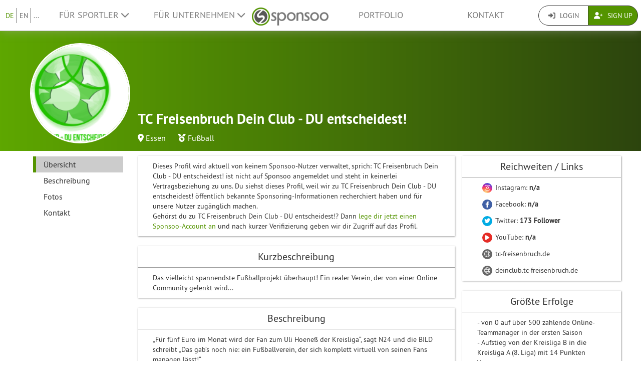

--- FILE ---
content_type: text/html; charset=UTF-8
request_url: https://www.sponsoo.de/p/tc-freisenbruch-1902
body_size: 10672
content:

    
<!DOCTYPE html>
<html lang="de">
<head>
    <meta charset="utf-8"/>
    <meta http-equiv="X-UA-Compatible" content="IE=edge"/>
    <meta name="viewport" content="width=device-width, initial-scale=1.0"/>
    <!-- Google Tag Manager -->
    <script>(function(w,d,s,l,i){w[l]=w[l]||[];w[l].push({'gtm.start':
          new Date().getTime(),event:'gtm.js'});var f=d.getElementsByTagName(s)[0],
        j=d.createElement(s),dl=l!='dataLayer'?'&l='+l:'';j.async=true;j.src=
        'https://www.googletagmanager.com/gtm.js?id='+i+dl;f.parentNode.insertBefore(j,f);
      })(window,document,'script','dataLayer','GTM-PPXNR8T');</script>
    <!-- End Google Tag Manager -->
    <!-- Facebook Pixel Code -->
    <script>!function(f,b,e,v,n,t,s){if(f.fbq)return;n=f.fbq=function(){n.callMethod?n.callMethod.apply(n,arguments):n.queue.push(arguments)};if(!f._fbq)f._fbq=n;n.push=n;n.loaded=!0;n.version='2.0';n.queue=[];t=b.createElement(e);t.async=!0;t.src=v;s=b.getElementsByTagName(e)[0];s.parentNode.insertBefore(t,s)}(window,document,'script','https://connect.facebook.net/en_US/fbevents.js'); fbq('init', '1906238559549321'); fbq('track', 'PageView');</script><noscript> <img height="1" width="1" src="https://www.facebook.com/tr?id=1906238559549321&ev=PageView&noscript=1"/></noscript>
    <!-- End Facebook Pixel Code -->
            <meta name="description" content="Das vielleicht spannendste Fußballprojekt überhaupt! Ein realer Verein, der von einer Online Community gelenkt wird..."/>
        <meta property="og:description" content="Das vielleicht spannendste Fußballprojekt überhaupt! Ein realer Verein, der von einer Online Community gelenkt wird...">
    
                <link rel="canonical" href="https://www.sponsoo.de/p/tc-freisenbruch-1902"/>
    
    
        <meta property="og:title" content="TC Freisenbruch Dein Club - DU entscheidest! - Sponsoringprofil - Sponsoo"/>
    <meta property="og:image" content="/uploads/profile-images/logo/tc-freisenbruch-1902-27941b1e67247cffe7bbf1fa2c016589.png"/>

    <title>TC Freisenbruch Dein Club - DU entscheidest! - Sponsoringprofil | Sponsoo</title>

                <link rel="apple-touch-icon" type="image/png" href="/apple-touch-icon-57x57.png"/>
                    <link rel="apple-touch-icon" type="image/png" sizes="76x76" href="/apple-touch-icon-76x76.png"/>
                    <link rel="apple-touch-icon" type="image/png" sizes="120x120" href="/apple-touch-icon-120x120.png"/>
                    <link rel="apple-touch-icon" type="image/png" sizes="152x152" href="/apple-touch-icon-152x152.png"/>
                <link rel="icon" type="image/x-icon" href="/favicon.ico"/>
    
                <link rel="stylesheet" type="text/css" href="/dashboard/sponsoo.css?cf5247723e"/>
    
    <!--[if lt IE 9]>
    <script src="https://oss.maxcdn.com/html5shiv/3.7.2/html5shiv.min.js"></script>
    <script src="https://oss.maxcdn.com/respond/1.4.2/respond.min.js"></script>
    <![endif]-->

                <link rel="alternate" hreflang="de-at" href="https://www.sponsoo.at/p/tc-freisenbruch-1902"/>
            <link rel="alternate" hreflang="de-ch" href="https://www.sponsoo.ch/p/tc-freisenbruch-1902"/>
    
</head>
<body data-ngapp="sponsoo">
<!-- Google Tag Manager (noscript) -->
<noscript>
    <iframe src="https://www.googletagmanager.com/ns.html?id=GTM-PPXNR8T" height="0" width="0" style="display:none;visibility:hidden"></iframe>
</noscript>
<!-- End Google Tag Manager (noscript) -->

    


<script type="text/javascript">
  window.addEventListener('load', function () {
    var navbar = [].slice.call(document.querySelectorAll('.navbar'));

    navbar.forEach(function (navigation) {
      var trigger = [].slice.call(navigation.querySelectorAll('.navbar-burger-trigger'));

      trigger.forEach(function (trigger) {
        trigger.addEventListener('click', function () {
          var menu = navigation.querySelector('.navbar-menu');
          menu.classList.toggle('is-active');
        });
      });
    });
  });
</script>

<div class="page-navigation">
    <nav class="navbar">
                <div class="navbar-brand is-hidden-desktop">

                                    <a class="navbar-brand" href="/" title="Zurück zur Startseite">
                <img src="/assets/bundles/sponsoowebsite/sponsoo_logo-c14477ec06734b0f4bc10e69235ed817.png" alt="Sponsoo Logo">
            </a>

                        <div class="navbar-burger">
                <button click.delegate="toggleBurgerMenu()" class="navbar-burger-trigger">
                    <span class="fa fa-bars"></span>
                </button>
            </div>
        </div>

        <div class="navbar-menu">
                                        <div class="navbar-item is-narrow">
                    <ul class="level is-separated">
                                                    <li class="level-item"><a class="is-active" href="/p/tc-freisenbruch-1902?&amp;_locale=de">DE</a></li>
                            <li class="level-item"><a href="/p/tc-freisenbruch-1902?&amp;_locale=en">EN</a></li>
                                                <li class="level-item">
                            <a href="#" data-toggle="dropdown">...</a>
                            <ul class="dropdown-menu dropdown-list-no-border" role="menu">
                                                                        <li><a class="" href="/p/tc-freisenbruch-1902?&amp;_locale=en">English</a></li>

                                                                        <li><a class="is-active" href="/p/tc-freisenbruch-1902?&amp;_locale=de">Deutsch</a></li>

                                                                        <li><a class="" href="/p/tc-freisenbruch-1902?&amp;_locale=es">Español</a></li>

                                                                        <li><a class="" href="/p/tc-freisenbruch-1902?&amp;_locale=fr">Français</a></li>

                                                                        <li><a class="" href="/p/tc-freisenbruch-1902?&amp;_locale=fi">Suomi</a></li>

                                                                        <li><a class="" href="/p/tc-freisenbruch-1902?&amp;_locale=it">Italiano</a></li>

                                                                        <li><a class="" href="/p/tc-freisenbruch-1902?&amp;_locale=ar">عربى</a></li>

                                                            </ul>
                        </li>
                    </ul>
                </div>
                                    <div class="navbar-item">
                <ul class="navbar-links">
                    
                                                <li class="navbar-link">
                            <a href="#" class="dropdown-toggle" data-toggle="dropdown">
                                Für Sportler <span class="fa fa-chevron-down"></span>
                            </a>

                                                        <ul class="dropdown-menu" role="menu">
                                <li><a href="/sportler">Weitere Informationen</a></li>
                                <li><a href="/sportler/preise">Preisliste für Sportler</a></li>

                                                                <li>
                                    <a href="/faq/fuer-sportler">
                                        FAQ für Sportler
                                    </a>
                                </li>
                            </ul>
                        </li>

                                                <li class="navbar-link">
                            <a href="#" class="dropdown-toggle" data-toggle="dropdown">
                                Für Unternehmen <span class="fa fa-chevron-down"></span>
                            </a>

                                                        <ul class="dropdown-menu" role="menu">
                                <li><a href="/unternehmen">Weitere Informationen</a></li>

                                                                <li>
                                    <a href="/faq/fuer-unternehmen">
                                        FAQ für Unternehmen
                                    </a>
                                </li>
                                <li><a href="/angebote">Nach Sportlern suchen</a></li>
                            </ul>
                        </li>
                    
                                        <li class="is-visible-desktop">
                        <a href="/" title="Zurück zur Startseite">
                            <img src="/assets/bundles/sponsoowebsite/sponsoo_logo-c14477ec06734b0f4bc10e69235ed817.png" alt="Sponsoo Logo">
                        </a>
                    </li>
                                        <li class="navbar-link">
                                                    <a class="nav-link" href="/angebote">Portfolio</a>
                                            </li>
                                        <li class="navbar-link">
                        <a class="nav-link" href="/kontakt">Kontakt</a>
                    </li>
                </ul>
            </div>

                        <div class="navbar-item is-narrow">
                                    <div class="btn-group" role="group">
                                                <a href="#modal-login" data-toggle="modal" class="btn log-reg-buttons">
                            <span class="fa fa-sign-in"></span>
                            Login
                        </a>
                                                <a href="/register" class="btn btn-green log-reg-buttons" style="color: #fff;">
                            <span class="fa fa-user-plus"></span>
                            Sign Up
                        </a>
                    </div>
                            </div>
        </div>

    </nav>
</div>

        <div id="content">
                
                        <div ng-controller="ProfilePageController as page" data-sponsoree="{&quot;userRole&quot;:0,&quot;accessRight&quot;:&quot;read_public&quot;,&quot;address&quot;:{&quot;country&quot;:&quot;DE&quot;,&quot;lat&quot;:51.462488080147,&quot;lng&quot;:7.0086448306274,&quot;locality&quot;:&quot;Essen&quot;,&quot;postbox&quot;:null,&quot;recipient&quot;:null,&quot;region&quot;:&quot;Ruhrgebiet&quot;,&quot;street&quot;:null,&quot;supplement&quot;:null,&quot;zipcode&quot;:&quot;45279&quot;},&quot;ageClass&quot;:null,&quot;ageGroup&quot;:null,&quot;birthdate&quot;:null,&quot;contactPerson&quot;:{&quot;firstName&quot;:&quot;Peter&quot;,&quot;lastName&quot;:&quot;Sch\u00e4fer&quot;,&quot;organizationPosition&quot;:null,&quot;salutation&quot;:&quot;m&quot;,&quot;title&quot;:null},&quot;description&quot;:&quot;&lt;p&gt;&amp;bdquo;F&amp;uuml;r f&amp;uuml;nf Euro im Monat wird der Fan zum Uli Hoene&amp;szlig; der Kreisliga&amp;ldquo;, sagt N24 und die BILD schreibt &amp;bdquo;Das gab&amp;rsquo;s noch nie: ein Fu&amp;szlig;ballverein, der sich komplett virtuell von seinen Fans managen l&amp;auml;sst!&amp;ldquo;&lt;\/p&gt;\r\n\r\n&lt;p&gt;Recht haben sie! F&amp;uuml;r den TC Freisenbruch haben wir eine Online-Plattform geschaffen, auf der jeder Fu&amp;szlig;ballfan zum Manager, Trainer und Vereinsvorstand werden kann. Hier wird die Mannschaft aufgestellt, der Trainer entlassen und die Finanzen des Vereins verwaltet.&lt;\/p&gt;\r\n\r\n&lt;p&gt;Kurzum: Wir haben die beliebten Fu&amp;szlig;ballmanager Spiele zum Leben erweckt und das erste Browsergame entwickelt, das im realen Leben stattfindet!&lt;\/p&gt;\r\n\r\n&lt;p&gt;Was passiert mit den Vereinsfinanzen und welcher Spieler wird als n&amp;auml;chstes verpflichtet? Fu&amp;szlig;ball-Manager-Spiele gibt es viele!&lt;\/p&gt;\r\n\r\n&lt;p&gt;Beim TC Freisenbruch ist es aber REALIT&amp;Auml;T!&lt;\/p&gt;&quot;,&quot;email&quot;:&quot;vorstand@tc-freisenbruch.de&quot;,&quot;fax&quot;:&quot;032221400131&quot;,&quot;gender&quot;:null,&quot;highlightImagePath&quot;:null,&quot;highlightImageWebPath&quot;:null,&quot;homepageDesktopImagePath&quot;:null,&quot;homepageDesktopImageWebPath&quot;:null,&quot;homepageMobileImagePath&quot;:null,&quot;homepageMobileImageWebPath&quot;:null,&quot;href&quot;:&quot;https:\/\/www.sponsoo.de\/p\/tc-freisenbruch-1902&quot;,&quot;invoiceDetails&quot;:null,&quot;keyFigures&quot;:&quot;&lt;p&gt;- 5.800 Facebook Fans, Reichweite bis 250.000 (vergleichbares Niveau im Fu&amp;szlig;ball: Regionalliga)&lt;\/p&gt;\r\n\r\n&lt;p&gt;- &amp;uuml;ber 10 Millionen Kontakte durch Berichterstattung in den Medien in der ersten Saison (2016\/17)&lt;\/p&gt;\r\n\r\n&lt;p&gt;- von 0 auf &amp;uuml;ber 500 zahlende Mitglieder in der ersten Saison, stetiges Wachstum&lt;\/p&gt;\r\n\r\n&lt;p&gt;- dreistelliger Zuschauerschnitt im Waldstadion Bergmannsbusch bei Heimspielen, zuletzt knapp 700 Besucher beim Lokalderby&lt;\/p&gt;\r\n\r\n&lt;p&gt;- vielf&amp;auml;ltige Werbem&amp;ouml;glichkeiten, vor allem Online, die sonst so niemand hat&lt;\/p&gt;&quot;,&quot;locale&quot;:null,&quot;locales&quot;:[&quot;de&quot;],&quot;locality&quot;:&quot;Essen&quot;,&quot;logoPath&quot;:&quot;https:\/\/www.sponsoo.de\/uploads\/profile-images\/logo\/tc-freisenbruch-1902-27941b1e67247cffe7bbf1fa2c016589.png&quot;,&quot;logoWebPath&quot;:&quot;\/uploads\/profile-images\/logo\/tc-freisenbruch-1902-27941b1e67247cffe7bbf1fa2c016589.png&quot;,&quot;memberCount&quot;:568,&quot;name&quot;:&quot;TC Freisenbruch Dein Club - DU entscheidest!&quot;,&quot;phone&quot;:&quot;0151 153 08 604&quot;,&quot;president&quot;:null,&quot;privacy&quot;:&quot;full_public&quot;,&quot;privacyStr&quot;:&quot;\u00d6ffentlich&quot;,&quot;searchString&quot;:&quot;tcfreisenbruchdeinclubduentscheidest&quot;,&quot;shortName&quot;:null,&quot;shortcut&quot;:null,&quot;sponsorText&quot;:null,&quot;sports&quot;:[],&quot;successes&quot;:&quot;&lt;p&gt;- von 0 auf &amp;uuml;ber 500 zahlende Online-Teammanager in der ersten Saison&lt;\/p&gt;\r\n\r\n&lt;p&gt;- Aufstieg von der Kreisliga B in die Kreisliga A (8. Liga)&amp;nbsp;mit 14 Punkten Vorsprung&lt;\/p&gt;\r\n\r\n&lt;p&gt;- &amp;uuml;ber 300 Presseberichte Weltweit in den ersten 12 Monaten&lt;\/p&gt;\r\n\r\n&lt;p&gt;- &amp;uuml;ber 10 Millionen Kontakte durch Presseberichte, u.a. Spiegel, BILD, ZDF, ESPN, RTL, kicker, uvm.&lt;\/p&gt;\r\n\r\n&lt;p&gt;- Gewinnung von zahlreichen namhaften Partnern wie NIKE, 11teamsports, XTiP Sportwetten, Wohnbau eG, Stauder, Stiftsquelle, Swiss Life Select uvm.&lt;\/p&gt;&quot;,&quot;summary&quot;:&quot;Das vielleicht spannendste Fu\u00dfballprojekt \u00fcberhaupt! Ein realer Verein, der von einer Online Community gelenkt wird...&quot;,&quot;type&quot;:&quot;club&quot;,&quot;typeStr&quot;:&quot;Verein&quot;,&quot;url&quot;:&quot;tc-freisenbruch-1902&quot;,&quot;usage&quot;:&quot;&lt;p&gt;Bevor das Projekt &amp;quot;Dein Club - DU entscheidest!&amp;quot; am 01.07.2016 gestartet wurde, stand der Verein aus vielerlei Gr&amp;uuml;nden vor dem Aus. Mit diesem au&amp;szlig;ergew&amp;ouml;hnlichen Projekt wollen wir uns am eigenen Schopf wieder nach Oben ziehen. Dabei geht es uns weniger um ein kurzfristiges Strohfeuer, sondern um einen substantiellen und nachhaltigen Aufbau des Vereins. Hierbei wird es viele Themenfelder und Projekte innerhalb des Vereins geben. Beispielhaft genannt sind die Jugendarbeit, die Infrastruktur und die Integrationsarbeit im Stadtteil.&lt;\/p&gt;&quot;,&quot;uuid&quot;:&quot;c270f82b-12af-11e7-af19-066df0249618&quot;}">
                        <section vocab="http://schema.org/" >
                
<section id="profile-teaser"
         class="profile-teaser-sponsoree
         profile-teaser
         "
         >
</section>
<div class="profile-teaser-sponsoree profile-teaser-header-bg" style="height: 90px;"></div>
                <meta name="productID" content="4144">
                <section class="profile-container">

                                        <section id="section-profile-logo">
                        <div>
                            <img property="logo" src="https://www.sponsoo.de/media/cache/profile_thumbnail/uploads/profile-images/logo/tc-freisenbruch-1902-27941b1e67247cffe7bbf1fa2c016589.png" srcset="https://www.sponsoo.de/media/cache/resolve/profile_thumbnail_2x/uploads/profile-images/logo/tc-freisenbruch-1902-27941b1e67247cffe7bbf1fa2c016589.png 2x">
                        </div>
                    </section>

                                        <section id="section-profile-header">
                        <div>
    <h1 property="name" class="profile-name">
        TC Freisenbruch Dein Club - DU entscheidest!
            </h1>

            <span class="profile-property">
                                            <span class="fas fa-map-marker-alt"></span>&nbsp;<a
                    href="https://www.sponsoo.de/angebote/map?zipcode=51.4624881,7.0086448,3499&amp;showProfile=tc-freisenbruch-1902"
                    target="_blank" rel="nofollow noreferrer noopener">Essen</a>
                            </span>
    
            <span class="profile-property" property="category">
                            <span class="fas fa-medal"></span>
                            <a href="/sportarten/fussball">Fußball</a>                    </span>
    
    </div>
<div class="right-corner">
    </div>
                    </section>

                                        <section id="section-profile-sidebar">
                        

<script>
    let styleSidebarLinks = function(el)  {
      removeClassNames();
      el.classList.add('li-active');
    }
    let removeClassNames = function() {
      let listElements = document.getElementsByClassName("profile-sidebar-link");
        for (let i= 0; i < listElements.length; i++) {
            listElements[i].classList.remove('li-active');
        }
      let initialContent = document.getElementById('initial-content');
      if (initialContent) {
        initialContent.parentElement.removeChild(initialContent);
      }
    }
</script>

<nav class="navbar navbar-expand-lg profile-sidebar">
    <ul class="nav collapse navbar-collapse" id="profile-sidebar">
                                <li>
        <a
            id="profile-sidebar-link-profile_index"
            class="profile-sidebar-link  li-active"
            href="/p/tc-freisenbruch-1902"
        >
            Übersicht</a>
    </li>

                                <li>
        <a
            id="profile-sidebar-link-profile_about"
            class="profile-sidebar-link "
            href="/p/tc-freisenbruch-1902/about"
        >
            Beschreibung</a>
    </li>

                                <li>
        <a
            id="profile-sidebar-link-profile_photos"
            class="profile-sidebar-link "
            href="/p/tc-freisenbruch-1902/photos"
        >
            Fotos</a>
    </li>

                                <li>
        <a
            id="profile-sidebar-link-profile_contact"
            class="profile-sidebar-link "
            href="/p/tc-freisenbruch-1902/contact"
        >
            Kontakt</a>
    </li>

        
    </ul>
</nav>
                    </section>


                                        <section id="section-main-content">
                        <div ng-include="template"></div>
                        <div id="initial-content">
                                <div class="overview-container">
    <div id="content-feed">
        
<section id="profile-unclaimed" class="box-shadow main-content-box profile-unclaimed">
    Dieses Profil wird aktuell von keinem Sponsoo-Nutzer verwaltet, sprich: TC Freisenbruch Dein Club - DU entscheidest! ist nicht auf Sponsoo angemeldet und steht in keinerlei Vertragsbeziehung zu uns. Du siehst dieses Profil, weil wir zu TC Freisenbruch Dein Club - DU entscheidest! öffentlich bekannte Sponsoring-Informationen recherchiert haben und für unsere Nutzer zugänglich machen.<br> Gehörst du zu TC Freisenbruch Dein Club - DU entscheidest!? Dann <a href="">lege dir jetzt einen Sponsoo-Account an</a> und nach kurzer Verifizierung geben wir dir Zugriff auf das Profil.

</section>

<section id="profile-about">
                
                        <div class="box-shadow main-content-box">
                                <div>
                    <h2 class="main-content-box-h2">
                        Kurzbeschreibung
                    </h2>
                    <div class="profile-contents main-content-box-content">
                        <div class='externalize'>Das vielleicht spannendste Fußballprojekt überhaupt! Ein realer Verein, der von einer Online Community gelenkt wird...</div>
                    </div>
                </div>
            </div>
                                <div class="box-shadow main-content-box">
                                <div>
                    <h2 class="main-content-box-h2">
                        Beschreibung
                    </h2>
                    <div class="profile-contents main-content-box-content">
                        <div class='externalize'><p>&bdquo;F&uuml;r f&uuml;nf Euro im Monat wird der Fan zum Uli Hoene&szlig; der Kreisliga&ldquo;, sagt N24 und die BILD schreibt &bdquo;Das gab&rsquo;s noch nie: ein Fu&szlig;ballverein, der sich komplett virtuell von seinen Fans managen l&auml;sst!&ldquo;</p>

<p>Recht haben sie! F&uuml;r den TC Freisenbruch haben wir eine Online-Plattform geschaffen, auf der jeder Fu&szlig;ballfan zum Manager, Trainer und Vereinsvorstand werden kann. Hier wird die Mannschaft aufgestellt, der Trainer entlassen und die Finanzen des Vereins verwaltet.</p>

<p>Kurzum: Wir haben die beliebten Fu&szlig;ballmanager Spiele zum Leben erweckt und das erste Browsergame entwickelt, das im realen Leben stattfindet!</p>

<p>Was passiert mit den Vereinsfinanzen und welcher Spieler wird als n&auml;chstes verpflichtet? Fu&szlig;ball-Manager-Spiele gibt es viele!</p>

<p>Beim TC Freisenbruch ist es aber REALIT&Auml;T!</p></div>
                    </div>
                </div>
            </div>
                                            <div class="box-shadow main-content-box">
                                <div>
                    <h2 class="main-content-box-h2">
                        Verwendungszweck
                    </h2>
                    <div class="profile-contents main-content-box-content">
                        <div class='externalize'><p>Bevor das Projekt &quot;Dein Club - DU entscheidest!&quot; am 01.07.2016 gestartet wurde, stand der Verein aus vielerlei Gr&uuml;nden vor dem Aus. Mit diesem au&szlig;ergew&ouml;hnlichen Projekt wollen wir uns am eigenen Schopf wieder nach Oben ziehen. Dabei geht es uns weniger um ein kurzfristiges Strohfeuer, sondern um einen substantiellen und nachhaltigen Aufbau des Vereins. Hierbei wird es viele Themenfelder und Projekte innerhalb des Vereins geben. Beispielhaft genannt sind die Jugendarbeit, die Infrastruktur und die Integrationsarbeit im Stadtteil.</p></div>
                    </div>
                </div>
            </div>
            
    </section>
    </div>
    <div id="content-infos">
        

<section>

            <div class="box-shadow main-content-box">
            <h2 class="main-content-box-h2">Reichweiten / Links</h2>
            <div class="main-content-box-content">
                <ul class="reach">

                    
                                            <li>
                            <a
                                                                    href="https://www.instagram.com/tcfreisenbruch1902" target="_blank"
                                                                                                    class="reach-link instagram"
                            >
                                <span class="fab fa-instagram fa-reach"></span> Instagram:
                                <strong>n/a </strong>
                            </a>
                                                    </li>
                    
                                            <li>
                            <a
                                                                            href="https://www.facebook.com/tcf1902" target="_blank"
                                                                                                                class="reach-link facebook"
                            >
                                <span class="fab fa-facebook-f fa-reach"></span> Facebook:
                                <strong>n/a </strong>
                            </a>
                        </li>
                                        
                                            <li>
                            <a
                                                                            href="https://twitter.com/tcfreisenbruch" target="_blank"
                                                                                                                class="reach-link twitter"
                            >
                                <span class="fab fa-twitter fa-reach"></span> Twitter:
                                <strong>173 Follower</strong>
                            </a>
                                                    </li>
                    
                                            <li>
                            <a
                                                                            href="https://www.youtube.com/channel/UCjbnXcA_ZJfbyPGlwmvFSuA" target="_blank"
                                                                                                                class="reach-link youtube"
                            >
                                <span class="fas fa-play fa-reach"></span> YouTube:
                                <strong>n/a </strong>
                            </a>
                                                    </li>
                    
                    

                                            <li>
                            <a href="http://www.tc-freisenbruch.de/" target="_blank"
                               rel="noreferrer noopener nofollow"                               class="reach-link website">
                                <span class="fal fa-globe fa-reach"></span>
                                tc-freisenbruch.de                            </a>
                        </li>
                                            <li>
                            <a href="https://www.deinclub.tc-freisenbruch.de/" target="_blank"
                               rel="noreferrer noopener nofollow"                               class="reach-link website">
                                <span class="fal fa-globe fa-reach"></span>
                                deinclub.tc-freisenbruch.de                            </a>
                        </li>
                    
                </ul>
            </div>
        </div>
    
        <div class="box-shadow main-content-box" id="profile-successes">
        <h2 class="main-content-box-h2">Größte Erfolge</h2>
        <div class="main-content-box-content">
            <div class='externalize'><p>- von 0 auf &uuml;ber 500 zahlende Online-Teammanager in der ersten Saison</p>

<p>- Aufstieg von der Kreisliga B in die Kreisliga A (8. Liga)&nbsp;mit 14 Punkten Vorsprung</p>

<p>- &uuml;ber 300 Presseberichte Weltweit in den ersten 12 Monaten</p>

<p>- &uuml;ber 10 Millionen Kontakte durch Presseberichte, u.a. Spiegel, BILD, ZDF, ESPN, RTL, kicker, uvm.</p>

<p>- Gewinnung von zahlreichen namhaften Partnern wie NIKE, 11teamsports, XTiP Sportwetten, Wohnbau eG, Stauder, Stiftsquelle, Swiss Life Select uvm.</p></div>
        </div>
    </div>
    
        <div class="box-shadow main-content-box">
        <h2 class="main-content-box-h2">Kennzahlen für Sponsoren</h2>
        <div class="main-content-box-content">
            <div class='externalize'><p>- 5.800 Facebook Fans, Reichweite bis 250.000 (vergleichbares Niveau im Fu&szlig;ball: Regionalliga)</p>

<p>- &uuml;ber 10 Millionen Kontakte durch Berichterstattung in den Medien in der ersten Saison (2016/17)</p>

<p>- von 0 auf &uuml;ber 500 zahlende Mitglieder in der ersten Saison, stetiges Wachstum</p>

<p>- dreistelliger Zuschauerschnitt im Waldstadion Bergmannsbusch bei Heimspielen, zuletzt knapp 700 Besucher beim Lokalderby</p>

<p>- vielf&auml;ltige Werbem&ouml;glichkeiten, vor allem Online, die sonst so niemand hat</p></div>
        </div>
    </div>
    
                
    
    
</section>
    </div>
</div>
                        </div>
                    </section>
                </section>
            </section>
        
     
    
    </div>
    <!--/#content -->

    

<footer>
    <div class="container">
        <div class="row footer-row">
            <div class="col-md-3 col-sm-6" style="position: relative;">
                <hr class="footer-hr-top">
                <h4>
                    <a href="/sportler">Sportler</a>
                </h4>
                <ul class="footer-links">
                    <li><a href="/sportler">Sponsoo für Sportler</a></li>
                    <li>
                        <a href="/register">Einzelsportler registrieren</a>
                    </li>
                    <li>
                        <a href="/register">Mannschaft registrieren</a>
                    </li>
                    <li>
                        <a href="/register">Verein registrieren</a>
                    </li>
                    <li>
                        <a href="/register">Sportverband registrieren</a>
                    </li>
                    <li><a href="/faq/fuer-sportler">FAQ für Sportler</a></li>
                    <li><a href="/olympia">Olympia-Sportler</a></li>
                    <li><a href="/de/ncaa">College Athletes</a></li>
                                    </ul>
            </div>
            <!--/.col-md-3 -->

            <div class="col-md-3 col-sm-6" style="position: relative;">
                <hr class="footer-hr-top">
                <h4>
                    <a href="/unternehmen">Unternehmen</a>
                </h4>
                <ul class="footer-links">
                    <li><a href="/unternehmen">Sponsoo für Unternehmen</a></li>
                    <li><a href="/register">Als Unternehmen aktiv werden</a></li>
                    <li><a href="/faq/fuer-unternehmen">FAQ für Unternehmen</a></li>
                </ul>
            </div>
            <!--/.col-md-3 -->

            <div class="col-md-3 col-sm-6" style="position: relative;">
                <hr class="footer-hr-top">
                <h4>
                    <a href="/ueber-uns">Über uns</a>
                </h4>
                <ul class="footer-links">
                    <li><a href="/ueber-uns">Unser Team</a></li>
                    <li><a href="/jobs">Jobs</a></li>
                                        <li><a href="/presse">Presse und Medien</a></li>
                    <li><a href="/investor-relations">Investor Relations</a></li>
                    <li><a href="https://blog.sponsoo.com" target="_blank" rel="noreferrer noopener" title="Sponsoo Blog">Blog</a></li>
                    <li><a href="/newsletter">Newsletter</a></li>
                    <li><a href="/glossar">Glossar</a></li>
                    <li><a href="https://www.f6s.com/sponsoo" target="_blank" rel="noreferrer noopener">F6S</a></li>
                    <li><a href="https://www.crunchbase.com/organization/sponsoo" target="_blank" rel="noreferrer noopener">Crunchbase</a></li>
                </ul>
            </div>
            <!--/.col-md-3 -->

            <div class="col-md-3 col-sm-6" style="position: relative;">
                <hr class="footer-hr-top">
                <h4>
                    <a href="/">Sponsoo &reg;</a>
                </h4>
                <ul class="footer-links">
                    <li><a href="/agb">AGB</a></li>
                    <li><a href="/datenschutz">Datenschutz</a></li>
                    <li><a href="/impressum">Impressum</a></li>
                    <li><a href="/kontakt">Kontakt</a></li>
                    <li><a href="/faq">FAQ</a></li>
                    <li><a href="https://docs.google.com/forms/d/1WA0K5zjOYEL6VPwOeDnTDmGeOgYxHqR3AXlYYtSgtF8/viewform" target="_blank" rel="noreferrer noopener">Feedback</a>
                    </li>
                    <li><a href="/de/s/sponsoo-agent"
                           target="_blank" rel="noreferrer noopener">Sponsoo Agent werden</a></li>
                                    </ul>
            </div>
            <!--/.col-md-3 -->

        </div>
        <!--/.row -->
        <div class="row footer-row">
            <div class="col-md-3 col-sm-6" style="position: relative;">
                <hr class="footer-hr-top">
                <h4>
                    <a href="/angebote">Regionales Sponsoring</a>
                </h4>
                <ul class="footer-links">
                                            <li><a href="/sponsoring/hamburg">Sport-Sponsoring in Hamburg</a></li>
                                            <li><a href="/sponsoring/berlin-potsdam">Sport-Sponsoring in Berlin / Potsdam</a></li>
                                            <li><a href="/sponsoring/muenchen">Sport-Sponsoring in München</a></li>
                                            <li><a href="/sponsoring/koeln">Sport-Sponsoring in Köln</a></li>
                                            <li><a href="/sponsoring/frankfurt-am-main">Sport-Sponsoring in Frankfurt am Main</a></li>
                                            <li><a href="/sponsoring/stuttgart">Sport-Sponsoring in Stuttgart</a></li>
                                            <li><a href="/sponsoring/duesseldorf">Sport-Sponsoring in Düsseldorf</a></li>
                                            <li><a href="/sponsoring/dortmund">Sport-Sponsoring in Dortmund</a></li>
                                    </ul>
            </div>
            
            <div class="col-md-3 col-sm-6" style="position: relative;">
                <hr class="footer-hr-top">
                <h4>
                    <a href="/angebote">Sportarten</a>
                </h4>
                <ul class="footer-links">
                                            <li><a href="/sportarten/motorsport">Sponsoring für Motorsport</a></li>
                                            <li><a href="/sportarten/basketball">Sponsoring für Basketball</a></li>
                                            <li><a href="/sportarten/beachvolleyball">Sponsoring für Beachvolleyball</a></li>
                                            <li><a href="/sportarten/fussball">Sponsoring für Fußball</a></li>
                                            <li><a href="/sportarten/golf">Sponsoring für Golf</a></li>
                                            <li><a href="/sportarten/handball">Sponsoring für Handball</a></li>
                                            <li><a href="/sportarten/leichtathletik">Sponsoring für Leichtathletik</a></li>
                                            <li><a href="/sportarten/reiten">Sponsoring für Reiten</a></li>
                                            <li><a href="/sportarten/snowboarding">Sponsoring für Snowboarding</a></li>
                                            <li><a href="/sportarten/surfen">Sponsoring für Surfen</a></li>
                                            <li><a href="/sportarten/tennis">Sponsoring für Tennis</a></li>
                                            <li><a href="/sportarten/e-sport">Sponsoring für eSport (E-Sport)</a></li>
                                    </ul>
            </div>
                    </div>
                <hr>
        <div class="row footer-references">
            <div class="col-sm-12 col-md-9">
                <div class="footer-logos">
                    <div class="footer-logo-wrapper">
                        <h4>Bekannt aus</h4>
                        <div style="flex: 7.5019;">
                            <a href="https://www.handelsblatt.com/unternehmen/mittelstand/die-neuen-gruender-sponsoo-aufs-trikot-fertig-los/19357852.html"
                               target="_blank" rel="noreferrer noopener">
                                <img src="/assets/bundles/sponsoowebsite/img/footer_handelsblatt-9bfaa25a0c66d2ce64692463d81e9f68.png" alt="Handelsblatt" style="width: 80%; height: auto;">
                            </a>
                        </div>
                        <div style="flex: 3.8168;">
                            <a href="https://www.welt.de/print/die_welt/hamburg/article149883338/Das-Ebay-fuers-Sportsponsoring.html" target="_blank" rel="noreferrer noopener">
                                <img src="/assets/bundles/sponsoowebsite/img/footer_welt-0c759151ab645f9746bb491b5132b58c.png" alt="Welt" style="width: 80%; height: auto;">
                            </a>
                        </div>
                        <div style="flex: 5.06;">
                            <a href="https://sports.vice.com/de/article/gv4vxx/sponsoo-will-der-robin-hood-der-sportvermarktung-werden-569" target="_blank" rel="noreferrer noopener">
                                <img src="/assets/bundles/sponsoowebsite/img/footer_vice-e0a0174f74214b3336bf45ef3838c17e.png" alt="Vice" style="width: 80%; height: auto;">
                            </a>
                        </div>
                    </div>
                    <div class="footer-logo-wrapper">
                        <h4>Gefördert durch</h4>
                        <div style="flex: 3.8168">
                            <a href="http://teams.speedupeurope.eu/" target="_blank" rel="noreferrer noopener">
                                <img src="/assets/bundles/sponsoowebsite/img/footer_ec-836fab7b77e33fe376ea3e3c25d75815.png" alt="European Commission" style="width: 80%; height: auto;">
                            </a>
                        </div>
                        <div style="flex: 3.7324">
                            <a href="http://www.bafa.de/DE/Wirtschafts_Mittelstandsfoerderung/Beratung_Finanzierung/Invest/invest_node.html" target="_blank" rel="noreferrer noopener">
                                <img src="/assets/bundles/sponsoowebsite/img/footer_bafa-aac9aa9870c028c7ad14f092724269c9.png" alt="INVEST - Bundesamt für Wirtschaft und Ausfuhrkontrolle"
                                     style="width: 80%; height: auto;">
                            </a>
                        </div>
                    </div>
                </div>
            </div>
            <div class="col-sm-12 col-md-3">
                <div class="footer-sm-wrapper">
                    <h4>Folge uns</h4>
                    <ul class="footer-social-media">
                        <li><a href="https://www.facebook.com/sponsoo" target="_blank" rel="noreferrer noopener"><span class="fab fa-facebook-square"></span></a></li>
                        <li><a href="https://www.instagram.com/sponsoo" target="_blank" rel="noreferrer noopener"><span class="fab fa-instagram"></span></a></li>
                        <li><a href="https://twitter.com/sponsoo1337" target="_blank" rel="noreferrer noopener"><span class="fab fa-twitter-square"></span></a></li>
                        <li><a href="https://www.youtube.com/c/SponsooDeutschland" target="_blank" rel="noreferrer noopener"><span class="fab fa-youtube-square"></span></a></li>
                        <li><a href="https://plus.google.com/+SponsooDeutschland" target="_blank" rel="noreferrer noopener"><span class="fab fa-google-plus-square"></span></a></li>
                        <li><a href="https://www.linkedin.com/company/sponsoo" target="_blank" rel="noreferrer noopener"><span class="fab fa-linkedin"></span></a></li>
                        <li><a href="https://www.xing.com/companies/sponsoo" target="_blank" rel="noreferrer noopener"><span class="fab fa-xing-square"></span></a></li>
                    </ul>
                </div>
            </div>
        </div>
                <hr>
        <div class="footer-copyright text-center">
            © 2014-2026 Sponsoo GmbH | made with ♡ in Hamburg
            </span>
        </div>
    </div>
    </footer>


<form action="/login_check" method="post" role="form">
    <div class="modal" id="modal-login">
        <div class="modal-dialog modal-dialog-login">
            <div class="modal-content">
                <div class="modal-header">
                    <input type="hidden" name="_csrf_token" value="abc84bbd07320a0.bjrYAKbbBET6skL9ObsMEMWQ451zxwLjkVA_azwv740.H3aeN8q6RSKd3hWfdMNfR4L9rf4Kqk-z3h1ZPA5fo_5WeYg21q1lKq3Gdg"/>

                    <input type="hidden" name="_target_path" value="/login/sync?url=tc-freisenbruch-1902&amp;redirectTo=/p/tc-freisenbruch-1902"/>

                    <div class="form-group">
                        <label for="username">Benutzername oder E-Mail</label>
                        <input type="text" class="form-control" id="username" name="_username" value="" required="required"/>
                    </div>

                    <div class="form-group">
                        <label for="password">Passwort</label>
                        <input type="password" class="form-control" id="password" name="_password" required="required"/>
                    </div>

                    <div class="checkbox">
                        <label for="remember_me">
                            <input type="checkbox" id="remember_me" name="_remember_me" checked/>
                            Angemeldet bleiben
                        </label>
                    </div>

                    <div class="form-group">
                        <div class="controls">
                            <a href="/resetting/request">Passwort vergessen?</a>
                        </div>
                    </div>

                    <div class="form-group">
                        <div class="controls">
                            <a href="/register">Ich habe noch kein Konto</a>
                        </div>
                    </div>
                </div>
                <div class="modal-body text-right">
                    <button type="button" class="btn btn-default" data-dismiss="modal">Schließen</button>
                    <button type="submit" id="_submit" name="_submit" class="btn btn-primary">
                        <span class="fas fa-check"></span> Jetzt Anmelden
                    </button>
                </div>
                <div class="modal-footer">
                    <ul class="social-networks">
                        <li>
                            <a href="javascript:" onclick="fb_login();" class="btn btn-lg btn-facebook btn-block">
                                <span class="fab fa-facebook prefix"></span> Mit Facebook anmelden
                            </a>
                        </li>

                        <li>
                            <a href="/login/google" class="btn btn-lg btn-google btn-block">
                                <span class="fab fa-google-plus prefix"></span> Mit Google+ anmelden
                            </a>
                        </li>

                        <li>
                            <a href="/login/xing" class="btn btn-lg btn-xing btn-block">
                                <span class="fab fa-xing prefix"></span> Mit XING anmelden
                            </a>
                        </li>
                    </ul>
                </div>
            </div><!-- /.modal-content -->
        </div><!-- /.modal-dialog -->
    </div><!-- /.modal -->
</form>

<script type="text/ng-template" id="croppingModal.html">
    <div class="modal-header">
        <h3 class="modal-title">Titelbild ändern</h3>
    </div>
    <div class="modal-body">
        <div class="row">

            <div class="col-md-5">
                <div class="form-profile-image"
                     title="Klicke, um das Profilbild zu ändern."
                     spn-accept=".png,.gif,.jpg,.jpeg" spn-max-file-size="5242880"
                     style="width: 336px; height: 336px">
                    <img spn-cropper="croppingModal" aspect-ratio="[[ aspectRatio ]]" ng-src="[[ imageSrc ]]" />
                </div>
            </div>

            <div class="col-md-7">
                <div class="alert alert-warning">Bitte beachten: Je nachdem, wie groß die hochzuladende Datei ist, kann dieser Vorgang mehrere Minuten dauern.<br />
<br />
Falls der Upload fehlschlägt, versuche es bitte mit einer kleineren Datei.<br />
<br />
Die Auflösung der Grafik sollte mindestens 1200 × 300 Pixel betrachten. Achte darauf, dass deine Grafik über ein Seitenverhältnis von 4:1 verfügt.<br />
</div>

                <div class="form-tools">
                    <label>Vorschau</label>

                    <div class="row">
                        <div class="clearfix">
                            <div class="form-preview form-cover-preview preview-lg"></div>
                            <div class="form-preview form-cover-preview preview-md"></div>
                            <div class="form-preview form-cover-preview preview-sm"></div>
                        </div>
                    </div>
                </div>
            </div>

        </div>
    </div>
    <div class="modal-footer">
        <button class="btn btn-default" type="button" ng-click="cancel()">Abbruch</button>
        <button class="btn btn-primary" type="button" ng-click="ok()">OK</button>
    </div>
</script>

<form role="form">
    <div class="modal" id="modal-negotiate-own-offer">
        <div class="modal-dialog">
            <div class="modal-content">
                <div class="modal-header">
                    <div class="form-group">
                        Du kannst kein Sponsoring mit dir selbst abschließen. Wenn Sponsoren diesen Button anklicken, können sie eine Sponsoring-Verhandlung mit dir starten.
                    </div>
                </div>
                <div class="modal-body text-right">
                    <button type="button" class="btn btn-default" data-dismiss="modal">Schließen</button>
                </div>
            </div>
        </div>
    </div>
</form>

    
        <script type="text/javascript" src="/js/jquery-3.7.1.min.js"></script>
    <script type="text/javascript" src="/js/bootstrap.min.js"></script>

    <script> window.CKEDITOR_BASEPATH = '/ckeditor/'; </script>
    <script type="text/javascript" src="/bundles/fosjsrouting/js/router.min.js" defer></script>

        <script type="text/javascript" src="/js/fos_js_routes.js?cf5247723e" defer></script>
    
    <script type="text/javascript" src="/frontend/manifest.857f62a6d45bd2127dc4.chunk.js?cf5247723e"></script>
    <script type="text/javascript" src="/frontend/ckeditor.857f62a6d45bd2127dc4.chunk.js?cf5247723e"></script>
    <script type="text/javascript" src="/frontend/vendor.857f62a6d45bd2127dc4.chunk.js?cf5247723e"></script>
    <script type="text/javascript" src="/frontend/sponsoo.857f62a6d45bd2127dc4.chunk.js?cf5247723e" defer></script>

    <script type="text/javascript" src="/js/angular.min.js" defer></script>
    <script type="text/javascript" src="/translations.js" defer></script>

    <script type="text/javascript">
    window.fbAsyncInit = function() {
        // init the FB JS SDK
        FB.init({
            appId      : '565927648327265',
            cookie     : true,
            status     : true,
            xfbml      : true,
            version    : 'v4.0'
        });
    };

    // Load the SDK asynchronously
    (function(d, s, id){
        var js, fjs = d.getElementsByTagName(s)[0];
        if (d.getElementById(id)) {return;}
        js = d.createElement(s); js.id = id;
        js.async = true;
        js.src = "//connect.facebook.net/de_DE/all.js";
        fjs.parentNode.insertBefore(js, fjs);
    }(document, 'script', 'facebook-jssdk'));

    function fb_login() {
        FB.getLoginStatus(function(response) {
            if (response.status === 'connected') {
                // connected
                document.location = "/login/facebook";
            } else {
                // not_authorized
                FB.login(function(response) {
                    if (response.authResponse) {
                        document.location = "/login/facebook";
                    }
                }, {scope: 'email'});
            }
        });
    }
</script>

    <script type="text/javascript" src="//www.googleadservices.com/pagead/conversion_async.js" charset="utf-8"></script>

            <script>
      (function(i, s, o, g, r, a, m) {
        i['GoogleAnalyticsObject'] = r;
        i[r] = i[r] || function() {
          (i[r].q = i[r].q || []).push(arguments)
        }, i[r].l = 1 * new Date();
        a = s.createElement(o),
          m = s.getElementsByTagName(o)[0];
        a.async = 1;
        a.src   = g;
        m.parentNode.insertBefore(a, m)
      })(window, document, 'script', '//www.google-analytics.com/analytics.js', 'ga');
      ga('create', 'UA-55165357-1', 'auto');
      ga('require', 'linkid', 'linkid.js');
      ga('send', 'pageview');
    </script>

            

        Fancybox.bind("[data-fancybox]", {
    // Your custom options
    });
<!-- EOF -->
</body>
</html>


--- FILE ---
content_type: application/javascript
request_url: https://www.sponsoo.de/translations.js
body_size: 7566
content:
(function (angular) {

    "use strict";

    var app = angular.module('sponsoo_trans', []);

    /**
     * @constructor
     */
    function Translation() {
        var translations = {};
        var locale = 'de';

        function registerTranslation(locale, domain, content) {
            translations[locale] || (translations[locale] = {});
            translations[locale][domain] = content;
        }

                                    registerTranslation('ar', 'contact_message_topic', {
  "common": "تساؤلات عامة",
  "account": "الملف الشخصي / الحساب",
  "auctions": "عروض الرعاية",
  "payment": "الفواتير والدفع",
  "press": "الصحافة",
  "sponsoring": "اصبح راعياً",
  "athletes": "احصل على رعاية",
  "password_forgotten": "نسيت كلمة السر",
  "data_protection": "حماية البيانات",
  "contact_athlete": "تواصل مع رياضي أو نادي"
}
);
                            registerTranslation('ar', 'profile_privacy', {
  "registered_users": "الأعضاء المسجلين فقط",
  "members": "مخفي (فقط مديرو الملف الشخصي وموظفو سبونسو)",
  "restricted": "مقيد (لم يتم عرض أي سعر)",
  "full_public": "عام",
  "nobody": "لا احد"
}
);
                            registerTranslation('ar', 'individual_gender_enum', {
  "male": "ذكر",
  "female": "انثى",
  "diverse": "اخر"
}
);
                            registerTranslation('ar', 'salutation', {
  "salutation": "التسمية",
  "female": "السيدة",
  "male": "السيد"
}
);
                            registerTranslation('ar', 'age_group_class', {
  "adults": "البالغون",
  "youth": "الشباب",
  "seniors": "الراشدون"
}
);
                            registerTranslation('ar', 'team_gender_enum', {
  "male": "فريق رجالي",
  "female": "فريق نسائي",
  "diverse": "مختلف",
  "mixed": "فريق مختلط"
}
);
                            registerTranslation('ar', 'image_source', {
  "upload": "تحميل",
  "facebook": "التحميل عبر Facebook",
  "instagram": "التحميل عبرInstagram ",
  "twitter": "التحميل عبر Twitter",
  "other": "بطريقة اخرى"
}
);
                            registerTranslation('ar', 'property_category', {
  "other": "أخرى",
  "main_sponsor": "شريك الإعلان الرئيسي",
  "shirt_sponsorship": "مساحة إعلانية للقميص",
  "live_events": "التواجد في الأحداث",
  "naming_rights": "حقوق التسمية",
  "stadium_banners": "إعلان ملصق / محيط",
  "vip_treatment": "رعاية كبار الشخصيات",
  "website_ads": "الإعلان على موقع الويب",
  "club_magazine_ads": "إعلان في مجلة النادي",
  "featured_facebook_posts": "المشاركات في الشبكات الاجتماعية",
  "product_placement": "مكان البضاعة",
  "crowd_sponsorship": "رعاية الجمهور"
}
);
                            registerTranslation('ar', 'payment_method', {
  "direct_debit": "سحب أوتوماتيكي",
  "credit_card": "بطاقة الإئتمان",
  "paypal": "PayPal",
  "cash": "الدفع نقدا",
  "instant": "الدفع الفوري",
  "days7": "7 أيام",
  "days14": "فاتورة ، تدفع في غضون 14 يومًا",
  "days30": "30 أيام",
  "days60": "60 أيام",
  "days7discount": "7 أيام مع التخفيض",
  "days14discount": "14 أيام مع التخفيض",
  "days30discount": "30 أيام مع التخفيض",
  "days60discount": "60 أيام مع التخفيض",
  "other": "بطريقة اخرى"
}
);
                            registerTranslation('ar', 'faq_category', {
  "sponsors": "الرعاة",
  "athletes": "الرياضيين"
}
);
                            registerTranslation('ar', 'team_age_class', {
  "adults": "البالغون",
  "youth": "الشباب",
  "seniors": "كبار السن",
  "under_13": "اقل من 13",
  "under_15": "اقل من 15",
  "under_17": "اقل من 17",
  "under_19": "اقل من 19",
  "under_21": "اقل من 21",
  "under_23": "اقل من 23",
  "over_35": "اكثر من 35",
  "over_40": "اكثر من 40",
  "over_50": "اكثر من 50",
  "over_60": "اكثر من 60 و فوق"
}
);
                            registerTranslation('ar', 'profile_level', {
  "newcomer": "وافد جديد",
  "semi_pro": "شبه محترف",
  "pro": "محترف",
  "world_class": "عالمي",
  "legend": "أسطورة"
}
);
                            registerTranslation('ar', 'article_status', {
  "open": "فتح",
  "sold_out": "بيعت",
  "deleted": "حذفت",
  "transient": "تفصيل"
}
);
                            registerTranslation('ar', 'profile_type', {
  "agency": "وكالة",
  "association": "جمعية",
  "athlete": "رياضي",
  "business": "اعمال",
  "club": "نادي",
  "consumer": "خصوصي",
  "corporate": "شركة",
  "event": "حدث",
  "profile": "ملف شخصي",
  "sponsor": "راعي",
  "sponsoree": "حاصل على رعاية",
  "team": "فريق"
}
);
                            registerTranslation('ar', 'team_sex', {
  "woman_team": "فريق النساء",
  "man_team": "فريق الرجال",
  "mixed_team": "فريق مختلط"
}
);
                            registerTranslation('ar', 'invoice_status', {
  "not_factored": "غير مأخوذ بعين الاعتبار",
  "open": "افتح",
  "partly_paid": "مدفوعة جزئيا",
  "paid": "مدفوعة",
  "overdue": "متأخرة",
  "first_reminder": "أول تذكير",
  "second_reminder": "التذكير الثاني",
  "third_reminder": "التذكير الثالث",
  "sold": "تم بيعها",
  "waived": "متخلى عنها",
  "cancelled": "ألغيت",
  "other": "آخرى",
  "transient": "عابرة"
}
);
                                                registerTranslation('es', 'invoice_status', {
  "not_factored": "no está considerado",
  "open": "abierto",
  "partly_paid": "Pagado por parte",
  "paid": "pagado",
  "overdue": "atrasado",
  "first_reminder": "Primero recordatorio",
  "second_reminder": "Segundo recordatorio",
  "third_reminder": "Tercero recordatorio",
  "sold": "vendido",
  "waived": "adoptar",
  "cancelled": "cancelado",
  "other": "otros",
  "transient": "incompleto"
});
                            registerTranslation('es', 'individual_gender_enum', {
  "male": "Hombre",
  "female": "Mujer",
  "diverse": "Diverso"
});
                            registerTranslation('es', 'image_source', {
  "upload": "Upload",
  "facebook": "Facebook Import",
  "instagram": "Instagram Import",
  "twitter": "Twitter Import",
  "other": "Other"
});
                            registerTranslation('es', 'profile_privacy', {
  "registered_users": "Sólo usarios registrados",
  "members": "Occulto (sólo administradores del perfil y empleados de Sponsoo)",
  "restricted": "Restringido (no se muestra precios)",
  "full_public": "Público",
  "nobody": "Nadie"
});
                            registerTranslation('es', 'faq_category', {
  "sponsors": "Patrocinadores",
  "athletes": "Deportistas"
}
);
                            registerTranslation('es', 'profile_level', {
  "newcomer": "Debutante",
  "semi_pro": "Semi pro",
  "pro": "Pro",
  "world_class": "World Class",
  "legend": "Leyenda"
}
);
                            registerTranslation('es', 'age_group_class', {
  "adults": "Adultos",
  "youth": "Adolescente (generalmente)",
  "seniors": "Veteranos (generalmente)"
});
                            registerTranslation('es', 'payment_method', {
  "direct_debit": "Transferencia",
  "credit_card": "Tarjeta de crédito",
  "paypal": "PayPal",
  "cash": "Efectivo",
  "instant": "Pagamiento inmediato",
  "days7": "7 días",
  "days14": "Factura está pagado entre 14 días",
  "days30": "30 días",
  "days60": "60 días",
  "days7discount": "7 días con descuento",
  "days14discount": "14 días con descuento",
  "days30discount": "30 días con descuento",
  "days60discount": "60 días con descuento",
  "other": "otro"
});
                            registerTranslation('es', 'article_status', {
  "open": "abierto",
  "sold_out": "vendido",
  "deleted": "eliminado",
  "transient": "Elaborando"
});
                            registerTranslation('es', 'salutation', {
  "salutation": "Saludo",
  "female": "Sra.",
  "male": "Sr."
});
                            registerTranslation('es', 'profile_type', {
  "agency": "Agencia",
  "association": "Asociación",
  "athlete": "Deportista",
  "business": "Negocio",
  "club": "Club",
  "consumer": "Cliente",
  "corporate": "Empresarial",
  "event": "Evento",
  "profile": "Perfil",
  "sponsor": "Patrocinador",
  "sponsoree": "Patrocinado",
  "team": "Equipo"
});
                            registerTranslation('es', 'contact_message_topic', {
  "common": "Consultas generales",
  "account": "Perfil / Cuenta",
  "auctions": "Ofertas de patrocinio",
  "payment": "Facturación y pagamiento",
  "press": "Prensa",
  "sponsoring": "Patrocinar",
  "athletes": "Ser patrocinado",
  "password_forgotten": "Olvidó contraseña",
  "data_protection": "Protección de datos",
  "contact_athlete": "Ponté en contacto con un deportista o un club"
});
                            registerTranslation('es', 'team_age_class', {
  "adults": "Adultos",
  "youth": "Jóvenes (gerneral)",
  "seniors": "Mayores (general)",
  "under_13": "U13",
  "under_15": "U15",
  "under_17": "U17",
  "under_19": "U19",
  "under_21": "U21",
  "under_23": "U23",
  "over_35": "Mayor que 35",
  "over_40": "Mayor que 40",
  "over_50": "Mayor que 50",
  "over_60": "Mayor que 60"
});
                                                registerTranslation('fr', 'salutation', {
  "salutation": "Salutation",
  "female": "Madame",
  "male": "Monsieur"
}
);
                            registerTranslation('fr', 'team_gender_enum', {
  "male": "Équipe masculine",
  "female": "Équipe féminine",
  "diverse": "Divers",
  "mixed": "Mixte"
}
);
                            registerTranslation('fr', 'image_source', {
  "upload": "Télécharger",
  "facebook": "Importation via Facebook",
  "instagram": "Importation via Instagram",
  "twitter": "Importation via Twitter",
  "other": "Autres"
}
);
                            registerTranslation('fr', 'faq_category', {
  "sponsors": "Sponsors",
  "athletes": "Athlètes"
}
);
                            registerTranslation('fr', 'payment_method', {
  "direct_debit": "Prélèvement automatique",
  "credit_card": "Carte de crédit",
  "paypal": "PayPal",
  "cash": "Paiement en espèces",
  "instant": "Paiement instantané",
  "days7": "7 Jours",
  "days14": "facture, payable dans les 14 jours",
  "days30": "30 Jours",
  "days60": "60 Jours",
  "days7discount": "7 Jours avec réduction",
  "days14discount": "14 Jours avec réduction",
  "days30discount": "30 Jours avec réduction",
  "days60discount": "60 Jours avec réduction",
  "other": "Autre"
}
);
                            registerTranslation('fr', 'age_group_class', {
  "adults": "Adultes",
  "youth": "Jeunes",
  "seniors": "Seniors"
}
);
                            registerTranslation('fr', 'property_category', {
  "other": "Autre",
  "main_sponsor": "Sponsor Principal",
  "shirt_sponsorship": "Espace publicitaire des chemises",
  "live_events": "Présence aux événements",
  "naming_rights": "Droits de dénomination",
  "stadium_banners": "Billboard/Bannières Publicitaires",
  "vip_treatment": "Traitement VIP",
  "website_ads": "Publicité sur le site web",
  "club_magazine_ads": "Publicité dans le magazine du club",
  "featured_facebook_posts": "Posts sur Facebook",
  "product_placement": "Olacements de produits",
  "crowd_sponsorship": "Sponsoring de la foule"
}
);
                            registerTranslation('fr', 'article_status', {
  "open": "ouvrir",
  "sold_out": "vendu",
  "deleted": "supprimé",
  "transient": "Elaboration"
}
);
                            registerTranslation('fr', 'profile_privacy', {
  "registered_users": "Seuls les utilisateurs enregistrés",
  "members": "Caché (uniquement les administrateurs de profil et les employés de sponsoo)",
  "restricted": "Restreint (aucun prix n'est affiché)",
  "full_public": "Public",
  "nobody": "Aucun"
}
);
                            registerTranslation('fr', 'profile_level', {
  "newcomer": "Nouveau venu",
  "semi_pro": "Semi pro",
  "pro": "Pro",
  "world_class": "Classe mondiale",
  "legend": "Légende"
}
);
                            registerTranslation('fr', 'team_sex', {
  "woman_team": "Équipe de femmes",
  "man_team": "Équipe des hommes",
  "mixed_team": "Équipe mixte"
}
);
                            registerTranslation('fr', 'profile_type', {
  "agency": "Agence",
  "association": "Association",
  "athlete": "Athlète",
  "business": "Business",
  "club": "Club",
  "consumer": "Privé",
  "corporate": "Entreprise",
  "event": "Événement",
  "profile": "Profil",
  "sponsor": "Sponsor",
  "sponsoree": "Sponsorisé",
  "team": "Équipe"
}
);
                            registerTranslation('fr', 'contact_message_topic', {
  "common": "Demandes de renseignements généraux",
  "account": "Profil / Compte",
  "auctions": "Offres de sponsoring",
  "payment": "Facturation et Paiements",
  "press": "Presse",
  "sponsoring": "Devenir sponsor",
  "athletes": "Être sponsorisé",
  "password_forgotten": "Mot de passe oublié",
  "data_protection": "Protection des données",
  "contact_athlete": "Entrer en contact avec un athlète ou un club"
}
);
                            registerTranslation('fr', 'team_age_class', {
  "adults": "Adultes",
  "youth": "Jeunes",
  "seniors": "Seniors",
  "under_13": "Sous 13",
  "under_15": "Sous 15",
  "under_17": "Sous 17",
  "under_19": "Sous 19",
  "under_21": "Sous 21",
  "under_23": "Sous 23",
  "over_35": "Plus de 35",
  "over_40": "Plus de 40",
  "over_50": "Plus de 50",
  "over_60": "Plus de 60+"
}
);
                            registerTranslation('fr', 'individual_gender_enum', {
  "male": "Homme",
  "female": "Femme",
  "diverse": "Autres"
}
);
                            registerTranslation('fr', 'invoice_status', {
  "not_factored": "non prise en compte",
  "open": "Ouvrir",
  "partly_paid": "Partiellement rémunérée",
  "paid": "Payée",
  "overdue": "Retardée",
  "first_reminder": "Premier Rappel",
  "second_reminder": "Deuxième Rappel",
  "third_reminder": "Troisième Rappel",
  "sold": "Vendue",
  "waived": "renoncée",
  "cancelled": "Annulée",
  "other": "Autre",
  "transient": "Temporaire"
}
);
                                                registerTranslation('fi', 'salutation', {
  "salutation": "Etuliite",
  "female": "Rouva",
  "male": "Herra"
}
);
                            registerTranslation('fi', 'offer_privacy', {
  "registered_users": "Vain rekisteröityneet käyttäjät",
  "partners": "Vain profiilin kumppanit",
  "top_sponsors": "Vain huippusponsorit",
  "members": "Piilotettu (vain profiilin ylläpitäjät ja Sponsoon työntekijät)",
  "restricted": "Rajoitettu (hintoja ei näytetä)",
  "full_public": "Julkinen",
  "nobody": "Ei kukaan"
}
);
                            registerTranslation('fi', 'profile_level', {
  "newcomer": "Vasta-alkaja",
  "semi_pro": "Puoliammattilainen",
  "pro": "Ammattilainen",
  "world_class": "Maailmanmestari",
  "legend": "Legenda"
}
);
                            registerTranslation('fi', 'profile_type', {
  "agency": "Agenttitoimisto",
  "association": "Yhdistys",
  "athlete": "Urheilija",
  "business": "Yritys",
  "club": "Seura",
  "consumer": "Kuluttaja",
  "corporate": "Yhtiö",
  "event": "Tapahtuma",
  "profile": "Profiili",
  "sponsor": "Sponsori",
  "sponsoree": "Sponsoroitava",
  "team": "Tiimi"
}
);
                            registerTranslation('fi', 'article_status', {
  "open": "avoin",
  "sold_out": "loppuunmyyty",
  "deleted": "poistettu",
  "transient": "Kehitetään"
}
);
                            registerTranslation('fi', 'invoice_status', {
  "not_factored": "hylätty",
  "open": "Auki",
  "partly_paid": "Osittain maksettu",
  "paid": "Maksettu",
  "overdue": "Myöhässä",
  "first_reminder": "Ensimmäinen muistutus",
  "second_reminder": "Toinen muistutus",
  "third_reminder": "Kolmas muistutus",
  "sold": "Myyty",
  "waived": "luovuttu",
  "cancelled": "Peruttu",
  "other": "Muu",
  "transient": "Lyhytaikainen"
}
);
                            registerTranslation('fi', 'profile_privacy', {
  "registered_users": "Vain rekisteröityneet käyttäjät",
  "partners": "Vain profiilin partnerit",
  "top_sponsors": "Vain huippusponsorit",
  "members": "Piilotettu (vain profiilin ylläpitäjät ja Sponsoon työntekijät)",
  "restricted": "Rajoitettu (hintoja ei näytetä)",
  "full_public": "Julkinen",
  "nobody": "Ei kukaan"
}
);
                            registerTranslation('fi', 'contact_message_topic', {
  "common": "Yleiset kyselyt",
  "account": "Profiili / Tili",
  "auctions": "Sponsorointiehdotuksia",
  "payment": "Laskutus ja Maksut",
  "press": "Media",
  "sponsoring": "Tule sponsoriksi",
  "athletes": "Etsi sponsoria",
  "password_forgotten": "Unohtunut salasana",
  "data_protection": "Tietosuoja",
  "contact_athlete": "Ota yhteyttä urheilijaan tai seuraan"
}
);
                            registerTranslation('fi', 'faq_category', {
  "sponsors": "Sponsorit",
  "athletes": "Urheilijat"
}
);
                            registerTranslation('fi', 'image_source', {
  "upload": "Lataa",
  "facebook": "Tuo Facebookista",
  "instagram": "Tuo Instagramista",
  "twitter": "Tuo Twitteristä",
  "other": "Muut"
}
);
                                                registerTranslation('it', 'salutation', {
  "salutation": "Appellativo",
  "female": "Sig.na",
  "male": "Sig."
}
);
                            registerTranslation('it', 'individual_gender_enum', {
  "male": "Maschio",
  "female": "Femmina",
  "diverse": "Diverso"
}
);
                            registerTranslation('it', 'contact_message_topic', {
  "common": "Informazioni generali",
  "account": "Profilo / Account",
  "auctions": "Offerta di Sponsorizzazione",
  "payment": "Fatturazione e Pagamento",
  "press": "Notizie",
  "sponsoring": "Diventa uno Sponsor",
  "athletes": "Ottieni una Sponsorizzazione",
  "password_forgotten": "Password Dimenticata",
  "data_protection": "Protezione dati",
  "contact_athlete": "Contatti con Atleti, Club o Associazioni Sportive"
}
);
                            registerTranslation('it', 'property_category', {
  "other": "Altro",
  "main_sponsor": "Sponsor principale",
  "shirt_sponsorship": "Sponsorizzazione abbigliamento sportivo",
  "live_events": "Presenza a eventi dal vivo",
  "naming_rights": "Diritti di denominazione",
  "stadium_banners": "Pubblicità perimetrali",
  "vip_treatment": "Accoglienza VIP",
  "website_ads": "Pubblicità su Sito web",
  "club_magazine_ads": "Pubblicità su riviste",
  "featured_facebook_posts": "Post sui Social network",
  "product_placement": "Collocamento del prodotto",
  "crowd_sponsorship": "Raccolta fondi"
}
);
                            registerTranslation('it', 'age_group_class', {
  "adults": "Adulti",
  "youth": "Giovani",
  "seniors": "Senior"
}
);
                            registerTranslation('it', 'profile_privacy', {
  "registered_users": "Solo utenti registrati",
  "members": "Membri",
  "restricted": "Accesso limitato",
  "full_public": "Pubblico",
  "nobody": "nessuno"
}
);
                            registerTranslation('it', 'profile_level', {
  "newcomer": "Principiante",
  "semi_pro": "Semi-pro",
  "pro": "Professionale",
  "world_class": "Di classe mondiale",
  "legend": "Leggenda"
}
);
                            registerTranslation('it', 'team_sex', {
  "woman_team": "Squadra femminile",
  "man_team": "Squadra maschile",
  "mixed_team": "Squadra mista"
}
);
                            registerTranslation('it', 'invoice_status', {
  "not_factored": "Non in considerazione",
  "open": "Aperto",
  "partly_paid": "Pagato parzialmente",
  "paid": "Pagato",
  "overdue": "In ritardo",
  "first_reminder": "Primo promemoria",
  "second_reminder": "Secondo promemoria",
  "third_reminder": "Terzo Promemoria",
  "sold": "Venduto",
  "waived": "Rinunciato",
  "cancelled": "Cancellato",
  "other": "Altro",
  "transient": "Incompleto"
}
);
                            registerTranslation('it', 'article_status', {
  "open": "Aperto",
  "sold_out": "Sold out",
  "deleted": "Eliminato",
  "transient": "Ancora in elaborazione"
}
);
                            registerTranslation('it', 'team_age_class', {
  "adults": "Adulti",
  "youth": "Giovani",
  "seniors": "Senior",
  "under_13": "Under 13",
  "under_15": "Under 15",
  "under_17": "Under 17",
  "under_19": "Under 19",
  "under_21": "Under 21",
  "under_23": "Under 23",
  "over_35": "Over 35",
  "over_40": "Over 40",
  "over_50": "Over 50",
  "over_60": "Over 60 e più"
}
);
                            registerTranslation('it', 'payment_method', {
  "direct_debit": "Bonifico",
  "credit_card": "Carta di credito",
  "paypal": "PayPal",
  "cash": "Contanti",
  "instant": "Pagamento immediato",
  "days7": "7 Giorni",
  "days14": "Fattura da pagare entro 14 giorni",
  "days30": "30 Giorni",
  "days60": "60 Giorni",
  "days7discount": "7 gioni con sconto",
  "days14discount": "14 gioni con sconto",
  "days30discount": "30 gioni con sconto",
  "days60discount": "60 gioni con sconto",
  "other": "altro"
}
);
                            registerTranslation('it', 'team_gender_enum', {
  "male": "Maschio",
  "female": "Femmina",
  "diverse": "Diverso",
  "mixed": "Misto"
}
);
                            registerTranslation('it', 'image_source', {
  "upload": "Carica",
  "facebook": "Importa da Facebook",
  "instagram": "Importa da Instagram",
  "twitter": "Importa da Twitter",
  "other": "Altro"
}
);
                            registerTranslation('it', 'profile_type', {
  "agency": "Agenzia",
  "association": "Associazione",
  "athlete": "Atleta",
  "business": "Business",
  "club": "Club",
  "consumer": "Privato",
  "corporate": "Impresa",
  "event": "Evento",
  "profile": "Profilo",
  "sponsor": "Sponsor",
  "sponsoree": "Sponsorizzato",
  "team": "Squadra"
}
);
                            registerTranslation('it', 'faq_category', {
  "sponsors": "Sponsor",
  "athletes": "Atleti"
}
);
                                                registerTranslation('de', 'profile_type', {
  "agency": "Agentur",
  "association": "Verband",
  "athlete": "Einzelsportler",
  "business": "Unternehmen",
  "club": "Verein",
  "consumer": "Unterstützer-Profil",
  "corporate": "Firma",
  "event": "Veranstaltung",
  "profile": "Profil",
  "sponsor": "Sponsor",
  "sponsoree": "Sportler",
  "team": "Mannschaft"
}
);
                            registerTranslation('de', 'newsfeed_privacy', {
  "newsfeed_private": "Versteckt (nur für Profil-Admins und Sponsoo-Team sichtbar)",
  "newsfeed_registered_users": "Nur für angemeldete Nutzer sichtbar",
  "newsfeed_my_sponsors": "Nur für mit dem Profil verknüpfte Sponsoren sichtbar",
  "newsfeed_sponsors": "Nur für Sponsoren sichtbar",
  "newsfeed_sponsorees": "Nur für Sponsorees sichtbar",
  "newsfeed_restricted": "Nur für bestimmte Nutzer sichtbar",
  "newsfeed_public": "Öffentlich sichtbar"
});
                            registerTranslation('de', 'age_group_class', {
  "adults": "Erwachsene",
  "youth": "Jugend (allgemein)",
  "seniors": "Senioren (allgemein)"
}
);
                            registerTranslation('de', 'landingpage_status', {
  "must_display": "muss angezeigt werden",
  "could_display": "kann angezeigt werden",
  "hide": "verstecken"
}
);
                            registerTranslation('de', 'salutation', {
  "salutation": "Anrede",
  "female": "Frau",
  "male": "Herr"
}
);
                            registerTranslation('de', 'profile_privacy', {
  "registered_users": "Nur registrierte Benutzer können zugreifen",
  "partners": "Nur für Partner des Profils sichtbar",
  "top_sponsors": "Nur für Top-Sponsoren sichtbar",
  "members": "Versteckt (Nur Profil-Admins und Sponsoo-Mitarbeiter)",
  "restricted": "Eingeschränkt (es werden keine Preise angezeigt)",
  "full_public": "Öffentlich",
  "nobody": "Niemand"
}
);
                            registerTranslation('de', 'team_gender_enum', {
  "male": "Herrenmannschaft",
  "female": "Damenmannschaft",
  "diverse": "Vielfältig",
  "mixed": "Gemischt"
}
);
                            registerTranslation('de', 'contact_message_topic', {
  "common": "Allgemeines",
  "account": "Profil / Account",
  "auctions": "Angebot",
  "payment": "Rechnung und Bezahlung",
  "press": "Presse",
  "sponsoring": "Als Sponsor aktiv werden",
  "athletes": "Als Sportler  / Mannschaft / Verein aktiv werden",
  "password_forgotten": "Passwort vergessen",
  "data_protection": "Datenschutz",
  "contact_athlete": "Kontakt mit Sportler oder Verein aufnehmen"
}
);
                            registerTranslation('de', 'property_category', {
  "other": "Sonstige",
  "main_sponsor": "Haupt-Werbepartner",
  "shirt_sponsorship": "Trikot-Werbefächen",
  "live_events": "Präsenz bei Veranstaltungen",
  "naming_rights": "Namensrechte",
  "stadium_banners": "Plakat-/Bandenwerbung",
  "vip_treatment": "VIP-Betreuung",
  "website_ads": "Werbung auf Website",
  "club_magazine_ads": "Werbung im Vereinsmagazin",
  "featured_facebook_posts": "Beiträge in sozialen Netzwerken",
  "product_placement": "Produktplatzierungen",
  "crowd_sponsorship": "Crowd-Förderung"
}
);
                            registerTranslation('de', 'offer_privacy', {
  "registered_users": "Nur registrierte Benutzer können zugreifen",
  "partners": "Nur für Partner des Profils sichtbar",
  "top_sponsors": "Nur für Top-Sponsoren sichtbar",
  "members": "Versteckt (Nur Profil-Admins und Sponsoo-Mitarbeiter)",
  "restricted": "Eingeschränkt (es werden keine Preise angezeigt)",
  "full_public": "Öffentlich",
  "nobody": "Niemand"
}
);
                            registerTranslation('de', 'profile_level', {
  "newcomer": "Anfänger",
  "semi_pro": "Aufsteiger",
  "pro": "Profi",
  "world_class": "Weltklasse",
  "legend": "Legende"
}
);
                            registerTranslation('de', 'team_sex', {
  "woman_team": "Damenmannschaft",
  "man_team": "Herrenmannschaft",
  "mixed_team": "gemischt"
}
);
                            registerTranslation('de', 'image_source', {
  "upload": "Upload",
  "facebook": "Facebook Import",
  "instagram": "Instagram Import",
  "twitter": "Twitter Import",
  "other": "Other"
}
);
                            registerTranslation('de', 'individual_gender_enum', {
  "male": "Männlich",
  "female": "Weiblich",
  "diverse": "Vielfältig"
}
);
                            registerTranslation('de', 'team_age_class', {
  "adults": "Erwachsene",
  "youth": "Jugend (allgemein)",
  "seniors": "Senioren (allgemein)",
  "under_13": "U13 / D-Jugend und jünger",
  "under_15": "U15 / C-Jugend",
  "under_17": "U17 / B-Jugend",
  "under_19": "U19 / A-Jugend",
  "under_21": "U21",
  "under_23": "U23",
  "over_35": "Senioren Ü35",
  "over_40": "Senioren Ü40",
  "over_50": "Senioren Ü50",
  "over_60": "Senioren Ü60 und älter"
}
);
                            registerTranslation('de', 'invoice_status', {
  "not_factored": "nicht berücksichtigt",
  "open": "offen",
  "partly_paid": "teilweise bezahlt",
  "paid": "bezahlt",
  "overdue": "überfällig",
  "first_reminder": "1. Mahnung",
  "second_reminder": "2. Mahnung",
  "third_reminder": "3. Mahnung",
  "sold": "verkauft",
  "waived": "erlassen",
  "cancelled": "abgebrochen",
  "other": "anderer",
  "transient": "unvollständig"
}
);
                            registerTranslation('de', 'payment_method', {
  "direct_debit": "Direktabbuchung",
  "credit_card": "Kreditkarte",
  "paypal": "PayPal",
  "cash": "Barzahlung",
  "instant": "umgehende Zahlung",
  "days7": "7 Tage",
  "days14": "Rechnung, innerhalb von 14 Tagen zu bezahlen",
  "days30": "30 Tage",
  "days60": "60 Tage",
  "days7discount": "7 Tage mit Rabatt",
  "days14discount": "14 Tage mit Rabatt",
  "days30discount": "30 Tage mit Rabatt",
  "days60discount": "60 Tage mit Rabatt",
  "other": "andere"
}
);
                            registerTranslation('de', 'network', {
  "network": "Netzwerk",
  "website": "Webseite",
  "website_placeholder": "http://www...",
  "facebook": "Facebook",
  "facebook_placeholder": "https://www.facebook.com/...",
  "twitter": "Twitter",
  "twitter_placeholder": "https://twitter.com/...",
  "googleplus": "Google+",
  "googleplus_placeholder": "https://plus.google.com/+...",
  "linkedin": "LinkedIn",
  "linkedin_placeholder": "https://www.linkedin.com/profile/view?id=...",
  "youtube": "YouTube",
  "youtube_placeholder": "https://www.youtube.com/channel/...",
  "blog": "Blog",
  "blog_placeholder": "http://www...",
  "instagram": "Instagram",
  "instagram_placeholder": "https://instagram.com/...",
  "vimeo": "Vimeo",
  "vimeo_placeholder": "https://vimeo.com/channels/...",
  "twitch": "Twitch",
  "twitch_placeholder": "https://www.twitch.tv/..."
}
);
                            registerTranslation('de', 'faq_category', {
  "sponsors": "Sponsoren",
  "athletes": "Sportler"
}
);
                            registerTranslation('de', 'article_status', {
  "open": "offen",
  "sold_out": "ausverkauft",
  "deleted": "gelöscht",
  "transient": "noch in Erstellung"
}
);
                                                registerTranslation('en', 'faq_category', {
  "sponsors": "Sponsors",
  "athletes": "Athletes"
}
);
                            registerTranslation('en', 'offer_privacy', {
  "registered_users": "Only registered users",
  "partners": "Only partners of the profile",
  "top_sponsors": "Only top sponsors",
  "members": "Hidden (only profile admins and Sponsoo employees)",
  "restricted": "Restricted (no prices are displayed)",
  "full_public": "Public",
  "nobody": "Nobody"
}
);
                            registerTranslation('en', 'contact_message_topic', {
  "common": "General Inquiries",
  "account": "Profile / Account",
  "auctions": "Sponsorship Offers",
  "payment": "Billing and Payment",
  "press": "Press",
  "sponsoring": "Become a Sponsor",
  "athletes": "Get sponsored",
  "password_forgotten": "Forgot Password",
  "data_protection": "Data Protection",
  "contact_athlete": "Get in Touch with Athlete or Club"
}
);
                            registerTranslation('en', 'profile_privacy', {
  "registered_users": "Only registered users",
  "partners": "Only partners of the profile",
  "top_sponsors": "Only top sponsors",
  "members": "Hidden (only profile admins and Sponsoo employees)",
  "restricted": "Restricted (no prices are displayed)",
  "full_public": "Public",
  "nobody": "Nobody"
}
);
                            registerTranslation('en', 'payment_method', );
                            registerTranslation('en', 'invoice_status', {
  "not_factored": "not considered",
  "open": "Open",
  "partly_paid": "Partly paid",
  "paid": "Paid",
  "overdue": "Overdue",
  "first_reminder": "First reminder",
  "second_reminder": "Second reminder",
  "third_reminder": "Third reminder",
  "sold": "Sold",
  "waived": "waived",
  "cancelled": "Cancelled",
  "other": "Other",
  "transient": "Transient"
}
);
                            registerTranslation('en', 'salutation', {
  "salutation": "Salutation",
  "female": "Mrs",
  "male": "Mr"
}
);
                            registerTranslation('en', 'image_source', {
  "upload": "Upload",
  "facebook": "Facebook Import",
  "instagram": "Instagram Import",
  "twitter": "Twitter Import",
  "other": "Other"
}
);
                            registerTranslation('en', 'profile_type', {
  "agency": "Agency",
  "association": "Association",
  "athlete": "Athlete",
  "business": "Business",
  "club": "Club",
  "consumer": "Consumer",
  "corporate": "Corporate",
  "event": "Event",
  "profile": "Profile",
  "sponsor": "Sponsor",
  "sponsoree": "Sponsoree",
  "team": "Team"
}
);
                            registerTranslation('en', 'profile_level', {
  "newcomer": "Newcomer",
  "semi_pro": "Semi pro",
  "pro": "Pro",
  "world_class": "World Class",
  "legend": "Legend"
}
);
                            registerTranslation('en', 'article_status', {
  "open": "open",
  "sold_out": "sold out",
  "deleted": "deleted",
  "transient": "Elaborating"
}
);
                    
        return function trans(key, domain) {
            return translations[locale][domain][key];
        }
    }

    app.factory('Translation', Translation);

    app.filter('trans', ['Translation', function (trans) {
        return function (input, domain) {
            return trans(input, domain);
        };
    }]);

})(angular);


--- FILE ---
content_type: application/javascript
request_url: https://www.sponsoo.de/frontend/ckeditor.857f62a6d45bd2127dc4.chunk.js?cf5247723e
body_size: 201244
content:
(self["webpackChunkangular_ui"]=self["webpackChunkangular_ui"]||[]).push([[802],{3971:(__unused_webpack_module,__unused_webpack_exports,__webpack_require__)=>{var Promise=__webpack_require__(28);(function(){window.CKEDITOR&&window.CKEDITOR.dom||(window.CKEDITOR||(window.CKEDITOR=function(){var a=/(^|.*[\\\/])ckeditor\.js(?:\?.*|;.*)?$/i,g={timestamp:"N5UC",version:"4.22.1 (Standard)",revision:"4a1fb11f44",rnd:Math.floor(900*Math.random())+100,_:{pending:[],basePathSrcPattern:a},status:"unloaded",basePath:function(){var c=window.CKEDITOR_BASEPATH||"";if(!c)for(var b=document.getElementsByTagName("script"),e=0;e<b.length;e++){var m=b[e].src.match(a);if(m){c=m[1];break}}-1==c.indexOf(":/")&&"//"!=c.slice(0,2)&&(c=0===c.indexOf("/")?location.href.match(/^.*?:\/\/[^\/]*/)[0]+c:location.href.match(/^[^\?]*\/(?:)/)[0]+c);if(!c)throw'The CKEditor installation path could not be automatically detected. Please set the global variable "CKEDITOR_BASEPATH" before creating editor instances.';return c}(),getUrl:function(a){-1==a.indexOf(":/")&&0!==a.indexOf("/")&&(a=this.basePath+a);return a=this.appendTimestamp(a)},appendTimestamp:function(a){if(!this.timestamp||"/"===a.charAt(a.length-1)||/[&?]t=/.test(a))return a;var b=0<=a.indexOf("?")?"&":"?";return a+b+"t="+this.timestamp},domReady:function(){function a(){try{document.addEventListener?(document.removeEventListener("DOMContentLoaded",a,!1),window.removeEventListener("load",a,!1),b()):document.attachEvent&&"complete"===document.readyState&&(document.detachEvent("onreadystatechange",a),window.detachEvent("onload",a),b())}catch(m){}}function b(){for(var a;a=e.shift();)a()}var e=[];return function(b){function d(){try{document.documentElement.doScroll("left")}catch(f){setTimeout(d,1);return}a()}e.push(b);"complete"===document.readyState&&setTimeout(a,1);if(1==e.length)if(document.addEventListener)document.addEventListener("DOMContentLoaded",a,!1),window.addEventListener("load",a,!1);else if(document.attachEvent){document.attachEvent("onreadystatechange",a);window.attachEvent("onload",a);b=!1;try{b=!window.frameElement}catch(k){}document.documentElement.doScroll&&b&&d()}}}()},e=window.CKEDITOR_GETURL;if(e){var b=g.getUrl;g.getUrl=function(a){return e.call(g,a)||b.call(g,a)}}return g}()),function(){var a={};CKEDITOR.event||(CKEDITOR.event=function(){},CKEDITOR.event.implementOn=function(a){var e=CKEDITOR.event.prototype,b;for(b in e)null==a[b]&&(a[b]=e[b])},CKEDITOR.event.prototype=function(){function g(a){var l=e(this);return l[a]||(l[a]=new b(a))}var e=function(a){a=a.getPrivate&&a.getPrivate()||a._||(a._={});return a.events||(a.events={})},b=function(a){this.name=a;this.listeners=[]};b.prototype={getListenerIndex:function(a){for(var b=0,e=this.listeners;b<e.length;b++)if(e[b].fn==a)return b;return-1}};return{define:function(a,b){var e=g.call(this,a);CKEDITOR.tools.extend(e,b,!0)},on:function(c,b,e,m,d){function k(n,d,k,v){n={name:c,sender:this,editor:n,data:d,listenerData:m,stop:k,cancel:v,removeListener:f};return!1===b.call(e,n)?a:n.data}function f(){n.removeListener(c,b)}var n=this,v=g.call(this,c);if(0>v.getListenerIndex(b)){v=v.listeners;e||(e=this);isNaN(d)&&(d=10);k.fn=b;k.priority=d;for(var w=v.length-1;0<=w;w--)if(v[w].priority<=d)return v.splice(w+1,0,k),{removeListener:f};v.unshift(k)}return{removeListener:f}},once:function(){var a=Array.prototype.slice.call(arguments),b=a[1];a[1]=function(a){a.removeListener();return b.apply(this,arguments)};return this.on.apply(this,a)},capture:function(){CKEDITOR.event.useCapture=1;var a=this.on.apply(this,arguments);CKEDITOR.event.useCapture=0;return a},fire:function(){var c=0,b=function(){c=1},h=0,m=function(){h=1};return function(d,k,f){var n=e(this)[d];d=c;var v=h;c=h=0;if(n){var g=n.listeners;if(g.length)for(var g=g.slice(0),r,q=0;q<g.length;q++){if(n.errorProof)try{r=g[q].call(this,f,k,b,m)}catch(u){}else r=g[q].call(this,f,k,b,m);r===a?h=1:"undefined"!=typeof r&&(k=r);if(c||h)break}}k=h?!1:"undefined"==typeof k?!0:k;c=d;h=v;return k}}(),fireOnce:function(a,b,h){b=this.fire(a,b,h);delete e(this)[a];return b},removeListener:function(a,b){var h=e(this)[a];if(h){var m=h.getListenerIndex(b);0<=m&&h.listeners.splice(m,1)}},removeAllListeners:function(){var a=e(this),b;for(b in a)delete a[b]},hasListeners:function(a){return(a=e(this)[a])&&0<a.listeners.length}}}())}(),CKEDITOR.editor||(CKEDITOR.editor=function(){CKEDITOR._.pending.push([this,arguments]);CKEDITOR.event.call(this)},CKEDITOR.editor.prototype.fire=function(a,g){a in{instanceReady:1,loaded:1}&&(this[a]=!0);return CKEDITOR.event.prototype.fire.call(this,a,g,this)},CKEDITOR.editor.prototype.fireOnce=function(a,g){a in{instanceReady:1,loaded:1}&&(this[a]=!0);return CKEDITOR.event.prototype.fireOnce.call(this,a,g,this)},CKEDITOR.event.implementOn(CKEDITOR.editor.prototype)),CKEDITOR.env||(CKEDITOR.env=function(){var a=navigator.userAgent.toLowerCase(),g=a.match(/edge[ \/](\d+.?\d*)/),e=-1<a.indexOf("trident/"),e=!(!g&&!e),e={ie:e,edge:!!g,webkit:!e&&-1<a.indexOf(" applewebkit/"),air:-1<a.indexOf(" adobeair/"),mac:-1<a.indexOf("macintosh"),quirks:"BackCompat"==document.compatMode&&(!document.documentMode||10>document.documentMode),mobile:-1<a.indexOf("mobile"),iOS:/(ipad|iphone|ipod)/.test(a),isCustomDomain:function(){if(!this.ie)return!1;var a=document.domain,b=window.location.hostname;return a!=b&&a!="["+b+"]"},secure:"https:"==location.protocol};e.gecko="Gecko"==navigator.product&&!e.webkit&&!e.ie;e.webkit&&(-1<a.indexOf("chrome")?e.chrome=!0:e.safari=!0);var b=0;e.ie&&(b=g?parseFloat(g[1]):e.quirks||!document.documentMode?parseFloat(a.match(/msie (\d+)/)[1]):document.documentMode,e.ie9Compat=9==b,e.ie8Compat=8==b,e.ie7Compat=7==b,e.ie6Compat=7>b||e.quirks);e.gecko&&(g=a.match(/rv:([\d\.]+)/))&&(g=g[1].split("."),b=1e4*g[0]+100*(g[1]||0)+1*(g[2]||0));e.air&&(b=parseFloat(a.match(/ adobeair\/(\d+)/)[1]));e.webkit&&(b=parseFloat(a.match(/ applewebkit\/(\d+)/)[1]));e.version=b;e.isCompatible=!(e.ie&&7>b)&&!(e.gecko&&4e4>b)&&!(e.webkit&&534>b);e.hidpi=2<=window.devicePixelRatio;e.needsBrFiller=e.gecko||e.webkit||e.ie&&10<b;e.needsNbspFiller=e.ie&&11>b;e.cssClass="cke_browser_"+(e.ie?"ie":e.gecko?"gecko":e.webkit?"webkit":"unknown");e.quirks&&(e.cssClass+=" cke_browser_quirks");e.ie&&(e.cssClass+=" cke_browser_ie"+(e.quirks?"6 cke_browser_iequirks":e.version));e.air&&(e.cssClass+=" cke_browser_air");e.iOS&&(e.cssClass+=" cke_browser_ios");e.hidpi&&(e.cssClass+=" cke_hidpi");return e}()),"unloaded"==CKEDITOR.status&&function(){CKEDITOR.event.implementOn(CKEDITOR);CKEDITOR.loadFullCore=function(){if("basic_ready"!=CKEDITOR.status)CKEDITOR.loadFullCore._load=1;else{delete CKEDITOR.loadFullCore;var a=document.createElement("script");a.type="text/javascript";a.src=CKEDITOR.basePath+"ckeditor.js";document.getElementsByTagName("head")[0].appendChild(a)}};CKEDITOR.loadFullCoreTimeout=0;CKEDITOR.add=function(a){(this._.pending||(this._.pending=[])).push(a)};(function(){CKEDITOR.domReady(function(){var a=CKEDITOR.loadFullCore,g=CKEDITOR.loadFullCoreTimeout;a&&(CKEDITOR.status="basic_ready",a&&a._load?a():g&&setTimeout(function(){CKEDITOR.loadFullCore&&CKEDITOR.loadFullCore()},1e3*g))})})();CKEDITOR.status="basic_loaded"}(),"use strict",CKEDITOR.VERBOSITY_WARN=1,CKEDITOR.VERBOSITY_ERROR=2,CKEDITOR.verbosity=CKEDITOR.VERBOSITY_WARN|CKEDITOR.VERBOSITY_ERROR,CKEDITOR.warn=function(a,g){CKEDITOR.verbosity&CKEDITOR.VERBOSITY_WARN&&CKEDITOR.fire("log",{type:"warn",errorCode:a,additionalData:g})},CKEDITOR.error=function(a,g){CKEDITOR.verbosity&CKEDITOR.VERBOSITY_ERROR&&CKEDITOR.fire("log",{type:"error",errorCode:a,additionalData:g})},CKEDITOR.on("log",function(a){if(window.console&&window.console.log){var g=console[a.data.type]?a.data.type:"log",e=a.data.errorCode;if(a=a.data.additionalData)console[g]("[CKEDITOR] Error code: "+e+".",a);else console[g]("[CKEDITOR] Error code: "+e+".");console[g]("[CKEDITOR] For more information about this error go to https://ckeditor.com/docs/ckeditor4/latest/guide/dev_errors.html#"+e)}},null,null,999),CKEDITOR.dom={},function(){function a(a,f,d){this._minInterval=a;this._context=d;this._lastOutput=this._scheduledTimer=0;this._output=CKEDITOR.tools.bind(f,d||{});var b=this;this.input=function(){function a(){b._lastOutput=(new Date).getTime();b._scheduledTimer=0;b._call()}if(!b._scheduledTimer||!1!==b._reschedule()){var n=(new Date).getTime()-b._lastOutput;n<b._minInterval?b._scheduledTimer=setTimeout(a,b._minInterval-n):a()}}}function g(n,f,d){a.call(this,n,f,d);this._args=[];var b=this;this.input=CKEDITOR.tools.override(this.input,function(a){return function(){b._args=Array.prototype.slice.call(arguments);a.call(this)}})}var e=[],b=CKEDITOR.env.gecko?"-moz-":CKEDITOR.env.webkit?"-webkit-":CKEDITOR.env.ie?"-ms-":"",c=/&/g,l=/>/g,h=/</g,m=/"/g,d=/&(lt|gt|amp|quot|nbsp|shy|#\d{1,5});/g,k={lt:"<",gt:">",amp:"&",quot:'"',nbsp:" ",shy:"­"},f=function(a,f){return"#"==f[0]?String.fromCharCode(parseInt(f.slice(1),10)):k[f]};CKEDITOR.on("reset",function(){e=[]});CKEDITOR.tools={arrayCompare:function(a,f){if(!a&&!f)return!0;if(!a||!f||a.length!=f.length)return!1;for(var d=0;d<a.length;d++)if(a[d]!=f[d])return!1;return!0},getIndex:function(a,f){for(var d=0;d<a.length;++d)if(f(a[d]))return d;return-1},clone:function(a){var f;if(a&&a instanceof Array){f=[];for(var d=0;d<a.length;d++)f[d]=CKEDITOR.tools.clone(a[d]);return f}if(null===a||"object"!=typeof a||a instanceof String||a instanceof Number||a instanceof Boolean||a instanceof Date||a instanceof RegExp||a.nodeType||a.window===a)return a;f=new a.constructor;for(d in a)f[d]=CKEDITOR.tools.clone(a[d]);return f},capitalize:function(a,f){return a.charAt(0).toUpperCase()+(f?a.slice(1):a.slice(1).toLowerCase())},extend:function(a){var f=arguments.length,d,b;"boolean"==typeof(d=arguments[f-1])?f--:"boolean"==typeof(d=arguments[f-2])&&(b=arguments[f-1],f-=2);for(var c=1;c<f;c++){var k=arguments[c]||{};CKEDITOR.tools.array.forEach(CKEDITOR.tools.object.keys(k),function(f){if(!0===d||null==a[f])if(!b||f in b)a[f]=k[f]})}return a},prototypedCopy:function(a){var f=function(){};f.prototype=a;return new f},copy:function(a){var f={},d;for(d in a)f[d]=a[d];return f},isArray:function(a){return"[object Array]"==Object.prototype.toString.call(a)},isEmpty:function(a){for(var f in a)if(a.hasOwnProperty(f))return!1;return!0},cssVendorPrefix:function(a,f,d){if(d)return b+a+":"+f+";"+a+":"+f;d={};d[a]=f;d[b+a]=f;return d},cssStyleToDomStyle:function(){var a=document.createElement("div").style,f="undefined"!=typeof a.cssFloat?"cssFloat":"undefined"!=typeof a.styleFloat?"styleFloat":"float";return function(a){return"float"==a?f:a.replace(/-./g,function(a){return a.substr(1).toUpperCase()})}}(),buildStyleHtml:function(a){a=[].concat(a);for(var f,d=[],b=0;b<a.length;b++)if(f=a[b])/@import|[{}]/.test(f)?d.push("<style>"+f+"</style>"):(f=CKEDITOR.appendTimestamp(f),d.push('<link type="text/css" rel=stylesheet href="'+f+'">'));return d.join("")},htmlEncode:function(a){return void 0===a||null===a?"":String(a).replace(c,"&amp;").replace(l,"&gt;").replace(h,"&lt;")},htmlDecode:function(a){return a.replace(d,f)},htmlEncodeAttr:function(a){return CKEDITOR.tools.htmlEncode(a).replace(m,"&quot;")},htmlDecodeAttr:function(a){return CKEDITOR.tools.htmlDecode(a)},transformPlainTextToHtml:function(a,f){var d=f==CKEDITOR.ENTER_BR,b=this.htmlEncode(a.replace(/\r\n/g,"\n")),b=b.replace(/\t/g,"&nbsp;&nbsp; &nbsp;"),c=f==CKEDITOR.ENTER_P?"p":"div";if(!d){var k=/\n{2}/g;if(k.test(b))var e="<"+c+">",m="</"+c+">",b=e+b.replace(k,function(){return m+e})+m}b=b.replace(/\n/g,"<br>");d||(b=b.replace(new RegExp("<br>(?=</"+c+">)"),function(a){return CKEDITOR.tools.repeat(a,2)}));b=b.replace(/^ | $/g,"&nbsp;");return b=b.replace(/(>|\s) /g,function(a,f){return f+"&nbsp;"}).replace(/ (?=<)/g,"&nbsp;")},getNextNumber:function(){var a=0;return function(){return++a}}(),getNextId:function(){return"cke_"+this.getNextNumber()},getUniqueId:function(){for(var a="e",f=0;8>f;f++)a+=Math.floor(65536*(1+Math.random())).toString(16).substring(1);return a},override:function(a,f){var d=f(a);d.prototype=a.prototype;return d},setTimeout:function(a,f,d,b,c){c||(c=window);d||(d=c);return c.setTimeout(function(){b?a.apply(d,[].concat(b)):a.apply(d)},f||0)},debounce:function(a,f){var d;return function(){var b=this,c=arguments;clearTimeout(d);d=setTimeout(function(){d=null;a.apply(b,c)},f)}},throttle:function(a,f,d){return new this.buffers.throttle(a,f,d)},trim:function(){var a=/(?:^[ \t\n\r]+)|(?:[ \t\n\r]+$)/g;return function(f){return f.replace(a,"")}}(),ltrim:function(){var a=/^[ \t\n\r]+/g;return function(f){return f.replace(a,"")}}(),rtrim:function(){var a=/[ \t\n\r]+$/g;return function(f){return f.replace(a,"")}}(),indexOf:function(a,f){if("function"==typeof f)for(var d=0,b=a.length;d<b;d++){if(f(a[d]))return d}else{if(a.indexOf)return a.indexOf(f);d=0;for(b=a.length;d<b;d++)if(a[d]===f)return d}return-1},search:function(a,f){var d=CKEDITOR.tools.indexOf(a,f);return 0<=d?a[d]:null},bind:function(a,f){var d=Array.prototype.slice.call(arguments,2);return function(){return a.apply(f,d.concat(Array.prototype.slice.call(arguments)))}},createClass:function(a){var f=a.$,d=a.base,b=a.privates||a._,c=a.proto;a=a.statics;!f&&(f=function(){d&&this.base.apply(this,arguments)});if(b)var k=f,f=function(){var a=this._||(this._={}),f;for(f in b){var d=b[f];a[f]="function"==typeof d?CKEDITOR.tools.bind(d,this):d}k.apply(this,arguments)};d&&(f.prototype=this.prototypedCopy(d.prototype),f.prototype.constructor=f,f.base=d,f.baseProto=d.prototype,f.prototype.base=function p(){this.base=d.prototype.base;d.apply(this,arguments);this.base=p});c&&this.extend(f.prototype,c,!0);a&&this.extend(f,a,!0);return f},addFunction:function(a,f){return e.push(function(){return a.apply(f||this,arguments)})-1},removeFunction:function(a){e[a]=null},callFunction:function(a){var f=e[a];return f&&f.apply(window,Array.prototype.slice.call(arguments,1))},cssLength:function(){var a=/^-?\d+\.?\d*px$/,f;return function(d){f=CKEDITOR.tools.trim(d+"")+"px";return a.test(f)?f:d||""}}(),convertToPx:function(){var a,f;return function(d){if(!a||a.isDetached())a=CKEDITOR.dom.element.createFromHtml('<div style="position:absolute;left:-9999px;top:-9999px;margin:0px;padding:0px;border:0px;"></div>',CKEDITOR.document),CKEDITOR.document.getBody().append(a);if(!/%$/.test(d)){var b=0>parseFloat(d);b&&(d=d.replace("-",""));a.setStyle("width",d);f=a.getClientRect();d=Math.round(f.width);return b?-d:d}return d}}(),repeat:function(a,f){return Array(f+1).join(a)},tryThese:function(){for(var a,f=0,d=arguments.length;f<d;f++){var b=arguments[f];try{a=b();break}catch(c){}}return a},genKey:function(){return Array.prototype.slice.call(arguments).join("-")},defer:function(a){return function(){var f=arguments,d=this;window.setTimeout(function(){a.apply(d,f)},0)}},normalizeCssText:function(a,f){var d=[],b,c=CKEDITOR.tools.parseCssText(a,!0,f);for(b in c)d.push(b+":"+c[b]);d.sort();return d.length?d.join(";")+";":""},convertRgbToHex:function(a){return a.replace(/(?:rgb\(\s*(\d+)\s*,\s*(\d+)\s*,\s*(\d+)\s*\))/gi,function(a,f,d,n){a=[f,d,n];for(f=0;3>f;f++)a[f]=("0"+parseInt(a[f],10).toString(16)).slice(-2);return"#"+a.join("")})},normalizeHex:function(a){return a.replace(/#(([0-9a-f]{3}){1,2})($|;|\s+)/gi,function(a,f,d,n){a=f.toLowerCase();3==a.length&&(a=a.split(""),a=[a[0],a[0],a[1],a[1],a[2],a[2]].join(""));return"#"+a+n})},_isValidColorFormat:function(a){if(!a)return!1;a=a.replace(/\s+/g,"");return/^[a-z0-9()#%,./]+$/i.test(a)},parseCssText:function(a,f,d){var b={};d&&(a=new CKEDITOR.dom.element("span").setAttribute("style",a).getAttribute("style")||"");a&&(a=CKEDITOR.tools.normalizeHex(CKEDITOR.tools.convertRgbToHex(a)));if(!a||";"==a)return b;a.replace(/&quot;/g,'"').replace(/\s*([^:;\s]+)\s*:\s*([^;]+)\s*(?=;|$)/g,function(a,d,n){f&&(d=d.toLowerCase(),"font-family"==d&&(n=n.replace(/\s*,\s*/g,",")),n=CKEDITOR.tools.trim(n));b[d]=n});return b},writeCssText:function(a,f){var d,b=[];for(d in a)b.push(d+":"+a[d]);f&&b.sort();return b.join("; ")},objectCompare:function(a,f,d){var b;if(!a&&!f)return!0;if(!a||!f)return!1;for(b in a)if(a[b]!=f[b])return!1;if(!d)for(b in f)if(a[b]!=f[b])return!1;return!0},objectKeys:function(a){return CKEDITOR.tools.object.keys(a)},convertArrayToObject:function(a,f){var d={};1==arguments.length&&(f=!0);for(var b=0,c=a.length;b<c;++b)d[a[b]]=f;return d},getStyledSpans:function(a,f){var d=CKEDITOR.env.ie&&8==CKEDITOR.env.version?a.toUpperCase():a,d=f.find("span[style*="+d+"]").toArray();return CKEDITOR.tools.array.filter(d,function(f){return!!f.getStyle(a)})},fixDomain:function(){for(var a;;)try{a=window.parent.document.domain;break}catch(f){a=a?a.replace(/.+?(?:\.|$)/,""):document.domain;if(!a)break;document.domain=a}return!!a},eventsBuffer:function(a,f,d){return new this.buffers.event(a,f,d)},enableHtml5Elements:function(a,f){for(var d="abbr article aside audio bdi canvas data datalist details figcaption figure footer header hgroup main mark meter nav output progress section summary time video".split(" "),b=d.length,c;b--;)c=a.createElement(d[b]),f&&a.appendChild(c)},checkIfAnyArrayItemMatches:function(a,f){for(var d=0,b=a.length;d<b;++d)if(a[d].match(f))return!0;return!1},checkIfAnyObjectPropertyMatches:function(a,f){for(var d in a)if(d.match(f))return!0;return!1},keystrokeToString:function(a,f){var d=this.keystrokeToArray(a,f);d.display=d.display.join("+");d.aria=d.aria.join("+");return d},keystrokeToArray:function(a,f){var d=f&16711680,b=f&65535,c=CKEDITOR.env.mac,k=[],e=[];d&CKEDITOR.CTRL&&(k.push(c?"⌘":a[17]),e.push(c?a[224]:a[17]));d&CKEDITOR.ALT&&(k.push(c?"⌥":a[18]),e.push(a[18]));d&CKEDITOR.SHIFT&&(k.push(c?"⇧":a[16]),e.push(a[16]));b&&(a[b]?(k.push(a[b]),e.push(a[b])):(k.push(String.fromCharCode(b)),e.push(String.fromCharCode(b))));return{display:k,aria:e}},transparentImageData:"[data-uri]",getCookie:function(a){a=a.toLowerCase();for(var f=document.cookie.split(";"),d,b,c=0;c<f.length;c++)if(d=f[c].split("="),b=decodeURIComponent(CKEDITOR.tools.trim(d[0]).toLowerCase()),b===a)return decodeURIComponent(1<d.length?d[1]:"");return null},setCookie:function(a,f){document.cookie=encodeURIComponent(a)+"="+encodeURIComponent(f)+";path=/"},getCsrfToken:function(){var a=CKEDITOR.tools.getCookie("ckCsrfToken");if(!a||40!=a.length){var a=[],f="";if(window.crypto&&window.crypto.getRandomValues)a=new Uint8Array(40),window.crypto.getRandomValues(a);else for(var d=0;40>d;d++)a.push(Math.floor(256*Math.random()));for(d=0;d<a.length;d++)var b="abcdefghijklmnopqrstuvwxyz0123456789".charAt(a[d]%36),f=f+(.5<Math.random()?b.toUpperCase():b);a=f;CKEDITOR.tools.setCookie("ckCsrfToken",a)}return a},escapeCss:function(a){if(a)if(window.CSS&&CSS.escape)a=CSS.escape(a);else{a=String(a);for(var f=a.length,d=-1,b,c="",k=a.charCodeAt(0);++d<f;)b=a.charCodeAt(d),c=0==b?c+"�":127==b||1<=b&&31>=b||0==d&&48<=b&&57>=b||1==d&&48<=b&&57>=b&&45==k?c+("\\"+b.toString(16)+" "):0==d&&1==f&&45==b?c+("\\"+a.charAt(d)):128<=b||45==b||95==b||48<=b&&57>=b||65<=b&&90>=b||97<=b&&122>=b?c+a.charAt(d):c+("\\"+a.charAt(d));a=c}else a="";return a},getMouseButton:function(a){return(a=a&&a.data?a.data.$:a)?CKEDITOR.tools.normalizeMouseButton(a.button):!1},normalizeMouseButton:function(a,f){if(!CKEDITOR.env.ie||9<=CKEDITOR.env.version&&!CKEDITOR.env.ie6Compat)return a;for(var d=[[CKEDITOR.MOUSE_BUTTON_LEFT,1],[CKEDITOR.MOUSE_BUTTON_MIDDLE,4],[CKEDITOR.MOUSE_BUTTON_RIGHT,2]],b=0;b<d.length;b++){var c=d[b];if(c[0]===a&&f)return c[1];if(!f&&c[1]===a)return c[0]}},convertHexStringToBytes:function(a){var f=[],d=a.length/2,b;for(b=0;b<d;b++)f.push(parseInt(a.substr(2*b,2),16));return f},convertBytesToBase64:function(a){var f="",d=a.length,b;for(b=0;b<d;b+=3){var c=a.slice(b,b+3),k=c.length,e=[],m;if(3>k)for(m=k;3>m;m++)c[m]=0;e[0]=(c[0]&252)>>2;e[1]=(c[0]&3)<<4|c[1]>>4;e[2]=(c[1]&15)<<2|(c[2]&192)>>6;e[3]=c[2]&63;for(m=0;4>m;m++)f=m<=k?f+"ABCDEFGHIJKLMNOPQRSTUVWXYZabcdefghijklmnopqrstuvwxyz0123456789+/".charAt(e[m]):f+"="}return f},style:{parse:{_borderStyle:"none hidden dotted dashed solid double groove ridge inset outset".split(" "),_widthRegExp:/^(thin|medium|thick|[\+-]?\d+(\.\d+)?[a-z%]+|[\+-]?0+(\.0+)?|\.\d+[a-z%]+)$/,_rgbaRegExp:/rgba?\(\s*\d+%?\s*,\s*\d+%?\s*,\s*\d+%?\s*(?:,\s*[0-9.]+\s*)?\)/gi,_hslaRegExp:/hsla?\(\s*[0-9.]+\s*,\s*\d+%\s*,\s*\d+%\s*(?:,\s*[0-9.]+\s*)?\)/gi,background:function(a){var f={},d=this._findColor(a);d.length&&(f.color=d[0],CKEDITOR.tools.array.forEach(d,function(f){a=a.replace(f,"")}));if(a=CKEDITOR.tools.trim(a))f.unprocessed=a;return f},margin:function(a){return CKEDITOR.tools.style.parse.sideShorthand(a,function(a){return a.match(/(?:\-?[\.\d]+(?:%|\w*)|auto|inherit|initial|unset|revert)/g)||["0px"]})},sideShorthand:function(a,f){function d(a){b.top=c[a[0]];b.right=c[a[1]];b.bottom=c[a[2]];b.left=c[a[3]]}var b={},c=f?f(a):a.split(/\s+/);switch(c.length){case 1:d([0,0,0,0]);break;case 2:d([0,1,0,1]);break;case 3:d([0,1,2,1]);break;case 4:d([0,1,2,3])}return b},border:function(a){return CKEDITOR.tools.style.border.fromCssRule(a)},_findColor:function(a){var f=[],d=CKEDITOR.tools.array,f=f.concat(a.match(this._rgbaRegExp)||[]),f=f.concat(a.match(this._hslaRegExp)||[]);return f=f.concat(d.filter(a.split(/\s+/),function(a){return a.match(/^\#[a-f0-9]{3}(?:[a-f0-9]{3})?$/gi)?!0:a.toLowerCase()in CKEDITOR.tools.style.parse._colors}))}}},array:{filter:function(a,f,d){var b=[];this.forEach(a,function(c,k){f.call(d,c,k,a)&&b.push(c)});return b},find:function(a,f,d){for(var b=a.length,c=0;c<b;){if(f.call(d,a[c],c,a))return a[c];c++}},forEach:function(a,f,d){var b=a.length,c;for(c=0;c<b;c++)f.call(d,a[c],c,a)},map:function(a,f,d){for(var b=[],c=0;c<a.length;c++)b.push(f.call(d,a[c],c,a));return b},reduce:function(a,f,d,b){for(var c=0;c<a.length;c++)d=f.call(b,d,a[c],c,a);return d},every:function(a,f,d){if(!a.length)return!0;f=this.filter(a,f,d);return a.length===f.length},some:function(a,f,d){for(var b=0;b<a.length;b++)if(f.call(d,a[b],b,a))return!0;return!1},zip:function(a,f){return CKEDITOR.tools.array.map(a,function(a,d){return[a,f[d]]})},unique:function(a){return this.filter(a,function(f,d){return d===CKEDITOR.tools.array.indexOf(a,f)})}},object:{DONT_ENUMS:"toString toLocaleString valueOf hasOwnProperty isPrototypeOf propertyIsEnumerable constructor".split(" "),entries:function(a){return CKEDITOR.tools.array.map(CKEDITOR.tools.object.keys(a),function(f){return[f,a[f]]})},values:function(a){return CKEDITOR.tools.array.map(CKEDITOR.tools.object.keys(a),function(f){return a[f]})},keys:function(a){var f=Object.prototype.hasOwnProperty,d=[],b=CKEDITOR.tools.object.DONT_ENUMS;if(CKEDITOR.env.ie&&9>CKEDITOR.env.version&&(!a||"object"!==typeof a)){f=[];if("string"===typeof a)for(d=0;d<a.length;d++)f.push(String(d));return f}for(var c in a)d.push(c);if(CKEDITOR.env.ie&&9>CKEDITOR.env.version)for(c=0;c<b.length;c++)f.call(a,b[c])&&d.push(b[c]);return d},findKey:function(a,f){if("object"!==typeof a)return null;for(var d in a)if(a[d]===f)return d;return null},merge:function(a,f){var d=CKEDITOR.tools,b=d.clone(a),c=d.clone(f);d.array.forEach(d.object.keys(c),function(a){b[a]="object"===typeof c[a]&&"object"===typeof b[a]?d.object.merge(b[a],c[a]):c[a]});return b}},getAbsoluteRectPosition:function(a,f){function d(a){if(a){var f=a.getClientRect();b.top+=f.top;b.left+=f.left;"x"in b&&"y"in b&&(b.x+=f.x,b.y+=f.y);d(a.getWindow().getFrame())}}var b=CKEDITOR.tools.copy(f);d(a.getFrame());var c=CKEDITOR.document.getWindow().getScrollPosition();b.top+=c.y;b.left+=c.x;"x"in b&&"y"in b&&(b.y+=c.y,b.x+=c.x);b.right=b.left+b.width;b.bottom=b.top+b.height;return b}};a.prototype={reset:function(){this._lastOutput=0;this._clearTimer()},_reschedule:function(){return!1},_call:function(){this._output()},_clearTimer:function(){this._scheduledTimer&&clearTimeout(this._scheduledTimer);this._scheduledTimer=0}};g.prototype=CKEDITOR.tools.prototypedCopy(a.prototype);g.prototype._reschedule=function(){this._scheduledTimer&&this._clearTimer()};g.prototype._call=function(){this._output.apply(this._context,this._args)};CKEDITOR.tools.buffers={};CKEDITOR.tools.buffers.event=a;CKEDITOR.tools.buffers.throttle=g;CKEDITOR.tools.style.border=CKEDITOR.tools.createClass({$:function(a){a=a||{};this.width=a.width;this.style=a.style;this.color=a.color;this._.normalize()},_:{normalizeMap:{color:[[/windowtext/g,"black"]]},normalize:function(){for(var a in this._.normalizeMap){var f=this[a];f&&(this[a]=CKEDITOR.tools.array.reduce(this._.normalizeMap[a],function(a,f){return a.replace(f[0],f[1])},f))}}},proto:{toString:function(){return CKEDITOR.tools.array.filter([this.width,this.style,this.color],function(a){return!!a}).join(" ")}},statics:{fromCssRule:function(a){var f={},d=a.split(/\s+/g);a=CKEDITOR.tools.style.parse._findColor(a);a.length&&(f.color=a[0]);CKEDITOR.tools.array.forEach(d,function(a){f.style||-1===CKEDITOR.tools.indexOf(CKEDITOR.tools.style.parse._borderStyle,a)?!f.width&&CKEDITOR.tools.style.parse._widthRegExp.test(a)&&(f.width=a):f.style=a});return new CKEDITOR.tools.style.border(f)},splitCssValues:function(a,f){f=f||{};var d=CKEDITOR.tools.array.reduce(["width","style","color"],function(d,b){var c=a["border-"+b]||f[b];d[b]=c?CKEDITOR.tools.style.parse.sideShorthand(c):null;return d},{});return CKEDITOR.tools.array.reduce(["top","right","bottom","left"],function(f,b){var c={},k;for(k in d){var e=a["border-"+b+"-"+k];c[k]=e?e:d[k]&&d[k][b]}f["border-"+b]=new CKEDITOR.tools.style.border(c);return f},{})}}});CKEDITOR.tools.array.indexOf=CKEDITOR.tools.indexOf;CKEDITOR.tools.array.isArray=CKEDITOR.tools.isArray;CKEDITOR.MOUSE_BUTTON_LEFT=0;CKEDITOR.MOUSE_BUTTON_MIDDLE=1;CKEDITOR.MOUSE_BUTTON_RIGHT=2}(),CKEDITOR.dtd=function(){var a=CKEDITOR.tools.extend,g=function(a,f){for(var d=CKEDITOR.tools.clone(a),b=1;b<arguments.length;b++){f=arguments[b];for(var c in f)delete d[c]}return d},e={},b={},c={address:1,article:1,aside:1,blockquote:1,details:1,div:1,dl:1,fieldset:1,figure:1,footer:1,form:1,h1:1,h2:1,h3:1,h4:1,h5:1,h6:1,header:1,hgroup:1,hr:1,main:1,menu:1,nav:1,ol:1,p:1,pre:1,section:1,table:1,ul:1},l={command:1,link:1,meta:1,noscript:1,script:1,style:1},h={},m={"#":1},d={center:1,dir:1,noframes:1};a(e,{a:1,abbr:1,area:1,audio:1,b:1,bdi:1,bdo:1,br:1,button:1,canvas:1,cite:1,code:1,command:1,datalist:1,del:1,dfn:1,em:1,embed:1,i:1,iframe:1,img:1,input:1,ins:1,kbd:1,keygen:1,label:1,map:1,mark:1,meter:1,noscript:1,object:1,output:1,progress:1,q:1,ruby:1,s:1,samp:1,script:1,select:1,small:1,span:1,strong:1,sub:1,sup:1,textarea:1,time:1,u:1,var:1,video:1,wbr:1},m,{acronym:1,applet:1,basefont:1,big:1,font:1,isindex:1,strike:1,style:1,tt:1});a(b,c,e,d);g={a:g(e,{a:1,button:1}),abbr:e,address:b,area:h,article:b,aside:b,audio:a({source:1,track:1},b),b:e,base:h,bdi:e,bdo:e,blockquote:b,body:b,br:h,button:g(e,{a:1,button:1}),canvas:e,caption:b,cite:e,code:e,col:h,colgroup:{col:1},command:h,datalist:a({option:1},e),dd:b,del:e,details:a({summary:1},b),dfn:e,div:b,dl:{dt:1,dd:1},dt:b,em:e,embed:h,fieldset:a({legend:1},b),figcaption:b,figure:a({figcaption:1},b),footer:b,form:b,h1:e,h2:e,h3:e,h4:e,h5:e,h6:e,head:a({title:1,base:1},l),header:b,hgroup:{h1:1,h2:1,h3:1,h4:1,h5:1,h6:1},hr:h,html:a({head:1,body:1},b,l),i:e,iframe:m,img:h,input:h,ins:e,kbd:e,keygen:h,label:e,legend:e,li:b,link:h,main:b,map:b,mark:e,menu:a({li:1},b),meta:h,meter:g(e,{meter:1}),nav:b,noscript:a({link:1,meta:1,style:1},e),object:a({param:1},e),ol:{li:1},optgroup:{option:1},option:m,output:e,p:e,param:h,pre:e,progress:g(e,{progress:1}),q:e,rp:e,rt:e,ruby:a({rp:1,rt:1},e),s:e,samp:e,script:m,section:b,select:{optgroup:1,option:1},small:e,source:h,span:e,strong:e,style:m,sub:e,summary:a({h1:1,h2:1,h3:1,h4:1,h5:1,h6:1},e),sup:e,table:{caption:1,colgroup:1,thead:1,tfoot:1,tbody:1,tr:1},tbody:{tr:1},td:b,textarea:m,tfoot:{tr:1},th:b,thead:{tr:1},time:g(e,{time:1}),title:m,tr:{th:1,td:1},track:h,u:e,ul:{li:1},var:e,video:a({source:1,track:1},b),wbr:h,acronym:e,applet:a({param:1},b),basefont:h,big:e,center:b,dialog:h,dir:{li:1},font:e,isindex:h,noframes:b,strike:e,tt:e};a(g,{$block:a({audio:1,dd:1,dt:1,figcaption:1,li:1,video:1},c,d),$blockLimit:{article:1,aside:1,audio:1,body:1,caption:1,details:1,dir:1,div:1,dl:1,fieldset:1,figcaption:1,figure:1,footer:1,form:1,header:1,hgroup:1,main:1,menu:1,nav:1,ol:1,section:1,table:1,td:1,th:1,tr:1,ul:1,video:1},$cdata:{script:1,style:1},$editable:{address:1,article:1,aside:1,blockquote:1,body:1,details:1,div:1,fieldset:1,figcaption:1,footer:1,form:1,h1:1,h2:1,h3:1,h4:1,h5:1,h6:1,header:1,hgroup:1,main:1,nav:1,p:1,pre:1,section:1},$empty:{area:1,base:1,basefont:1,br:1,col:1,command:1,dialog:1,embed:1,hr:1,img:1,input:1,isindex:1,keygen:1,link:1,meta:1,param:1,source:1,track:1,wbr:1},$inline:e,$list:{dl:1,ol:1,ul:1},$listItem:{dd:1,dt:1,li:1},$nonBodyContent:a({body:1,head:1,html:1},g.head),$nonEditable:{applet:1,audio:1,button:1,embed:1,iframe:1,map:1,object:1,option:1,param:1,script:1,textarea:1,video:1},$object:{applet:1,audio:1,button:1,hr:1,iframe:1,img:1,input:1,object:1,select:1,table:1,textarea:1,video:1},$removeEmpty:{abbr:1,acronym:1,b:1,bdi:1,bdo:1,big:1,cite:1,code:1,del:1,dfn:1,em:1,font:1,i:1,ins:1,label:1,kbd:1,mark:1,meter:1,output:1,q:1,ruby:1,s:1,samp:1,small:1,span:1,strike:1,strong:1,sub:1,sup:1,time:1,tt:1,u:1,var:1},$tabIndex:{a:1,area:1,button:1,input:1,object:1,select:1,textarea:1},$tableContent:{caption:1,col:1,colgroup:1,tbody:1,td:1,tfoot:1,th:1,thead:1,tr:1},$transparent:{a:1,audio:1,canvas:1,del:1,ins:1,map:1,noscript:1,object:1,video:1},$intermediate:{caption:1,colgroup:1,dd:1,dt:1,figcaption:1,legend:1,li:1,optgroup:1,option:1,rp:1,rt:1,summary:1,tbody:1,td:1,tfoot:1,th:1,thead:1,tr:1}});return g}(),CKEDITOR.dom.event=function(a){this.$=a},CKEDITOR.dom.event.prototype={getKey:function(){return this.$.keyCode||this.$.which},getKeystroke:function(){var a=this.getKey();if(this.$.ctrlKey||this.$.metaKey)a+=CKEDITOR.CTRL;this.$.shiftKey&&(a+=CKEDITOR.SHIFT);this.$.altKey&&(a+=CKEDITOR.ALT);return a},preventDefault:function(a){var g=this.$;g.preventDefault?g.preventDefault():g.returnValue=!1;a&&this.stopPropagation()},stopPropagation:function(){var a=this.$;a.stopPropagation?a.stopPropagation():a.cancelBubble=!0},getTarget:function(){var a=this.$.target||this.$.srcElement;return a?new CKEDITOR.dom.node(a):null},getPhase:function(){return this.$.eventPhase||2},getPageOffset:function(){var a=this.getTarget().getDocument().$;return{x:this.$.pageX||this.$.clientX+(a.documentElement.scrollLeft||a.body.scrollLeft),y:this.$.pageY||this.$.clientY+(a.documentElement.scrollTop||a.body.scrollTop)}}},CKEDITOR.CTRL=1114112,CKEDITOR.SHIFT=2228224,CKEDITOR.ALT=4456448,CKEDITOR.EVENT_PHASE_CAPTURING=1,CKEDITOR.EVENT_PHASE_AT_TARGET=2,CKEDITOR.EVENT_PHASE_BUBBLING=3,CKEDITOR.HISTORY_NATIVE=1,CKEDITOR.HISTORY_HASH=2,CKEDITOR.HISTORY_OFF=0,CKEDITOR.dom.domObject=function(a){a&&(this.$=a)},CKEDITOR.dom.domObject.prototype=function(){var a=function(a,e){return function(b){"undefined"!=typeof CKEDITOR&&a.fire(e,new CKEDITOR.dom.event(b))}};return{getPrivate:function(){var a;(a=this.getCustomData("_"))||this.setCustomData("_",a={});return a},on:function(g){var e=this.getCustomData("_cke_nativeListeners");e||(e={},this.setCustomData("_cke_nativeListeners",e));e[g]||(e=e[g]=a(this,g),this.$.addEventListener?this.$.addEventListener(g,e,!!CKEDITOR.event.useCapture):this.$.attachEvent&&this.$.attachEvent("on"+g,e));return CKEDITOR.event.prototype.on.apply(this,arguments)},removeListener:function(a){CKEDITOR.event.prototype.removeListener.apply(this,arguments);if(!this.hasListeners(a)){var e=this.getCustomData("_cke_nativeListeners"),b=e&&e[a];b&&(this.$.removeEventListener?this.$.removeEventListener(a,b,!1):this.$.detachEvent&&this.$.detachEvent("on"+a,b),delete e[a])}},removeAllListeners:function(){try{var a=this.getCustomData("_cke_nativeListeners"),e;for(e in a){var b=a[e];this.$.detachEvent?this.$.detachEvent("on"+e,b):this.$.removeEventListener&&this.$.removeEventListener(e,b,!1);delete a[e]}}catch(c){if(!CKEDITOR.env.edge||-2146828218!==c.number)throw c}CKEDITOR.event.prototype.removeAllListeners.call(this)}}}(),function(a){var g={};CKEDITOR.on("reset",function(){g={}});a.equals=function(a){try{return a&&a.$===this.$}catch(b){return!1}};a.setCustomData=function(a,b){var c=this.getUniqueId();(g[c]||(g[c]={}))[a]=b;return this};a.getCustomData=function(a){var b=this.$["data-cke-expando"];return(b=b&&g[b])&&a in b?b[a]:null};a.removeCustomData=function(a){var b=this.$["data-cke-expando"],b=b&&g[b],c,l;b&&(c=b[a],l=a in b,delete b[a]);return l?c:null};a.clearCustomData=function(){this.removeAllListeners();var a=this.getUniqueId();a&&delete g[a]};a.getUniqueId=function(){return this.$["data-cke-expando"]||(this.$["data-cke-expando"]=CKEDITOR.tools.getNextNumber())};CKEDITOR.event.implementOn(a)}(CKEDITOR.dom.domObject.prototype),CKEDITOR.dom.node=function(a){return a?new CKEDITOR.dom[a.nodeType==CKEDITOR.NODE_DOCUMENT?"document":a.nodeType==CKEDITOR.NODE_ELEMENT?"element":a.nodeType==CKEDITOR.NODE_TEXT?"text":a.nodeType==CKEDITOR.NODE_COMMENT?"comment":a.nodeType==CKEDITOR.NODE_DOCUMENT_FRAGMENT?"documentFragment":"domObject"](a):this},CKEDITOR.dom.node.prototype=new CKEDITOR.dom.domObject,CKEDITOR.NODE_ELEMENT=1,CKEDITOR.NODE_DOCUMENT=9,CKEDITOR.NODE_TEXT=3,CKEDITOR.NODE_COMMENT=8,CKEDITOR.NODE_DOCUMENT_FRAGMENT=11,CKEDITOR.POSITION_IDENTICAL=0,CKEDITOR.POSITION_DISCONNECTED=1,CKEDITOR.POSITION_FOLLOWING=2,CKEDITOR.POSITION_PRECEDING=4,CKEDITOR.POSITION_IS_CONTAINED=8,CKEDITOR.POSITION_CONTAINS=16,CKEDITOR.tools.extend(CKEDITOR.dom.node.prototype,{appendTo:function(a,g){a.append(this,g);return a},clone:function(a,g){function e(b){b["data-cke-expando"]&&(b["data-cke-expando"]=!1);if(b.nodeType==CKEDITOR.NODE_ELEMENT||b.nodeType==CKEDITOR.NODE_DOCUMENT_FRAGMENT)if(g||b.nodeType!=CKEDITOR.NODE_ELEMENT||b.removeAttribute("id",!1),a){b=b.childNodes;for(var c=0;c<b.length;c++)e(b[c])}}function b(c){if(c.type==CKEDITOR.NODE_ELEMENT||c.type==CKEDITOR.NODE_DOCUMENT_FRAGMENT){if(c.type!=CKEDITOR.NODE_DOCUMENT_FRAGMENT){var e=c.getName();":"==e[0]&&c.renameNode(e.substring(1))}if(a)for(e=0;e<c.getChildCount();e++)b(c.getChild(e))}}var c=this.$.cloneNode(a);e(c);c=new CKEDITOR.dom.node(c);CKEDITOR.env.ie&&9>CKEDITOR.env.version&&(this.type==CKEDITOR.NODE_ELEMENT||this.type==CKEDITOR.NODE_DOCUMENT_FRAGMENT)&&b(c);return c},hasPrevious:function(){return!!this.$.previousSibling},hasNext:function(){return!!this.$.nextSibling},insertAfter:function(a){a.$.parentNode.insertBefore(this.$,a.$.nextSibling);return a},insertBefore:function(a){a.$.parentNode.insertBefore(this.$,a.$);return a},insertBeforeMe:function(a){this.$.parentNode.insertBefore(a.$,this.$);return a},getAddress:function(a){for(var g=[],e=this.getDocument().$.documentElement,b=this;b&&b!=e;){var c=b.getParent();c&&g.unshift(this.getIndex.call(b,a));b=c}return g},getDocument:function(){return new CKEDITOR.dom.document(this.$.ownerDocument||this.$.parentNode.ownerDocument)},getIndex:function(a){function g(a,b){var c=b?a.getNext():a.getPrevious();return c&&c.type==CKEDITOR.NODE_TEXT?c.isEmpty()?g(c,b):c:null}var e=this,b=-1,c;if(!this.getParent()||a&&e.type==CKEDITOR.NODE_TEXT&&e.isEmpty()&&!g(e)&&!g(e,!0))return-1;do{if(!a||e.equals(this)||e.type!=CKEDITOR.NODE_TEXT||!c&&!e.isEmpty())b++,c=e.type==CKEDITOR.NODE_TEXT}while(e=e.getPrevious());return b},getNextSourceNode:function(a,g,e){if(e&&!e.call){var b=e;e=function(a){return!a.equals(b)}}a=!a&&this.getFirst&&this.getFirst();var c;if(!a){if(this.type==CKEDITOR.NODE_ELEMENT&&e&&!1===e(this,!0))return null;a=this.getNext()}for(;!a&&(c=(c||this).getParent());){if(e&&!1===e(c,!0))return null;a=c.getNext()}return!a||e&&!1===e(a)?null:g&&g!=a.type?a.getNextSourceNode(!1,g,e):a},getPreviousSourceNode:function(a,g,e){if(e&&!e.call){var b=e;e=function(a){return!a.equals(b)}}a=!a&&this.getLast&&this.getLast();var c;if(!a){if(this.type==CKEDITOR.NODE_ELEMENT&&e&&!1===e(this,!0))return null;a=this.getPrevious()}for(;!a&&(c=(c||this).getParent());){if(e&&!1===e(c,!0))return null;a=c.getPrevious()}return!a||e&&!1===e(a)?null:g&&a.type!=g?a.getPreviousSourceNode(!1,g,e):a},getPrevious:function(a){var g=this.$,e;do{e=(g=g.previousSibling)&&10!=g.nodeType&&new CKEDITOR.dom.node(g)}while(e&&a&&!a(e));return e},getNext:function(a){var g=this.$,e;do{e=(g=g.nextSibling)&&new CKEDITOR.dom.node(g)}while(e&&a&&!a(e));return e},getParent:function(a){var g=this.$.parentNode;return g&&(g.nodeType==CKEDITOR.NODE_ELEMENT||a&&g.nodeType==CKEDITOR.NODE_DOCUMENT_FRAGMENT)?new CKEDITOR.dom.node(g):null},getParents:function(a){var g=this,e=[];do{e[a?"push":"unshift"](g)}while(g=g.getParent());return e},getCommonAncestor:function(a){if(a.equals(this))return this;if(a.contains&&a.contains(this))return a;var g=this.contains?this:this.getParent();do{if(g.contains(a))return g}while(g=g.getParent());return null},getPosition:function(a){var g=this.$,e=a.$;if(g.compareDocumentPosition)return g.compareDocumentPosition(e);if(g==e)return CKEDITOR.POSITION_IDENTICAL;if(this.type==CKEDITOR.NODE_ELEMENT&&a.type==CKEDITOR.NODE_ELEMENT){if(g.contains){if(g.contains(e))return CKEDITOR.POSITION_CONTAINS+CKEDITOR.POSITION_PRECEDING;if(e.contains(g))return CKEDITOR.POSITION_IS_CONTAINED+CKEDITOR.POSITION_FOLLOWING}if("sourceIndex"in g)return 0>g.sourceIndex||0>e.sourceIndex?CKEDITOR.POSITION_DISCONNECTED:g.sourceIndex<e.sourceIndex?CKEDITOR.POSITION_PRECEDING:CKEDITOR.POSITION_FOLLOWING}g=this.getAddress();a=a.getAddress();for(var e=Math.min(g.length,a.length),b=0;b<e;b++)if(g[b]!=a[b])return g[b]<a[b]?CKEDITOR.POSITION_PRECEDING:CKEDITOR.POSITION_FOLLOWING;return g.length<a.length?CKEDITOR.POSITION_CONTAINS+CKEDITOR.POSITION_PRECEDING:CKEDITOR.POSITION_IS_CONTAINED+CKEDITOR.POSITION_FOLLOWING},getAscendant:function(a,g){var e=this.$,b,c;g||(e=e.parentNode);"function"==typeof a?(c=!0,b=a):(c=!1,b=function(b){b="string"==typeof b.nodeName?b.nodeName.toLowerCase():"";return"string"==typeof a?b==a:b in a});for(;e;){if(b(c?new CKEDITOR.dom.node(e):e))return new CKEDITOR.dom.node(e);try{e=e.parentNode}catch(l){e=null}}return null},hasAscendant:function(a,g){var e=this.$;g||(e=e.parentNode);for(;e;){if(e.nodeName&&e.nodeName.toLowerCase()==a)return!0;e=e.parentNode}return!1},move:function(a,g){a.append(this.remove(),g)},remove:function(a){var g=this.$,e=g.parentNode;if(e){if(a)for(;a=g.firstChild;)e.insertBefore(g.removeChild(a),g);e.removeChild(g)}return this},replace:function(a){this.insertBefore(a);a.remove()},trim:function(){this.ltrim();this.rtrim()},ltrim:function(){for(var a;this.getFirst&&(a=this.getFirst());){if(a.type==CKEDITOR.NODE_TEXT){var g=CKEDITOR.tools.ltrim(a.getText()),e=a.getLength();if(g)g.length<e&&(a.split(e-g.length),this.$.removeChild(this.$.firstChild));else{a.remove();continue}}break}},rtrim:function(){for(var a;this.getLast&&(a=this.getLast());){if(a.type==CKEDITOR.NODE_TEXT){var g=CKEDITOR.tools.rtrim(a.getText()),e=a.getLength();if(g)g.length<e&&(a.split(g.length),this.$.lastChild.parentNode.removeChild(this.$.lastChild));else{a.remove();continue}}break}CKEDITOR.env.needsBrFiller&&(a=this.$.lastChild)&&1==a.type&&"br"==a.nodeName.toLowerCase()&&a.parentNode.removeChild(a)},isReadOnly:function(a){var g=this;this.type!=CKEDITOR.NODE_ELEMENT&&(g=this.getParent());CKEDITOR.env.edge&&g&&g.is("textarea","input")&&(a=!0);if(!a&&g&&"undefined"!=typeof g.$.isContentEditable)return!(g.$.isContentEditable||g.data("cke-editable"));for(;g;){if(g.data("cke-editable"))return!1;if(g.hasAttribute("contenteditable"))return"false"==g.getAttribute("contenteditable");g=g.getParent()}return!0}}),CKEDITOR.dom.window=function(a){CKEDITOR.dom.domObject.call(this,a)},CKEDITOR.dom.window.prototype=new CKEDITOR.dom.domObject,CKEDITOR.tools.extend(CKEDITOR.dom.window.prototype,{focus:function(){this.$.focus()},getViewPaneSize:function(){var a=this.$.document,g="CSS1Compat"==a.compatMode;return{width:(g?a.documentElement.clientWidth:a.body.clientWidth)||0,height:(g?a.documentElement.clientHeight:a.body.clientHeight)||0}},getScrollPosition:function(){var a=this.$;if("pageXOffset"in a)return{x:a.pageXOffset||0,y:a.pageYOffset||0};a=a.document;return{x:a.documentElement.scrollLeft||a.body.scrollLeft||0,y:a.documentElement.scrollTop||a.body.scrollTop||0}},getFrame:function(){var a=this.$.frameElement;return a?new CKEDITOR.dom.element.get(a):null}}),CKEDITOR.dom.document=function(a){CKEDITOR.dom.domObject.call(this,a)},CKEDITOR.dom.document.prototype=new CKEDITOR.dom.domObject,CKEDITOR.tools.extend(CKEDITOR.dom.document.prototype,{type:CKEDITOR.NODE_DOCUMENT,appendStyleSheet:function(a){a=CKEDITOR.appendTimestamp(a);if(this.$.createStyleSheet)this.$.createStyleSheet(a);else{var g=new CKEDITOR.dom.element("link");g.setAttributes({rel:"stylesheet",type:"text/css",href:a});this.getHead().append(g)}},appendStyleText:function(a){if(this.$.createStyleSheet){var g=this.$.createStyleSheet("");g.cssText=a}else{var e=new CKEDITOR.dom.element("style",this);e.append(new CKEDITOR.dom.text(a,this));this.getHead().append(e)}return g||e.$.sheet},createElement:function(a,g){var e=new CKEDITOR.dom.element(a,this);g&&(g.attributes&&e.setAttributes(g.attributes),g.styles&&e.setStyles(g.styles));return e},createText:function(a){return new CKEDITOR.dom.text(a,this)},focus:function(){this.getWindow().focus()},getActive:function(){var a;try{a=this.$.activeElement}catch(g){return null}return new CKEDITOR.dom.element(a)},getById:function(a){return(a=this.$.getElementById(a))?new CKEDITOR.dom.element(a):null},getByAddress:function(a,g){for(var e=this.$.documentElement,b=0;e&&b<a.length;b++){var c=a[b];if(g)for(var l=-1,h=0;h<e.childNodes.length;h++){var m=e.childNodes[h];if(!0!==g||3!=m.nodeType||!m.previousSibling||3!=m.previousSibling.nodeType)if(l++,l==c){e=m;break}}else e=e.childNodes[c]}return e?new CKEDITOR.dom.node(e):null},getElementsByTag:function(a,g){CKEDITOR.env.ie&&8>=document.documentMode||!g||(a=g+":"+a);return new CKEDITOR.dom.nodeList(this.$.getElementsByTagName(a))},getHead:function(){var a=this.$.getElementsByTagName("head")[0];return a=a?new CKEDITOR.dom.element(a):this.getDocumentElement().append(new CKEDITOR.dom.element("head"),!0)},getBody:function(){return new CKEDITOR.dom.element(this.$.body)},getDocumentElement:function(){return new CKEDITOR.dom.element(this.$.documentElement)},getWindow:function(){return new CKEDITOR.dom.window(this.$.parentWindow||this.$.defaultView)},write:function(a){this.$.open("text/html","replace");CKEDITOR.env.ie&&(a=a.replace(/(?:^\s*<!DOCTYPE[^>]*?>)|^/i,'$&\n<script data-cke-temp="1">('+CKEDITOR.tools.fixDomain+")();<\/script>"));this.$.write(a);this.$.close()},find:function(a){return new CKEDITOR.dom.nodeList(this.$.querySelectorAll(a))},findOne:function(a){return(a=this.$.querySelector(a))?new CKEDITOR.dom.element(a):null},_getHtml5ShivFrag:function(){var a=this.getCustomData("html5ShivFrag");a||(a=this.$.createDocumentFragment(),CKEDITOR.tools.enableHtml5Elements(a,!0),this.setCustomData("html5ShivFrag",a));return a}}),CKEDITOR.dom.nodeList=function(a){this.$=a},CKEDITOR.dom.nodeList.prototype={count:function(){return this.$.length},getItem:function(a){return 0>a||a>=this.$.length?null:(a=this.$[a])?new CKEDITOR.dom.node(a):null},toArray:function(){return CKEDITOR.tools.array.map(this.$,function(a){return new CKEDITOR.dom.node(a)})}},CKEDITOR.dom.element=function(a,g){"string"==typeof a&&(a=(g?g.$:document).createElement(a));CKEDITOR.dom.domObject.call(this,a)},CKEDITOR.dom.element.get=function(a){return(a="string"==typeof a?document.getElementById(a)||document.getElementsByName(a)[0]:a)&&(a.$?a:new CKEDITOR.dom.element(a))},CKEDITOR.dom.element.prototype=new CKEDITOR.dom.node,CKEDITOR.dom.element.createFromHtml=function(a,g){var e=new CKEDITOR.dom.element("div",g);e.setHtml(a);return e.getFirst().remove()},CKEDITOR.dom.element.setMarker=function(a,g,e,b){var c=g.getCustomData("list_marker_id")||g.setCustomData("list_marker_id",CKEDITOR.tools.getNextNumber()).getCustomData("list_marker_id"),l=g.getCustomData("list_marker_names")||g.setCustomData("list_marker_names",{}).getCustomData("list_marker_names");a[c]=g;l[e]=1;return g.setCustomData(e,b)},CKEDITOR.dom.element.clearAllMarkers=function(a){for(var g in a)CKEDITOR.dom.element.clearMarkers(a,a[g],1)},CKEDITOR.dom.element.clearMarkers=function(a,g,e){var b=g.getCustomData("list_marker_names"),c=g.getCustomData("list_marker_id"),l;for(l in b)g.removeCustomData(l);g.removeCustomData("list_marker_names");e&&(g.removeCustomData("list_marker_id"),delete a[c])},function(){function a(a,d){return-1<(" "+a+" ").replace(l," ").indexOf(" "+d+" ")}function g(a){var d=!0;a.$.id||(a.$.id="cke_tmp_"+CKEDITOR.tools.getNextNumber(),d=!1);return function(){d||a.removeAttribute("id")}}function e(a,d){var b=CKEDITOR.tools.escapeCss(a.$.id);return"#"+b+" "+d.split(/,\s*/).join(", #"+b+" ")}function b(a){for(var d=0,b=0,f=h[a].length;b<f;b++)d+=parseFloat(this.getComputedStyle(h[a][b])||0,10)||0;return d}var c=document.createElement("_").classList,c="undefined"!==typeof c&&null!==String(c.add).match(/\[Native code\]/gi),l=/[\n\t\r]/g;CKEDITOR.tools.extend(CKEDITOR.dom.element.prototype,{type:CKEDITOR.NODE_ELEMENT,addClass:c?function(a){this.$.classList.add(a);return this}:function(b){var d=this.$.className;d&&(a(d,b)||(d+=" "+b));this.$.className=d||b;return this},removeClass:c?function(a){var d=this.$;d.classList.remove(a);d.className||d.removeAttribute("class");return this}:function(b){var d=this.getAttribute("class");d&&a(d,b)&&((d=d.replace(new RegExp("(?:^|\\s+)"+b+"(?=\\s|$)"),"").replace(/^\s+/,""))?this.setAttribute("class",d):this.removeAttribute("class"));return this},hasClass:function(b){return a(this.$.className,b)},append:function(a,d){"string"==typeof a&&(a=this.getDocument().createElement(a));d?this.$.insertBefore(a.$,this.$.firstChild):this.$.appendChild(a.$);return a},appendHtml:function(a){if(this.$.childNodes.length){var d=new CKEDITOR.dom.element("div",this.getDocument());d.setHtml(a);d.moveChildren(this)}else this.setHtml(a)},appendText:function(a){null!=this.$.text&&CKEDITOR.env.ie&&9>CKEDITOR.env.version?this.$.text+=a:this.append(new CKEDITOR.dom.text(a))},appendBogus:function(a){if(a||CKEDITOR.env.needsBrFiller){for(a=this.getLast();a&&a.type==CKEDITOR.NODE_TEXT&&!CKEDITOR.tools.rtrim(a.getText());)a=a.getPrevious();a&&a.is&&a.is("br")||(a=this.getDocument().createElement("br"),CKEDITOR.env.gecko&&a.setAttribute("type","_moz"),this.append(a))}},breakParent:function(a,d){var b=new CKEDITOR.dom.range(this.getDocument());b.setStartAfter(this);b.setEndAfter(a);var f=b.extractContents(!1,d||!1),c;b.insertNode(this.remove());if(CKEDITOR.env.ie&&!CKEDITOR.env.edge){for(b=new CKEDITOR.dom.element("div");c=f.getFirst();)c.$.style.backgroundColor&&(c.$.style.backgroundColor=c.$.style.backgroundColor),b.append(c);b.insertAfter(this);b.remove(!0)}else f.insertAfterNode(this)},contains:document.compareDocumentPosition?function(a){return!!(this.$.compareDocumentPosition(a.$)&16)}:function(a){var d=this.$;return a.type!=CKEDITOR.NODE_ELEMENT?d.contains(a.getParent().$):d!=a.$&&d.contains(a.$)},focus:function(){function a(){try{this.$.focus()}catch(d){}}return function(d){d?CKEDITOR.tools.setTimeout(a,100,this):a.call(this)}}(),getHtml:function(){var a=this.$.innerHTML;return CKEDITOR.env.ie?a.replace(/<\?[^>]*>/g,""):a},getOuterHtml:function(){if(this.$.outerHTML)return this.$.outerHTML.replace(/<\?[^>]*>/,"");var a=this.$.ownerDocument.createElement("div");a.appendChild(this.$.cloneNode(!0));return a.innerHTML},getClientRect:function(a){var d=CKEDITOR.tools.extend({},this.$.getBoundingClientRect());!d.width&&(d.width=d.right-d.left);!d.height&&(d.height=d.bottom-d.top);return a?CKEDITOR.tools.getAbsoluteRectPosition(this.getWindow(),d):d},setHtml:CKEDITOR.env.ie&&9>CKEDITOR.env.version?function(a){try{var d=this.$;if(this.getParent())return d.innerHTML=a;var b=this.getDocument()._getHtml5ShivFrag();b.appendChild(d);d.innerHTML=a;b.removeChild(d);return a}catch(f){this.$.innerHTML="";d=new CKEDITOR.dom.element("body",this.getDocument());d.$.innerHTML=a;for(d=d.getChildren();d.count();)this.append(d.getItem(0));return a}}:function(a){return this.$.innerHTML=a},setText:function(){var a=document.createElement("p");a.innerHTML="x";a=a.textContent;return function(d){this.$[a?"textContent":"innerText"]=d}}(),getAttribute:function(){var a=function(a){return this.$.getAttribute(a,2)};return CKEDITOR.env.ie&&(CKEDITOR.env.ie7Compat||CKEDITOR.env.quirks)?function(a){switch(a){case"class":a="className";break;case"http-equiv":a="httpEquiv";break;case"name":return this.$.name;case"tabindex":return a=this.$.getAttribute(a,2),0!==a&&0===this.$.tabIndex&&(a=null),a;case"checked":return a=this.$.attributes.getNamedItem(a),(a.specified?a.nodeValue:this.$.checked)?"checked":null;case"hspace":case"value":return this.$[a];case"style":return this.$.style.cssText;case"contenteditable":case"contentEditable":return this.$.attributes.getNamedItem("contentEditable").specified?this.$.getAttribute("contentEditable"):null}return this.$.getAttribute(a,2)}:a}(),getAttributes:function(a){var d={},b=this.$.attributes,f;a=CKEDITOR.tools.isArray(a)?a:[];for(f=0;f<b.length;f++)-1===CKEDITOR.tools.indexOf(a,b[f].name)&&(d[b[f].name]=b[f].value);return d},getChildren:function(){return new CKEDITOR.dom.nodeList(this.$.childNodes)},getClientSize:function(){return{width:this.$.clientWidth,height:this.$.clientHeight}},getComputedStyle:document.defaultView&&document.defaultView.getComputedStyle?function(a){var d=this.getWindow().$.getComputedStyle(this.$,null);return d?d.getPropertyValue(a):""}:function(a){return this.$.currentStyle[CKEDITOR.tools.cssStyleToDomStyle(a)]},getDtd:function(){var a=CKEDITOR.dtd[this.getName()];this.getDtd=function(){return a};return a},getElementsByTag:CKEDITOR.dom.document.prototype.getElementsByTag,getTabIndex:function(){var a=this.$.tabIndex;return 0!==a||CKEDITOR.dtd.$tabIndex[this.getName()]||0===parseInt(this.getAttribute("tabindex"),10)?a:-1},getText:function(){return this.$.textContent||this.$.innerText||""},getWindow:function(){return this.getDocument().getWindow()},getId:function(){return this.$.id||null},getNameAtt:function(){return this.$.name||null},getName:function(){var a=this.$.nodeName.toLowerCase();if(CKEDITOR.env.ie&&8>=document.documentMode){var d=this.$.scopeName;"HTML"!=d&&(a=d.toLowerCase()+":"+a)}this.getName=function(){return a};return this.getName()},getValue:function(){return this.$.value},getFirst:function(a){var d=this.$.firstChild;(d=d&&new CKEDITOR.dom.node(d))&&a&&!a(d)&&(d=d.getNext(a));return d},getLast:function(a){var d=this.$.lastChild;(d=d&&new CKEDITOR.dom.node(d))&&a&&!a(d)&&(d=d.getPrevious(a));return d},getStyle:function(a){return this.$.style[CKEDITOR.tools.cssStyleToDomStyle(a)]},is:function(){var a=this.getName();if("object"==typeof arguments[0])return!!arguments[0][a];for(var d=0;d<arguments.length;d++)if(arguments[d]==a)return!0;return!1},isEditable:function(a){var d=this.getName();return this.isReadOnly()||"none"==this.getComputedStyle("display")||"hidden"==this.getComputedStyle("visibility")||CKEDITOR.dtd.$nonEditable[d]||CKEDITOR.dtd.$empty[d]||this.is("a")&&(this.data("cke-saved-name")||this.hasAttribute("name"))&&!this.getChildCount()?!1:!1!==a?(a=CKEDITOR.dtd[d]||CKEDITOR.dtd.span,!(!a||!a["#"])):!0},isIdentical:function(a){var d=this.clone(0,1);a=a.clone(0,1);d.removeAttributes(["_moz_dirty","data-cke-expando","data-cke-saved-href","data-cke-saved-name"]);a.removeAttributes(["_moz_dirty","data-cke-expando","data-cke-saved-href","data-cke-saved-name"]);if(d.$.isEqualNode)return d.$.style.cssText=CKEDITOR.tools.normalizeCssText(d.$.style.cssText),a.$.style.cssText=CKEDITOR.tools.normalizeCssText(a.$.style.cssText),d.$.isEqualNode(a.$);d=d.getOuterHtml();a=a.getOuterHtml();if(CKEDITOR.env.ie&&9>CKEDITOR.env.version&&this.is("a")){var b=this.getParent();b.type==CKEDITOR.NODE_ELEMENT&&(b=b.clone(),b.setHtml(d),d=b.getHtml(),b.setHtml(a),a=b.getHtml())}return d==a},isVisible:function(){var a=(this.$.offsetHeight||this.$.offsetWidth)&&"hidden"!=this.getComputedStyle("visibility"),d,b;a&&CKEDITOR.env.webkit&&(d=this.getWindow(),!d.equals(CKEDITOR.document.getWindow())&&(b=d.$.frameElement)&&(a=new CKEDITOR.dom.element(b).isVisible()));return!!a},isEmptyInlineRemoveable:function(){if(!CKEDITOR.dtd.$removeEmpty[this.getName()])return!1;for(var a=this.getChildren(),d=0,b=a.count();d<b;d++){var f=a.getItem(d);if(f.type!=CKEDITOR.NODE_ELEMENT||!f.data("cke-bookmark"))if(f.type==CKEDITOR.NODE_ELEMENT&&!f.isEmptyInlineRemoveable()||f.type==CKEDITOR.NODE_TEXT&&CKEDITOR.tools.trim(f.getText()))return!1}return!0},hasAttributes:CKEDITOR.env.ie&&(CKEDITOR.env.ie7Compat||CKEDITOR.env.quirks)?function(){for(var a=this.$.attributes,d=0;d<a.length;d++){var b=a[d];switch(b.nodeName){case"class":if(this.getAttribute("class"))return!0;case"data-cke-expando":continue;default:if(b.specified)return!0}}return!1}:function(){var a=this.$.attributes,d=a.length,b={"data-cke-expando":1,_moz_dirty:1};return 0<d&&(2<d||!b[a[0].nodeName]||2==d&&!b[a[1].nodeName])},hasAttribute:function(){function a(d){var b=this.$.attributes.getNamedItem(d);if("input"==this.getName())switch(d){case"class":return 0<this.$.className.length;case"checked":return!!this.$.checked;case"value":return d=this.getAttribute("type"),"checkbox"==d||"radio"==d?"on"!=this.$.value:!!this.$.value}return b?b.specified:!1}return CKEDITOR.env.ie?8>CKEDITOR.env.version?function(d){return"name"==d?!!this.$.name:a.call(this,d)}:a:function(a){return!!this.$.attributes.getNamedItem(a)}}(),hide:function(){this.setStyle("display","none")},moveChildren:function(a,d){var b=this.$;a=a.$;if(b!=a){var f;if(d)for(;f=b.lastChild;)a.insertBefore(b.removeChild(f),a.firstChild);else for(;f=b.firstChild;)a.appendChild(b.removeChild(f))}},mergeSiblings:function(){function a(d,b,f){if(b&&b.type==CKEDITOR.NODE_ELEMENT){for(var c=[];b.data("cke-bookmark")||b.isEmptyInlineRemoveable();)if(c.push(b),b=f?b.getNext():b.getPrevious(),!b||b.type!=CKEDITOR.NODE_ELEMENT)return;if(d.isIdentical(b)){for(var e=f?d.getLast():d.getFirst();c.length;)c.shift().move(d,!f);b.moveChildren(d,!f);b.remove();e&&e.type==CKEDITOR.NODE_ELEMENT&&e.mergeSiblings()}}}return function(d){if(!1===d||CKEDITOR.dtd.$removeEmpty[this.getName()]||this.is("a"))a(this,this.getNext(),!0),a(this,this.getPrevious())}}(),show:function(){this.setStyles({display:"",visibility:""})},setAttribute:function(){var a=function(a,b){this.$.setAttribute(a,b);return this};return CKEDITOR.env.ie&&(CKEDITOR.env.ie7Compat||CKEDITOR.env.quirks)?function(d,b){"class"==d?this.$.className=b:"style"==d?this.$.style.cssText=b:"tabindex"==d?this.$.tabIndex=b:"checked"==d?this.$.checked=b:"contenteditable"==d?a.call(this,"contentEditable",b):a.apply(this,arguments);return this}:CKEDITOR.env.ie8Compat&&CKEDITOR.env.secure?function(d,b){if("src"==d&&b.match(/^http:\/\//))try{a.apply(this,arguments)}catch(f){}else a.apply(this,arguments);return this}:a}(),setAttributes:function(a){for(var d in a)this.setAttribute(d,a[d]);return this},setValue:function(a){this.$.value=a;return this},removeAttribute:function(){var a=function(a){this.$.removeAttribute(a)};return CKEDITOR.env.ie&&(CKEDITOR.env.ie7Compat||CKEDITOR.env.quirks)?function(a){"class"==a?a="className":"tabindex"==a?a="tabIndex":"contenteditable"==a&&(a="contentEditable");this.$.removeAttribute(a)}:a}(),removeAttributes:function(a){if(CKEDITOR.tools.isArray(a))for(var d=0;d<a.length;d++)this.removeAttribute(a[d]);else for(d in a=a||this.getAttributes(),a)a.hasOwnProperty(d)&&this.removeAttribute(d)},removeStyle:function(a){var d=this.$.style;if(d.removeProperty||"border"!=a&&"margin"!=a&&"padding"!=a)d.removeProperty?d.removeProperty(a):d.removeAttribute(CKEDITOR.tools.cssStyleToDomStyle(a)),this.$.style.cssText||this.removeAttribute("style");else{var b=["top","left","right","bottom"],f;"border"==a&&(f=["color","style","width"]);for(var d=[],c=0;c<b.length;c++)if(f)for(var e=0;e<f.length;e++)d.push([a,b[c],f[e]].join("-"));else d.push([a,b[c]].join("-"));for(a=0;a<d.length;a++)this.removeStyle(d[a])}},setStyle:function(a,d){this.$.style[CKEDITOR.tools.cssStyleToDomStyle(a)]=d;return this},setStyles:function(a){for(var d in a)this.setStyle(d,a[d]);return this},setOpacity:function(a){CKEDITOR.env.ie&&9>CKEDITOR.env.version?(a=Math.round(100*a),this.setStyle("filter",100<=a?"":"progid:DXImageTransform.Microsoft.Alpha(opacity="+a+")")):this.setStyle("opacity",a)},unselectable:function(){this.setStyles(CKEDITOR.tools.cssVendorPrefix("user-select","none"));if(CKEDITOR.env.ie){this.setAttribute("unselectable","on");for(var a,d=this.getElementsByTag("*"),b=0,f=d.count();b<f;b++)a=d.getItem(b),a.setAttribute("unselectable","on")}},getPositionedAncestor:function(){for(var a=this;"html"!=a.getName();){if("static"!=a.getComputedStyle("position"))return a;a=a.getParent()}return null},getDocumentPosition:function(a){var d=0,b=0,f=this.getDocument(),c=f.getBody(),e="BackCompat"==f.$.compatMode;if(document.documentElement.getBoundingClientRect&&(CKEDITOR.env.ie?8!==CKEDITOR.env.version:1)){var l=this.$.getBoundingClientRect(),h=f.$.documentElement,g=h.clientTop||c.$.clientTop||0,u=h.clientLeft||c.$.clientLeft||0,z=!0;CKEDITOR.env.ie&&(z=f.getDocumentElement().contains(this),f=f.getBody().contains(this),z=e&&f||!e&&z);z&&(CKEDITOR.env.webkit||CKEDITOR.env.ie&&12<=CKEDITOR.env.version?(d=c.$.scrollLeft||h.scrollLeft,b=c.$.scrollTop||h.scrollTop):(b=e?c.$:h,d=b.scrollLeft,b=b.scrollTop),d=l.left+d-u,b=l.top+b-g)}else for(g=this,u=null;g&&"body"!=g.getName()&&"html"!=g.getName();){d+=g.$.offsetLeft-g.$.scrollLeft;b+=g.$.offsetTop-g.$.scrollTop;g.equals(this)||(d+=g.$.clientLeft||0,b+=g.$.clientTop||0);for(;u&&!u.equals(g);)d-=u.$.scrollLeft,b-=u.$.scrollTop,u=u.getParent();u=g;g=(l=g.$.offsetParent)?new CKEDITOR.dom.element(l):null}a&&(l=this.getWindow(),g=a.getWindow(),!l.equals(g)&&l.$.frameElement&&(a=new CKEDITOR.dom.element(l.$.frameElement).getDocumentPosition(a),d+=a.x,b+=a.y));document.documentElement.getBoundingClientRect||!CKEDITOR.env.gecko||e||(d+=this.$.clientLeft?1:0,b+=this.$.clientTop?1:0);return{x:d,y:b}},scrollIntoView:function(a){var b=this.getParent();if(b){do{if((b.$.clientWidth&&b.$.clientWidth<b.$.scrollWidth||b.$.clientHeight&&b.$.clientHeight<b.$.scrollHeight)&&!b.is("body")&&this.scrollIntoParent(b,a,1),b.is("html")){var c=b.getWindow();try{var f=c.$.frameElement;f&&(b=new CKEDITOR.dom.element(f))}catch(e){}}}while(b=b.getParent())}},scrollIntoParent:function(a,b,c){var f,e,l,h;function g(f,b){/body|html/.test(a.getName())?a.getWindow().$.scrollBy(f,b):(a.$.scrollLeft+=f,a.$.scrollTop+=b)}function q(a,f){var b={x:0,y:0};if(!a.is(z?"body":"html")){var d=a.$.getBoundingClientRect();b.x=d.left;b.y=d.top}d=a.getWindow();d.equals(f)||(d=q(CKEDITOR.dom.element.get(d.$.frameElement),f),b.x+=d.x,b.y+=d.y);return b}function u(a,f){return parseInt(a.getComputedStyle("margin-"+f)||0,10)||0}!a&&(a=this.getWindow());l=a.getDocument();var z="BackCompat"==l.$.compatMode;a instanceof CKEDITOR.dom.window&&(a=z?l.getBody():l.getDocumentElement());CKEDITOR.env.webkit&&(l=this.getEditor(!1))&&(l._.previousScrollTop=null);l=a.getWindow();e=q(this,l);var p=q(a,l),A=this.$.offsetHeight;f=this.$.offsetWidth;var y=a.$.clientHeight,t=a.$.clientWidth;l=e.x-u(this,"left")-p.x||0;h=e.y-u(this,"top")-p.y||0;f=e.x+f+u(this,"right")-(p.x+t)||0;e=e.y+A+u(this,"bottom")-(p.y+y)||0;(0>h||0<e)&&g(0,!0===b?h:!1===b?e:0>h?h:e);c&&(0>l||0<f)&&g(0>l?l:f,0)},setState:function(a,b,c){b=b||"cke";switch(a){case CKEDITOR.TRISTATE_ON:this.addClass(b+"_on");this.removeClass(b+"_off");this.removeClass(b+"_disabled");c&&this.setAttribute("aria-pressed",!0);c&&this.removeAttribute("aria-disabled");break;case CKEDITOR.TRISTATE_DISABLED:this.addClass(b+"_disabled");this.removeClass(b+"_off");this.removeClass(b+"_on");c&&this.setAttribute("aria-disabled",!0);c&&this.removeAttribute("aria-pressed");break;default:this.addClass(b+"_off"),this.removeClass(b+"_on"),this.removeClass(b+"_disabled"),c&&this.removeAttribute("aria-pressed"),c&&this.removeAttribute("aria-disabled")}},getFrameDocument:function(){var a=this.$;try{a.contentWindow.document}catch(b){a.src=a.src}return a&&new CKEDITOR.dom.document(a.contentWindow.document)},copyAttributes:function(a,b){var c=this.$.attributes;b=b||{};for(var f=0;f<c.length;f++){var e=c[f],l=e.nodeName.toLowerCase(),h;if(!(l in b))if("checked"==l&&(h=this.getAttribute(l)))a.setAttribute(l,h);else if(!CKEDITOR.env.ie||this.hasAttribute(l))h=this.getAttribute(l),null===h&&(h=e.nodeValue),a.setAttribute(l,h)}""!==this.$.style.cssText&&(a.$.style.cssText=this.$.style.cssText)},renameNode:function(a){if(this.getName()!=a){var b=this.getDocument();a=new CKEDITOR.dom.element(a,b);this.copyAttributes(a);this.moveChildren(a);this.getParent(!0)&&this.$.parentNode.replaceChild(a.$,this.$);a.$["data-cke-expando"]=this.$["data-cke-expando"];this.$=a.$;delete this.getName}},getChild:function(){function a(b,c){var f=b.childNodes;if(0<=c&&c<f.length)return f[c]}return function(b){var c=this.$;if(b.slice)for(b=b.slice();0<b.length&&c;)c=a(c,b.shift());else c=a(c,b);return c?new CKEDITOR.dom.node(c):null}}(),getChildCount:function(){return this.$.childNodes.length},disableContextMenu:function(){function a(b){return b.type==CKEDITOR.NODE_ELEMENT&&b.hasClass("cke_enable_context_menu")}this.on("contextmenu",function(b){b.data.getTarget().getAscendant(a,!0)||b.data.preventDefault()})},getDirection:function(a){return a?this.getComputedStyle("direction")||this.getDirection()||this.getParent()&&this.getParent().getDirection(1)||this.getDocument().$.dir||"ltr":this.getStyle("direction")||this.getAttribute("dir")},data:function(a,b){a="data-"+a;if(void 0===b)return this.getAttribute(a);!1===b?this.removeAttribute(a):this.setAttribute(a,b);return null},getEditor:function(a){var b=CKEDITOR.instances,c,f,e;a=a||void 0===a;for(c in b)if(f=b[c],f.element.equals(this)&&f.elementMode!=CKEDITOR.ELEMENT_MODE_APPENDTO||!a&&(e=f.editable())&&(e.equals(this)||e.contains(this)))return f;return null},find:function(a){var b=g(this);a=new CKEDITOR.dom.nodeList(this.$.querySelectorAll(e(this,a)));b();return a},findOne:function(a){var b=g(this);a=this.$.querySelector(e(this,a));b();return a?new CKEDITOR.dom.element(a):null},forEach:function(a,b,c){if(!(c||b&&this.type!=b))var f=a(this);if(!1!==f){c=this.getChildren();for(var e=0;e<c.count();e++)f=c.getItem(e),f.type==CKEDITOR.NODE_ELEMENT?f.forEach(a,b):b&&f.type!=b||a(f)}},fireEventHandler:function(a,b){var c="on"+a,f=this.$;if(CKEDITOR.env.ie&&9>CKEDITOR.env.version){var e=f.ownerDocument.createEventObject(),l;for(l in b)e[l]=b[l];f.fireEvent(c,e)}else f[f[a]?a:c](b)},isDetached:function(){var a=this.getDocument(),b=a.getDocumentElement();return b.equals(this)||b.contains(this)?!CKEDITOR.env.ie||8<CKEDITOR.env.version&&!CKEDITOR.env.quirks?!a.$.defaultView:!1:!0}});var h={width:["border-left-width","border-right-width","padding-left","padding-right"],height:["border-top-width","border-bottom-width","padding-top","padding-bottom"]};CKEDITOR.dom.element.prototype.setSize=function(a,d,c){"number"==typeof d&&(!c||CKEDITOR.env.ie&&CKEDITOR.env.quirks||(d-=b.call(this,a)),this.setStyle(a,d+"px"))};CKEDITOR.dom.element.prototype.getSize=function(a,d){var c=Math.max(this.$["offset"+CKEDITOR.tools.capitalize(a)],this.$["client"+CKEDITOR.tools.capitalize(a)])||0;d&&(c-=b.call(this,a));return c}}(),CKEDITOR.dom.documentFragment=function(a){a=a||CKEDITOR.document;this.$=a.type==CKEDITOR.NODE_DOCUMENT?a.$.createDocumentFragment():a},CKEDITOR.tools.extend(CKEDITOR.dom.documentFragment.prototype,CKEDITOR.dom.element.prototype,{type:CKEDITOR.NODE_DOCUMENT_FRAGMENT,insertAfterNode:function(a){a=a.$;a.parentNode.insertBefore(this.$,a.nextSibling)},getHtml:function(){var a=new CKEDITOR.dom.element("div");this.clone(1,1).appendTo(a);return a.getHtml().replace(/\s*data-cke-expando=".*?"/g,"")}},!0,{append:1,appendBogus:1,clone:1,getFirst:1,getHtml:1,getLast:1,getParent:1,getNext:1,getPrevious:1,appendTo:1,moveChildren:1,insertBefore:1,insertAfterNode:1,replace:1,trim:1,type:1,ltrim:1,rtrim:1,getDocument:1,getChildCount:1,getChild:1,getChildren:1}),CKEDITOR.tools.extend(CKEDITOR.dom.documentFragment.prototype,CKEDITOR.dom.document.prototype,!0,{find:1,findOne:1}),function(){function a(a,f){var b=this.range;if(this._.end)return null;if(!this._.start){this._.start=1;if(b.collapsed)return this.end(),null;b.optimize()}var d,c=b.startContainer;d=b.endContainer;var e=b.startOffset,k=b.endOffset,n,l=this.guard,h=this.type,g=a?"getPreviousSourceNode":"getNextSourceNode";if(!a&&!this._.guardLTR){var m=d.type==CKEDITOR.NODE_ELEMENT?d:d.getParent(),D=d.type==CKEDITOR.NODE_ELEMENT?d.getChild(k):d.getNext();this._.guardLTR=function(a,f){return(!f||!m.equals(a))&&(!D||!a.equals(D))&&(a.type!=CKEDITOR.NODE_ELEMENT||!f||!a.equals(b.root))}}if(a&&!this._.guardRTL){var C=c.type==CKEDITOR.NODE_ELEMENT?c:c.getParent(),F=c.type==CKEDITOR.NODE_ELEMENT?e?c.getChild(e-1):null:c.getPrevious();this._.guardRTL=function(a,f){return(!f||!C.equals(a))&&(!F||!a.equals(F))&&(a.type!=CKEDITOR.NODE_ELEMENT||!f||!a.equals(b.root))}}var G=a?this._.guardRTL:this._.guardLTR;n=l?function(a,f){return!1===G(a,f)?!1:l(a,f)}:G;this.current?d=this.current[g](!1,h,n):(a?d.type==CKEDITOR.NODE_ELEMENT&&(d=0<k?d.getChild(k-1):!1===n(d,!0)?null:d.getPreviousSourceNode(!0,h,n)):(d=c,d.type==CKEDITOR.NODE_ELEMENT&&((d=d.getChild(e))||(d=!1===n(c,!0)?null:c.getNextSourceNode(!0,h,n)))),d&&!1===n(d)&&(d=null));for(;d&&!this._.end;){this.current=d;if(!this.evaluator||!1!==this.evaluator(d)){if(!f)return d}else if(f&&this.evaluator)return!1;d=d[g](!1,h,n)}this.end();return this.current=null}function g(f){for(var b,d=null;b=a.call(this,f);)d=b;return d}CKEDITOR.dom.walker=CKEDITOR.tools.createClass({$:function(a){this.range=a;this._={}},proto:{end:function(){this._.end=1},next:function(){return a.call(this)},previous:function(){return a.call(this,1)},checkForward:function(){return!1!==a.call(this,0,1)},checkBackward:function(){return!1!==a.call(this,1,1)},lastForward:function(){return g.call(this)},lastBackward:function(){return g.call(this,1)},reset:function(){delete this.current;this._={}}}});var e={block:1,"list-item":1,table:1,"table-row-group":1,"table-header-group":1,"table-footer-group":1,"table-row":1,"table-column-group":1,"table-column":1,"table-cell":1,"table-caption":1},b={absolute:1,fixed:1};CKEDITOR.dom.element.prototype.isBlockBoundary=function(a){return"none"!=this.getComputedStyle("float")||this.getComputedStyle("position")in b||!e[this.getComputedStyle("display")]?!!(this.is(CKEDITOR.dtd.$block)||a&&this.is(a)):!0};CKEDITOR.dom.walker.blockBoundary=function(a){return function(f){return!(f.type==CKEDITOR.NODE_ELEMENT&&f.isBlockBoundary(a))}};CKEDITOR.dom.walker.listItemBoundary=function(){return this.blockBoundary({br:1})};CKEDITOR.dom.walker.bookmark=function(a,f){function b(a){return a&&a.getName&&"span"==a.getName()&&a.data("cke-bookmark")}return function(d){var c,e;c=d&&d.type!=CKEDITOR.NODE_ELEMENT&&(e=d.getParent())&&b(e);c=a?c:c||b(d);return!!(f^c)}};CKEDITOR.dom.walker.whitespaces=function(a){return function(f){var b;f&&f.type==CKEDITOR.NODE_TEXT&&(b=!CKEDITOR.tools.trim(f.getText())||CKEDITOR.env.webkit&&f.getText()==CKEDITOR.dom.selection.FILLING_CHAR_SEQUENCE);return!!(a^b)}};CKEDITOR.dom.walker.invisible=function(a){var f=CKEDITOR.dom.walker.whitespaces(),b=CKEDITOR.env.webkit?1:0;return function(d){f(d)?d=1:(d.type==CKEDITOR.NODE_TEXT&&(d=d.getParent()),d=d.$.offsetWidth<=b);return!!(a^d)}};CKEDITOR.dom.walker.nodeType=function(a,f){return function(b){return!!(f^b.type==a)}};CKEDITOR.dom.walker.bogus=function(a){function f(a){return!l(a)&&!h(a)}return function(b){var d=CKEDITOR.env.needsBrFiller?b.is&&b.is("br"):b.getText&&c.test(b.getText());d&&(d=b.getParent(),b=b.getNext(f),d=d.isBlockBoundary()&&(!b||b.type==CKEDITOR.NODE_ELEMENT&&b.isBlockBoundary()));return!!(a^d)}};CKEDITOR.dom.walker.temp=function(a){return function(f){f.type!=CKEDITOR.NODE_ELEMENT&&(f=f.getParent());f=f&&f.hasAttribute("data-cke-temp");return!!(a^f)}};var c=/^[\t\r\n ]*(?:&nbsp;|\xa0)$/,l=CKEDITOR.dom.walker.whitespaces(),h=CKEDITOR.dom.walker.bookmark(),m=CKEDITOR.dom.walker.temp(),d=function(a){return h(a)||l(a)||a.type==CKEDITOR.NODE_ELEMENT&&a.is(CKEDITOR.dtd.$inline)&&!a.is(CKEDITOR.dtd.$empty)};CKEDITOR.dom.walker.ignored=function(a){return function(f){f=l(f)||h(f)||m(f);return!!(a^f)}};var k=CKEDITOR.dom.walker.ignored();CKEDITOR.dom.walker.empty=function(a){return function(f){for(var b=0,d=f.getChildCount();b<d;++b)if(!k(f.getChild(b)))return!!a;return!a}};var f=CKEDITOR.dom.walker.empty(),n=CKEDITOR.dom.walker.validEmptyBlockContainers=CKEDITOR.tools.extend(function(a){var f={},b;for(b in a)CKEDITOR.dtd[b]["#"]&&(f[b]=1);return f}(CKEDITOR.dtd.$block),{caption:1,td:1,th:1});CKEDITOR.dom.walker.editable=function(a){return function(b){b=k(b)?!1:b.type==CKEDITOR.NODE_TEXT||b.type==CKEDITOR.NODE_ELEMENT&&(b.is(CKEDITOR.dtd.$inline)||b.is("hr")||"false"==b.getAttribute("contenteditable")||!CKEDITOR.env.needsBrFiller&&b.is(n)&&f(b))?!0:!1;return!!(a^b)}};CKEDITOR.dom.element.prototype.getBogus=function(){var a=this;do{a=a.getPreviousSourceNode()}while(d(a));return a&&(CKEDITOR.env.needsBrFiller?a.is&&a.is("br"):a.getText&&c.test(a.getText()))?a:!1}}(),"use strict",CKEDITOR.dom.range=function(a){this.endOffset=this.endContainer=this.startOffset=this.startContainer=null;this.collapsed=!0;var g=a instanceof CKEDITOR.dom.document;this.document=g?a:a.getDocument();this.root=g?a.getBody():a},function(){function a(a){a.collapsed=a.startContainer&&a.endContainer&&a.startContainer.equals(a.endContainer)&&a.startOffset==a.endOffset}function g(a,b,d,c,e){function k(a,b,f,d){var c=f?a.getPrevious():a.getNext();if(d&&g)return c;y||d?b.append(a.clone(!0,e),f):(a.remove(),m&&b.append(a,f));return c}function l(){var a,b,f,d=Math.min(H.length,J.length);for(a=0;a<d;a++)if(b=H[a],f=J[a],!b.equals(f))return a;return a-1}function h(){var b=P-1,d=G&&K&&!t.equals(x);b<L-1||b<N-1||d?(d?a.moveToPosition(x,CKEDITOR.POSITION_BEFORE_START):N==b+1&&F?a.moveToPosition(J[b],CKEDITOR.POSITION_BEFORE_END):a.moveToPosition(J[b+1],CKEDITOR.POSITION_BEFORE_START),c&&(b=H[b+1])&&b.type==CKEDITOR.NODE_ELEMENT&&(d=CKEDITOR.dom.element.createFromHtml('<span data-cke-bookmark="1" style="display:none">&nbsp;</span>',a.document),d.insertAfter(b),b.mergeSiblings(!1),a.moveToBookmark({startNode:d}))):a.collapse(!0)}a.optimizeBookmark();var g=0===b,m=1==b,y=2==b;b=y||m;var t=a.startContainer,x=a.endContainer,B=a.startOffset,D=a.endOffset,C,F,G,K,E,M;if(y&&x.type==CKEDITOR.NODE_TEXT&&(t.equals(x)||t.type===CKEDITOR.NODE_ELEMENT&&t.getFirst().equals(x)))d.append(a.document.createText(x.substring(B,D)));else{x.type==CKEDITOR.NODE_TEXT?y?M=!0:x=x.split(D):0<x.getChildCount()?D>=x.getChildCount()?(x=x.getChild(D-1),F=!0):x=x.getChild(D):K=F=!0;t.type==CKEDITOR.NODE_TEXT?y?E=!0:t.split(B):0<t.getChildCount()?0===B?(t=t.getChild(B),C=!0):t=t.getChild(B-1):G=C=!0;for(var H=t.getParents(),J=x.getParents(),P=l(),L=H.length-1,N=J.length-1,O=d,X,S,Y,ea=-1,U=P;U<=L;U++){S=H[U];Y=S.getNext();for(U!=L||S.equals(J[U])&&L<N?b&&(X=O.append(S.clone(0,e))):C?k(S,O,!1,G):E&&O.append(a.document.createText(S.substring(B)));Y;){if(Y.equals(J[U])){ea=U;break}Y=k(Y,O)}O=X}O=d;for(U=P;U<=N;U++)if(d=J[U],Y=d.getPrevious(),d.equals(H[U]))b&&(O=O.getChild(0));else{U!=N||d.equals(H[U])&&N<L?b&&(X=O.append(d.clone(0,e))):F?k(d,O,!1,K):M&&O.append(a.document.createText(d.substring(0,D)));if(U>ea)for(;Y;)Y=k(Y,O,!0);O=X}y||h()}}function e(){var a=!1,b=CKEDITOR.dom.walker.whitespaces(),d=CKEDITOR.dom.walker.bookmark(!0),c=CKEDITOR.dom.walker.bogus();return function(e){return d(e)||b(e)?!0:c(e)&&!a?a=!0:e.type==CKEDITOR.NODE_TEXT&&(e.hasAscendant("pre")||CKEDITOR.tools.trim(e.getText()).length)||e.type==CKEDITOR.NODE_ELEMENT&&!e.is(l)?!1:!0}}function b(a){var b=CKEDITOR.dom.walker.whitespaces(),d=CKEDITOR.dom.walker.bookmark(1);return function(c){return d(c)||b(c)?!0:!a&&h(c)||c.type==CKEDITOR.NODE_ELEMENT&&c.is(CKEDITOR.dtd.$removeEmpty)}}function c(a){return function(){var b;return this[a?"getPreviousNode":"getNextNode"](function(a){!b&&k(a)&&(b=a);return d(a)&&!(h(a)&&a.equals(b))})}}var l={abbr:1,acronym:1,b:1,bdo:1,big:1,cite:1,code:1,del:1,dfn:1,em:1,font:1,i:1,ins:1,label:1,kbd:1,q:1,samp:1,small:1,span:1,strike:1,strong:1,sub:1,sup:1,tt:1,u:1,var:1},h=CKEDITOR.dom.walker.bogus(),m=/^[\t\r\n ]*(?:&nbsp;|\xa0)$/,d=CKEDITOR.dom.walker.editable(),k=CKEDITOR.dom.walker.ignored(!0);CKEDITOR.dom.range.prototype={clone:function(){var a=new CKEDITOR.dom.range(this.root);a._setStartContainer(this.startContainer);a.startOffset=this.startOffset;a._setEndContainer(this.endContainer);a.endOffset=this.endOffset;a.collapsed=this.collapsed;return a},collapse:function(a){a?(this._setEndContainer(this.startContainer),this.endOffset=this.startOffset):(this._setStartContainer(this.endContainer),this.startOffset=this.endOffset);this.collapsed=!0},cloneContents:function(a){var b=new CKEDITOR.dom.documentFragment(this.document);this.collapsed||g(this,2,b,!1,"undefined"==typeof a?!0:a);return b},deleteContents:function(a){this.collapsed||g(this,0,null,a)},extractContents:function(a,b){var d=new CKEDITOR.dom.documentFragment(this.document);this.collapsed||g(this,1,d,a,"undefined"==typeof b?!0:b);return d},equals:function(a){return this.startOffset===a.startOffset&&this.endOffset===a.endOffset&&this.startContainer.equals(a.startContainer)&&this.endContainer.equals(a.endContainer)},createBookmark:function(a){function b(a){return a.getAscendant(function(a){var b;if(b=a.data&&a.data("cke-temp"))b=-1===CKEDITOR.tools.array.indexOf(["cke_copybin","cke_pastebin"],a.getAttribute("id"));return b},!0)}var d=this.startContainer,c=this.endContainer,e=this.collapsed,k,l,h,g;k=this.document.createElement("span");k.data("cke-bookmark",1);k.setStyle("display","none");k.setHtml("&nbsp;");a&&(h="cke_bm_"+CKEDITOR.tools.getNextNumber(),k.setAttribute("id",h+(e?"C":"S")));e||(l=k.clone(),l.setHtml("&nbsp;"),a&&l.setAttribute("id",h+"E"),g=this.clone(),b(c)&&(c=b(c),g.moveToPosition(c,CKEDITOR.POSITION_AFTER_END)),g.collapse(),g.insertNode(l));g=this.clone();b(d)&&(c=b(d),g.moveToPosition(c,CKEDITOR.POSITION_BEFORE_START));g.collapse(!0);g.insertNode(k);l?(this.setStartAfter(k),this.setEndBefore(l)):this.moveToPosition(k,CKEDITOR.POSITION_AFTER_END);return{startNode:a?h+(e?"C":"S"):k,endNode:a?h+"E":l,serializable:a,collapsed:e}},createBookmark2:function(){function a(b){var f=b.container,c=b.offset,e;e=f;var k=c;e=e.type!=CKEDITOR.NODE_ELEMENT||0===k||k==e.getChildCount()?0:e.getChild(k-1).type==CKEDITOR.NODE_TEXT&&e.getChild(k).type==CKEDITOR.NODE_TEXT;e&&(f=f.getChild(c-1),c=f.getLength());if(f.type==CKEDITOR.NODE_ELEMENT&&0<c){a:{for(e=f;c--;)if(k=e.getChild(c).getIndex(!0),0<=k){c=k;break a}c=-1}c+=1}if(f.type==CKEDITOR.NODE_TEXT){e=f;for(k=0;(e=e.getPrevious())&&e.type==CKEDITOR.NODE_TEXT;)k+=e.getText().replace(CKEDITOR.dom.selection.FILLING_CHAR_SEQUENCE,"").length;e=k;f.isEmpty()?(k=f.getPrevious(d),e?(c=e,f=k?k.getNext():f.getParent().getFirst()):(f=f.getParent(),c=k?k.getIndex(!0)+1:0)):c+=e}b.container=f;b.offset=c}function b(a,f){var d=f.getCustomData("cke-fillingChar");if(d){var c=a.container;d.equals(c)&&(a.offset-=CKEDITOR.dom.selection.FILLING_CHAR_SEQUENCE.length,0>=a.offset&&(a.offset=c.getIndex(),a.container=c.getParent()))}}var d=CKEDITOR.dom.walker.nodeType(CKEDITOR.NODE_TEXT,!0);return function(d){var c=this.collapsed,e={container:this.startContainer,offset:this.startOffset},k={container:this.endContainer,offset:this.endOffset};d&&(a(e),b(e,this.root),c||(a(k),b(k,this.root)));return{start:e.container.getAddress(d),end:c?null:k.container.getAddress(d),startOffset:e.offset,endOffset:k.offset,normalized:d,collapsed:c,is2:!0}}}(),moveToBookmark:function(a){if(a.is2){var b=this.document.getByAddress(a.start,a.normalized),d=a.startOffset,c=a.end&&this.document.getByAddress(a.end,a.normalized);a=a.endOffset;this.setStart(b,d);c?this.setEnd(c,a):this.collapse(!0)}else b=(d=a.serializable)?this.document.getById(a.startNode):a.startNode,a=d?this.document.getById(a.endNode):a.endNode,this.setStartBefore(b),b.remove(),a?(this.setEndBefore(a),a.remove()):this.collapse(!0)},getBoundaryNodes:function(){var a=this.startContainer,b=this.endContainer,d=this.startOffset,c=this.endOffset,e;if(a.type==CKEDITOR.NODE_ELEMENT)if(e=a.getChildCount(),e>d)a=a.getChild(d);else if(1>e)a=a.getPreviousSourceNode();else{for(a=a.$;a.lastChild;)a=a.lastChild;a=new CKEDITOR.dom.node(a);a=a.getNextSourceNode()||a}if(b.type==CKEDITOR.NODE_ELEMENT)if(e=b.getChildCount(),e>c)b=b.getChild(c).getPreviousSourceNode(!0);else if(1>e)b=b.getPreviousSourceNode();else{for(b=b.$;b.lastChild;)b=b.lastChild;b=new CKEDITOR.dom.node(b)}a.getPosition(b)&CKEDITOR.POSITION_FOLLOWING&&(a=b);return{startNode:a,endNode:b}},getCommonAncestor:function(a,b){var d=this.startContainer,c=this.endContainer,d=d.equals(c)?a&&d.type==CKEDITOR.NODE_ELEMENT&&this.startOffset==this.endOffset-1?d.getChild(this.startOffset):d:d.getCommonAncestor(c);return b&&!d.is?d.getParent():d},optimize:function(){var a=this.startContainer,b=this.startOffset;a.type!=CKEDITOR.NODE_ELEMENT&&(b?b>=a.getLength()&&this.setStartAfter(a):this.setStartBefore(a));a=this.endContainer;b=this.endOffset;a.type!=CKEDITOR.NODE_ELEMENT&&(b?b>=a.getLength()&&this.setEndAfter(a):this.setEndBefore(a))},optimizeBookmark:function(){var a=this.startContainer,b=this.endContainer;a.is&&a.is("span")&&a.data("cke-bookmark")&&this.setStartAt(a,CKEDITOR.POSITION_BEFORE_START);b&&b.is&&b.is("span")&&b.data("cke-bookmark")&&this.setEndAt(b,CKEDITOR.POSITION_AFTER_END)},trim:function(a,b){var d=this.startContainer,c=this.startOffset,e=this.collapsed;if((!a||e)&&d&&d.type==CKEDITOR.NODE_TEXT){if(c)if(c>=d.getLength())c=d.getIndex()+1,d=d.getParent();else{var k=d.split(c),c=d.getIndex()+1,d=d.getParent();this.startContainer.equals(this.endContainer)?this.setEnd(k,this.endOffset-this.startOffset):d.equals(this.endContainer)&&(this.endOffset+=1)}else c=d.getIndex(),d=d.getParent();this.setStart(d,c);if(e){this.collapse(!0);return}}d=this.endContainer;c=this.endOffset;b||e||!d||d.type!=CKEDITOR.NODE_TEXT||(c?(c>=d.getLength()||d.split(c),c=d.getIndex()+1):c=d.getIndex(),d=d.getParent(),this.setEnd(d,c))},enlarge:function(a,b){function d(a){return a&&a.type==CKEDITOR.NODE_ELEMENT&&a.hasAttribute("contenteditable")?null:a}function c(a,b,d){var f=new CKEDITOR.dom.range(d);f.setStart(a,b);f.setEndAt(d,CKEDITOR.POSITION_BEFORE_END);d=new CKEDITOR.dom.walker(f);for(d.guard=function(a){return!(a.type==CKEDITOR.NODE_ELEMENT&&a.isBlockBoundary())};f=d.next();){if(f.type!=CKEDITOR.NODE_TEXT)return!1;k=f!=a?f.getText():f.substring(b);if(e.test(k))return!1}return!0}var e=new RegExp(/[^\s\ufeff]/),k,l;switch(a){case CKEDITOR.ENLARGE_INLINE:var h=1;case CKEDITOR.ENLARGE_ELEMENT:if(this.collapsed)break;var g=this.getCommonAncestor();l=this.root;var m,y,t,x,B,D=!1,C;C=this.startContainer;var F=this.startOffset;C.type==CKEDITOR.NODE_TEXT?(F&&(C=!CKEDITOR.tools.trim(C.substring(0,F)).length&&C,D=!!C),C&&((x=C.getPrevious())||(t=C.getParent()))):(F&&(x=C.getChild(F-1)||C.getLast()),x||(t=C));for(t=d(t);t||x;){if(t&&!x){!B&&t.equals(g)&&(B=!0);if(h?t.isBlockBoundary():!l.contains(t))break;D&&"inline"==t.getComputedStyle("display")||(D=!1,B?m=t:this.setStartBefore(t));x=t.getPrevious()}for(;x;)if(C=!1,x.type==CKEDITOR.NODE_COMMENT)x=x.getPrevious();else{if(x.type==CKEDITOR.NODE_TEXT)k=x.getText(),e.test(k)&&(x=null),C=/[\s\ufeff]$/.test(k);else if((x.$.offsetWidth>(CKEDITOR.env.webkit?1:0)||b&&x.is("br"))&&!x.data("cke-bookmark"))if(D&&CKEDITOR.dtd.$removeEmpty[x.getName()]){k=x.getText();if(e.test(k))x=null;else for(var F=x.$.getElementsByTagName("*"),G=0,K;K=F[G++];)if(!CKEDITOR.dtd.$removeEmpty[K.nodeName.toLowerCase()]){x=null;break}x&&(C=!!k.length)}else x=null;C&&(D?B?m=t:t&&this.setStartBefore(t):D=!0);if(x){C=x.getPrevious();if(!t&&!C){t=x;x=null;break}x=C}else t=null}t&&(t=d(t.getParent()))}C=this.endContainer;F=this.endOffset;t=x=null;B=D=!1;C.type==CKEDITOR.NODE_TEXT?CKEDITOR.tools.trim(C.substring(F)).length?D=!0:(D=!C.getLength(),F==C.getLength()?(x=C.getNext())||(t=C.getParent()):c(C,F,l)&&(t=C.getParent())):(x=C.getChild(F))||(t=C);for(;t||x;){if(t&&!x){!B&&t.equals(g)&&(B=!0);if(h?t.isBlockBoundary():!l.contains(t))break;D&&"inline"==t.getComputedStyle("display")||(D=!1,B?y=t:t&&this.setEndAfter(t));x=t.getNext()}for(;x;){C=!1;if(x.type==CKEDITOR.NODE_TEXT)k=x.getText(),c(x,0,l)||(x=null),C=/^[\s\ufeff]/.test(k);else if(x.type==CKEDITOR.NODE_ELEMENT){if((0<x.$.offsetWidth||b&&x.is("br"))&&!x.data("cke-bookmark"))if(D&&CKEDITOR.dtd.$removeEmpty[x.getName()]){k=x.getText();if(e.test(k))x=null;else for(F=x.$.getElementsByTagName("*"),G=0;K=F[G++];)if(!CKEDITOR.dtd.$removeEmpty[K.nodeName.toLowerCase()]){x=null;break}x&&(C=!!k.length)}else x=null}else C=1;C&&D&&(B?y=t:this.setEndAfter(t));if(x){C=x.getNext();if(!t&&!C){t=x;x=null;break}x=C}else t=null}t&&(t=d(t.getParent()))}m&&y&&(g=m.contains(y)?y:m,this.setStartBefore(g),this.setEndAfter(g));break;case CKEDITOR.ENLARGE_BLOCK_CONTENTS:case CKEDITOR.ENLARGE_LIST_ITEM_CONTENTS:t=new CKEDITOR.dom.range(this.root);l=this.root;t.setStartAt(l,CKEDITOR.POSITION_AFTER_START);t.setEnd(this.startContainer,this.startOffset);t=new CKEDITOR.dom.walker(t);var E,M,H=CKEDITOR.dom.walker.blockBoundary(a==CKEDITOR.ENLARGE_LIST_ITEM_CONTENTS?{br:1}:null),J=null,P=function(a){if(a.type==CKEDITOR.NODE_ELEMENT&&"false"==a.getAttribute("contenteditable"))if(J){if(J.equals(a)){J=null;return}}else J=a;else if(J)return;var b=H(a);b||(E=a);return b},h=function(a){var b=P(a);!b&&a.is&&a.is("br")&&(M=a);return b};t.guard=P;t=t.lastBackward();E=E||l;this.setStartAt(E,!E.is("br")&&(!t&&this.checkStartOfBlock()||t&&E.contains(t))?CKEDITOR.POSITION_AFTER_START:CKEDITOR.POSITION_AFTER_END);if(a==CKEDITOR.ENLARGE_LIST_ITEM_CONTENTS){t=this.clone();t=new CKEDITOR.dom.walker(t);var L=CKEDITOR.dom.walker.whitespaces(),N=CKEDITOR.dom.walker.bookmark();t.evaluator=function(a){return!L(a)&&!N(a)};if((t=t.previous())&&t.type==CKEDITOR.NODE_ELEMENT&&t.is("br"))break}t=this.clone();t.collapse();t.setEndAt(l,CKEDITOR.POSITION_BEFORE_END);t=new CKEDITOR.dom.walker(t);t.guard=a==CKEDITOR.ENLARGE_LIST_ITEM_CONTENTS?h:P;E=J=M=null;t=t.lastForward();E=E||l;this.setEndAt(E,!t&&this.checkEndOfBlock()||t&&E.contains(t)?CKEDITOR.POSITION_BEFORE_END:CKEDITOR.POSITION_BEFORE_START);M&&this.setEndAfter(M)}},shrink:function(a,b,d){var c="boolean"===typeof d?d:d&&"boolean"===typeof d.shrinkOnBlockBoundary?d.shrinkOnBlockBoundary:!0,e=d&&d.skipBogus;if(!this.collapsed){a=a||CKEDITOR.SHRINK_TEXT;var k=this.clone(),l=this.startContainer,h=this.endContainer,g=this.startOffset,m=this.endOffset,y=d=1;l&&l.type==CKEDITOR.NODE_TEXT&&(g?g>=l.getLength()?k.setStartAfter(l):(k.setStartBefore(l),d=0):k.setStartBefore(l));h&&h.type==CKEDITOR.NODE_TEXT&&(m?m>=h.getLength()?k.setEndAfter(h):(k.setEndAfter(h),y=0):k.setEndBefore(h));var k=new CKEDITOR.dom.walker(k),t=CKEDITOR.dom.walker.bookmark(),x=CKEDITOR.dom.walker.bogus();k.evaluator=function(b){return b.type==(a==CKEDITOR.SHRINK_ELEMENT?CKEDITOR.NODE_ELEMENT:CKEDITOR.NODE_TEXT)};var B;k.guard=function(b,d){if(e&&x(b)||t(b))return!0;if(a==CKEDITOR.SHRINK_ELEMENT&&b.type==CKEDITOR.NODE_TEXT||d&&b.equals(B)||!1===c&&b.type==CKEDITOR.NODE_ELEMENT&&b.isBlockBoundary()||b.type==CKEDITOR.NODE_ELEMENT&&b.hasAttribute("contenteditable"))return!1;d||b.type!=CKEDITOR.NODE_ELEMENT||(B=b);return!0};d&&(l=k[a==CKEDITOR.SHRINK_ELEMENT?"lastForward":"next"]())&&this.setStartAt(l,b?CKEDITOR.POSITION_AFTER_START:CKEDITOR.POSITION_BEFORE_START);y&&(k.reset(),(k=k[a==CKEDITOR.SHRINK_ELEMENT?"lastBackward":"previous"]())&&this.setEndAt(k,b?CKEDITOR.POSITION_BEFORE_END:CKEDITOR.POSITION_AFTER_END));return!(!d&&!y)}},insertNode:function(a){this.optimizeBookmark();this.trim(!1,!0);var b=this.startContainer,d=b.getChild(this.startOffset);d?a.insertBefore(d):b.append(a);a.getParent()&&a.getParent().equals(this.endContainer)&&this.endOffset++;this.setStartBefore(a)},moveToPosition:function(a,b){this.setStartAt(a,b);this.collapse(!0)},moveToRange:function(a){this.setStart(a.startContainer,a.startOffset);this.setEnd(a.endContainer,a.endOffset)},selectNodeContents:function(a){this.setStart(a,0);this.setEnd(a,a.type==CKEDITOR.NODE_TEXT?a.getLength():a.getChildCount())},setStart:function(b,d){b.type==CKEDITOR.NODE_ELEMENT&&CKEDITOR.dtd.$empty[b.getName()]&&(d=b.getIndex(),b=b.getParent());this._setStartContainer(b);this.startOffset=d;this.endContainer||(this._setEndContainer(b),this.endOffset=d);a(this)},setEnd:function(b,d){b.type==CKEDITOR.NODE_ELEMENT&&CKEDITOR.dtd.$empty[b.getName()]&&(d=b.getIndex()+1,b=b.getParent());this._setEndContainer(b);this.endOffset=d;this.startContainer||(this._setStartContainer(b),this.startOffset=d);a(this)},setStartAfter:function(a){this.setStart(a.getParent(),a.getIndex()+1)},setStartBefore:function(a){this.setStart(a.getParent(),a.getIndex())},setEndAfter:function(a){this.setEnd(a.getParent(),a.getIndex()+1)},setEndBefore:function(a){this.setEnd(a.getParent(),a.getIndex())},setStartAt:function(b,d){switch(d){case CKEDITOR.POSITION_AFTER_START:this.setStart(b,0);break;case CKEDITOR.POSITION_BEFORE_END:b.type==CKEDITOR.NODE_TEXT?this.setStart(b,b.getLength()):this.setStart(b,b.getChildCount());break;case CKEDITOR.POSITION_BEFORE_START:this.setStartBefore(b);break;case CKEDITOR.POSITION_AFTER_END:this.setStartAfter(b)}a(this)},setEndAt:function(b,d){switch(d){case CKEDITOR.POSITION_AFTER_START:this.setEnd(b,0);break;case CKEDITOR.POSITION_BEFORE_END:b.type==CKEDITOR.NODE_TEXT?this.setEnd(b,b.getLength()):this.setEnd(b,b.getChildCount());break;case CKEDITOR.POSITION_BEFORE_START:this.setEndBefore(b);break;case CKEDITOR.POSITION_AFTER_END:this.setEndAfter(b)}a(this)},fixBlock:function(a,b){var d=this.createBookmark(),c=this.document.createElement(b);this.collapse(a);this.enlarge(CKEDITOR.ENLARGE_BLOCK_CONTENTS);this.extractContents().appendTo(c);c.trim();this.insertNode(c);var e=c.getBogus();e&&e.remove();c.appendBogus();this.moveToBookmark(d);return c},splitBlock:function(a,b){var d=new CKEDITOR.dom.elementPath(this.startContainer,this.root),c=new CKEDITOR.dom.elementPath(this.endContainer,this.root),e=d.block,k=c.block,l=null;if(!d.blockLimit.equals(c.blockLimit))return null;"br"!=a&&(e||(e=this.fixBlock(!0,a),k=new CKEDITOR.dom.elementPath(this.endContainer,this.root).block),k||(k=this.fixBlock(!1,a)));d=e&&this.checkStartOfBlock();c=k&&this.checkEndOfBlock();this.deleteContents();e&&e.equals(k)&&(c?(l=new CKEDITOR.dom.elementPath(this.startContainer,this.root),this.moveToPosition(k,CKEDITOR.POSITION_AFTER_END),k=null):d?(l=new CKEDITOR.dom.elementPath(this.startContainer,this.root),this.moveToPosition(e,CKEDITOR.POSITION_BEFORE_START),e=null):(k=this.splitElement(e,b||!1),e.is("ul","ol")||e.appendBogus()));return{previousBlock:e,nextBlock:k,wasStartOfBlock:d,wasEndOfBlock:c,elementPath:l}},splitElement:function(a,b){if(!this.collapsed)return null;this.setEndAt(a,CKEDITOR.POSITION_BEFORE_END);var d=this.extractContents(!1,b||!1),c=a.clone(!1,b||!1);d.appendTo(c);c.insertAfter(a);this.moveToPosition(a,CKEDITOR.POSITION_AFTER_END);return c},removeEmptyBlocksAtEnd:function(){function a(f){return function(a){return b(a)||d(a)||a.type==CKEDITOR.NODE_ELEMENT&&a.isEmptyInlineRemoveable()||f.is("table")&&a.is("caption")?!1:!0}}var b=CKEDITOR.dom.walker.whitespaces(),d=CKEDITOR.dom.walker.bookmark(!1);return function(b){for(var d=this.createBookmark(),c=this[b?"endPath":"startPath"](),e=c.block||c.blockLimit,k;e&&!e.equals(c.root)&&!e.getFirst(a(e));)k=e.getParent(),this[b?"setEndAt":"setStartAt"](e,CKEDITOR.POSITION_AFTER_END),e.remove(1),e=k;this.moveToBookmark(d)}}(),startPath:function(){return new CKEDITOR.dom.elementPath(this.startContainer,this.root)},endPath:function(){return new CKEDITOR.dom.elementPath(this.endContainer,this.root)},checkBoundaryOfElement:function(a,d){var c=d==CKEDITOR.START,e=this.clone();e.collapse(c);e[c?"setStartAt":"setEndAt"](a,c?CKEDITOR.POSITION_AFTER_START:CKEDITOR.POSITION_BEFORE_END);e=new CKEDITOR.dom.walker(e);e.evaluator=b(c);return e[c?"checkBackward":"checkForward"]()},checkStartOfBlock:function(a){var b=this.startContainer,d=this.startOffset;CKEDITOR.env.ie&&d&&b.type==CKEDITOR.NODE_TEXT&&(b=CKEDITOR.tools.ltrim(b.substring(0,d)),m.test(b)&&this.trim(0,1));a||this.trim();a=new CKEDITOR.dom.elementPath(this.startContainer,this.root);b=this.clone();b.collapse(!0);b.setStartAt(a.block||a.blockLimit,CKEDITOR.POSITION_AFTER_START);a=new CKEDITOR.dom.walker(b);a.evaluator=e();return a.checkBackward()},checkEndOfBlock:function(a){var b=this.endContainer,d=this.endOffset;CKEDITOR.env.ie&&b.type==CKEDITOR.NODE_TEXT&&(b=CKEDITOR.tools.rtrim(b.substring(d)),m.test(b)&&this.trim(1,0));a||this.trim();a=new CKEDITOR.dom.elementPath(this.endContainer,this.root);b=this.clone();b.collapse(!1);b.setEndAt(a.block||a.blockLimit,CKEDITOR.POSITION_BEFORE_END);a=new CKEDITOR.dom.walker(b);a.evaluator=e();return a.checkForward()},getPreviousNode:function(a,b,d){var c=this.clone();c.collapse(1);c.setStartAt(d||this.root,CKEDITOR.POSITION_AFTER_START);d=new CKEDITOR.dom.walker(c);d.evaluator=a;d.guard=b;return d.previous()},getNextNode:function(a,b,d){var c=this.clone();c.collapse();c.setEndAt(d||this.root,CKEDITOR.POSITION_BEFORE_END);d=new CKEDITOR.dom.walker(c);d.evaluator=a;d.guard=b;return d.next()},checkReadOnly:function(){function a(b,d){for(;b;){if(b.type==CKEDITOR.NODE_ELEMENT){if("false"==b.getAttribute("contentEditable")&&!b.data("cke-editable"))return 0;if(b.is("html")||"true"==b.getAttribute("contentEditable")&&(b.contains(d)||b.equals(d)))break}b=b.getParent()}return 1}return function(){var b=this.startContainer,d=this.endContainer;return!(a(b,d)&&a(d,b))}}(),moveToElementEditablePosition:function(a,b){if(a.type==CKEDITOR.NODE_ELEMENT&&!a.isEditable(!1))return this.moveToPosition(a,b?CKEDITOR.POSITION_AFTER_END:CKEDITOR.POSITION_BEFORE_START),!0;for(var d=0;a;){if(a.type==CKEDITOR.NODE_TEXT){b&&this.endContainer&&this.checkEndOfBlock()&&m.test(a.getText())?this.moveToPosition(a,CKEDITOR.POSITION_BEFORE_START):this.moveToPosition(a,b?CKEDITOR.POSITION_AFTER_END:CKEDITOR.POSITION_BEFORE_START);d=1;break}if(a.type==CKEDITOR.NODE_ELEMENT)if(a.isEditable())this.moveToPosition(a,b?CKEDITOR.POSITION_BEFORE_END:CKEDITOR.POSITION_AFTER_START),d=1;else if(b&&a.is("br")&&this.endContainer&&this.checkEndOfBlock())this.moveToPosition(a,CKEDITOR.POSITION_BEFORE_START);else if("false"==a.getAttribute("contenteditable")&&a.is(CKEDITOR.dtd.$block))return this.setStartBefore(a),this.setEndAfter(a),!0;var c=a,e=d,l=void 0;c.type==CKEDITOR.NODE_ELEMENT&&c.isEditable(!1)&&(l=c[b?"getLast":"getFirst"](k));e||l||(l=c[b?"getPrevious":"getNext"](k));a=l}return!!d},moveToClosestEditablePosition:function(a,b){var d,c=0,e,k,l=[CKEDITOR.POSITION_AFTER_END,CKEDITOR.POSITION_BEFORE_START];a?(d=new CKEDITOR.dom.range(this.root),d.moveToPosition(a,l[b?0:1])):d=this.clone();if(a&&!a.is(CKEDITOR.dtd.$block))c=1;else if(e=d[b?"getNextEditableNode":"getPreviousEditableNode"]())c=1,(k=e.type==CKEDITOR.NODE_ELEMENT)&&e.is(CKEDITOR.dtd.$block)&&"false"==e.getAttribute("contenteditable")?(d.setStartAt(e,CKEDITOR.POSITION_BEFORE_START),d.setEndAt(e,CKEDITOR.POSITION_AFTER_END)):!CKEDITOR.env.needsBrFiller&&k&&e.is(CKEDITOR.dom.walker.validEmptyBlockContainers)?(d.setEnd(e,0),d.collapse()):d.moveToPosition(e,l[b?1:0]);c&&this.moveToRange(d);return!!c},moveToElementEditStart:function(a){return this.moveToElementEditablePosition(a)},moveToElementEditEnd:function(a){return this.moveToElementEditablePosition(a,!0)},getEnclosedNode:function(){var a=this.clone();a.optimize();if(a.startContainer.type!=CKEDITOR.NODE_ELEMENT||a.endContainer.type!=CKEDITOR.NODE_ELEMENT)return null;var a=new CKEDITOR.dom.walker(a),b=CKEDITOR.dom.walker.bookmark(!1,!0),d=CKEDITOR.dom.walker.whitespaces(!0);a.evaluator=function(a){return d(a)&&b(a)};var c=a.next();a.reset();return c&&c.equals(a.previous())?c:null},getTouchedStartNode:function(){var a=this.startContainer;return this.collapsed||a.type!=CKEDITOR.NODE_ELEMENT?a:a.getChild(this.startOffset)||a},getTouchedEndNode:function(){var a=this.endContainer;return this.collapsed||a.type!=CKEDITOR.NODE_ELEMENT?a:a.getChild(this.endOffset-1)||a},getNextEditableNode:c(),getPreviousEditableNode:c(1),_getTableElement:function(a){a=a||{td:1,th:1,tr:1,tbody:1,thead:1,tfoot:1,table:1};var b=this.getTouchedStartNode(),d=this.getTouchedEndNode(),c=b.getAscendant("table",!0),d=d.getAscendant("table",!0);return c&&!this.root.contains(c)?null:this.getEnclosedNode()?this.getEnclosedNode().getAscendant(a,!0):c&&d&&(c.equals(d)||c.contains(d)||d.contains(c))?b.getAscendant(a,!0):null},scrollIntoView:function(){var a=new CKEDITOR.dom.element.createFromHtml("<span>&nbsp;</span>",this.document),b,d,c,e=this.clone();e.optimize();(c=e.startContainer.type==CKEDITOR.NODE_TEXT)?(d=e.startContainer.getText(),b=e.startContainer.split(e.startOffset),a.insertAfter(e.startContainer)):e.insertNode(a);a.scrollIntoView();c&&(e.startContainer.setText(d),b.remove());a.remove()},getClientRects:function(){function a(b,d){var c=CKEDITOR.tools.array.map(b,function(a){return a}),f=new CKEDITOR.dom.range(d.root),e,k,l;d.startContainer instanceof CKEDITOR.dom.element&&(k=0===d.startOffset&&d.startContainer.hasAttribute("data-widget"));d.endContainer instanceof CKEDITOR.dom.element&&(l=(l=d.endOffset===(d.endContainer.getChildCount?d.endContainer.getChildCount():d.endContainer.length))&&d.endContainer.hasAttribute("data-widget"));k&&f.setStart(d.startContainer.getParent(),d.startContainer.getIndex());l&&f.setEnd(d.endContainer.getParent(),d.endContainer.getIndex()+1);if(k||l)d=f;f=d.cloneContents().find("[data-cke-widget-id]").toArray();if(f=CKEDITOR.tools.array.map(f,function(a){var b=d.root.editor;a=a.getAttribute("data-cke-widget-id");return b.widgets.instances[a].element}))return f=CKEDITOR.tools.array.map(f,function(a){var b;b=a.getParent().hasClass("cke_widget_wrapper")?a.getParent():a;e=this.root.getDocument().$.createRange();e.setStart(b.getParent().$,b.getIndex());e.setEnd(b.getParent().$,b.getIndex()+1);b=e.getClientRects();b.widgetRect=a.getClientRect();return b},d),CKEDITOR.tools.array.forEach(f,function(a){function b(f){CKEDITOR.tools.array.forEach(c,function(b,e){var k=CKEDITOR.tools.objectCompare(a[f],b);k||(k=CKEDITOR.tools.objectCompare(a.widgetRect,b));k&&(Array.prototype.splice.call(c,e,a.length-f,a.widgetRect),d=!0)});d||(f<c.length-1?b(f+1):c.push(a.widgetRect))}var d;b(0)}),c}function b(a,d,f){var e;d.collapsed?f.startContainer instanceof CKEDITOR.dom.element?(a=f.checkStartOfBlock(),e=new CKEDITOR.dom.text("​"),a?f.startContainer.append(e,!0):0===f.startOffset?e.insertBefore(f.startContainer.getFirst()):(f=f.startContainer.getChildren().getItem(f.startOffset-1),e.insertAfter(f)),d.setStart(e.$,0),d.setEnd(e.$,0),a=d.getClientRects(),e.remove()):f.startContainer instanceof CKEDITOR.dom.text&&(""===f.startContainer.getText()?(f.startContainer.setText("​"),a=d.getClientRects(),f.startContainer.setText("")):a=[c(f.createBookmark())]):a=[c(f.createBookmark())];return a}function d(a,b,c){a=CKEDITOR.tools.extend({},a);b&&(a=CKEDITOR.tools.getAbsoluteRectPosition(c.document.getWindow(),a));!a.width&&(a.width=a.right-a.left);!a.height&&(a.height=a.bottom-a.top);return a}function c(a){var b=a.startNode;a=a.endNode;var d;b.setText("​");b.removeStyle("display");a?(a.setText("​"),a.removeStyle("display"),d=[b.getClientRect(),a.getClientRect()],a.remove()):d=[b.getClientRect(),b.getClientRect()];b.remove();return{right:Math.max(d[0].right,d[1].right),bottom:Math.max(d[0].bottom,d[1].bottom),left:Math.min(d[0].left,d[1].left),top:Math.min(d[0].top,d[1].top),width:Math.abs(d[0].left-d[1].left),height:Math.max(d[0].bottom,d[1].bottom)-Math.min(d[0].top,d[1].top)}}return void 0!==document.getSelection?function(c){var e=this.root.getDocument().$.createRange(),k;e.setStart(this.startContainer.$,this.startOffset);e.setEnd(this.endContainer.$,this.endOffset);k=e.getClientRects();k=a(k,this);k.length||(k=b(k,e,this));return CKEDITOR.tools.array.map(k,function(a){return d(a,c,this)},this)}:function(a){return[d(c(this.createBookmark()),a,this)]}}(),_setStartContainer:function(a){this.startContainer=a},_setEndContainer:function(a){this.endContainer=a},_find:function(a,b){var d=this.getCommonAncestor(),c=this.getBoundaryNodes(),e=[],k,l,h,g;if(d&&d.find)for(l=d.find(a),k=0;k<l.count();k++)if(d=l.getItem(k),b||!d.isReadOnly())h=d.getPosition(c.startNode)&CKEDITOR.POSITION_FOLLOWING||c.startNode.equals(d),g=d.getPosition(c.endNode)&CKEDITOR.POSITION_PRECEDING+CKEDITOR.POSITION_IS_CONTAINED||c.endNode.equals(d),h&&g&&e.push(d);return e}};CKEDITOR.dom.range.mergeRanges=function(a){return CKEDITOR.tools.array.reduce(a,function(a,b){var d=a[a.length-1],c=!1;b=b.clone();b.enlarge(CKEDITOR.ENLARGE_ELEMENT);if(d){var f=new CKEDITOR.dom.range(b.root),c=new CKEDITOR.dom.walker(f),e=CKEDITOR.dom.walker.whitespaces();f.setStart(d.endContainer,d.endOffset);f.setEnd(b.startContainer,b.startOffset);for(f=c.next();e(f)||b.endContainer.equals(f);)f=c.next();c=!f}c?d.setEnd(b.endContainer,b.endOffset):a.push(b);return a},[])}}(),CKEDITOR.POSITION_AFTER_START=1,CKEDITOR.POSITION_BEFORE_END=2,CKEDITOR.POSITION_BEFORE_START=3,CKEDITOR.POSITION_AFTER_END=4,CKEDITOR.ENLARGE_ELEMENT=1,CKEDITOR.ENLARGE_BLOCK_CONTENTS=2,CKEDITOR.ENLARGE_LIST_ITEM_CONTENTS=3,CKEDITOR.ENLARGE_INLINE=4,CKEDITOR.START=1,CKEDITOR.END=2,CKEDITOR.SHRINK_ELEMENT=1,CKEDITOR.SHRINK_TEXT=2,"use strict",function(){function a(a){1>arguments.length||(this.range=a,this.forceBrBreak=0,this.enlargeBr=1,this.enforceRealBlocks=0,this._||(this._={}))}function g(a){var b=[];a.forEach(function(a){if("true"==a.getAttribute("contenteditable"))return b.push(a),!1},CKEDITOR.NODE_ELEMENT,!0);return b}function e(a,b,d,c){a:{null==c&&(c=g(d));for(var l;l=c.shift();)if(l.getDtd().p){c={element:l,remaining:c};break a}c=null}if(!c)return 0;if((l=CKEDITOR.filter.instances[c.element.data("cke-filter")])&&!l.check(b))return e(a,b,d,c.remaining);b=new CKEDITOR.dom.range(c.element);b.selectNodeContents(c.element);b=b.createIterator();b.enlargeBr=a.enlargeBr;b.enforceRealBlocks=a.enforceRealBlocks;b.activeFilter=b.filter=l;a._.nestedEditable={element:c.element,container:d,remaining:c.remaining,iterator:b};return 1}function b(a,b,d){if(!b)return!1;a=a.clone();a.collapse(!d);return a.checkBoundaryOfElement(b,d?CKEDITOR.START:CKEDITOR.END)}var c=/^[\r\n\t ]+$/,l=CKEDITOR.dom.walker.bookmark(!1,!0),h=CKEDITOR.dom.walker.whitespaces(!0),m=function(a){return l(a)&&h(a)},d={dd:1,dt:1,li:1};a.prototype={getNextParagraph:function(a){var f,h,g,w,r;a=a||"p";if(this._.nestedEditable){if(f=this._.nestedEditable.iterator.getNextParagraph(a))return this.activeFilter=this._.nestedEditable.iterator.activeFilter,f;this.activeFilter=this.filter;if(e(this,a,this._.nestedEditable.container,this._.nestedEditable.remaining))return this.activeFilter=this._.nestedEditable.iterator.activeFilter,this._.nestedEditable.iterator.getNextParagraph(a);this._.nestedEditable=null}if(!this.range.root.getDtd()[a])return null;if(!this._.started){var q=this.range.clone();h=q.startPath();var u=q.endPath(),z=!q.collapsed&&b(q,h.block),p=!q.collapsed&&b(q,u.block,1);q.shrink(CKEDITOR.SHRINK_ELEMENT,!0);z&&q.setStartAt(h.block,CKEDITOR.POSITION_BEFORE_END);p&&q.setEndAt(u.block,CKEDITOR.POSITION_AFTER_START);h=q.endContainer.hasAscendant("pre",!0)||q.startContainer.hasAscendant("pre",!0);q.enlarge(this.forceBrBreak&&!h||!this.enlargeBr?CKEDITOR.ENLARGE_LIST_ITEM_CONTENTS:CKEDITOR.ENLARGE_BLOCK_CONTENTS);q.collapsed||(h=new CKEDITOR.dom.walker(q.clone()),u=CKEDITOR.dom.walker.bookmark(!0,!0),h.evaluator=u,this._.nextNode=h.next(),h=new CKEDITOR.dom.walker(q.clone()),h.evaluator=u,h=h.previous(),this._.lastNode=h.getNextSourceNode(!0,null,q.root),this._.lastNode&&this._.lastNode.type==CKEDITOR.NODE_TEXT&&!CKEDITOR.tools.trim(this._.lastNode.getText())&&this._.lastNode.getParent().isBlockBoundary()&&(u=this.range.clone(),u.moveToPosition(this._.lastNode,CKEDITOR.POSITION_AFTER_END),u.checkEndOfBlock()&&(u=new CKEDITOR.dom.elementPath(u.endContainer,u.root),this._.lastNode=(u.block||u.blockLimit).getNextSourceNode(!0))),this._.lastNode&&q.root.contains(this._.lastNode)||(this._.lastNode=this._.docEndMarker=q.document.createText(""),this._.lastNode.insertAfter(h)),q=null);this._.started=1;h=q}u=this._.nextNode;q=this._.lastNode;for(this._.nextNode=null;u;){var z=0,p=u.hasAscendant("pre"),A=u.type!=CKEDITOR.NODE_ELEMENT,y=0;if(A)u.type==CKEDITOR.NODE_TEXT&&c.test(u.getText())&&(A=0);else{var t=u.getName();if(CKEDITOR.dtd.$block[t]&&"false"==u.getAttribute("contenteditable")){f=u;e(this,a,f);break}else if(u.isBlockBoundary(this.forceBrBreak&&!p&&{br:1})){if("br"==t)A=1;else if(!h&&!u.getChildCount()&&"hr"!=t){f=u;g=u.equals(q);break}h&&(h.setEndAt(u,CKEDITOR.POSITION_BEFORE_START),"br"!=t&&(this._.nextNode=u));z=1}else{if(u.getFirst()){h||(h=this.range.clone(),h.setStartAt(u,CKEDITOR.POSITION_BEFORE_START));u=u.getFirst();continue}A=1}}A&&!h&&(h=this.range.clone(),h.setStartAt(u,CKEDITOR.POSITION_BEFORE_START));g=(!z||A)&&u.equals(q);if(h&&!z)for(;!u.getNext(m)&&!g;){t=u.getParent();if(t.isBlockBoundary(this.forceBrBreak&&!p&&{br:1})){z=1;A=0;g||t.equals(q);h.setEndAt(t,CKEDITOR.POSITION_BEFORE_END);break}u=t;A=1;g=u.equals(q);y=1}A&&h.setEndAt(u,CKEDITOR.POSITION_AFTER_END);u=this._getNextSourceNode(u,y,q);if((g=!u)||z&&h)break}if(!f){if(!h)return this._.docEndMarker&&this._.docEndMarker.remove(),this._.nextNode=null;f=new CKEDITOR.dom.elementPath(h.startContainer,h.root);u=f.blockLimit;z={div:1,th:1,td:1};f=f.block;!f&&u&&!this.enforceRealBlocks&&z[u.getName()]&&h.checkStartOfBlock()&&h.checkEndOfBlock()&&!u.equals(h.root)?f=u:!f||this.enforceRealBlocks&&f.is(d)?(f=this.range.document.createElement(a),h.extractContents().appendTo(f),f.trim(),h.insertNode(f),w=r=!0):"li"!=f.getName()?h.checkStartOfBlock()&&h.checkEndOfBlock()||(f=f.clone(!1),h.extractContents().appendTo(f),f.trim(),r=h.splitBlock(),w=!r.wasStartOfBlock,r=!r.wasEndOfBlock,h.insertNode(f)):g||(this._.nextNode=f.equals(q)?null:this._getNextSourceNode(h.getBoundaryNodes().endNode,1,q))}w&&(w=f.getPrevious())&&w.type==CKEDITOR.NODE_ELEMENT&&("br"==w.getName()?w.remove():w.getLast()&&"br"==w.getLast().$.nodeName.toLowerCase()&&w.getLast().remove());r&&(w=f.getLast())&&w.type==CKEDITOR.NODE_ELEMENT&&"br"==w.getName()&&(!CKEDITOR.env.needsBrFiller||w.getPrevious(l)||w.getNext(l))&&w.remove();this._.nextNode||(this._.nextNode=g||f.equals(q)||!q?null:this._getNextSourceNode(f,1,q));return f},_getNextSourceNode:function(a,b,d){function c(a){return!(a.equals(d)||a.equals(e))}var e=this.range.root;for(a=a.getNextSourceNode(b,null,c);!l(a);)a=a.getNextSourceNode(b,null,c);return a}};CKEDITOR.dom.range.prototype.createIterator=function(){return new a(this)}}(),CKEDITOR.command=function(a,g){this.uiItems=[];this.exec=function(b){if(this.state==CKEDITOR.TRISTATE_DISABLED||!this.checkAllowed())return!1;this.editorFocus&&a.focus();return!1===this.fire("exec")?!0:!1!==g.exec.call(this,a,b)};this.refresh=function(a,c){if(!this.readOnly&&a.readOnly)return!0;if(this.context&&!c.isContextFor(this.context)||!this.checkAllowed(!0))return this.disable(),!0;this.startDisabled||this.enable();this.modes&&!this.modes[a.mode]&&this.disable();return!1===this.fire("refresh",{editor:a,path:c})?!0:g.refresh&&!1!==g.refresh.apply(this,arguments)};var e;this.checkAllowed=function(b){return b||"boolean"!=typeof e?e=a.activeFilter.checkFeature(this):e};CKEDITOR.tools.extend(this,g,{modes:{wysiwyg:1},editorFocus:1,contextSensitive:!!g.context,state:CKEDITOR.TRISTATE_DISABLED});CKEDITOR.event.call(this)},CKEDITOR.command.prototype={enable:function(){this.state==CKEDITOR.TRISTATE_DISABLED&&this.checkAllowed()&&this.setState(this.preserveState&&"undefined"!=typeof this.previousState?this.previousState:CKEDITOR.TRISTATE_OFF)},disable:function(){this.setState(CKEDITOR.TRISTATE_DISABLED)},setState:function(a){if(this.state==a||a!=CKEDITOR.TRISTATE_DISABLED&&!this.checkAllowed())return!1;this.previousState=this.state;this.state=a;this.fire("state");return!0},toggleState:function(){this.state==CKEDITOR.TRISTATE_OFF?this.setState(CKEDITOR.TRISTATE_ON):this.state==CKEDITOR.TRISTATE_ON&&this.setState(CKEDITOR.TRISTATE_OFF)}},CKEDITOR.event.implementOn(CKEDITOR.command.prototype),CKEDITOR.ENTER_P=1,CKEDITOR.ENTER_BR=2,CKEDITOR.ENTER_DIV=3,CKEDITOR.config={customConfig:"config.js",autoUpdateElement:!0,language:"",defaultLanguage:"en",contentsLangDirection:"",enterMode:CKEDITOR.ENTER_P,forceEnterMode:!1,shiftEnterMode:CKEDITOR.ENTER_BR,docType:"<!DOCTYPE html>",bodyId:"",bodyClass:"",fullPage:!1,height:200,contentsCss:CKEDITOR.getUrl("contents.css"),extraPlugins:"",removePlugins:"",protectedSource:[],tabIndex:0,useComputedState:!0,width:"",baseFloatZIndex:1e4,blockedKeystrokes:[CKEDITOR.CTRL+66,CKEDITOR.CTRL+73,CKEDITOR.CTRL+85]},function(){function a(a,b,d,c,f){var e,k;a=[];for(e in b){k=b[e];k="boolean"==typeof k?{}:"function"==typeof k?{match:k}:G(k);"$"!=e.charAt(0)&&(k.elements=e);d&&(k.featureName=d.toLowerCase());var l=k;l.elements=h(l.elements,/\s+/)||null;l.propertiesOnly=l.propertiesOnly||!0===l.elements;var g=/\s*,\s*/,n=void 0;for(n in M){l[n]=h(l[n],g)||null;var m=l,N=H[n],u=h(l[H[n]],g),L=l[n],p=[],I=!0,v=void 0;u?I=!1:u={};for(v in L)"!"==v.charAt(0)&&(v=v.slice(1),p.push(v),u[v]=!0,I=!1);for(;v=p.pop();)L[v]=L["!"+v],delete L["!"+v];m[N]=(I?!1:u)||null}l.match=l.match||null;c.push(k);a.push(k)}b=f.elements;f=f.generic;var x;d=0;for(c=a.length;d<c;++d){e=G(a[d]);k=!0===e.classes||!0===e.styles||!0===e.attributes;l=e;n=N=g=void 0;for(g in M)l[g]=z(l[g]);m=!0;for(n in H){g=H[n];N=l[g];u=[];L=void 0;for(L in N)-1<L.indexOf("*")?u.push(new RegExp("^"+L.replace(/\*/g,".*")+"$")):u.push(L);N=u;N.length&&(l[g]=N,m=!1)}l.nothingRequired=m;l.noProperties=!(l.attributes||l.classes||l.styles);if(!0===e.elements||null===e.elements)f[k?"unshift":"push"](e);else for(x in l=e.elements,delete e.elements,l)if(b[x])b[x][k?"unshift":"push"](e);else b[x]=[e]}}function g(a,b,d,c){if(!a.match||a.match(b))if(c||m(a,b))if(a.propertiesOnly||(d.valid=!0),d.allAttributes||(d.allAttributes=e(a.attributes,b.attributes,d.validAttributes)),d.allStyles||(d.allStyles=e(a.styles,b.styles,d.validStyles)),!d.allClasses){a=a.classes;b=b.classes;c=d.validClasses;if(a)if(!0===a)a=!0;else{for(var f=0,k=b.length,l;f<k;++f)l=b[f],c[l]||(c[l]=a(l));a=!1}else a=!1;d.allClasses=a}}function e(a,b,d){if(!a)return!1;if(!0===a)return!0;for(var c in b)d[c]||(d[c]=a(c));return!1}function b(a,b,d){if(!a.match||a.match(b)){if(a.noProperties)return!1;d.hadInvalidAttribute=c(a.attributes,b.attributes)||d.hadInvalidAttribute;d.hadInvalidStyle=c(a.styles,b.styles)||d.hadInvalidStyle;a=a.classes;b=b.classes;if(a){for(var f=!1,e=!0===a,k=b.length;k--;)if(e||a(b[k]))b.splice(k,1),f=!0;a=f}else a=!1;d.hadInvalidClass=a||d.hadInvalidClass}}function c(a,b){if(!a)return!1;var d=!1,c=!0===a,f;for(f in b)if(c||a(f))delete b[f],d=!0;return d}function l(a,b,d){if(a.disabled||a.customConfig&&!d||!b)return!1;a._.cachedChecks={};return!0}function h(a,b){if(!a)return!1;if(!0===a)return a;if("string"==typeof a)return a=K(a),"*"==a?!0:CKEDITOR.tools.convertArrayToObject(a.split(b));if(CKEDITOR.tools.isArray(a))return a.length?CKEDITOR.tools.convertArrayToObject(a):!1;var d={},c=0,f;for(f in a)d[f]=a[f],c++;return c?d:!1}function m(a,b){if(a.nothingRequired)return!0;var c,f,e,k;if(e=a.requiredClasses)for(k=b.classes,c=0;c<e.length;++c)if(f=e[c],"string"==typeof f){if(-1==CKEDITOR.tools.indexOf(k,f))return!1}else if(!CKEDITOR.tools.checkIfAnyArrayItemMatches(k,f))return!1;return d(b.styles,a.requiredStyles)&&d(b.attributes,a.requiredAttributes)}function d(a,b){if(!b)return!0;for(var d=0,c;d<b.length;++d)if(c=b[d],"string"==typeof c){if(!(c in a))return!1}else if(!CKEDITOR.tools.checkIfAnyObjectPropertyMatches(a,c))return!1;return!0}function k(a){if(!a)return{};a=a.split(/\s*,\s*/).sort();for(var b={};a.length;)b[a.shift()]="cke-test";return b}function f(a){var b,d,c,f,e={},k=1;for(a=K(a);b=a.match(J);)(d=b[2])?(c=n(d,"styles"),f=n(d,"attrs"),d=n(d,"classes")):c=f=d=null,e["$"+k++]={elements:b[1],classes:d,styles:c,attributes:f},a=a.slice(b[0].length);return e}function n(a,b){var d=a.match(P[b]);return d?K(d[1]):null}function v(a){var b=a.styleBackup=a.attributes.style,d=a.classBackup=a.attributes["class"];a.styles||(a.styles=CKEDITOR.tools.parseCssText(b||"",1));a.classes||(a.classes=d?d.split(/\s+/):[])}function w(a,d,c,f){var e=0,k;f.toHtml&&(d.name=d.name.replace(L,"$1"));if(f.doCallbacks&&a.elementCallbacks){a:{k=a.elementCallbacks;for(var l=0,h=k.length,n;l<h;++l)if(n=k[l](d)){k=n;break a}k=void 0}if(k)return k}if(f.doTransform&&(k=a._.transformations[d.name])){v(d);for(l=0;l<k.length;++l)t(a,d,k[l]);q(d)}if(f.doFilter){a:{l=d.name;h=a._;a=h.allowedRules.elements[l];k=h.allowedRules.generic;l=h.disallowedRules.elements[l];h=h.disallowedRules.generic;n=f.skipRequired;var m={valid:!1,validAttributes:{},validClasses:{},validStyles:{},allAttributes:!1,allClasses:!1,allStyles:!1,hadInvalidAttribute:!1,hadInvalidClass:!1,hadInvalidStyle:!1},p,x;if(a||k){v(d);if(l)for(p=0,x=l.length;p<x;++p)if(!1===b(l[p],d,m)){a=null;break a}if(h)for(p=0,x=h.length;p<x;++p)b(h[p],d,m);if(a)for(p=0,x=a.length;p<x;++p)g(a[p],d,m,n);if(k)for(p=0,x=k.length;p<x;++p)g(k[p],d,m,n);a=m}else a=null}if(!a||!a.valid)return c.push(d),1;x=a.validAttributes;var F=a.validStyles;k=a.validClasses;var l=d.attributes,z=d.styles,h=d.classes;n=d.classBackup;var D=d.styleBackup,I,G,K=[],m=[],C=/^data-cke-/;p=!1;delete l.style;delete l["class"];delete d.classBackup;delete d.styleBackup;if(!a.allAttributes)for(I in l)x[I]||(C.test(I)?I==(G=I.replace(/^data-cke-saved-/,""))||x[G]||(delete l[I],p=!0):(delete l[I],p=!0));if(!a.allStyles||a.hadInvalidStyle){for(I in z)a.allStyles||F[I]?K.push(I+":"+z[I]):p=!0;K.length&&(l.style=K.sort().join("; "))}else D&&(l.style=D);if(!a.allClasses||a.hadInvalidClass){for(I=0;I<h.length;++I)(a.allClasses||k[h[I]])&&m.push(h[I]);m.length&&(l["class"]=m.sort().join(" "));n&&m.length<n.split(/\s+/).length&&(p=!0)}else n&&(l["class"]=n);p&&(e=1);if(!f.skipFinalValidation&&!u(d))return c.push(d),1}f.toHtml&&(d.name=d.name.replace(N,"cke:$1"));return e}function r(a){var b=[],d;for(d in a)-1<d.indexOf("*")&&b.push(d.replace(/\*/g,".*"));return b.length?new RegExp("^(?:"+b.join("|")+")$"):null}function q(a){var b=a.attributes,d;delete b.style;delete b["class"];if(d=CKEDITOR.tools.writeCssText(a.styles,!0))b.style=d;a.classes.length&&(b["class"]=a.classes.sort().join(" "))}function u(a){switch(a.name){case"a":if(!(a.children.length||a.attributes.name||a.attributes.id))return!1;break;case"img":if(!a.attributes.src)return!1}return!0}function z(a){if(!a)return!1;if(!0===a)return!0;var b=r(a);return function(d){return d in a||b&&d.match(b)}}function p(){return new CKEDITOR.htmlParser.element("br")}function A(a){return a.type==CKEDITOR.NODE_ELEMENT&&("br"==a.name||F.$block[a.name])}function y(a,b,d){var c=a.name;if(F.$empty[c]||!a.children.length)"hr"==c&&"br"==b?a.replaceWith(p()):(a.parent&&d.push({check:"it",el:a.parent}),a.remove());else if(F.$block[c]||"tr"==c)if("br"==b)a.previous&&!A(a.previous)&&(b=p(),b.insertBefore(a)),a.next&&!A(a.next)&&(b=p(),b.insertAfter(a)),a.replaceWithChildren();else{var c=a.children,f;b:{f=F[b];for(var e=0,k=c.length,l;e<k;++e)if(l=c[e],l.type==CKEDITOR.NODE_ELEMENT&&!f[l.name]){f=!1;break b}f=!0}if(f)a.name=b,a.attributes={},d.push({check:"parent-down",el:a});else{f=a.parent;for(var e=f.type==CKEDITOR.NODE_DOCUMENT_FRAGMENT||"body"==f.name,h,g,k=c.length;0<k;)l=c[--k],e&&(l.type==CKEDITOR.NODE_TEXT||l.type==CKEDITOR.NODE_ELEMENT&&F.$inline[l.name])?(h||(h=new CKEDITOR.htmlParser.element(b),h.insertAfter(a),d.push({check:"parent-down",el:h})),h.add(l,0)):(h=null,g=F[f.name]||F.span,l.insertAfter(a),f.type==CKEDITOR.NODE_DOCUMENT_FRAGMENT||l.type!=CKEDITOR.NODE_ELEMENT||g[l.name]||d.push({check:"el-up",el:l}));a.remove()}}else c in{style:1,script:1}?a.remove():(a.parent&&d.push({check:"it",el:a.parent}),a.replaceWithChildren())}function t(a,b,d){var c,f;for(c=0;c<d.length;++c)if(f=d[c],!(f.check&&!a.check(f.check,!1)||f.left&&!f.left(b))){f.right(b,O);break}}function x(a,b){var d=b.getDefinition(),c=d.attributes,f=d.styles,e,k,l,h;if(a.name!=d.element)return!1;for(e in c)if("class"==e)for(d=c[e].split(/\s+/),l=a.classes.join("|");h=d.pop();){if(-1==l.indexOf(h))return!1}else if(a.attributes[e]!=c[e])return!1;for(k in f)if(a.styles[k]!=f[k])return!1;return!0}function B(a,b){var d,c;"string"==typeof a?d=a:a instanceof CKEDITOR.style?c=a:(d=a[0],c=a[1]);return[{element:d,left:c,right:function(a,d){d.transform(a,b)}}]}function D(a){return function(b){return x(b,a)}}function C(a){return function(b,d){d[a](b)}}var F=CKEDITOR.dtd,G=CKEDITOR.tools.copy,K=CKEDITOR.tools.trim,E=["","p","br","div"];CKEDITOR.FILTER_SKIP_TREE=2;CKEDITOR.filter=function(a,b){this.allowedContent=[];this.disallowedContent=[];this.elementCallbacks=null;this.disabled=!1;this.editor=null;this.id=CKEDITOR.tools.getNextNumber();this._={allowedRules:{elements:{},generic:[]},disallowedRules:{elements:{},generic:[]},transformations:{},cachedTests:{},cachedChecks:{}};CKEDITOR.filter.instances[this.id]=this;var d=this.editor=a instanceof CKEDITOR.editor?a:null;if(d&&!b){this.customConfig=!0;var c=d.config.allowedContent;!0===c?this.disabled=!0:(c||(this.customConfig=!1),this.allow(c,"config",1),this.allow(d.config.extraAllowedContent,"extra",1),this.allow(E[d.enterMode]+" "+E[d.shiftEnterMode],"default",1),this.disallow(d.config.disallowedContent))}else this.customConfig=!1,this.allow(b||a,"default",1)};CKEDITOR.filter.instances={};CKEDITOR.filter.prototype={allow:function(b,d,c){if(!l(this,b,c))return!1;var e,k;if("string"==typeof b)b=f(b);else if(b instanceof CKEDITOR.style){if(b.toAllowedContentRules)return this.allow(b.toAllowedContentRules(this.editor),d,c);e=b.getDefinition();b={};c=e.attributes;b[e.element]=e={styles:e.styles,requiredStyles:e.styles&&CKEDITOR.tools.object.keys(e.styles)};c&&(c=G(c),e.classes=c["class"]?c["class"].split(/\s+/):null,e.requiredClasses=e.classes,delete c["class"],e.attributes=c,e.requiredAttributes=c&&CKEDITOR.tools.object.keys(c))}else if(CKEDITOR.tools.isArray(b)){for(e=0;e<b.length;++e)k=this.allow(b[e],d,c);return k}a(this,b,d,this.allowedContent,this._.allowedRules);return!0},applyTo:function(a,b,d,c){if(this.disabled)return!1;var f=this,e=[],k=this.editor&&this.editor.config.protectedSource,l,h=!1,g={doFilter:!d,doTransform:!0,doCallbacks:!0,toHtml:b};a.forEach(function(a){if(a.type==CKEDITOR.NODE_ELEMENT){if("off"==a.attributes["data-cke-filter"])return!1;if(!b||"span"!=a.name||!~CKEDITOR.tools.object.keys(a.attributes).join("|").indexOf("data-cke-"))if(l=w(f,a,e,g),l&1)h=!0;else if(l&2)return!1}else if(a.type==CKEDITOR.NODE_COMMENT&&a.value.match(/^\{cke_protected\}(?!\{C\})/)){var d;a:{var c=decodeURIComponent(a.value.replace(/^\{cke_protected\}/,""));d=[];var n,m,N;if(k)for(m=0;m<k.length;++m)if((N=c.match(k[m]))&&N[0].length==c.length){d=!0;break a}c=CKEDITOR.htmlParser.fragment.fromHtml(c);1==c.children.length&&(n=c.children[0]).type==CKEDITOR.NODE_ELEMENT&&w(f,n,d,g);d=!d.length}d||e.push(a)}},null,!0);e.length&&(h=!0);var n;a=[];c=E[c||(this.editor?this.editor.enterMode:CKEDITOR.ENTER_P)];for(var m;d=e.pop();)d.type==CKEDITOR.NODE_ELEMENT?y(d,c,a):d.remove();for(;n=a.pop();)if(d=n.el,d.parent)switch(m=F[d.parent.name]||F.span,n.check){case"it":F.$removeEmpty[d.name]&&!d.children.length?y(d,c,a):u(d)||y(d,c,a);break;case"el-up":d.parent.type==CKEDITOR.NODE_DOCUMENT_FRAGMENT||m[d.name]||y(d,c,a);break;case"parent-down":d.parent.type==CKEDITOR.NODE_DOCUMENT_FRAGMENT||m[d.name]||y(d.parent,c,a)}return h},checkFeature:function(a){if(this.disabled||!a)return!0;a.toFeature&&(a=a.toFeature(this.editor));return!a.requiredContent||this.check(a.requiredContent)},disable:function(){this.disabled=!0},disallow:function(b){if(!l(this,b,!0))return!1;"string"==typeof b&&(b=f(b));a(this,b,null,this.disallowedContent,this._.disallowedRules);return!0},addContentForms:function(a){if(!this.disabled&&a){var b,d,c=[],f;for(b=0;b<a.length&&!f;++b)d=a[b],("string"==typeof d||d instanceof CKEDITOR.style)&&this.check(d)&&(f=d);if(f){for(b=0;b<a.length;++b)c.push(B(a[b],f));this.addTransformations(c)}}},addElementCallback:function(a){this.elementCallbacks||(this.elementCallbacks=[]);this.elementCallbacks.push(a)},addFeature:function(a){if(this.disabled||!a)return!0;a.toFeature&&(a=a.toFeature(this.editor));this.allow(a.allowedContent,a.name);this.addTransformations(a.contentTransformations);this.addContentForms(a.contentForms);return a.requiredContent&&(this.customConfig||this.disallowedContent.length)?this.check(a.requiredContent):!0},addTransformations:function(a){var b,d;if(!this.disabled&&a){var c=this._.transformations,f;for(f=0;f<a.length;++f){b=a[f];var e=void 0,k=void 0,l=void 0,h=void 0,g=void 0,n=void 0;d=[];for(k=0;k<b.length;++k)l=b[k],"string"==typeof l?(l=l.split(/\s*:\s*/),h=l[0],g=null,n=l[1]):(h=l.check,g=l.left,n=l.right),e||(e=l,e=e.element?e.element:h?h.match(/^([a-z0-9]+)/i)[0]:e.left.getDefinition().element),g instanceof CKEDITOR.style&&(g=D(g)),d.push({check:h==e?null:h,left:g,right:"string"==typeof n?C(n):n});b=e;c[b]||(c[b]=[]);c[b].push(d)}}},check:function(a,b,d){if(this.disabled)return!0;if(CKEDITOR.tools.isArray(a)){for(var c=a.length;c--;)if(this.check(a[c],b,d))return!0;return!1}var e,l;if("string"==typeof a){l=a+"<"+(!1===b?"0":"1")+(d?"1":"0")+">";if(l in this._.cachedChecks)return this._.cachedChecks[l];e=f(a).$1;var h=e.styles,c=e.classes;e.name=e.elements;e.classes=c=c?c.split(/\s*,\s*/):[];e.styles=k(h);e.attributes=k(e.attributes);e.children=[];c.length&&(e.attributes["class"]=c.join(" "));h&&(e.attributes.style=CKEDITOR.tools.writeCssText(e.styles))}else e=a.getDefinition(),h=e.styles,c=e.attributes||{},h&&!CKEDITOR.tools.isEmpty(h)?(h=G(h),c.style=CKEDITOR.tools.writeCssText(h,!0)):h={},e={name:e.element,attributes:c,classes:c["class"]?c["class"].split(/\s+/):[],styles:h,children:[]};var h=CKEDITOR.tools.clone(e),g=[],n;if(!1!==b&&(n=this._.transformations[e.name])){for(c=0;c<n.length;++c)t(this,e,n[c]);q(e)}w(this,h,g,{doFilter:!0,doTransform:!1!==b,skipRequired:!d,skipFinalValidation:!d});0<g.length?d=!1:((b=e.attributes["class"])&&(e.attributes["class"]=e.attributes["class"].split(" ").sort().join(" ")),d=CKEDITOR.tools.objectCompare(e.attributes,h.attributes,!0),b&&(e.attributes["class"]=b));"string"==typeof a&&(this._.cachedChecks[l]=d);return d},getAllowedEnterMode:function(){var a=["p","div","br"],b={p:CKEDITOR.ENTER_P,div:CKEDITOR.ENTER_DIV,br:CKEDITOR.ENTER_BR};return function(d,c){var f=a.slice(),e;if(this.check(E[d]))return d;for(c||(f=f.reverse());e=f.pop();)if(this.check(e))return b[e];return CKEDITOR.ENTER_BR}}(),clone:function(){var a=new CKEDITOR.filter,b=CKEDITOR.tools.clone;a.allowedContent=b(this.allowedContent);a._.allowedRules=b(this._.allowedRules);a.disallowedContent=b(this.disallowedContent);a._.disallowedRules=b(this._.disallowedRules);a._.transformations=b(this._.transformations);a.disabled=this.disabled;a.editor=this.editor;return a},destroy:function(){delete CKEDITOR.filter.instances[this.id];delete this._;delete this.allowedContent;delete this.disallowedContent}};var M={styles:1,attributes:1,classes:1},H={styles:"requiredStyles",attributes:"requiredAttributes",classes:"requiredClasses"},J=/^([a-z0-9\-*\s]+)((?:\s*\{[!\w\-,\s\*]+\}\s*|\s*\[[!\w\-,\s\*]+\]\s*|\s*\([!\w\-,\s\*]+\)\s*){0,3})(?:;\s*|$)/i,P={styles:/{([^}]+)}/,attrs:/\[([^\]]+)\]/,classes:/\(([^\)]+)\)/},L=/^cke:(object|embed|param)$/,N=/^(object|embed|param)$/,O;O=CKEDITOR.filter.transformationsTools={sizeToStyle:function(a){this.lengthToStyle(a,"width");this.lengthToStyle(a,"height")},sizeToAttribute:function(a){this.lengthToAttribute(a,"width");this.lengthToAttribute(a,"height")},lengthToStyle:function(a,b,d){d=d||b;if(!(d in a.styles)){var c=a.attributes[b];c&&(/^\d+$/.test(c)&&(c+="px"),a.styles[d]=c)}delete a.attributes[b]},lengthToAttribute:function(a,b,d){d=d||b;if(!(d in a.attributes)){var c=a.styles[b],f=c&&c.match(/^(\d+)(?:\.\d*)?px$/);f?a.attributes[d]=f[1]:"cke-test"==c&&(a.attributes[d]="cke-test")}delete a.styles[b]},alignmentToStyle:function(a){if(!("float"in a.styles)){var b=a.attributes.align;if("left"==b||"right"==b)a.styles["float"]=b}delete a.attributes.align},alignmentToAttribute:function(a){if(!("align"in a.attributes)){var b=a.styles["float"];if("left"==b||"right"==b)a.attributes.align=b}delete a.styles["float"]},splitBorderShorthand:function(a){if(a.styles.border){var b=CKEDITOR.tools.style.parse.border(a.styles.border);b.color&&(a.styles["border-color"]=b.color);b.style&&(a.styles["border-style"]=b.style);b.width&&(a.styles["border-width"]=b.width);delete a.styles.border}},listTypeToStyle:function(a){if(a.attributes.type)switch(a.attributes.type){case"a":a.styles["list-style-type"]="lower-alpha";break;case"A":a.styles["list-style-type"]="upper-alpha";break;case"i":a.styles["list-style-type"]="lower-roman";break;case"I":a.styles["list-style-type"]="upper-roman";break;case"1":a.styles["list-style-type"]="decimal";break;default:a.styles["list-style-type"]=a.attributes.type}},splitMarginShorthand:function(a){function b(c){a.styles["margin-top"]=d[c[0]];a.styles["margin-right"]=d[c[1]];a.styles["margin-bottom"]=d[c[2]];a.styles["margin-left"]=d[c[3]]}if(a.styles.margin){var d=a.styles.margin.match(/(auto|0|(?:\-?[\.\d]+(?:\w+|%)))/g)||["0px"];switch(d.length){case 1:b([0,0,0,0]);break;case 2:b([0,1,0,1]);break;case 3:b([0,1,2,1]);break;case 4:b([0,1,2,3])}delete a.styles.margin}},matchesStyle:x,transform:function(a,b){if("string"==typeof b)a.name=b;else{var d=b.getDefinition(),c=d.styles,f=d.attributes,e,k,l,h;a.name=d.element;for(e in f)if("class"==e)for(d=a.classes.join("|"),l=f[e].split(/\s+/);h=l.pop();)-1==d.indexOf(h)&&a.classes.push(h);else a.attributes[e]=f[e];for(k in c)a.styles[k]=c[k]}}}}(),function(){CKEDITOR.focusManager=function(a){if(a.focusManager)return a.focusManager;this.hasFocus=!1;this.currentActive=null;this._={editor:a};return this};CKEDITOR.focusManager._={blurDelay:200};CKEDITOR.focusManager.prototype={focus:function(a){this._.timer&&clearTimeout(this._.timer);a&&(this.currentActive=a);this.hasFocus||this._.locked||((a=CKEDITOR.currentInstance)&&a.focusManager.blur(1),this.hasFocus=!0,(a=this._.editor.container)&&a.addClass("cke_focus"),this._.editor.fire("focus"))},lock:function(){this._.locked=1},unlock:function(){delete this._.locked},blur:function(a){function g(){if(this.hasFocus){this.hasFocus=!1;var a=this._.editor.container;a&&a.removeClass("cke_focus");this._.editor.fire("blur")}}if(!this._.locked){this._.timer&&clearTimeout(this._.timer);var e=CKEDITOR.focusManager._.blurDelay;a||!e?g.call(this):this._.timer=CKEDITOR.tools.setTimeout(function(){delete this._.timer;g.call(this)},e,this)}},add:function(a,g){var e=a.getCustomData("focusmanager");if(!e||e!=this){e&&e.remove(a);var e="focus",b="blur";g&&(CKEDITOR.env.ie?(e="focusin",b="focusout"):CKEDITOR.event.useCapture=1);var c={blur:function(){a.equals(this.currentActive)&&this.blur()},focus:function(){this.focus(a)}};a.on(e,c.focus,this);a.on(b,c.blur,this);g&&(CKEDITOR.event.useCapture=0);a.setCustomData("focusmanager",this);a.setCustomData("focusmanager_handlers",c)}},remove:function(a){a.removeCustomData("focusmanager");var g=a.removeCustomData("focusmanager_handlers");a.removeListener("blur",g.blur);a.removeListener("focus",g.focus)}}}(),CKEDITOR.keystrokeHandler=function(a){if(a.keystrokeHandler)return a.keystrokeHandler;this.keystrokes={};this.blockedKeystrokes={};this._={editor:a};return this},function(){var a,g=function(b){b=b.data;var c=b.getKeystroke(),e=this.keystrokes[c],h=this._.editor;a=!1===h.fire("key",{keyCode:c,domEvent:b});a||(e&&(a=!1!==h.execCommand(e,{from:"keystrokeHandler"})),a||(a=!!this.blockedKeystrokes[c]));a&&b.preventDefault(!0);return!a},e=function(b){a&&(a=!1,b.data.preventDefault(!0))};CKEDITOR.keystrokeHandler.prototype={attach:function(a){a.on("keydown",g,this);if(CKEDITOR.env.gecko&&CKEDITOR.env.mac)a.on("keypress",e,this)}}}(),function(){CKEDITOR.lang={languages:{af:1,ar:1,az:1,bg:1,bn:1,bs:1,ca:1,cs:1,cy:1,da:1,de:1,"de-ch":1,el:1,"en-au":1,"en-ca":1,"en-gb":1,en:1,eo:1,es:1,"es-mx":1,et:1,eu:1,fa:1,fi:1,fo:1,"fr-ca":1,fr:1,gl:1,gu:1,he:1,hi:1,hr:1,hu:1,id:1,is:1,it:1,ja:1,ka:1,km:1,ko:1,ku:1,lt:1,lv:1,mk:1,mn:1,ms:1,nb:1,nl:1,no:1,oc:1,pl:1,"pt-br":1,pt:1,ro:1,ru:1,si:1,sk:1,sl:1,sq:1,"sr-latn":1,sr:1,sv:1,th:1,tr:1,tt:1,ug:1,uk:1,vi:1,"zh-cn":1,zh:1},rtl:{ar:1,fa:1,he:1,ku:1,ug:1},load:function(a,g,e){a&&CKEDITOR.lang.languages[a]||(a=this.detect(g,a));var b=this;g=function(){b[a].dir=b.rtl[a]?"rtl":"ltr";e(a,b[a])};this[a]?g():CKEDITOR.scriptLoader.load(CKEDITOR.getUrl("lang/"+a+".js"),g,this)},detect:function(a,g){var e=this.languages;g=g||navigator.userLanguage||navigator.language||a;var b=g.toLowerCase().match(/([a-z]+)(?:-([a-z]+))?/),c=b[1],b=b[2];e[c+"-"+b]?c=c+"-"+b:e[c]||(c=null);CKEDITOR.lang.detect=c?function(){return c}:function(a){return a};return c||a}}}(),CKEDITOR.scriptLoader=function(){var a={},g={};return{load:function(e,b,c,l){var h="string"==typeof e;h&&(e=[e]);c||(c=CKEDITOR);var m=e.length,d=m,k=[],f=[],n=function(a){b&&(h?b.call(c,a):b.call(c,k,f))};if(0===d)n(!0);else{var v=function(a,b){(b?k:f).push(a);0>=--d&&(l&&CKEDITOR.document.getDocumentElement().removeStyle("cursor"),n(b))},w=function(b,d){a[b]=1;var c=g[b];delete g[b];for(var f=0;f<c.length;f++)c[f](b,d)},r=function(d){if(a[d])v(d,!0);else{var c=g[d]||(g[d]=[]);c.push(v);if(!(1<c.length)){var f=new CKEDITOR.dom.element("script");f.setAttributes({type:"text/javascript",src:d});b&&(CKEDITOR.env.ie&&(8>=CKEDITOR.env.version||CKEDITOR.env.ie9Compat)?f.$.onreadystatechange=function(){if("loaded"==f.$.readyState||"complete"==f.$.readyState)f.$.onreadystatechange=null,w(d,!0)}:(f.$.onload=function(){setTimeout(function(){f.$.onload=null;f.$.onerror=null;w(d,!0)},0)},f.$.onerror=function(){f.$.onload=null;f.$.onerror=null;w(d,!1)}));f.appendTo(CKEDITOR.document.getHead())}}};l&&CKEDITOR.document.getDocumentElement().setStyle("cursor","wait");for(var q=0;q<m;q++)r(e[q])}},queue:function(){function a(){var c;(c=b[0])&&this.load(c.scriptUrl,c.callback,CKEDITOR,0)}var b=[];return function(c,l){var h=this;b.push({scriptUrl:c,callback:function(){l&&l.apply(this,arguments);b.shift();a.call(h)}});1==b.length&&a.call(this)}}()}}(),CKEDITOR.resourceManager=function(a,g){this.basePath=a;this.fileName=g;this.registered={};this.loaded={};this.externals={};this._={waitingList:{}}},CKEDITOR.resourceManager.prototype={add:function(a,g){if(this.registered[a])throw Error('[CKEDITOR.resourceManager.add] The resource name "'+a+'" is already registered.');var e=this.registered[a]=g||{};e.name=a;e.path=this.getPath(a);CKEDITOR.fire(a+CKEDITOR.tools.capitalize(this.fileName)+"Ready",e);return this.get(a)},get:function(a){return this.registered[a]||null},getPath:function(a){var g=this.externals[a];return CKEDITOR.getUrl(g&&g.dir||this.basePath+a+"/")},getFilePath:function(a){var g=this.externals[a];return CKEDITOR.getUrl(this.getPath(a)+(g?g.file:this.fileName+".js"))},addExternal:function(a,g,e){e||(g=g.replace(/[^\/]+$/,function(a){e=a;return""}));e=e||this.fileName+".js";a=a.split(",");for(var b=0;b<a.length;b++)this.externals[a[b]]={dir:g,file:e}},load:function(a,g,e){CKEDITOR.tools.isArray(a)||(a=a?[a]:[]);for(var b=this.loaded,c=this.registered,l=[],h={},m={},d=0;d<a.length;d++){var k=a[d];if(k)if(b[k]||c[k])m[k]=this.get(k);else{var f=this.getFilePath(k);l.push(f);f in h||(h[f]=[]);h[f].push(k)}}CKEDITOR.scriptLoader.load(l,function(a,d){if(d.length)throw Error('[CKEDITOR.resourceManager.load] Resource name "'+h[d[0]].join(",")+'" was not found at "'+d[0]+'".');for(var c=0;c<a.length;c++)for(var f=h[a[c]],k=0;k<f.length;k++){var l=f[k];m[l]=this.get(l);b[l]=1}g.call(e,m)},this)}},CKEDITOR.plugins=new CKEDITOR.resourceManager("plugins/","plugin"),CKEDITOR.plugins.load=CKEDITOR.tools.override(CKEDITOR.plugins.load,function(a){var g={};return function(e,b,c){var l={},h=function(e){a.call(this,e,function(a){CKEDITOR.tools.extend(l,a);var e=[],f;for(f in a){var n=a[f],m=n&&n.requires;if(!g[f]){if(n.icons)for(var w=n.icons.split(","),r=w.length;r--;)CKEDITOR.skin.addIcon(w[r],n.path+"icons/"+(CKEDITOR.env.hidpi&&n.hidpi?"hidpi/":"")+w[r]+".png");n.isSupportedEnvironment=n.isSupportedEnvironment||function(){return!0};g[f]=1}if(m)for(m.split&&(m=m.split(",")),n=0;n<m.length;n++)l[m[n]]||e.push(m[n])}if(e.length)h.call(this,e);else{for(f in l)n=l[f],n.onLoad&&!n.onLoad._called&&(!1===n.onLoad()&&delete l[f],n.onLoad._called=1);b&&b.call(c||window,l)}},this)};h.call(this,e)}}),CKEDITOR.plugins.setLang=function(a,g,e){var b=this.get(a);a=b.langEntries||(b.langEntries={});b=b.lang||(b.lang=[]);b.split&&(b=b.split(","));-1==CKEDITOR.tools.indexOf(b,g)&&b.push(g);a[g]=e},CKEDITOR.ui=function(a){if(a.ui)return a.ui;this.items={};this.instances={};this.editor=a;this._={handlers:{}};return this},CKEDITOR.ui.prototype={add:function(a,g,e){e.name=a.toLowerCase();var b=this.items[a]={type:g,command:e.command||null,args:Array.prototype.slice.call(arguments,2)};CKEDITOR.tools.extend(b,e)},get:function(a){return this.instances[a]},create:function(a){var g=this.items[a],e=g&&this._.handlers[g.type],b=g&&g.command&&this.editor.getCommand(g.command),e=e&&e.create.apply(this,g.args);this.instances[a]=e;b&&b.uiItems.push(e);e&&!e.type&&(e.type=g.type);return e},addHandler:function(a,g){this._.handlers[a]=g},space:function(a){return CKEDITOR.document.getById(this.spaceId(a))},spaceId:function(a){return this.editor.id+"_"+a}},CKEDITOR.event.implementOn(CKEDITOR.ui),function(){function a(a,d,c){CKEDITOR.event.call(this);a=a&&CKEDITOR.tools.clone(a);if(void 0!==d){if(!(d instanceof CKEDITOR.dom.element))throw Error("Expect element of type CKEDITOR.dom.element.");if(!c)throw Error("One of the element modes must be specified.");if(CKEDITOR.env.ie&&CKEDITOR.env.quirks&&c==CKEDITOR.ELEMENT_MODE_INLINE)throw Error("Inline element mode is not supported on IE quirks.");if(!e(d,c))throw Error('The specified element mode is not supported on element: "'+d.getName()+'".');this.element=d;this.elementMode=c;this.name=this.elementMode!=CKEDITOR.ELEMENT_MODE_APPENDTO&&(d.getId()||d.getNameAtt())}else this.elementMode=CKEDITOR.ELEMENT_MODE_NONE;this._={};this.commands={};this.templates={};this.name=this.name||g();this.id=CKEDITOR.tools.getNextId();this.status="unloaded";this.config=CKEDITOR.tools.prototypedCopy(CKEDITOR.config);this.ui=new CKEDITOR.ui(this);this.focusManager=new CKEDITOR.focusManager(this);this.keystrokeHandler=new CKEDITOR.keystrokeHandler(this);this.on("readOnly",b);this.on("selectionChange",function(a){l(this,a.data.path)});this.on("activeFilterChange",function(){l(this,this.elementPath(),!0)});this.on("mode",b);CKEDITOR.dom.selection.setupEditorOptimization(this);this.on("instanceReady",function(){if(this.config.startupFocus){if("end"===this.config.startupFocus){var a=this.createRange();a.selectNodeContents(this.editable());a.shrink(CKEDITOR.SHRINK_ELEMENT,!0);a.collapse();this.getSelection().selectRanges([a])}this.focus()}});CKEDITOR.fire("instanceCreated",null,this);CKEDITOR.add(this);CKEDITOR.tools.setTimeout(function(){this.isDestroyed()||this.isDetached()||m(this,a)},0,this)}function g(){do{var a="editor"+ ++r}while(CKEDITOR.instances[a]);return a}function e(a,b){return b==CKEDITOR.ELEMENT_MODE_INLINE?a.is(CKEDITOR.dtd.$editable)||a.is("textarea"):b==CKEDITOR.ELEMENT_MODE_REPLACE?!a.is(CKEDITOR.dtd.$nonBodyContent):1}function b(){var a=this.commands,b;for(b in a)c(this,a[b])}function c(a,b){b[b.startDisabled?"disable":a.readOnly&&!b.readOnly?"disable":b.modes[a.mode]?"enable":"disable"]()}function l(a,b,d){if(b){var c,f,e=a.commands;for(f in e)c=e[f],(d||c.contextSensitive)&&c.refresh(a,b)}}function h(a){var b=a.config.customConfig;if(!b)return!1;var b=CKEDITOR.getUrl(b),d=q[b]||(q[b]={});d.fn?(d.fn.call(a,a.config),CKEDITOR.getUrl(a.config.customConfig)!=b&&h(a)||a.fireOnce("customConfigLoaded")):CKEDITOR.scriptLoader.queue(b,function(){d.fn=d.fn||CKEDITOR.editorConfig||function(){};h(a)});return!0}function m(a,b){a.on("customConfigLoaded",function(){if(b){if(b.on)for(var c in b.on)a.on(c,b.on[c]);CKEDITOR.tools.extend(a.config,b,!0);delete a.config.on}c=a.config;a.readOnly=c.readOnly?!0:a.elementMode==CKEDITOR.ELEMENT_MODE_INLINE?a.element.is("textarea")?a.element.hasAttribute("disabled")||a.element.hasAttribute("readonly"):a.element.isReadOnly():a.elementMode==CKEDITOR.ELEMENT_MODE_REPLACE?a.element.hasAttribute("disabled")||a.element.hasAttribute("readonly"):!1;a.blockless=a.elementMode==CKEDITOR.ELEMENT_MODE_INLINE?!(a.element.is("textarea")||CKEDITOR.dtd[a.element.getName()].p):!1;a.tabIndex=c.tabIndex||a.element&&a.element.getAttribute("tabindex")||0;a.activeEnterMode=a.enterMode=a.blockless?CKEDITOR.ENTER_BR:c.enterMode;a.activeShiftEnterMode=a.shiftEnterMode=a.blockless?CKEDITOR.ENTER_BR:c.shiftEnterMode;c.skin&&(CKEDITOR.skinName=c.skin);a.fireOnce("configLoaded");a.dataProcessor=new CKEDITOR.htmlDataProcessor(a);a.filter=a.activeFilter=new CKEDITOR.filter(a);d(a)});b&&null!=b.customConfig&&(a.config.customConfig=b.customConfig);h(a)||a.fireOnce("customConfigLoaded")}function d(a){CKEDITOR.skin.loadPart("editor",function(){k(a)})}function k(a){CKEDITOR.lang.load(a.config.language,a.config.defaultLanguage,function(b,d){var c=a.config.title,e=a.config.applicationTitle;a.langCode=b;a.lang=CKEDITOR.tools.prototypedCopy(d);a.title="string"==typeof c||!1===c?c:[a.lang.editor,a.name].join(", ");a.applicationTitle="string"==typeof e||!1===e?e:[a.lang.application,a.name].join(", ");a.config.contentsLangDirection||(a.config.contentsLangDirection=a.elementMode==CKEDITOR.ELEMENT_MODE_INLINE?a.element.getDirection(1):a.lang.dir);a.fire("langLoaded");f(a)})}function f(a){a.getStylesSet(function(b){a.once("loaded",function(){a.fire("stylesSet",{styles:b})},null,null,1);n(a)})}function n(a){function b(a){if(!a)return"";CKEDITOR.tools.isArray(a)&&(a=a.join(","));return a.replace(/\s/g,"")}var d=a.config,c=b(d.plugins),f=b(d.extraPlugins),e=b(d.removePlugins);if(f)var k=new RegExp("(?:^|,)(?:"+f.replace(/,/g,"|")+")(?=,|$)","g"),c=c.replace(k,""),c=c+(","+f);if(e)var l=new RegExp("(?:^|,)(?:"+e.replace(/,/g,"|")+")(?=,|$)","g"),c=c.replace(l,"");CKEDITOR.env.air&&(c+=",adobeair");CKEDITOR.plugins.load(c.split(","),function(b){var c=[],f=[],e=[];a.plugins=CKEDITOR.tools.extend({},a.plugins,b);for(var k in b){var h=b[k],g=h.lang,n=null,m=h.requires,x;CKEDITOR.tools.isArray(m)&&(m=m.join(","));if(m&&(x=m.match(l)))for(;m=x.pop();)CKEDITOR.error("editor-plugin-required",{plugin:m.replace(",",""),requiredBy:k});g&&!a.lang[k]&&(g.split&&(g=g.split(",")),0<=CKEDITOR.tools.indexOf(g,a.langCode)?n=a.langCode:(n=a.langCode.replace(/-.*/,""),n=n!=a.langCode&&0<=CKEDITOR.tools.indexOf(g,n)?n:0<=CKEDITOR.tools.indexOf(g,"en")?"en":g[0]),h.langEntries&&h.langEntries[n]?(a.lang[k]=h.langEntries[n],n=null):e.push(CKEDITOR.getUrl(h.path+"lang/"+n+".js")));f.push(n);c.push(h)}CKEDITOR.scriptLoader.load(e,function(){if(!a.isDestroyed()&&!a.isDetached()){for(var b=["beforeInit","init","afterInit"],e=0;e<b.length;e++)for(var k=0;k<c.length;k++){var l=c[k];0===e&&f[k]&&l.lang&&l.langEntries&&(a.lang[l.name]=l.langEntries[f[k]]);if(l[b[e]])l[b[e]](a)}a.fireOnce("pluginsLoaded");d.keystrokes&&a.setKeystroke(a.config.keystrokes);for(k=0;k<a.config.blockedKeystrokes.length;k++)a.keystrokeHandler.blockedKeystrokes[a.config.blockedKeystrokes[k]]=1;a.status="loaded";a.fireOnce("loaded");CKEDITOR.fire("instanceLoaded",null,a)}})})}function v(){var a=this.element;if(a&&this.elementMode!=CKEDITOR.ELEMENT_MODE_APPENDTO){var b=this.getData();this.config.htmlEncodeOutput&&(b=CKEDITOR.tools.htmlEncode(b));a.is("textarea")?a.setValue(b):a.setHtml(b);return!0}return!1}function w(a,b){function d(a){var b=a.startContainer,c=a.endContainer,f=b.is&&b.is("tr"),e=b.is&&b.is("td");a=e&&b.equals(c)&&a.endOffset===b.getChildCount();b=e&&1===b.getChildCount()&&"img"===b.getChildren().getItem(0).getName();return f||a&&!b?!0:!1}function c(a){var b=a.startContainer;return b.is("tr")?a.cloneContents():b.clone(!0)}for(var f=new CKEDITOR.dom.documentFragment,e,k,l,h=0;h<a.length;h++){var g=a[h],n=g.startContainer.getAscendant("tr",!0);d(g)?(e||(e=n.getAscendant("table").clone(),e.append(n.getAscendant({thead:1,tbody:1,tfoot:1}).clone()),f.append(e),e=e.findOne("thead, tbody, tfoot")),k&&k.equals(n)||(k=n,l=n.clone(),e.append(l)),l.append(c(g))):f.append(g.cloneContents())}return e?f:b.getHtmlFromRange(a[0])}a.prototype=CKEDITOR.editor.prototype;CKEDITOR.editor=a;var r=0,q={};CKEDITOR.tools.extend(CKEDITOR.editor.prototype,{plugins:{detectConflict:function(a,b){for(var d=0;d<b.length;d++){var c=b[d];if(this[c])return CKEDITOR.warn("editor-plugin-conflict",{plugin:a,replacedWith:c}),!0}return!1}},addCommand:function(a,b){b.name=a.toLowerCase();var d=b instanceof CKEDITOR.command?b:new CKEDITOR.command(this,b);this.mode&&c(this,d);return this.commands[a]=d},_attachToForm:function(){function a(b){d.updateElement();d._.required&&!c.getValue()&&!1===d.fire("required")&&b.data.preventDefault()}function b(a){return!!(a&&a.call&&a.apply)}var d=this,c=d.element,f=new CKEDITOR.dom.element(c.$.form);c.is("textarea")&&f&&(f.on("submit",a),b(f.$.submit)&&(f.$.submit=CKEDITOR.tools.override(f.$.submit,function(b){return function(){a();b.apply?b.apply(this):b()}})),d.on("destroy",function(){f.removeListener("submit",a)}))},destroy:function(a){var b=CKEDITOR.filter.instances,d=this;this.fire("beforeDestroy");!a&&v.call(this);this.editable(null);this.filter&&delete this.filter;CKEDITOR.tools.array.forEach(CKEDITOR.tools.object.keys(b),function(a){a=b[a];d===a.editor&&a.destroy()});delete this.activeFilter;this.status="destroyed";this.fire("destroy");this.removeAllListeners();CKEDITOR.remove(this);CKEDITOR.fire("instanceDestroyed",null,this)},elementPath:function(a){if(!a){a=this.getSelection();if(!a)return null;a=a.getStartElement()}return a?new CKEDITOR.dom.elementPath(a,this.editable()):null},createRange:function(){var a=this.editable();return a?new CKEDITOR.dom.range(a):null},execCommand:function(a,b){var d=this.getCommand(a),c={name:a,commandData:b||{},command:d};return d&&d.state!=CKEDITOR.TRISTATE_DISABLED&&!1!==this.fire("beforeCommandExec",c)&&(c.returnValue=d.exec(c.commandData),!d.async&&!1!==this.fire("afterCommandExec",c))?c.returnValue:!1},getCommand:function(a){return this.commands[a]},getData:function(a){!a&&this.fire("beforeGetData");var b=this._.data;"string"!=typeof b&&(b=(b=this.element)&&this.elementMode==CKEDITOR.ELEMENT_MODE_REPLACE?b.is("textarea")?b.getValue():b.getHtml():"");b={dataValue:b};!a&&this.fire("getData",b);return b.dataValue},getSnapshot:function(){var a=this.fire("getSnapshot");"string"!=typeof a&&(a=(a=this.element)&&this.elementMode==CKEDITOR.ELEMENT_MODE_REPLACE?a.is("textarea")?a.getValue():a.getHtml():"");return a},loadSnapshot:function(a){this.fire("loadSnapshot",a)},setData:function(a,b,d){var c=!0,f=b;b&&"object"==typeof b&&(d=b.internal,f=b.callback,c=!b.noSnapshot);!d&&c&&this.fire("saveSnapshot");if(f||!d)this.once("dataReady",function(a){!d&&c&&this.fire("saveSnapshot");f&&f.call(a.editor)});a={dataValue:a};!d&&this.fire("setData",a);this._.data=a.dataValue;!d&&this.fire("afterSetData",a)},setReadOnly:function(a){a=null==a||a;this.readOnly!=a&&(this.readOnly=a,this.keystrokeHandler.blockedKeystrokes[8]=+a,this.editable().setReadOnly(a),this.fire("readOnly"))},insertHtml:function(a,b,d){this.fire("insertHtml",{dataValue:a,mode:b,range:d})},insertText:function(a){this.fire("insertText",a)},insertElement:function(a){this.fire("insertElement",a)},getSelectedHtml:function(a){var b=this.editable(),d=this.getSelection(),d=d&&d.getRanges();if(!b||!d||0===d.length)return null;b=w(d,b);return a?b.getHtml():b},extractSelectedHtml:function(a,b){var d=this.editable(),c=this.getSelection().getRanges(),f=new CKEDITOR.dom.documentFragment,e;if(!d||0===c.length)return null;for(e=0;e<c.length;e++)f.append(d.extractHtmlFromRange(c[e],b));b||this.getSelection().selectRanges([c[0]]);return a?f.getHtml():f},focus:function(){this.fire("beforeFocus")},checkDirty:function(){return"ready"==this.status&&this._.previousValue!==this.getSnapshot()},resetDirty:function(){this._.previousValue=this.getSnapshot()},updateElement:function(){return v.call(this)},setKeystroke:function(){for(var a=this.keystrokeHandler.keystrokes,b=CKEDITOR.tools.isArray(arguments[0])?arguments[0]:[[].slice.call(arguments,0)],d,c,f=b.length;f--;)d=b[f],c=0,CKEDITOR.tools.isArray(d)&&(c=d[1],d=d[0]),c?a[d]=c:delete a[d]},getCommandKeystroke:function(a,b){var d="string"===typeof a?this.getCommand(a):a,c=[];if(d){var f=CKEDITOR.tools.object.findKey(this.commands,d),e=this.keystrokeHandler.keystrokes;if(d.fakeKeystroke)c.push(d.fakeKeystroke);else for(var k in e)e[k]===f&&c.push(k)}return b?c:c[0]||null},addFeature:function(a){return this.filter.addFeature(a)},setActiveFilter:function(a){a||(a=this.filter);this.activeFilter!==a&&(this.activeFilter=a,this.fire("activeFilterChange"),a===this.filter?this.setActiveEnterMode(null,null):this.setActiveEnterMode(a.getAllowedEnterMode(this.enterMode),a.getAllowedEnterMode(this.shiftEnterMode,!0)))},setActiveEnterMode:function(a,b){a=a?this.blockless?CKEDITOR.ENTER_BR:a:this.enterMode;b=b?this.blockless?CKEDITOR.ENTER_BR:b:this.shiftEnterMode;if(this.activeEnterMode!=a||this.activeShiftEnterMode!=b)this.activeEnterMode=a,this.activeShiftEnterMode=b,this.fire("activeEnterModeChange")},showNotification:function(a){alert(a)},isDetached:function(){return!!this.container&&this.container.isDetached()},isDestroyed:function(){return"destroyed"===this.status}});CKEDITOR.editor._getEditorElement=function(a){if(!CKEDITOR.env.isCompatible)return null;var b=CKEDITOR.dom.element.get(a);return b?b.getEditor()?(CKEDITOR.error("editor-element-conflict",{editorName:b.getEditor().name}),null):b:(CKEDITOR.error("editor-incorrect-element",{element:a}),null)};CKEDITOR.editor.initializeDelayedEditorCreation=function(a,b,d){if(b.delayIfDetached_callback)return CKEDITOR.warn("editor-delayed-creation",{method:"callback"}),b.delayIfDetached_callback(function(){CKEDITOR[d](a,b);CKEDITOR.warn("editor-delayed-creation-success",{method:"callback"})}),null;var c=void 0===b.delayIfDetached_interval?CKEDITOR.config.delayIfDetached_interval:b.delayIfDetached_interval;CKEDITOR.warn("editor-delayed-creation",{method:"interval - "+c+" ms"});var f=setInterval(function(){a.isDetached()||(clearInterval(f),CKEDITOR[d](a,b),CKEDITOR.warn("editor-delayed-creation-success",{method:"interval - "+c+" ms"}))},c);return function(){clearInterval(f)}};CKEDITOR.editor.shouldDelayEditorCreation=function(a,b){CKEDITOR.editor.mergeDelayedCreationConfigs(b);return b&&b.delayIfDetached&&a.isDetached()};CKEDITOR.editor.mergeDelayedCreationConfigs=function(a){a&&(a.delayIfDetached="boolean"===typeof a.delayIfDetached?a.delayIfDetached:CKEDITOR.config.delayIfDetached,a.delayIfDetached_interval=isNaN(a.delayIfDetached_interval)?CKEDITOR.config.delayIfDetached_interval:a.delayIfDetached_interval,a.delayIfDetached_callback=a.delayIfDetached_callback||CKEDITOR.config.delayIfDetached_callback)}}(),CKEDITOR.ELEMENT_MODE_NONE=0,CKEDITOR.ELEMENT_MODE_REPLACE=1,CKEDITOR.ELEMENT_MODE_APPENDTO=2,CKEDITOR.ELEMENT_MODE_INLINE=3,CKEDITOR.config.delayIfDetached=!1,CKEDITOR.config.delayIfDetached_callback=void 0,CKEDITOR.config.delayIfDetached_interval=50,CKEDITOR.htmlParser=function(){this._={htmlPartsRegex:/<(?:(?:\/([^>]+)>)|(?:!--([\S|\s]*?)--!?>)|(?:([^\/\s>]+)((?:\s+[\w\-:.]+(?:\s*=\s*?(?:(?:"[^"]*")|(?:'[^']*')|[^\s"'\/>]+))?)*)[\S\s]*?(\/?)>))/g}},function(){var a=/([\w\-:.]+)(?:(?:\s*=\s*(?:(?:"([^"]*)")|(?:'([^']*)')|([^\s>]+)))|(?=\s|$))/g,g={checked:1,compact:1,declare:1,defer:1,disabled:1,ismap:1,multiple:1,nohref:1,noresize:1,noshade:1,nowrap:1,readonly:1,selected:1};CKEDITOR.htmlParser.prototype={onTagOpen:function(){},onTagClose:function(){},onText:function(){},onCDATA:function(){},onComment:function(){},parse:function(e){for(var b,c,l=0,h;b=this._.htmlPartsRegex.exec(e);){c=b.index;if(c>l)if(l=e.substring(l,c),h)h.push(l);else this.onText(l);l=this._.htmlPartsRegex.lastIndex;if(c=b[1])if(c=c.toLowerCase(),h&&CKEDITOR.dtd.$cdata[c]&&(this.onCDATA(h.join("")),h=null),!h){this.onTagClose(c);continue}if(h)h.push(b[0]);else if(c=b[3]){if(c=c.toLowerCase(),!/="/.test(c)){var m={},d,k=b[4];b=!!b[5];if(k)for(;d=a.exec(k);){var f=d[1].toLowerCase();d=d[2]||d[3]||d[4]||"";m[f]=!d&&g[f]?f:CKEDITOR.tools.htmlDecodeAttr(d)}this.onTagOpen(c,m,b);!h&&CKEDITOR.dtd.$cdata[c]&&(h=[])}}else if(c=b[2])this.onComment(c)}if(e.length>l)this.onText(e.substring(l,e.length))}}}(),CKEDITOR.htmlParser.basicWriter=CKEDITOR.tools.createClass({$:function(){this._={output:[]}},proto:{openTag:function(a){this._.output.push("<",a)},openTagClose:function(a,g){g?this._.output.push(" />"):this._.output.push(">")},attribute:function(a,g){"string"==typeof g&&(g=CKEDITOR.tools.htmlEncodeAttr(g));this._.output.push(" ",a,'="',g,'"')},closeTag:function(a){this._.output.push("</",a,">")},text:function(a){this._.output.push(a)},comment:function(a){this._.output.push("\x3c!--",a,"--\x3e")},write:function(a){this._.output.push(a)},reset:function(){this._.output=[];this._.indent=!1},getHtml:function(a){var g=this._.output.join("");a&&this.reset();return g}}}),"use strict",function(){CKEDITOR.htmlParser.node=function(){};CKEDITOR.htmlParser.node.prototype={remove:function(){var a=this.parent.children,g=CKEDITOR.tools.indexOf(a,this),e=this.previous,b=this.next;e&&(e.next=b);b&&(b.previous=e);a.splice(g,1);this.parent=null},replaceWith:function(a){var g=this.parent.children,e=CKEDITOR.tools.indexOf(g,this),b=a.previous=this.previous,c=a.next=this.next;b&&(b.next=a);c&&(c.previous=a);g[e]=a;a.parent=this.parent;this.parent=null},insertAfter:function(a){var g=a.parent.children,e=CKEDITOR.tools.indexOf(g,a),b=a.next;g.splice(e+1,0,this);this.next=a.next;this.previous=a;a.next=this;b&&(b.previous=this);this.parent=a.parent},insertBefore:function(a){var g=a.parent.children,e=CKEDITOR.tools.indexOf(g,a);g.splice(e,0,this);this.next=a;(this.previous=a.previous)&&(a.previous.next=this);a.previous=this;this.parent=a.parent},getAscendant:function(a){var g="function"==typeof a?a:"string"==typeof a?function(b){return b.name==a}:function(b){return b.name in a},e=this.parent;for(;e&&e.type==CKEDITOR.NODE_ELEMENT;){if(g(e))return e;e=e.parent}return null},wrapWith:function(a){this.replaceWith(a);a.add(this);return a},getIndex:function(){return CKEDITOR.tools.indexOf(this.parent.children,this)},getFilterContext:function(a){return a||{}}}}(),"use strict",CKEDITOR.htmlParser.comment=function(a){this.value=a;this._={isBlockLike:!1}},CKEDITOR.htmlParser.comment.prototype=CKEDITOR.tools.extend(new CKEDITOR.htmlParser.node,{type:CKEDITOR.NODE_COMMENT,filter:function(a,g){var e=this.value;if(!(e=a.onComment(g,e,this)))return this.remove(),!1;if("string"!=typeof e)return this.replaceWith(e),!1;this.value=e;return!0},writeHtml:function(a,g){g&&this.filter(g);a.comment(this.value)}}),"use strict",function(){CKEDITOR.htmlParser.text=function(a){this.value=a;this._={isBlockLike:!1}};CKEDITOR.htmlParser.text.prototype=CKEDITOR.tools.extend(new CKEDITOR.htmlParser.node,{type:CKEDITOR.NODE_TEXT,filter:function(a,g){if(!(this.value=a.onText(g,this.value,this)))return this.remove(),!1},writeHtml:function(a,g){g&&this.filter(g);a.text(this.value)}})}(),"use strict",function(){CKEDITOR.htmlParser.cdata=function(a){this.value=a};CKEDITOR.htmlParser.cdata.prototype=CKEDITOR.tools.extend(new CKEDITOR.htmlParser.node,{type:CKEDITOR.NODE_TEXT,filter:function(a){var g=this.getAscendant("style");if(g&&g.getAscendant({math:1,svg:1})){var g=CKEDITOR.htmlParser.fragment.fromHtml(this.value),e=new CKEDITOR.htmlParser.basicWriter;a.applyTo(g);g.writeHtml(e);this.value=e.getHtml()}},writeHtml:function(a){a.write(this.value)}})}(),"use strict",CKEDITOR.htmlParser.fragment=function(){this.children=[];this.parent=null;this._={isBlockLike:!0,hasInlineStarted:!1}},function(){function a(a){return a.attributes["data-cke-survive"]?!1:"a"==a.name&&a.attributes.href||CKEDITOR.dtd.$removeEmpty[a.name]}var g=CKEDITOR.tools.extend({table:1,ul:1,ol:1,dl:1},CKEDITOR.dtd.table,CKEDITOR.dtd.ul,CKEDITOR.dtd.ol,CKEDITOR.dtd.dl),e={ol:1,ul:1},b=CKEDITOR.tools.extend({},{html:1},CKEDITOR.dtd.html,CKEDITOR.dtd.body,CKEDITOR.dtd.head,{style:1,script:1}),c={ul:"li",ol:"li",dl:"dd",table:"tbody",tbody:"tr",thead:"tr",tfoot:"tr",tr:"td"};CKEDITOR.htmlParser.fragment.fromHtml=function(l,h,m){function d(a){var b;if(0<u.length)for(var d=0;d<u.length;d++){var c=u[d],f=c.name,e=CKEDITOR.dtd[f],l=p.name&&CKEDITOR.dtd[p.name];l&&!l[f]||a&&e&&!e[a]&&CKEDITOR.dtd[a]?f==p.name&&(n(p,p.parent,1),d--):(b||(k(),b=1),c=c.clone(),c.parent=p,p=c,u.splice(d,1),d--)}}function k(){for(;z.length;)n(z.shift(),p)}function f(a){if(a._.isBlockLike&&"pre"!=a.name&&"textarea"!=a.name){var b=a.children.length,d=a.children[b-1],c;d&&d.type==CKEDITOR.NODE_TEXT&&((c=CKEDITOR.tools.rtrim(d.value))?d.value=c:a.children.length=b-1)}}function n(b,d,c){d=d||p||q;var e=p;void 0===b.previous&&(v(d,b)&&(p=d,r.onTagOpen(m,{}),b.returnPoint=d=p),f(b),a(b)&&!b.children.length||d.add(b),"pre"==b.name&&(y=!1),"textarea"==b.name&&(A=!1));b.returnPoint?(p=b.returnPoint,delete b.returnPoint):p=c?d:e}function v(a,b){if((a==q||"body"==a.name)&&m&&(!a.name||CKEDITOR.dtd[a.name][m])){var d,c;return(d=b.attributes&&(c=b.attributes["data-cke-real-element-type"])?c:b.name)&&d in CKEDITOR.dtd.$inline&&!(d in CKEDITOR.dtd.head)&&!b.isOrphan||b.type==CKEDITOR.NODE_TEXT}}function w(a,b){return a in CKEDITOR.dtd.$listItem||a in CKEDITOR.dtd.$tableContent?a==b||"dt"==a&&"dd"==b||"dd"==a&&"dt"==b:!1}var r=new CKEDITOR.htmlParser,q=h instanceof CKEDITOR.htmlParser.element?h:"string"==typeof h?new CKEDITOR.htmlParser.element(h):new CKEDITOR.htmlParser.fragment,u=[],z=[],p=q,A="textarea"==q.name,y="pre"==q.name;r.onTagOpen=function(c,f,l,h){f=new CKEDITOR.htmlParser.element(c,f);f.isUnknown&&l&&(f.isEmpty=!0);f.isOptionalClose=h;if(a(f))u.push(f);else{if("pre"==c)y=!0;else{if("br"==c&&y){p.add(new CKEDITOR.htmlParser.text("\n"));return}"textarea"==c&&(A=!0)}if("br"==c)z.push(f);else{for(;!(h=(l=p.name)?CKEDITOR.dtd[l]||(p._.isBlockLike?CKEDITOR.dtd.div:CKEDITOR.dtd.span):b,f.isUnknown||p.isUnknown||h[c]);)if(p.isOptionalClose)r.onTagClose(l);else if(c in e&&l in e)l=p.children,(l=l[l.length-1])&&"li"==l.name||n(l=new CKEDITOR.htmlParser.element("li"),p),!f.returnPoint&&(f.returnPoint=p),p=l;else if(c in CKEDITOR.dtd.$listItem&&!w(c,l))r.onTagOpen("li"==c?"ul":"dl",{},0,1);else if(l in g&&!w(c,l))!f.returnPoint&&(f.returnPoint=p),p=p.parent;else if(l in CKEDITOR.dtd.$inline&&u.unshift(p),p.parent)n(p,p.parent,1);else{f.isOrphan=1;break}d(c);k();f.parent=p;f.isEmpty?n(f):p=f}}};r.onTagClose=function(a){for(var b=u.length-1;0<=b;b--)if(a==u[b].name){u.splice(b,1);return}for(var d=[],c=[],f=p;f!=q&&f.name!=a;)f._.isBlockLike||c.unshift(f),d.push(f),f=f.returnPoint||f.parent;if(f!=q){for(b=0;b<d.length;b++){var e=d[b];n(e,e.parent)}p=f;f._.isBlockLike?k():(b=CKEDITOR.config.shiftLineBreaks,!0!==b&&z.length&&("function"!==typeof b?k():(b=b(z[z.length-1]),!0!==b&&(k(),b instanceof CKEDITOR.htmlParser.text&&p.add(b),b instanceof CKEDITOR.htmlParser.element&&n(b,p)))));n(f,f.parent);f==p&&(p=p.parent);u=u.concat(c)}"body"==a&&(m=!1)};r.onText=function(a){if(!(p._.hasInlineStarted&&!z.length||y||A)&&(a=CKEDITOR.tools.ltrim(a),0===a.length))return;var f=p.name,e=f?CKEDITOR.dtd[f]||(p._.isBlockLike?CKEDITOR.dtd.div:CKEDITOR.dtd.span):b;if(!A&&!e["#"]&&f in g)r.onTagOpen(c[f]||""),r.onText(a);else{k();d();y||A||(a=a.replace(/[\t\r\n ]{2,}|[\t\r\n]/g," "));a=new CKEDITOR.htmlParser.text(a);if(v(p,a))this.onTagOpen(m,{},0,1);p.add(a)}};r.onCDATA=function(a){p.add(new CKEDITOR.htmlParser.cdata(a))};r.onComment=function(a){k();d();p.add(new CKEDITOR.htmlParser.comment(a))};r.parse(l);for(k();p!=q;)n(p,p.parent,1);f(q);return q};CKEDITOR.htmlParser.fragment.prototype={type:CKEDITOR.NODE_DOCUMENT_FRAGMENT,add:function(a,b){isNaN(b)&&(b=this.children.length);var c=0<b?this.children[b-1]:null;if(c){if(a._.isBlockLike&&c.type==CKEDITOR.NODE_TEXT&&(c.value=CKEDITOR.tools.rtrim(c.value),0===c.value.length)){this.children.pop();this.add(a);return}c.next=a}a.previous=c;a.parent=this;this.children.splice(b,0,a);this._.hasInlineStarted||(this._.hasInlineStarted=a.type==CKEDITOR.NODE_TEXT||a.type==CKEDITOR.NODE_ELEMENT&&!a._.isBlockLike)},filter:function(a,b){b=this.getFilterContext(b);a.onRoot(b,this);this.filterChildren(a,!1,b)},filterChildren:function(a,b,c){if(this.childrenFilteredBy!=a.id){c=this.getFilterContext(c);if(b&&!this.parent)a.onRoot(c,this);this.childrenFilteredBy=a.id;for(b=0;b<this.children.length;b++)!1===this.children[b].filter(a,c)&&b--}},writeHtml:function(a,b){b&&this.filter(b);this.writeChildrenHtml(a)},writeChildrenHtml:function(a,b,c){var d=this.getFilterContext();if(c&&!this.parent&&b)b.onRoot(d,this);b&&this.filterChildren(b,!1,d);b=0;c=this.children;for(d=c.length;b<d;b++)c[b].writeHtml(a)},forEach:function(a,b,c){if(!(c||b&&this.type!=b))var d=a(this);if(!1!==d){c=this.children;for(var e=0;e<c.length;e++)d=c[e],d.type==CKEDITOR.NODE_ELEMENT?d.forEach(a,b):b&&d.type!=b||a(d)}},getFilterContext:function(a){return a||{}}};CKEDITOR.config.shiftLineBreaks=!0}(),"use strict",function(){function a(){this.rules=[]}function g(e,b,c,l){var h,g;for(h in b)(g=e[h])||(g=e[h]=new a),g.add(b[h],c,l)}CKEDITOR.htmlParser.filter=CKEDITOR.tools.createClass({$:function(e){this.id=CKEDITOR.tools.getNextNumber();this.elementNameRules=new a;this.attributeNameRules=new a;this.elementsRules={};this.attributesRules={};this.textRules=new a;this.commentRules=new a;this.rootRules=new a;e&&this.addRules(e,10)},proto:{addRules:function(a,b){var c;"number"==typeof b?c=b:b&&"priority"in b&&(c=b.priority);"number"!=typeof c&&(c=10);"object"!=typeof b&&(b={});a.elementNames&&this.elementNameRules.addMany(a.elementNames,c,b);a.attributeNames&&this.attributeNameRules.addMany(a.attributeNames,c,b);a.elements&&g(this.elementsRules,a.elements,c,b);a.attributes&&g(this.attributesRules,a.attributes,c,b);a.text&&this.textRules.add(a.text,c,b);a.comment&&this.commentRules.add(a.comment,c,b);a.root&&this.rootRules.add(a.root,c,b)},applyTo:function(a){a.filter(this)},onElementName:function(a,b){return this.elementNameRules.execOnName(a,b)},onAttributeName:function(a,b){return this.attributeNameRules.execOnName(a,b)},onText:function(a,b,c){return this.textRules.exec(a,b,c)},onComment:function(a,b,c){return this.commentRules.exec(a,b,c)},onRoot:function(a,b){return this.rootRules.exec(a,b)},onElement:function(a,b){for(var c=[this.elementsRules["^"],this.elementsRules[b.name],this.elementsRules.$],l,h=0;3>h;h++)if(l=c[h]){l=l.exec(a,b,this);if(!1===l)return null;if(l&&l!=b)return this.onNode(a,l);if(b.parent&&!b.name)break}return b},onNode:function(a,b){var c=b.type;return c==CKEDITOR.NODE_ELEMENT?this.onElement(a,b):c==CKEDITOR.NODE_TEXT?new CKEDITOR.htmlParser.text(this.onText(a,b.value,b)):c==CKEDITOR.NODE_COMMENT?new CKEDITOR.htmlParser.comment(this.onComment(a,b.value,b)):null},onAttribute:function(a,b,c,l){return(c=this.attributesRules[c])?c.exec(a,l,b,this):l}}});CKEDITOR.htmlParser.filterRulesGroup=a;a.prototype={add:function(a,b,c){this.rules.splice(this.findIndex(b),0,{value:a,priority:b,options:c})},addMany:function(a,b,c){for(var l=[this.findIndex(b),0],h=0,g=a.length;h<g;h++)l.push({value:a[h],priority:b,options:c});this.rules.splice.apply(this.rules,l)},findIndex:function(a){for(var b=this.rules,c=b.length-1;0<=c&&a<b[c].priority;)c--;return c+1},exec:function(a,b){var c=b instanceof CKEDITOR.htmlParser.node||b instanceof CKEDITOR.htmlParser.fragment,l=Array.prototype.slice.call(arguments,1),h=this.rules,g=h.length,d,k,f,n;for(n=0;n<g;n++)if(c&&(d=b.type,k=b.name),f=h[n],!(a.nonEditable&&!f.options.applyToAll||a.nestedEditable&&f.options.excludeNestedEditable)){f=f.value.apply(null,l);if(!1===f||c&&f&&(f.name!=k||f.type!=d))return f;null!=f&&(l[0]=b=f)}return b},execOnName:function(a,b){for(var c=0,l=this.rules,h=l.length,g;b&&c<h;c++)g=l[c],a.nonEditable&&!g.options.applyToAll||a.nestedEditable&&g.options.excludeNestedEditable||(b=b.replace(g.value[0],g.value[1]));return b}}}(),function(){function a(a,d){function f(a){return a||CKEDITOR.env.needsNbspFiller?new CKEDITOR.htmlParser.text(" "):new CKEDITOR.htmlParser.element("br",{"data-cke-bogus":1})}function k(a,d){return function(c){if(c.type!=CKEDITOR.NODE_DOCUMENT_FRAGMENT){var k=[],h=e(c),n,N;if(h)for(g(h,1)&&k.push(h);h;)l(h)&&(n=b(h))&&g(n)&&((N=b(n))&&!l(N)?k.push(n):(f(m).insertAfter(n),n.remove())),h=h.previous;for(h=0;h<k.length;h++)k[h].remove();if(k=!a||!1!==("function"==typeof d?d(c):d))m||CKEDITOR.env.needsBrFiller||c.type!=CKEDITOR.NODE_DOCUMENT_FRAGMENT?m||CKEDITOR.env.needsBrFiller||!(7<document.documentMode||c.name in CKEDITOR.dtd.tr||c.name in CKEDITOR.dtd.$listItem)?(k=e(c),k=!k||"form"==c.name&&"input"==k.name):k=!1:k=!1;k&&c.add(f(a))}}}function g(a,b){if((!m||CKEDITOR.env.needsBrFiller)&&a.type==CKEDITOR.NODE_ELEMENT&&"br"==a.name&&!a.attributes["data-cke-eol"])return!0;var d;return a.type==CKEDITOR.NODE_TEXT&&(d=a.value.match(z))&&(d.index&&(new CKEDITOR.htmlParser.text(a.value.substring(0,d.index)).insertBefore(a),a.value=d[0]),!CKEDITOR.env.needsBrFiller&&m&&(!b||a.parent.name in L)||!m&&((d=a.previous)&&"br"==d.name||!d||l(d)))?!0:!1}var n={elements:{}},m="html"==d,L=CKEDITOR.tools.extend({},t),v;for(v in L)"#"in A[v]||delete L[v];for(v in L)n.elements[v]=k(m,a.config.fillEmptyBlocks);n.root=k(m,!1);n.elements.br=function(a){return function(d){if(d.parent.type!=CKEDITOR.NODE_DOCUMENT_FRAGMENT){var e=d.attributes;if("data-cke-bogus"in e||"data-cke-eol"in e)delete e["data-cke-bogus"];else{for(e=d.next;e&&c(e);)e=e.next;var k=b(d);!e&&l(d.parent)?h(d.parent,f(a)):l(e)&&k&&!l(k)&&f(a).insertBefore(e)}}}}(m);return n}function g(a,b){return a!=CKEDITOR.ENTER_BR&&!1!==b?a==CKEDITOR.ENTER_DIV?"div":"p":!1}function e(a){for(a=a.children[a.children.length-1];a&&c(a);)a=a.previous;return a}function b(a){for(a=a.previous;a&&c(a);)a=a.previous;return a}function c(a){return a.type==CKEDITOR.NODE_TEXT&&!CKEDITOR.tools.trim(a.value)||a.type==CKEDITOR.NODE_ELEMENT&&a.attributes["data-cke-bookmark"]}function l(a){return a&&(a.type==CKEDITOR.NODE_ELEMENT&&a.name in t||a.type==CKEDITOR.NODE_DOCUMENT_FRAGMENT)}function h(a,b){var d=a.children[a.children.length-1];a.children.push(b);b.parent=a;d&&(d.next=b,b.previous=d)}function m(a){a=a.attributes;"false"!=a.contenteditable&&(a["data-cke-editable"]=a.contenteditable?"true":1);a.contenteditable="false"}function d(a){a=a.attributes;switch(a["data-cke-editable"]){case"true":a.contenteditable="true";break;case"1":delete a.contenteditable}}function k(a,b){return a.replace(F,function(a,d,c){return"<"+d+c.replace(G,function(a,d){return K.test(d)&&-1==c.indexOf("data-cke-saved-"+d)?" data-cke-saved-"+a+" data-cke-"+b+"-"+a:a})+">"})}function f(a,b){return a.replace(b,function(a,b,d){0===a.indexOf("<textarea")&&(a=b+w(d).replace(/</g,"&lt;").replace(/>/g,"&gt;")+"</textarea>");return"<cke:encoded>"+encodeURIComponent(a)+"</cke:encoded>"})}function n(a){return a.replace(H,function(a,b){return decodeURIComponent(b)})}function v(a){return a.replace(/\x3c!--(?!{cke_protected})[\s\S]+?--\x3e/g,function(a){return"\x3c!--"+p+"{C}"+encodeURIComponent(a).replace(/--/g,"%2D%2D")+"--\x3e"})}function w(a){return a.replace(/\x3c!--\{cke_protected\}\{C\}([\s\S]+?)--\x3e/g,function(a,b){return decodeURIComponent(b)})}function r(a,b){var d=b._.dataStore;return a.replace(/\x3c!--\{cke_protected\}([\s\S]+?)--\x3e/g,function(a,b){return decodeURIComponent(b)}).replace(/\{cke_protected_(\d+)\}/g,function(a,b){return d&&d[b]||""})}function q(a,b,d){var c=[],f=b.config.protectedSource,e=b._.dataStore||(b._.dataStore={id:1}),k=new RegExp("<\\!--\\{cke_temp_"+d+"(comment)?\\}(\\d*?)--\x3e","g"),f=[/<script[\s\S]*?(<\/script>|$)/gi,/<noscript[\s\S]*?<\/noscript>/gi,/<meta[\s\S]*?\/?>/gi].concat(f);a=a.replace(/\x3c!--[\s\S]*?--\x3e/g,function(a){return"\x3c!--{cke_temp_"+d+"comment}"+(c.push(a)-1)+"--\x3e"});for(var l=0;l<f.length;l++)a=a.replace(f[l],function(a){a=a.replace(k,function(a,b,d){return c[d]});return k.test(a)?a:"\x3c!--{cke_temp_"+d+"}"+(c.push(a)-1)+"--\x3e"});a=a.replace(k,function(a,b,d){return"\x3c!--"+p+(b?"{C}":"")+encodeURIComponent(c[d]).replace(/--/g,"%2D%2D")+"--\x3e"});a=a.replace(/<\w+(?:\s+(?:(?:[^\s=>]+\s*=\s*(?:[^'"\s>]+|'[^']*'|"[^"]*"))|[^\s=\/>]+))+\s*\/?>/g,function(a){return a.replace(/\x3c!--\{cke_protected\}([^>]*)--\x3e/g,function(a,b){e[e.id]=decodeURIComponent(b);return"{cke_protected_"+e.id+++"}"})});return a=a.replace(/<(title|iframe|textarea)([^>]*)>([\s\S]*?)<\/\1>/g,function(a,d,c,f){return"<"+d+c+">"+r(w(f),b)+"</"+d+">"})}var u;CKEDITOR.htmlDataProcessor=function(b){var d,c,e=this;this.editor=b;this.dataFilter=d=new CKEDITOR.htmlParser.filter;this.htmlFilter=c=new CKEDITOR.htmlParser.filter;this.writer=new CKEDITOR.htmlParser.basicWriter;d.addRules(x);d.addRules(B,{applyToAll:!0});d.addRules(a(b,"data"),{applyToAll:!0});c.addRules(D);c.addRules(C,{applyToAll:!0});c.addRules(a(b,"html"),{applyToAll:!0});b.on("toHtml",function(a){var d;var c=window.crypto||window.msCrypto;d=c?c.getRandomValues(new Uint32Array(1))[0]:Math.floor(9e9*Math.random()+1e9);a=a.data;var c=a.dataValue,c=u(c),c=q(c,b,d),c=f(c,M),c=k(c,d),c=f(c,E),c=c.replace(J,"$1cke:$2"),c=c.replace(L,"<cke:$1$2></cke:$1>"),c=c.replace(/(<pre\b[^>]*>)(\r\n|\n)/g,"$1$2$2"),c=c.replace(/([^a-z0-9<\-])(on\w{3,})(?!>)/gi,"$1data-cke-"+d+"-$2"),e=a.context||b.editable().getName(),l;CKEDITOR.env.ie&&9>CKEDITOR.env.version&&"pre"==e&&(e="div",c="<pre>"+c+"</pre>",l=1);e=b.document.createElement(e);e.setHtml("a"+c);c=e.getHtml().substr(1);c=c.replace(new RegExp("data-cke-"+d+"-","ig"),"");l&&(c=c.replace(/^<pre>|<\/pre>$/gi,""));c=c.replace(P,"$1$2");c=n(c);c=w(c);d=!1===a.fixForBody?!1:g(a.enterMode,b.config.autoParagraph);c=CKEDITOR.htmlParser.fragment.fromHtml(c,a.context,d);d&&(l=c,!l.children.length&&CKEDITOR.dtd[l.name][d]&&(d=new CKEDITOR.htmlParser.element(d),l.add(d)));a.dataValue=c},null,null,5);b.on("toHtml",function(a){a.data.filter.applyTo(a.data.dataValue,!0,a.data.dontFilter,a.data.enterMode)&&b.fire("dataFiltered")},null,null,6);b.on("toHtml",function(a){a.data.dataValue.filterChildren(e.dataFilter,!0)},null,null,10);b.on("toHtml",function(a){a=a.data;var b=a.dataValue,d=new CKEDITOR.htmlParser.basicWriter;b.writeChildrenHtml(d);b=d.getHtml(!0);a.dataValue=v(b)},null,null,15);b.on("toDataFormat",function(a){var d=a.data.dataValue;a.data.enterMode!=CKEDITOR.ENTER_BR&&(d=d.replace(/^<br *\/?>/i,""));a.data.dataValue=CKEDITOR.htmlParser.fragment.fromHtml(d,a.data.context,g(a.data.enterMode,b.config.autoParagraph))},null,null,5);b.on("toDataFormat",function(a){a.data.dataValue.filterChildren(e.htmlFilter,!0)},null,null,10);b.on("toDataFormat",function(a){a.data.filter.applyTo(a.data.dataValue,!1,!0)},null,null,11);b.on("toDataFormat",function(a){var d=a.data.dataValue,c=e.writer;c.reset();d.writeChildrenHtml(c);d=c.getHtml(!0);d=w(d);d=r(d,b);a.data.dataValue=d},null,null,15)};CKEDITOR.htmlDataProcessor.prototype={toHtml:function(a,b,d,c){var f=this.editor,e,k,l,h;b&&"object"==typeof b?(e=b.context,d=b.fixForBody,c=b.dontFilter,k=b.filter,l=b.enterMode,h=b.protectedWhitespaces):e=b;e||null===e||(e=f.editable().getName());return f.fire("toHtml",{dataValue:a,context:e,fixForBody:d,dontFilter:c,filter:k||f.filter,enterMode:l||f.enterMode,protectedWhitespaces:h}).dataValue},toDataFormat:function(a,b){var d,c,f;b&&(d=b.context,c=b.filter,f=b.enterMode);d||null===d||(d=this.editor.editable().getName());return this.editor.fire("toDataFormat",{dataValue:a,filter:c||this.editor.filter,context:d,enterMode:f||this.editor.enterMode}).dataValue},protectSource:function(a){return q(a,this.editor)},unprotectSource:function(a){return r(a,this.editor)},unprotectRealComments:function(a){return w(a)}};var z=/(?:&nbsp;|\xa0)$/,p="{cke_protected}",A=CKEDITOR.dtd,y="caption colgroup col thead tfoot tbody".split(" "),t=CKEDITOR.tools.extend({},A.$blockLimit,A.$block),x={elements:{input:m,textarea:m}},B={attributeNames:[[/^on/,"data-cke-pa-on"],[/^srcdoc/,"data-cke-pa-srcdoc"],[/^data-cke-expando$/,""]],elements:{iframe:function(a){if(a.attributes&&a.attributes.src){var b=a.attributes.src.toLowerCase().replace(/[^a-z]/gi,"");if(0===b.indexOf("javascript")||0===b.indexOf("data"))a.attributes["data-cke-pa-src"]=a.attributes.src,delete a.attributes.src}}}},D={elements:{embed:function(a){var b=a.parent;if(b&&"object"==b.name){var d=b.attributes.width,b=b.attributes.height;d&&(a.attributes.width=d);b&&(a.attributes.height=b)}},a:function(a){var b=a.attributes;if(!(a.children.length||b.name||b.id||a.attributes["data-cke-saved-name"]))return!1}}},C={elementNames:[[/^cke:/,""],[/^\?xml:namespace$/,""]],attributeNames:[[/^data-cke-(saved|pa)-/,""],[/^data-cke-.*/,""],["hidefocus",""]],elements:{$:function(a){var b=a.attributes;if(b){if(b["data-cke-temp"])return!1;for(var d=["name","href","src"],c,f=0;f<d.length;f++)c="data-cke-saved-"+d[f],c in b&&delete b[d[f]]}return a},table:function(a){a.children.slice(0).sort(function(a,b){var d,c;a.type==CKEDITOR.NODE_ELEMENT&&b.type==a.type&&(d=CKEDITOR.tools.indexOf(y,a.name),c=CKEDITOR.tools.indexOf(y,b.name));-1<d&&-1<c&&d!=c||(d=a.parent?a.getIndex():-1,c=b.parent?b.getIndex():-1);return d>c?1:-1})},param:function(a){a.children=[];a.isEmpty=!0;return a},span:function(a){"Apple-style-span"==a.attributes["class"]&&delete a.name},html:function(a){delete a.attributes.contenteditable;delete a.attributes["class"]},body:function(a){delete a.attributes.spellcheck;delete a.attributes.contenteditable},style:function(a){var b=a.children[0];b&&b.value&&(b.value=CKEDITOR.tools.trim(b.value));a.attributes.type||(a.attributes.type="text/css")},title:function(a){var b=a.children[0];!b&&h(a,b=new CKEDITOR.htmlParser.text);b.value=a.attributes["data-cke-title"]||""},input:d,textarea:d},attributes:{class:function(a){return CKEDITOR.tools.ltrim(a.replace(/(?:^|\s+)cke_[^\s]*/g,""))||!1}}};CKEDITOR.env.ie&&(C.attributes.style=function(a){return a.replace(/(^|;)([^\:]+)/g,function(a){return a.toLowerCase()})});var F=/<(a|area|img|input|source)\b([^>]*)>/gi,G=/([\w-:]+)\s*=\s*(?:(?:"[^"]*")|(?:'[^']*')|(?:[^ "'>]+))/gi,K=/^(href|src|name)$/i,E=/(?:<style(?=[ >])[^>]*>[\s\S]*?<\/style>)|(?:<(:?link|meta|base)[^>]*>)/gi,M=/(<textarea(?=[ >])[^>]*>)([\s\S]*?)(?:<\/textarea>)/gi,H=/<cke:encoded>([^<]*)<\/cke:encoded>/gi,J=/(<\/?)((?:object|embed|param|html|body|head|title)([\s][^>]*)?>)/gi,P=/(<\/?)cke:((?:html|body|head|title)[^>]*>)/gi,L=/<cke:(param|embed)([^>]*?)\/?>(?!\s*<\/cke:\1)/gi;u=function(){function a(b,d){for(var c=0;c<b.length;c++){var f=b[c];f.lastIndex=0;if(f.test(d))return!0}return!1}function b(a){return CKEDITOR.tools.array.reduce(a.split(""),function(a,b){var c=b.toLowerCase(),f=b.toUpperCase(),e=d(c);c!==f&&(e+="|"+d(f));return a+("("+e+")")},"")}function d(a){var b;b=a.charCodeAt(0);var c=b.toString(16);b={htmlCode:"&#"+b+";?",hex:"&#x0*"+c+";?",entity:{"<":"&lt;",">":"&gt;",":":"&colon;"}[a]};for(var f in b)b[f]&&(a+="|"+b[f]);return a}var c=[new RegExp("("+b("<cke:encoded>")+"(.*?)"+b("</cke:encoded>")+")|("+b("<")+b("/")+"?"+b("cke:encoded>")+")","gi"),new RegExp("(("+b("{cke_protected")+")(_[0-9]*)?"+b("}")+")","gi"),/<!(?:\s*-\s*){2,3}!?\s*>/g];return function(b){for(;a(c,b);)for(var d=c,f=0;f<d.length;f++)b=b.replace(d[f],"");return b}}()}(),"use strict",CKEDITOR.htmlParser.element=function(a,g){this.name=a;this.attributes=g||{};this.children=[];var e=a||"",b=e.match(/^cke:(.*)/);b&&(e=b[1]);e=!!(CKEDITOR.dtd.$nonBodyContent[e]||CKEDITOR.dtd.$block[e]||CKEDITOR.dtd.$listItem[e]||CKEDITOR.dtd.$tableContent[e]||CKEDITOR.dtd.$nonEditable[e]||"br"==e);this.isEmpty=!!CKEDITOR.dtd.$empty[a];this.isUnknown=!CKEDITOR.dtd[a];this._={isBlockLike:e,hasInlineStarted:this.isEmpty||!e}},CKEDITOR.htmlParser.cssStyle=function(a){var g={};((a instanceof CKEDITOR.htmlParser.element?a.attributes.style:a)||"").replace(/&quot;/g,'"').replace(/\s*([^ :;]+)\s*:\s*([^;]+)\s*(?=;|$)/g,function(a,b,c){"font-family"==b&&(c=c.replace(/["']/g,""));g[b.toLowerCase()]=c});return{rules:g,populate:function(a){var b=this.toString();b&&(a instanceof CKEDITOR.dom.element?a.setAttribute("style",b):a instanceof CKEDITOR.htmlParser.element?a.attributes.style=b:a.style=b)},toString:function(){var a=[],b;for(b in g)g[b]&&a.push(b,":",g[b],";");return a.join("")}}},function(){function a(a){return function(c){return c.type==CKEDITOR.NODE_ELEMENT&&("string"==typeof a?c.name==a:c.name in a)}}var g=function(a,c){a=a[0];c=c[0];return a<c?-1:a>c?1:0},e=CKEDITOR.htmlParser.fragment.prototype;CKEDITOR.htmlParser.element.prototype=CKEDITOR.tools.extend(new CKEDITOR.htmlParser.node,{type:CKEDITOR.NODE_ELEMENT,add:e.add,clone:function(){return new CKEDITOR.htmlParser.element(this.name,this.attributes)},filter:function(a,c){var e=this,h,g;c=e.getFilterContext(c);if(!e.parent)a.onRoot(c,e);for(;;){h=e.name;if(!(g=a.onElementName(c,h)))return this.remove(),!1;e.name=g;if(!(e=a.onElement(c,e)))return this.remove(),!1;if(e!==this)return this.replaceWith(e),!1;if(e.name==h)break;if(e.type!=CKEDITOR.NODE_ELEMENT)return this.replaceWith(e),!1;if(!e.name)return this.replaceWithChildren(),!1}h=e.attributes;var d,k;for(d in h){for(g=h[d];;)if(k=a.onAttributeName(c,d))if(k!=d)delete h[d],d=k;else break;else{delete h[d];break}k&&(!1===(g=a.onAttribute(c,e,k,g))?delete h[k]:h[k]=g)}e.isEmpty||this.filterChildren(a,!1,c);return!0},filterChildren:e.filterChildren,writeHtml:function(a,c){c&&this.filter(c);var e=this.name,h=[],m=this.attributes,d,k;a.openTag(e,m);for(d in m)h.push([d,m[d]]);a.sortAttributes&&h.sort(g);d=0;for(k=h.length;d<k;d++)m=h[d],a.attribute(m[0],m[1]);a.openTagClose(e,this.isEmpty);this.writeChildrenHtml(a);this.isEmpty||a.closeTag(e)},writeChildrenHtml:e.writeChildrenHtml,replaceWithChildren:function(){for(var a=this.children,c=a.length;c;)a[--c].insertAfter(this);this.remove()},forEach:e.forEach,getFirst:function(b){if(!b)return this.children.length?this.children[0]:null;"function"!=typeof b&&(b=a(b));for(var c=0,e=this.children.length;c<e;++c)if(b(this.children[c]))return this.children[c];return null},getHtml:function(){var a=new CKEDITOR.htmlParser.basicWriter;this.writeChildrenHtml(a);return a.getHtml()},setHtml:function(a){a=this.children=CKEDITOR.htmlParser.fragment.fromHtml(a).children;for(var c=0,e=a.length;c<e;++c)a[c].parent=this},getOuterHtml:function(){var a=new CKEDITOR.htmlParser.basicWriter;this.writeHtml(a);return a.getHtml()},split:function(a){for(var c=this.children.splice(a,this.children.length-a),e=this.clone(),h=0;h<c.length;++h)c[h].parent=e;e.children=c;c[0]&&(c[0].previous=null);0<a&&(this.children[a-1].next=null);this.parent.add(e,this.getIndex()+1);return e},find:function(a,c){void 0===c&&(c=!1);var e=[],h;for(h=0;h<this.children.length;h++){var g=this.children[h];"function"==typeof a&&a(g)?e.push(g):"string"==typeof a&&g.name===a&&e.push(g);c&&g.find&&(e=e.concat(g.find(a,c)))}return e},findOne:function(a,c){var e=null,h=CKEDITOR.tools.array.find(this.children,function(h){var d="function"===typeof a?a(h):h.name===a;if(d||!c)return d;h.children&&h.findOne&&(e=h.findOne(a,!0));return!!e});return e||h||null},addClass:function(a){if(!this.hasClass(a)){var c=this.attributes["class"]||"";this.attributes["class"]=c+(c?" ":"")+a}},removeClass:function(a){var c=this.attributes["class"];c&&((c=CKEDITOR.tools.trim(c.replace(new RegExp("(?:\\s+|^)"+a+"(?:\\s+|$)")," ")))?this.attributes["class"]=c:delete this.attributes["class"])},hasClass:function(a){var c=this.attributes["class"];return c?new RegExp("(?:^|\\s)"+a+"(?=\\s|$)").test(c):!1},getFilterContext:function(a){var c=[];a||(a={nonEditable:!1,nestedEditable:!1});a.nonEditable||"false"!=this.attributes.contenteditable?a.nonEditable&&!a.nestedEditable&&"true"==this.attributes.contenteditable&&c.push("nestedEditable",!0):c.push("nonEditable",!0);if(c.length){a=CKEDITOR.tools.copy(a);for(var e=0;e<c.length;e+=2)a[c[e]]=c[e+1]}return a}},!0)}(),function(){var a=/{([^}]+)}/g;CKEDITOR.template=function(a){this.source="function"===typeof a?a:String(a)};CKEDITOR.template.prototype.output=function(g,e){var b=("function"===typeof this.source?this.source(g):this.source).replace(a,function(a,b){return void 0!==g[b]?g[b]:a});return e?e.push(b):b}}(),function(){function a(a){if(l.secure&&l.latest)return a();try{var b=new XMLHttpRequest,d="https://cke4.ckeditor.com/ckeditor4-secure-version/versions.json?v="+encodeURIComponent(l.current.original);b.onreadystatechange=function(){if(4===b.readyState&&200===b.status){var d=JSON.parse(b.responseText);l.latest=g(d.latestVersion);l.secure=g(d.secureVersion);l.isLatest=l.current.minor===l.latest.minor&&l.current.patch===l.latest.patch;l.isSecure=l.current.minor>l.secure.minor||l.current.minor===l.secure.minor&&l.current.patch>=l.secure.patch?!0:!1;a()}};b.open("GET",d);b.responseType="text";b.send()}catch(c){}}function g(a){var b=a.match(e);return b?{original:a,major:4,minor:Number(b[1]),patch:Number(b[2]),isLts:!!b[3]}:null}var e=/^4\.(\d+)\.(\d+)(-lts)?(?: \(?.+?\)?)?$/,b="Drupal"in window,c=!1,l={current:g(CKEDITOR.version)};!b&&l.current&&(CKEDITOR.config.versionCheck=l.current.isLts?!1:!0,CKEDITOR.on("instanceReady",function(b){var e=b.editor;e.config.versionCheck&&(e.on("dialogShow",function(b){var c=b.data;"about"===c._.name&&a(function(){var a=c.getElement().findOne(".cke_about_version-check"),b;b=e.lang.versionCheck;var d="";l.isLatest||(d=b.aboutDialogUpgradeMessage);l.isSecure||(d=b.aboutDialogInsecureMessage);b=d.replace("%current",l.current.original).replace("%latest",l.latest.original).replace(/%link/g,"https://ckeditor.com/ckeditor-4-support/");a.setHtml("");e.config.versionCheck&&(a.setStyle("color",l.isSecure?"":"#C83939"),a.setHtml(b))})}),a(function(){if(!l.isSecure){var a=e.lang.versionCheck.notificationMessage.replace("%current",l.current.original).replace("%latest",l.latest.original).replace(/%link/g,"https://ckeditor.com/ckeditor-4-support/"),b="notification"in e.plugins;if(window.console&&window.console.error&&!c){c=!0;var f=e.lang.versionCheck.consoleMessage.replace("%current",l.current.original).replace("%latest",l.latest.original).replace(/%link/g,"https://ckeditor.com/ckeditor-4-support/");console.error(f)}b&&e.showNotification(a,"warning")}}))}))}(),delete CKEDITOR.loadFullCore,CKEDITOR.instances={},CKEDITOR.document=new CKEDITOR.dom.document(document),CKEDITOR.add=function(a){function g(){CKEDITOR.currentInstance==a&&(CKEDITOR.currentInstance=null,CKEDITOR.fire("currentInstance"))}CKEDITOR.instances[a.name]=a;a.on("focus",function(){CKEDITOR.currentInstance!=a&&(CKEDITOR.currentInstance=a,CKEDITOR.fire("currentInstance"))});a.on("blur",g);a.on("destroy",g);CKEDITOR.fire("instance",null,a)},CKEDITOR.remove=function(a){delete CKEDITOR.instances[a.name]},function(){var a={};CKEDITOR.addTemplate=function(g,e){var b=a[g];if(b)return b;b={name:g,source:e};CKEDITOR.fire("template",b);return a[g]=new CKEDITOR.template(b.source)};CKEDITOR.getTemplate=function(g){return a[g]}}(),function(){var a=[];CKEDITOR.addCss=function(g){a.push(g)};CKEDITOR.getCss=function(){return a.join("\n")}}(),CKEDITOR.on("instanceDestroyed",function(){CKEDITOR.tools.isEmpty(this.instances)&&CKEDITOR.fire("reset")}),CKEDITOR.TRISTATE_ON=1,CKEDITOR.TRISTATE_OFF=2,CKEDITOR.TRISTATE_DISABLED=0,function(){CKEDITOR.inline=function(a,g){a=CKEDITOR.editor._getEditorElement(a);if(!a)return null;if(CKEDITOR.editor.shouldDelayEditorCreation(a,g))return CKEDITOR.editor.initializeDelayedEditorCreation(a,g,"inline");var e=a.is("textarea")?a:null,b=e?e.getValue():a.getHtml(),c=new CKEDITOR.editor(g,a,CKEDITOR.ELEMENT_MODE_INLINE);e?(c.setData(b,null,!0),a=CKEDITOR.dom.element.createFromHtml('<div contenteditable="'+!!c.readOnly+'" class="cke_textarea_inline">'+e.getValue()+"</div>",CKEDITOR.document),a.insertAfter(e),e.hide(),e.$.form&&c._attachToForm()):(g&&"undefined"!==typeof g.readOnly&&!g.readOnly&&a.setAttribute("contenteditable","true"),c.setData(b,null,!0));c.on("loaded",function(){c.fire("uiReady");c.editable(a);c.container=a;c.ui.contentsElement=a;c.setData(c.getData(1));c.resetDirty();c.fire("contentDom");c.mode="wysiwyg";c.fire("mode");c.status="ready";c.fireOnce("instanceReady");CKEDITOR.fire("instanceReady",null,c)},null,null,1e4);c.on("destroy",function(){var a=c.container;e&&a&&(a.clearCustomData(),a.remove());e&&e.show();c.element.clearCustomData();delete c.element});return c};CKEDITOR.inlineAll=function(){var a,g,e;for(e in CKEDITOR.dtd.$editable)for(var b=CKEDITOR.document.getElementsByTag(e),c=0,l=b.count();c<l;c++)a=b.getItem(c),"true"!=a.getAttribute("contenteditable")||a.getEditor()||(g={element:a,config:{}},!1!==CKEDITOR.fire("inline",g)&&CKEDITOR.inline(a,g.config))};CKEDITOR.domReady(function(){!CKEDITOR.disableAutoInline&&CKEDITOR.inlineAll()})}(),CKEDITOR.replaceClass="ckeditor",function(){function a(a,c,l,h){a=CKEDITOR.editor._getEditorElement(a);if(!a)return null;if(CKEDITOR.editor.shouldDelayEditorCreation(a,c))return CKEDITOR.editor.initializeDelayedEditorCreation(a,c,"replace");var m=new CKEDITOR.editor(c,a,h);h==CKEDITOR.ELEMENT_MODE_REPLACE&&(a.setStyle("visibility","hidden"),m._.required=a.hasAttribute("required"),a.removeAttribute("required"));l&&m.setData(l,null,!0);m.on("loaded",function(){m.isDestroyed()||m.isDetached()||(e(m),h==CKEDITOR.ELEMENT_MODE_REPLACE&&m.config.autoUpdateElement&&a.$.form&&m._attachToForm(),m.setMode(m.config.startupMode,function(){m.resetDirty();m.status="ready";m.fireOnce("instanceReady");CKEDITOR.fire("instanceReady",null,m)}))});m.on("destroy",g);return m}function g(){var a=this.container,c=this.element;a&&(a.clearCustomData(),a.remove());c&&(c.clearCustomData(),this.elementMode==CKEDITOR.ELEMENT_MODE_REPLACE&&(c.show(),this._.required&&c.setAttribute("required","required")),delete this.element)}function e(a){var c=a.name,e=a.element,h=a.elementMode,g=a.fire("uiSpace",{space:"top",html:""}).html,d=a.fire("uiSpace",{space:"bottom",html:""}).html,k=new CKEDITOR.template('<{outerEl} id="cke_{name}" class="{id} cke cke_reset cke_chrome cke_editor_{name} cke_{langDir} '+CKEDITOR.env.cssClass+'"  dir="{langDir}" lang="{langCode}" role="application"'+(a.applicationTitle?' aria-labelledby="cke_{name}_arialbl"':"")+">"+(a.applicationTitle?'<span id="cke_{name}_arialbl" class="cke_voice_label">{voiceLabel}</span>':"")+'<{outerEl} class="cke_inner cke_reset" role="presentation">{topHtml}<{outerEl} id="{contentId}" class="cke_contents cke_reset" role="presentation"></{outerEl}>{bottomHtml}</{outerEl}></{outerEl}>'),c=CKEDITOR.dom.element.createFromHtml(k.output({id:a.id,name:c,langDir:a.lang.dir,langCode:a.langCode,voiceLabel:a.applicationTitle,topHtml:g?'<span id="'+a.ui.spaceId("top")+'" class="cke_top cke_reset_all" role="presentation" style="height:auto">'+g+"</span>":"",contentId:a.ui.spaceId("contents"),bottomHtml:d?'<span id="'+a.ui.spaceId("bottom")+'" class="cke_bottom cke_reset_all" role="presentation">'+d+"</span>":"",outerEl:CKEDITOR.env.ie?"span":"div"}));h==CKEDITOR.ELEMENT_MODE_REPLACE?(e.hide(),c.insertAfter(e)):e.append(c);a.container=c;a.ui.contentsElement=a.ui.space("contents");g&&a.ui.space("top").unselectable();d&&a.ui.space("bottom").unselectable();e=a.config.width;h=a.config.height;e&&c.setStyle("width",CKEDITOR.tools.cssLength(e));h&&a.ui.space("contents").setStyle("height",CKEDITOR.tools.cssLength(h));c.disableContextMenu();CKEDITOR.env.webkit&&c.on("focus",function(){a.focus()});a.fireOnce("uiReady")}CKEDITOR.replace=function(b,c){return a(b,c,null,CKEDITOR.ELEMENT_MODE_REPLACE)};CKEDITOR.appendTo=function(b,c,e){return a(b,c,e,CKEDITOR.ELEMENT_MODE_APPENDTO)};CKEDITOR.replaceAll=function(){for(var a=document.getElementsByTagName("textarea"),c=0;c<a.length;c++){var e=null,h=a[c];if(h.name||h.id){if("string"==typeof arguments[0]){if(!new RegExp("(?:^|\\s)"+arguments[0]+"(?:$|\\s)").test(h.className))continue}else if("function"==typeof arguments[0]&&(e={},!1===arguments[0](h,e)))continue;this.replace(h,e)}}};CKEDITOR.editor.prototype.addMode=function(a,c){(this._.modes||(this._.modes={}))[a]=c};CKEDITOR.editor.prototype.setMode=function(a,c){var e=this,h=this._.modes;if(a!=e.mode&&h&&h[a]){e.fire("beforeSetMode",a);if(e.mode){var g=e.checkDirty(),h=e._.previousModeData,d,k=0;e.fire("beforeModeUnload");e.editable(0);e._.previousMode=e.mode;e._.previousModeData=d=e.getData(1);"source"==e.mode&&h==d&&(e.fire("lockSnapshot",{forceUpdate:!0}),k=1);e.ui.space("contents").setHtml("");e.mode=""}else e._.previousModeData=e.getData(1);this._.modes[a](function(){e.mode=a;void 0!==g&&!g&&e.resetDirty();k?e.fire("unlockSnapshot"):"wysiwyg"==a&&e.fire("saveSnapshot");setTimeout(function(){e.isDestroyed()||e.isDetached()||(e.fire("mode"),c&&c.call(e))},0)})}};CKEDITOR.editor.prototype.resize=function(a,c,e,h){var g=this.container,d=this.ui.space("contents"),k=CKEDITOR.env.webkit&&this.document&&this.document.getWindow().$.frameElement;h=h?this.container.getFirst(function(a){return a.type==CKEDITOR.NODE_ELEMENT&&a.hasClass("cke_inner")}):g;if(a||0===a)a=CKEDITOR.tools.convertToPx(CKEDITOR.tools.cssLength(a));h.setSize("width",a,!0);k&&(k.style.width="1%");c=CKEDITOR.tools.convertToPx(CKEDITOR.tools.cssLength(c));var f=(h.$.offsetHeight||0)-(d.$.clientHeight||0),g=Math.max(c-(e?0:f),0);c=e?c+f:c;d.setStyle("height",CKEDITOR.tools.cssLength(g));k&&(k.style.width="100%");this.fire("resize",{outerHeight:c,contentsHeight:g,outerWidth:a||h.getSize("width")})};CKEDITOR.editor.prototype.getResizable=function(a){return a?this.ui.space("contents"):this.container};CKEDITOR.domReady(function(){CKEDITOR.replaceClass&&CKEDITOR.replaceAll(CKEDITOR.replaceClass)})}(),CKEDITOR.config.startupMode="wysiwyg",function(){function a(a){var c=a.editor,f=a.data.path,e=f.blockLimit,k=a.data.selection,l=k.getRanges()[0],h;if(CKEDITOR.env.gecko||CKEDITOR.env.ie&&CKEDITOR.env.needsBrFiller)if(k=g(k,f))k.appendBogus(),h=CKEDITOR.env.ie&&!CKEDITOR.env.edge||CKEDITOR.env.edge&&c._.previousActive;d(c,f.block,e)&&l.collapsed&&!l.getCommonAncestor().isReadOnly()&&(f=l.clone(),f.enlarge(CKEDITOR.ENLARGE_BLOCK_CONTENTS),e=new CKEDITOR.dom.walker(f),e.guard=function(a){return!b(a)||a.type==CKEDITOR.NODE_COMMENT||a.isReadOnly()},!e.checkForward()||f.checkStartOfBlock()&&f.checkEndOfBlock())&&(c=l.fixBlock(!0,c.activeEnterMode==CKEDITOR.ENTER_DIV?"div":"p"),CKEDITOR.env.needsBrFiller||(c=c.getFirst(b))&&c.type==CKEDITOR.NODE_TEXT&&CKEDITOR.tools.trim(c.getText()).match(/^(?:&nbsp;|\xa0)$/)&&c.remove(),h=1,a.cancel());h&&l.select()}function g(a,d){if(a.isFake)return 0;var c=d.block||d.blockLimit,f=c&&c.getLast(b);if(!(!c||!c.isBlockBoundary()||f&&f.type==CKEDITOR.NODE_ELEMENT&&f.isBlockBoundary()||c.is("pre")||c.getBogus()))return c}function e(a){var b=a.data.getTarget();b.is("input")&&(b=b.getAttribute("type"),"submit"!=b&&"reset"!=b||a.data.preventDefault())}function b(a){return w(a)&&r(a)}function c(a,b){return function(d){var c=d.data.$.toElement||d.data.$.fromElement||d.data.$.relatedTarget;(c=c&&c.nodeType==CKEDITOR.NODE_ELEMENT?new CKEDITOR.dom.element(c):null)&&(b.equals(c)||b.contains(c))||a.call(this,d)}}function l(a){return!!a.getRanges()[0].startPath().contains({table:1,ul:1,ol:1,dl:1})}function h(a){function d(a){var f={table:1,ul:1,ol:1,dl:1};return function(d,e){e&&d.type==CKEDITOR.NODE_ELEMENT&&d.is(f)&&(c=d);if(!(e||!b(d)||a&&u(d)))return!1}}var c,f=a.getRanges()[0],e=a.root;return l(a)&&(a=f.clone(),a.collapse(1),a.setStartAt(e,CKEDITOR.POSITION_AFTER_START),e=new CKEDITOR.dom.walker(a),e.guard=d(),e.checkBackward(),c)?(a=f.clone(),a.collapse(),a.setEndAt(c,CKEDITOR.POSITION_AFTER_END),e=new CKEDITOR.dom.walker(a),e.guard=d(!0),c=!1,e.checkForward(),c):null}function m(a){return a.block.getParent().getChildCount()}function d(a,b,d){return!1!==a.config.autoParagraph&&a.activeEnterMode!=CKEDITOR.ENTER_BR&&(a.editable().equals(d)&&!b||b&&"true"==b.getAttribute("contenteditable"))}function k(a){return a.activeEnterMode!=CKEDITOR.ENTER_BR&&!1!==a.config.autoParagraph?a.activeEnterMode==CKEDITOR.ENTER_DIV?"div":"p":!1}function f(a){a&&a.isEmptyInlineRemoveable()&&a.remove()}function n(a){var b=a.editor;b.getSelection().scrollIntoView();setTimeout(function(){b.fire("saveSnapshot")},0)}function v(a,b,d){var c=a.getCommonAncestor(b);for(b=a=d?b:a;(a=a.getParent())&&!c.equals(a)&&1==a.getChildCount();)b=a;b.remove()}var w,r,q,u,z,p,A,y,t,x,B={ul:1,ol:1,dl:1};CKEDITOR.editable=CKEDITOR.tools.createClass({base:CKEDITOR.dom.element,$:function(a,b){this.base(b.$||b);this.editor=a;this.status="unloaded";this.hasFocus=!1;this.setup()},proto:{focus:function(){var a;if(CKEDITOR.env.webkit&&!this.hasFocus&&(a=this.editor._.previousActive||this.getDocument().getActive(),this.contains(a))){a.focus();return}CKEDITOR.env.edge&&14<CKEDITOR.env.version&&!this.hasFocus&&this.getDocument().equals(CKEDITOR.document)&&(this.editor._.previousScrollTop=this.$.scrollTop);try{if(!CKEDITOR.env.ie||CKEDITOR.env.edge&&14<CKEDITOR.env.version||!this.getDocument().equals(CKEDITOR.document))if(CKEDITOR.env.chrome){var b=this.$.scrollTop;this.$.focus();this.$.scrollTop=b}else this.$.focus();else this.$.setActive()}catch(d){if(!CKEDITOR.env.ie)throw d}CKEDITOR.env.safari&&!this.isInline()&&(a=CKEDITOR.document.getActive(),a.equals(this.getWindow().getFrame())||this.getWindow().focus())},on:function(a,b){var d=Array.prototype.slice.call(arguments,0);CKEDITOR.env.ie&&/^focus|blur$/.exec(a)&&(a="focus"==a?"focusin":"focusout",b=c(b,this),d[0]=a,d[1]=b);return CKEDITOR.dom.element.prototype.on.apply(this,d)},attachListener:function(a){!this._.listeners&&(this._.listeners=[]);var b=Array.prototype.slice.call(arguments,1),b=a.on.apply(a,b);this._.listeners.push(b);return b},clearListeners:function(){var a=this._.listeners;try{for(;a.length;)a.pop().removeListener()}catch(b){}},restoreAttrs:function(){var a=this._.attrChanges,b,d;for(d in a)a.hasOwnProperty(d)&&(b=a[d],null!==b?this.setAttribute(d,b):this.removeAttribute(d))},attachClass:function(a){var b=this.getCustomData("classes");this.hasClass(a)||(!b&&(b=[]),b.push(a),this.setCustomData("classes",b),this.addClass(a))},changeAttr:function(a,b){var d=this.getAttribute(a);b!==d&&(!this._.attrChanges&&(this._.attrChanges={}),a in this._.attrChanges||(this._.attrChanges[a]=d),this.setAttribute(a,b))},insertText:function(a){this.editor.focus();this.insertHtml(this.transformPlainTextToHtml(a),"text")},transformPlainTextToHtml:function(a){var b=this.editor.getSelection().getStartElement().hasAscendant("pre",!0)?CKEDITOR.ENTER_BR:this.editor.activeEnterMode;return CKEDITOR.tools.transformPlainTextToHtml(a,b)},insertHtml:function(a,b,d){var c=this.editor;c.focus();c.fire("saveSnapshot");d||(d=c.getSelection().getRanges()[0]);p(this,b||"html",a,d);d.select();n(this);this.editor.fire("afterInsertHtml",{})},insertHtmlIntoRange:function(a,b,d){p(this,d||"html",a,b);this.editor.fire("afterInsertHtml",{intoRange:b})},insertElement:function(a,d){var c=this.editor;c.focus();c.fire("saveSnapshot");var f=c.activeEnterMode,c=c.getSelection(),e=a.getName(),e=CKEDITOR.dtd.$block[e];d||(d=c.getRanges()[0]);this.insertElementIntoRange(a,d)&&(d.moveToPosition(a,CKEDITOR.POSITION_AFTER_END),e&&((e=a.getNext(function(a){return b(a)&&!u(a)}))&&e.type==CKEDITOR.NODE_ELEMENT&&e.is(CKEDITOR.dtd.$block)?e.getDtd()["#"]?d.moveToElementEditStart(e):d.moveToElementEditEnd(a):e||f==CKEDITOR.ENTER_BR||(e=d.fixBlock(!0,f==CKEDITOR.ENTER_DIV?"div":"p"),d.moveToElementEditStart(e))));c.selectRanges([d]);n(this)},insertElementIntoSelection:function(a){this.insertElement(a)},insertElementIntoRange:function(a,b){var d=this.editor,c=d.config.enterMode,e=a.getName(),k=CKEDITOR.dtd.$block[e];if(b.checkReadOnly())return!1;b.deleteContents(1);b.startContainer.type==CKEDITOR.NODE_ELEMENT&&(b.startContainer.is({tr:1,table:1,tbody:1,thead:1,tfoot:1})?A(b):b.startContainer.is(CKEDITOR.dtd.$list)&&y(b));var l,h;if(k)for(;(l=b.getCommonAncestor(0,1))&&(h=CKEDITOR.dtd[l.getName()])&&(!h||!h[e]);)if(l.getName()in CKEDITOR.dtd.span){var k=b.splitElement(l),g=b.createBookmark();f(l);f(k);b.moveToBookmark(g)}else b.checkStartOfBlock()&&b.checkEndOfBlock()?(b.setStartBefore(l),b.collapse(!0),l.remove()):b.splitBlock(c==CKEDITOR.ENTER_DIV?"div":"p",d.editable());b.insertNode(a);return!0},setData:function(a,b){b||(a=this.editor.dataProcessor.toHtml(a));this.setHtml(a);this.fixInitialSelection();"unloaded"==this.status&&(this.status="ready");this.editor.fire("dataReady")},getData:function(a){var b=this.getHtml();a||(b=this.editor.dataProcessor.toDataFormat(b));return b},setReadOnly:function(a){this.setAttribute("contenteditable",String(!a));this.setAttribute("aria-readonly",String(a))},detach:function(){this.status="detached";this.editor.setData(this.editor.getData(),{internal:!0});this.clearListeners();try{this._.cleanCustomData()}catch(a){if(!CKEDITOR.env.ie||-2146828218!==a.number)throw a}this.editor.fire("contentDomUnload");delete this.editor.document;delete this.editor.window;delete this.editor},isInline:function(){return this.getDocument().equals(CKEDITOR.document)},fixInitialSelection:function(){function a(){var b=d.getDocument().$,c=b.getSelection(),f;a:if(c.anchorNode&&c.anchorNode==d.$)f=!0;else{if(CKEDITOR.env.webkit&&(f=d.getDocument().getActive())&&f.equals(d)&&!c.anchorNode){f=!0;break a}f=void 0}f&&(f=new CKEDITOR.dom.range(d),f.moveToElementEditStart(d),b=b.createRange(),b.setStart(f.startContainer.$,f.startOffset),b.collapse(!0),c.removeAllRanges(),c.addRange(b))}function b(){var a=d.getDocument().$,c=a.selection,f=d.getDocument().getActive();"None"==c.type&&f.equals(d)&&(c=new CKEDITOR.dom.range(d),a=a.body.createTextRange(),c.moveToElementEditStart(d),c=c.startContainer,c.type!=CKEDITOR.NODE_ELEMENT&&(c=c.getParent()),a.moveToElementText(c.$),a.collapse(!0),a.select())}var d=this;if(CKEDITOR.env.ie&&(9>CKEDITOR.env.version||CKEDITOR.env.quirks))this.hasFocus&&(this.focus(),b());else if(this.hasFocus)this.focus(),a();else this.once("focus",function(){a()},null,null,-999)},getHtmlFromRange:function(a){if(a.collapsed)return new CKEDITOR.dom.documentFragment(a.document);a={doc:this.getDocument(),range:a.clone()};t.eol.detect(a,this);t.bogus.exclude(a);t.cell.shrink(a);a.fragment=a.range.cloneContents();t.tree.rebuild(a,this);t.eol.fix(a,this);return new CKEDITOR.dom.documentFragment(a.fragment.$)},extractHtmlFromRange:function(a,b){var d=x,c={range:a,doc:a.document},f=this.getHtmlFromRange(a);if(a.collapsed)return a.optimize(),f;a.enlarge(CKEDITOR.ENLARGE_INLINE,1);d.table.detectPurge(c);c.bookmark=a.createBookmark();delete c.range;var e=this.editor.createRange();e.moveToPosition(c.bookmark.startNode,CKEDITOR.POSITION_BEFORE_START);c.targetBookmark=e.createBookmark();d.list.detectMerge(c,this);d.table.detectRanges(c,this);d.block.detectMerge(c,this);c.tableContentsRanges?(d.table.deleteRanges(c),a.moveToBookmark(c.bookmark),c.range=a):(a.moveToBookmark(c.bookmark),c.range=a,a.extractContents(d.detectExtractMerge(c)));a.moveToBookmark(c.targetBookmark);a.optimize();d.fixUneditableRangePosition(a);d.list.merge(c,this);d.table.purge(c,this);d.block.merge(c,this);if(b){d=a.startPath();if(c=a.checkStartOfBlock()&&a.checkEndOfBlock()&&d.block&&!a.root.equals(d.block)){a:{var c=d.block.getElementsByTag("span"),e=0,k;if(c)for(;k=c.getItem(e++);)if(!r(k)){c=!0;break a}c=!1}c=!c}c&&(a.moveToPosition(d.block,CKEDITOR.POSITION_BEFORE_START),d.block.remove())}else d.autoParagraph(this.editor,a),q(a.startContainer)&&a.startContainer.appendBogus();a.startContainer.mergeSiblings();return f},setup:function(){var a=this.editor;this.attachListener(a,"beforeGetData",function(){var b=this.getData();this.is("textarea")||!1!==a.config.ignoreEmptyParagraph&&(b=b.replace(z,function(a,b){return b}));a.setData(b,null,1)},this);this.attachListener(a,"getSnapshot",function(a){a.data=this.getData(1)},this);this.attachListener(a,"afterSetData",function(){this.setData(a.getData(1))},this);this.attachListener(a,"loadSnapshot",function(a){this.setData(a.data,1)},this);this.attachListener(a,"beforeFocus",function(){var b=a.getSelection();(b=b&&b.getNative())&&"Control"==b.type||this.focus()},this);this.attachListener(a,"insertHtml",function(a){this.insertHtml(a.data.dataValue,a.data.mode,a.data.range)},this);this.attachListener(a,"insertElement",function(a){this.insertElement(a.data)},this);this.attachListener(a,"insertText",function(a){this.insertText(a.data)},this);this.setReadOnly(a.readOnly);this.attachClass("cke_editable");a.elementMode==CKEDITOR.ELEMENT_MODE_INLINE?this.attachClass("cke_editable_inline"):a.elementMode!=CKEDITOR.ELEMENT_MODE_REPLACE&&a.elementMode!=CKEDITOR.ELEMENT_MODE_APPENDTO||this.attachClass("cke_editable_themed");this.attachClass("cke_contents_"+a.config.contentsLangDirection);a.keystrokeHandler.blockedKeystrokes[8]=+a.readOnly;a.keystrokeHandler.attach(this);this.on("blur",function(){this.hasFocus=!1},null,null,-1);this.on("focus",function(){this.hasFocus=!0},null,null,-1);if(CKEDITOR.env.webkit)this.on("scroll",function(){a._.previousScrollTop=a.editable().$.scrollTop},null,null,-1);if(CKEDITOR.env.edge&&14<CKEDITOR.env.version){var d=function(){var b=a.editable();null!=a._.previousScrollTop&&b.getDocument().equals(CKEDITOR.document)&&(b.$.scrollTop=a._.previousScrollTop,a._.previousScrollTop=null,this.removeListener("scroll",d))};this.on("scroll",d)}a.focusManager.add(this);this.equals(CKEDITOR.document.getActive())&&(this.hasFocus=!0,a.once("contentDom",function(){a.focusManager.focus(this)},this));this.isInline()&&this.changeAttr("tabindex",a.tabIndex);if(!this.is("textarea")){a.document=this.getDocument();a.window=this.getWindow();var c=a.document;this.changeAttr("spellcheck",!a.config.disableNativeSpellChecker);var f=a.config.contentsLangDirection;this.getDirection(1)!=f&&this.changeAttr("dir",f);var k=CKEDITOR.getCss();if(k){var f=c.getHead(),g=f.getCustomData("stylesheet");g?k!=g.getText()&&(CKEDITOR.env.ie&&9>CKEDITOR.env.version?g.$.styleSheet.cssText=k:g.setText(k)):(k=c.appendStyleText(k),k=new CKEDITOR.dom.element(k.ownerNode||k.owningElement),f.setCustomData("stylesheet",k),k.data("cke-temp",1))}f=c.getCustomData("stylesheet_ref")||0;c.setCustomData("stylesheet_ref",f+1);this.setCustomData("cke_includeReadonly",!a.config.disableReadonlyStyling);this.attachListener(this,"click",function(a){a=a.data;var b=new CKEDITOR.dom.elementPath(a.getTarget(),this).contains("a");b&&2!=a.$.button&&b.isReadOnly()&&a.preventDefault()});var n={8:1,46:1};this.attachListener(a,"key",function(b){if(a.readOnly)return!0;var d=b.data.domEvent.getKey(),c,f=a.getSelection();if(0!==f.getRanges().length){if(d in n){var e;b=f.getRanges()[0];var k=b.startPath(),g,v,x,d=8==d,p=!1;if(CKEDITOR.env.ie&&11>CKEDITOR.env.version&&f.getSelectedElement())e=f.getSelectedElement();else if(l(f)){var t=new CKEDITOR.dom.walker(b),u=b.collapsed?b.startContainer:t.next(),p=!1,y;if(b.checkStartOfBlock()){y=b.startPath().block||b.startPath().blockLimit;var F=y.getName();y=-1!==CKEDITOR.tools.array.indexOf(["dd","dt","li"],F)&&null===y.getPrevious()}else y=!1;if(y){for(;u&&!p;)p=u.$.nodeName.toLowerCase(),p=!!B[p],u=t.next();t=m(b.startPath());u=m(b.endPath());p=p||t!==u}else p=void 0;p||(e=h(f))}e||p?(a.fire("saveSnapshot"),p?((c=b.startContainer.getAscendant(B,!0))?(b.setStart(c,0),b.enlarge(CKEDITOR.ENLARGE_ELEMENT),e=b):e=null,e.deleteContents()):(b.moveToPosition(e,CKEDITOR.POSITION_BEFORE_START),e.remove()),b.select(),a.fire("saveSnapshot"),c=1):b.collapsed&&((g=k.block)&&(x=g[d?"getPrevious":"getNext"](w))&&x.type==CKEDITOR.NODE_ELEMENT&&x.is("table")&&b[d?"checkStartOfBlock":"checkEndOfBlock"]()?(a.fire("saveSnapshot"),b[d?"checkEndOfBlock":"checkStartOfBlock"]()&&g.remove(),b["moveToElementEdit"+(d?"End":"Start")](x),b.select(),a.fire("saveSnapshot"),c=1):k.blockLimit&&k.blockLimit.is("td")&&(v=k.blockLimit.getAscendant("table"))&&b.checkBoundaryOfElement(v,d?CKEDITOR.START:CKEDITOR.END)&&(x=v[d?"getPrevious":"getNext"](w))?(a.fire("saveSnapshot"),b["moveToElementEdit"+(d?"End":"Start")](x),b.checkStartOfBlock()&&b.checkEndOfBlock()?x.remove():b.select(),a.fire("saveSnapshot"),c=1):(v=k.contains(["td","th","caption"]))&&b.checkBoundaryOfElement(v,d?CKEDITOR.START:CKEDITOR.END)&&(c=1))}return!c}});a.blockless&&CKEDITOR.env.ie&&CKEDITOR.env.needsBrFiller&&this.attachListener(this,"keyup",function(d){d.data.getKeystroke()in n&&!this.getFirst(b)&&(this.appendBogus(),d=a.createRange(),d.moveToPosition(this,CKEDITOR.POSITION_AFTER_START),d.select())});this.attachListener(this,"dblclick",function(b){if(a.readOnly)return!1;b={element:b.data.getTarget()};a.fire("doubleclick",b)});CKEDITOR.env.ie&&this.attachListener(this,"click",e);CKEDITOR.env.ie&&!CKEDITOR.env.edge||this.attachListener(this,"mousedown",function(b){var d=b.data.getTarget();d.is("img","hr","input","textarea","select")&&!d.isReadOnly()&&(a.getSelection().selectElement(d),d.is("input","textarea","select")&&b.data.preventDefault())});CKEDITOR.env.edge&&this.attachListener(this,"mouseup",function(b){(b=b.data.getTarget())&&b.is("img")&&!b.isReadOnly()&&a.getSelection().selectElement(b)});CKEDITOR.env.gecko&&this.attachListener(this,"mouseup",function(b){if(2==b.data.$.button&&(b=b.data.getTarget(),!b.getAscendant("table")&&!b.getOuterHtml().replace(z,""))){var d=a.createRange();d.moveToElementEditStart(b);d.select(!0)}});CKEDITOR.env.webkit&&(this.attachListener(this,"click",function(a){a.data.getTarget().is("input","select")&&a.data.preventDefault()}),this.attachListener(this,"mouseup",function(a){a.data.getTarget().is("input","textarea")&&a.data.preventDefault()}));CKEDITOR.env.webkit&&this.attachListener(a,"key",function(b){if(a.readOnly)return!0;var d=b.data.domEvent.getKey();if(d in n&&(b=a.getSelection(),0!==b.getRanges().length)){var d=8==d,c=b.getRanges()[0];b=c.startPath();if(c.collapsed)a:{var f=b.block;if(f&&c[d?"checkStartOfBlock":"checkEndOfBlock"](!0)&&c.moveToClosestEditablePosition(f,!d)&&c.collapsed){if(c.startContainer.type==CKEDITOR.NODE_ELEMENT){var e=c.startContainer.getChild(c.startOffset-(d?1:0));if(e&&e.type==CKEDITOR.NODE_ELEMENT&&e.is("hr")){a.fire("saveSnapshot");e.remove();b=!0;break a}}c=c.startPath().block;if(!c||c&&c.contains(f))b=void 0;else{a.fire("saveSnapshot");var k;(k=(d?c:f).getBogus())&&k.remove();k=a.getSelection();e=k.createBookmarks();(d?f:c).moveChildren(d?c:f,!1);b.lastElement.mergeSiblings();v(f,c,!d);k.selectBookmarks(e);b=!0}}else b=!1}else d=c,k=b.block,c=d.endPath().block,k&&c&&!k.equals(c)?(a.fire("saveSnapshot"),(f=k.getBogus())&&f.remove(),d.enlarge(CKEDITOR.ENLARGE_INLINE),d.deleteContents(),c.getParent()&&(c.moveChildren(k,!1),b.lastElement.mergeSiblings(),v(k,c,!0)),d=a.getSelection().getRanges()[0],d.collapse(1),d.optimize(),""===d.startContainer.getHtml()&&d.startContainer.appendBogus(),d.select(),b=!0):b=!1;if(!b)return;a.getSelection().scrollIntoView();a.fire("saveSnapshot");return!1}},this,null,100)}},getUniqueId:function(){var a;try{this._.expandoNumber=a=CKEDITOR.dom.domObject.prototype.getUniqueId.call(this)}catch(b){a=this._&&this._.expandoNumber}return a}},_:{cleanCustomData:function(){this.removeClass("cke_editable");this.restoreAttrs();for(var a=this.removeCustomData("classes");a&&a.length;)this.removeClass(a.pop());if(!this.is("textarea")){var a=this.getDocument(),b=a.getHead();if(b.getCustomData("stylesheet")){var d=a.getCustomData("stylesheet_ref");--d?a.setCustomData("stylesheet_ref",d):(a.removeCustomData("stylesheet_ref"),b.removeCustomData("stylesheet").remove())}}}}});CKEDITOR.editor.prototype.editable=function(a){var b=this._.editable;if(b&&a)return 0;if(!arguments.length)return b;a?b=a instanceof CKEDITOR.editable?a:new CKEDITOR.editable(this,a):(b&&b.detach(),b=null);return this._.editable=b};CKEDITOR.on("instanceLoaded",function(b){var d=b.editor;d.on("insertElement",function(a){a=a.data;a.type==CKEDITOR.NODE_ELEMENT&&(a.is("input")||a.is("textarea"))&&("false"!=a.getAttribute("contentEditable")&&a.data("cke-editable",a.hasAttribute("contenteditable")?"true":"1"),a.setAttribute("contentEditable",!1))});d.on("selectionChange",function(b){if(!d.readOnly){var c=d.getSelection();c&&!c.isLocked&&(c=d.checkDirty(),d.fire("lockSnapshot"),a(b),d.fire("unlockSnapshot"),!c&&d.resetDirty())}})});CKEDITOR.on("instanceCreated",function(a){var b=a.editor;b.on("mode",function(){var a=b.editable();if(a&&a.isInline()){var d=b.title;a.changeAttr("role","textbox");a.changeAttr("aria-multiline","true");d&&a.changeAttr("aria-label",d);d&&a.changeAttr("title",d);var c=b.fire("ariaEditorHelpLabel",{}).label;if(c&&(d=this.ui.space(this.elementMode==CKEDITOR.ELEMENT_MODE_INLINE?"top":"contents"))){var f=CKEDITOR.tools.getNextId(),c=CKEDITOR.dom.element.createFromHtml('<span id="'+f+'" class="cke_voice_label">'+c+"</span>");d.append(c);a.changeAttr("aria-describedby",f)}}})});CKEDITOR.addCss(".cke_editable{cursor:text}.cke_editable img,.cke_editable input,.cke_editable textarea{cursor:default}");w=CKEDITOR.dom.walker.whitespaces(!0);r=CKEDITOR.dom.walker.bookmark(!1,!0);q=CKEDITOR.dom.walker.empty();u=CKEDITOR.dom.walker.bogus();z=/(^|<body\b[^>]*>)\s*<(p|div|address|h\d|center|pre)[^>]*>\s*(?:<br[^>]*>|&nbsp;|\u00A0|&#160;)?\s*(:?<\/\2>)?\s*(?=$|<\/body>)/gi;p=function(){function a(b){return b.type==CKEDITOR.NODE_ELEMENT}function c(b,d){var f,e,k,l,h=[],g=d.range.startContainer;f=d.range.startPath();for(var g=m[g.getName()],n=0,L=b.getChildren(),v=L.count(),x=-1,p=-1,u=0,t=f.contains(m.$list);n<v;++n)f=L.getItem(n),a(f)?(k=f.getName(),t&&k in CKEDITOR.dtd.$list?h=h.concat(c(f,d)):(l=!!g[k],"br"!=k||!f.data("cke-eol")||n&&n!=v-1||(u=(e=n?h[n-1].node:L.getItem(n+1))&&(!a(e)||!e.is("br")),e=e&&a(e)&&m.$block[e.getName()]),-1!=x||l||(x=n),l||(p=n),h.push({isElement:1,isLineBreak:u,isBlock:f.isBlockBoundary(),hasBlockSibling:e,node:f,name:k,allowed:l}),e=u=0)):h.push({isElement:0,node:f,allowed:1});-1<x&&(h[x].firstNotAllowed=1);-1<p&&(h[p].lastNotAllowed=1);return h}function e(b,d){var c=[],f=b.getChildren(),k=f.count(),l,h=0,g=m[d],n=!b.is(m.$inline)||b.is("br");for(n&&c.push(" ");h<k;h++)l=f.getItem(h),a(l)&&!l.is(g)?c=c.concat(e(l,d)):c.push(l);n&&c.push(" ");return c}function l(b){return a(b.startContainer)&&b.startContainer.getChild(b.startOffset-1)}function h(b){return b&&a(b)&&(b.is(m.$removeEmpty)||b.is("a")&&!b.isBlockBoundary())}function g(b,d,c,f){var e=b.clone(),k,l;e.setEndAt(d,CKEDITOR.POSITION_BEFORE_END);(k=new CKEDITOR.dom.walker(e).next())&&a(k)&&v[k.getName()]&&(l=k.getPrevious())&&a(l)&&!l.getParent().equals(b.startContainer)&&c.contains(l)&&f.contains(k)&&k.isIdentical(l)&&(k.moveChildren(l),k.remove(),g(b,d,c,f))}function n(b,d){function c(b,d){if(d.isBlock&&d.isElement&&!d.node.is("br")&&a(b)&&b.is("br"))return b.remove(),1}var f=d.endContainer.getChild(d.endOffset),e=d.endContainer.getChild(d.endOffset-1);f&&c(f,b[b.length-1]);e&&c(e,b[0])&&(d.setEnd(d.endContainer,d.endOffset-1),d.collapse())}var m=CKEDITOR.dtd,v={p:1,div:1,h1:1,h2:1,h3:1,h4:1,h5:1,h6:1,ul:1,ol:1,li:1,pre:1,dl:1,blockquote:1},x={p:1,div:1,h1:1,h2:1,h3:1,h4:1,h5:1,h6:1},L=CKEDITOR.tools.extend({},m.$inline);delete L.br;return function(v,p,u,t){var y=v.editor,q=!1,w;"unfiltered_html"==p&&(p="html",q=!0);if(!t.checkReadOnly()){var J=new CKEDITOR.dom.elementPath(t.startContainer,t.root).blockLimit||t.root;p={type:p,dontFilter:q,editable:v,editor:y,range:t,blockLimit:J,mergeCandidates:[],zombies:[]};var q=p.range,J=p.mergeCandidates,r="html"===p.type,A,B,T,Z,aa;"text"==p.type&&q.shrink(CKEDITOR.SHRINK_ELEMENT,!0,!1)&&(B=CKEDITOR.dom.element.createFromHtml("<span>&nbsp;</span>",q.document),q.insertNode(B),q.setStartAfter(B));T=new CKEDITOR.dom.elementPath(q.startContainer);p.endPath=Z=new CKEDITOR.dom.elementPath(q.endContainer);if(!q.collapsed){A=Z.block||Z.blockLimit;var ca=q.getCommonAncestor();A&&!A.equals(ca)&&!A.contains(ca)&&q.checkEndOfBlock()&&p.zombies.push(A);q.deleteContents()}for(;(aa=l(q))&&a(aa)&&aa.isBlockBoundary()&&T.contains(aa);)q.moveToPosition(aa,CKEDITOR.POSITION_BEFORE_END);g(q,p.blockLimit,T,Z);B&&(q.setEndBefore(B),q.collapse(),B.remove());B=q.startPath();if(A=B.contains(h,!1,1))w=q.splitElement(A),p.inlineStylesRoot=A,p.inlineStylesPeak=B.lastElement;B=q.createBookmark();r&&(f(A),f(w));(A=B.startNode.getPrevious(b))&&a(A)&&h(A)&&J.push(A);(A=B.startNode.getNext(b))&&a(A)&&h(A)&&J.push(A);for(A=B.startNode;(A=A.getParent())&&h(A);)J.push(A);q.moveToBookmark(B);w=v.getHtml();w=""===w||w.match(z);y.enterMode===CKEDITOR.ENTER_DIV&&w&&((y=v.getFirst())&&y.remove(),t.setStartAt(v,CKEDITOR.POSITION_AFTER_START),t.collapse(!0));if(v=u){v=p.range;if("text"==p.type&&p.inlineStylesRoot){t=p.inlineStylesPeak;y=t.getDocument().createText("{cke-peak}");for(w=p.inlineStylesRoot.getParent();!t.equals(w);)y=y.appendTo(t.clone()),t=t.getParent();u=y.getOuterHtml().split("{cke-peak}").join(u)}t=p.blockLimit.getName();if(/^\s+|\s+$/.test(u)&&"span"in CKEDITOR.dtd[t]){var V='<span data-cke-marker="1">&nbsp;</span>';u=V+u+V}u=p.editor.dataProcessor.toHtml(u,{context:null,fixForBody:!1,protectedWhitespaces:!!V,dontFilter:p.dontFilter,filter:p.editor.activeFilter,enterMode:p.editor.activeEnterMode});t=v.document.createElement("body");t.setHtml(u);V&&(t.getFirst().remove(),t.getLast().remove());if((V=v.startPath().block)&&(1!=V.getChildCount()||!V.getBogus()))a:{var Q;if(1==t.getChildCount()&&a(Q=t.getFirst())&&Q.is(x)&&!Q.hasAttribute("contenteditable")){V=Q.getElementsByTag("*");v=0;for(w=V.count();v<w;v++)if(y=V.getItem(v),!y.is(L))break a;Q.moveChildren(Q.getParent(1));Q.remove()}}p.dataWrapper=t;v=u}if(v){Q=p.range;v=Q.document;t=p.blockLimit;w=0;var I,V=[],fa,R;u=B=0;var ba,y=Q.startContainer;aa=p.endPath.elements[0];var W,q=aa.getPosition(y),J=!!aa.getCommonAncestor(y)&&q!=CKEDITOR.POSITION_IDENTICAL&&!(q&CKEDITOR.POSITION_CONTAINS+CKEDITOR.POSITION_IS_CONTAINED),y=c(p.dataWrapper,p);for(p.editor.enterMode!==CKEDITOR.ENTER_BR&&n(y,Q);w<y.length;w++){q=y[w];if(r=q.isLineBreak)r=Q,A=t,Z=T=void 0,q.hasBlockSibling?r=1:(T=r.startContainer.getAscendant(m.$block,1))&&T.is({div:1,p:1})?(Z=T.getPosition(A),Z==CKEDITOR.POSITION_IDENTICAL||Z==CKEDITOR.POSITION_CONTAINS?r=0:(A=r.splitElement(T),r.moveToPosition(A,CKEDITOR.POSITION_AFTER_START),r=1)):r=0;if(r)u=0<w;else{r=Q.startPath();!q.isBlock&&d(p.editor,r.block,r.blockLimit)&&(R=k(p.editor))&&(R=v.createElement(R),R.appendBogus(),Q.insertNode(R),CKEDITOR.env.needsBrFiller&&(I=R.getBogus())&&I.remove(),Q.moveToPosition(R,CKEDITOR.POSITION_BEFORE_END));if((r=Q.startPath().block)&&!r.equals(fa)){if(I=r.getBogus())I.remove(),V.push(r);fa=r}q.firstNotAllowed&&(B=1);if(B&&q.isElement){r=Q.startContainer;for(A=null;r&&!m[r.getName()][q.name];){if(r.equals(t)){r=null;break}A=r;r=r.getParent()}if(r)A&&(ba=Q.splitElement(A),p.zombies.push(ba),p.zombies.push(A));else{A=t.getName();W=!w;r=w==y.length-1;A=e(q.node,A);T=[];Z=A.length;for(var ca=0,da=void 0,la=0,ma=-1;ca<Z;ca++)da=A[ca]," "==da?(la||W&&!ca||(T.push(new CKEDITOR.dom.text(" ")),ma=T.length),la=1):(T.push(da),la=0);r&&ma==T.length&&T.pop();W=T}}if(W){for(;r=W.pop();)Q.insertNode(r);W=0}else Q.insertNode(q.node);q.lastNotAllowed&&w<y.length-1&&((ba=J?aa:ba)&&Q.setEndAt(ba,CKEDITOR.POSITION_AFTER_START),B=0);Q.collapse()}}1!=y.length?I=!1:(I=y[0],I=I.isElement&&"false"==I.node.getAttribute("contenteditable"));I&&(u=!0,r=y[0].node,Q.setStartAt(r,CKEDITOR.POSITION_BEFORE_START),Q.setEndAt(r,CKEDITOR.POSITION_AFTER_END));p.dontMoveCaret=u;p.bogusNeededBlocks=V}I=p.range;var ha;W=p.bogusNeededBlocks;for(fa=I.createBookmark();R=p.zombies.pop();)R.getParent()&&(ba=I.clone(),ba.moveToElementEditStart(R),ba.removeEmptyBlocksAtEnd());if(W)for(;R=W.pop();)CKEDITOR.env.needsBrFiller?R.appendBogus():R.append(I.document.createText(" "));for(;R=p.mergeCandidates.pop();)R.mergeSiblings();CKEDITOR.env.webkit&&I.startPath()&&(R=I.startPath(),R.block?R.block.$.normalize():R.blockLimit&&R.blockLimit.$.normalize());I.moveToBookmark(fa);if(!p.dontMoveCaret){for(R=l(I);R&&a(R)&&!R.is(m.$empty);){if(R.isBlockBoundary())I.moveToPosition(R,CKEDITOR.POSITION_BEFORE_END);else{if(h(R)&&R.getHtml().match(/(\s|&nbsp;)$/g)){ha=null;break}ha=I.clone();ha.moveToPosition(R,CKEDITOR.POSITION_BEFORE_END)}R=R.getLast(b)}ha&&I.moveToRange(ha)}}}}();A=function(){function a(b){b=new CKEDITOR.dom.walker(b);b.guard=function(a,b){if(b)return!1;if(a.type==CKEDITOR.NODE_ELEMENT)return a.is(CKEDITOR.dtd.$tableContent)};b.evaluator=function(a){return a.type==CKEDITOR.NODE_ELEMENT};return b}function b(a,d,c){d=a.getDocument().createElement(d);a.append(d,c);return d}function d(a){var b=a.count(),c;for(b;0<b--;)c=a.getItem(b),CKEDITOR.tools.trim(c.getHtml())||(c.appendBogus(),CKEDITOR.env.ie&&9>CKEDITOR.env.version&&c.getChildCount()&&c.getFirst().remove())}return function(c){var f=c.startContainer,e=f.getAscendant("table",1),k=!1;d(e.getElementsByTag("td"));d(e.getElementsByTag("th"));e=c.clone();e.setStart(f,0);e=a(e).lastBackward();e||(e=c.clone(),e.setEndAt(f,CKEDITOR.POSITION_BEFORE_END),e=a(e).lastForward(),k=!0);e||(e=f);e.is("table")?(c.setStartAt(e,CKEDITOR.POSITION_BEFORE_START),c.collapse(!0),e.remove()):(e.is({tbody:1,thead:1,tfoot:1})&&(e=b(e,"tr",k)),e.is("tr")&&(e=b(e,e.getParent().is("thead")?"th":"td",k)),(f=e.getBogus())&&f.remove(),c.moveToPosition(e,k?CKEDITOR.POSITION_AFTER_START:CKEDITOR.POSITION_BEFORE_END))}}();y=function(){function a(b){b=new CKEDITOR.dom.walker(b);b.guard=function(a,b){if(b)return!1;if(a.type==CKEDITOR.NODE_ELEMENT)return a.is(CKEDITOR.dtd.$list)||a.is(CKEDITOR.dtd.$listItem)};b.evaluator=function(a){return a.type==CKEDITOR.NODE_ELEMENT&&a.is(CKEDITOR.dtd.$listItem)};return b}return function(b){var d=b.startContainer,c=!1,f;f=b.clone();f.setStart(d,0);f=a(f).lastBackward();f||(f=b.clone(),f.setEndAt(d,CKEDITOR.POSITION_BEFORE_END),f=a(f).lastForward(),c=!0);f||(f=d);f.is(CKEDITOR.dtd.$list)?(b.setStartAt(f,CKEDITOR.POSITION_BEFORE_START),b.collapse(!0),f.remove()):((d=f.getBogus())&&d.remove(),b.moveToPosition(f,c?CKEDITOR.POSITION_AFTER_START:CKEDITOR.POSITION_BEFORE_END),b.select())}}();t={eol:{detect:function(a,b){var d=a.range,c=d.clone(),f=d.clone(),e=new CKEDITOR.dom.elementPath(d.startContainer,b),k=new CKEDITOR.dom.elementPath(d.endContainer,b);c.collapse(1);f.collapse();e.block&&c.checkBoundaryOfElement(e.block,CKEDITOR.END)&&(d.setStartAfter(e.block),a.prependEolBr=1);k.block&&f.checkBoundaryOfElement(k.block,CKEDITOR.START)&&(d.setEndBefore(k.block),a.appendEolBr=1)},fix:function(a,b){var d=b.getDocument(),c;a.appendEolBr&&(c=this.createEolBr(d),a.fragment.append(c));!a.prependEolBr||c&&!c.getPrevious()||a.fragment.append(this.createEolBr(d),1)},createEolBr:function(a){return a.createElement("br",{attributes:{"data-cke-eol":1}})}},bogus:{exclude:function(a){var b=a.range.getBoundaryNodes(),d=b.startNode,b=b.endNode;!b||!u(b)||d&&d.equals(b)||a.range.setEndBefore(b)}},tree:{rebuild:function(a,b){var d=a.range,c=d.getCommonAncestor(),f=new CKEDITOR.dom.elementPath(c,b),e=new CKEDITOR.dom.elementPath(d.startContainer,b),d=new CKEDITOR.dom.elementPath(d.endContainer,b),k;c.type==CKEDITOR.NODE_TEXT&&(c=c.getParent());if(f.blockLimit.is({tr:1,table:1})){var l=f.contains("table").getParent();k=function(a){return!a.equals(l)}}else if(f.block&&f.block.is(CKEDITOR.dtd.$listItem)&&(e=e.contains(CKEDITOR.dtd.$list),d=d.contains(CKEDITOR.dtd.$list),!e.equals(d))){var h=f.contains(CKEDITOR.dtd.$list).getParent();k=function(a){return!a.equals(h)}}k||(k=function(a){return!a.equals(f.block)&&!a.equals(f.blockLimit)});this.rebuildFragment(a,b,c,k)},rebuildFragment:function(a,b,d,c){for(var f;d&&!d.equals(b)&&c(d);)f=d.clone(0,1),a.fragment.appendTo(f),a.fragment=f,d=d.getParent()}},cell:{shrink:function(a){a=a.range;var b=a.startContainer,d=a.endContainer,c=a.startOffset,f=a.endOffset;b.type==CKEDITOR.NODE_ELEMENT&&b.equals(d)&&b.is("tr")&&++c==f&&a.shrink(CKEDITOR.SHRINK_TEXT)}}};x=function(){function a(b,d){var c=b.getParent();if(c.is(CKEDITOR.dtd.$inline))b[d?"insertBefore":"insertAfter"](c)}function b(d,c,f){a(c);a(f,1);for(var e;e=f.getNext();)e.insertAfter(c),c=e;q(d)&&d.remove()}function c(a,b){var d=new CKEDITOR.dom.range(a);d.setStartAfter(b.startNode);d.setEndBefore(b.endNode);return d}return{list:{detectMerge:function(a,b){var d=c(b,a.bookmark),f=d.startPath(),e=d.endPath(),k=f.contains(CKEDITOR.dtd.$list),l=e.contains(CKEDITOR.dtd.$list);a.mergeList=k&&l&&k.getParent().equals(l.getParent())&&!k.equals(l);a.mergeListItems=f.block&&e.block&&f.block.is(CKEDITOR.dtd.$listItem)&&e.block.is(CKEDITOR.dtd.$listItem);if(a.mergeList||a.mergeListItems)d=d.clone(),d.setStartBefore(a.bookmark.startNode),d.setEndAfter(a.bookmark.endNode),a.mergeListBookmark=d.createBookmark()},merge:function(a,d){if(a.mergeListBookmark){var c=a.mergeListBookmark.startNode,f=a.mergeListBookmark.endNode,e=new CKEDITOR.dom.elementPath(c,d),k=new CKEDITOR.dom.elementPath(f,d);if(a.mergeList){var l=e.contains(CKEDITOR.dtd.$list),h=k.contains(CKEDITOR.dtd.$list);l.equals(h)||(h.moveChildren(l),h.remove())}a.mergeListItems&&(e=e.contains(CKEDITOR.dtd.$listItem),k=k.contains(CKEDITOR.dtd.$listItem),e.equals(k)||b(k,c,f));c.remove();f.remove()}}},block:{detectMerge:function(a,b){if(!a.tableContentsRanges&&!a.mergeListBookmark){var d=new CKEDITOR.dom.range(b);d.setStartBefore(a.bookmark.startNode);d.setEndAfter(a.bookmark.endNode);a.mergeBlockBookmark=d.createBookmark()}},merge:function(a,d){if(a.mergeBlockBookmark&&!a.purgeTableBookmark){var c=a.mergeBlockBookmark.startNode,f=a.mergeBlockBookmark.endNode,e=new CKEDITOR.dom.elementPath(c,d),k=new CKEDITOR.dom.elementPath(f,d),e=e.block,k=k.block;e&&k&&!e.equals(k)&&b(k,c,f);c.remove();f.remove()}}},table:function(){function a(c){var f=[],e,k=new CKEDITOR.dom.walker(c),l=c.startPath().contains(d),h=c.endPath().contains(d),g={};k.guard=function(a,k){if(a.type==CKEDITOR.NODE_ELEMENT){var n="visited_"+(k?"out":"in");if(a.getCustomData(n))return;CKEDITOR.dom.element.setMarker(g,a,n,1)}if(k&&l&&a.equals(l))e=c.clone(),e.setEndAt(l,CKEDITOR.POSITION_BEFORE_END),f.push(e);else if(!k&&h&&a.equals(h))e=c.clone(),e.setStartAt(h,CKEDITOR.POSITION_AFTER_START),f.push(e);else{if(n=!k)n=a.type==CKEDITOR.NODE_ELEMENT&&a.is(d)&&(!l||b(a,l))&&(!h||b(a,h));if(!n&&(n=k))if(a.is(d))var n=l&&l.getAscendant("table",!0),m=h&&h.getAscendant("table",!0),v=a.getAscendant("table",!0),n=n&&n.contains(v)||m&&m.contains(v);else n=void 0;n&&(e=c.clone(),e.selectNodeContents(a),f.push(e))}};k.lastForward();CKEDITOR.dom.element.clearAllMarkers(g);return f}function b(a,d){var c=CKEDITOR.POSITION_CONTAINS+CKEDITOR.POSITION_IS_CONTAINED,f=a.getPosition(d);return f===CKEDITOR.POSITION_IDENTICAL?!1:0===(f&c)}var d={td:1,th:1,caption:1};return{detectPurge:function(a){var b=a.range,c=b.clone();c.enlarge(CKEDITOR.ENLARGE_ELEMENT);var c=new CKEDITOR.dom.walker(c),f=0;c.evaluator=function(a){a.type==CKEDITOR.NODE_ELEMENT&&a.is(d)&&++f};c.checkForward();if(1<f){var c=b.startPath().contains("table"),e=b.endPath().contains("table");c&&e&&b.checkBoundaryOfElement(c,CKEDITOR.START)&&b.checkBoundaryOfElement(e,CKEDITOR.END)&&(b=a.range.clone(),b.setStartBefore(c),b.setEndAfter(e),a.purgeTableBookmark=b.createBookmark())}},detectRanges:function(f,e){var k=c(e,f.bookmark),l=k.clone(),h,g,n=k.getCommonAncestor();n.is(CKEDITOR.dtd.$tableContent)&&!n.is(d)&&(n=n.getAscendant("table",!0));g=n;n=new CKEDITOR.dom.elementPath(k.startContainer,g);g=new CKEDITOR.dom.elementPath(k.endContainer,g);n=n.contains("table");g=g.contains("table");if(n||g)n&&g&&b(n,g)?(f.tableSurroundingRange=l,l.setStartAt(n,CKEDITOR.POSITION_AFTER_END),l.setEndAt(g,CKEDITOR.POSITION_BEFORE_START),l=k.clone(),l.setEndAt(n,CKEDITOR.POSITION_AFTER_END),h=k.clone(),h.setStartAt(g,CKEDITOR.POSITION_BEFORE_START),h=a(l).concat(a(h))):n?g||(f.tableSurroundingRange=l,l.setStartAt(n,CKEDITOR.POSITION_AFTER_END),k.setEndAt(n,CKEDITOR.POSITION_AFTER_END)):(f.tableSurroundingRange=l,l.setEndAt(g,CKEDITOR.POSITION_BEFORE_START),k.setStartAt(g,CKEDITOR.POSITION_AFTER_START)),f.tableContentsRanges=h?h:a(k)},deleteRanges:function(a){for(var b;b=a.tableContentsRanges.pop();)b.extractContents(),q(b.startContainer)&&b.startContainer.appendBogus();a.tableSurroundingRange&&a.tableSurroundingRange.extractContents()},purge:function(a){if(a.purgeTableBookmark){var b=a.doc,d=a.range.clone(),b=b.createElement("p");b.insertBefore(a.purgeTableBookmark.startNode);d.moveToBookmark(a.purgeTableBookmark);d.deleteContents();a.range.moveToPosition(b,CKEDITOR.POSITION_AFTER_START)}}}}(),detectExtractMerge:function(a){return!(a.range.startPath().contains(CKEDITOR.dtd.$listItem)&&a.range.endPath().contains(CKEDITOR.dtd.$listItem))},fixUneditableRangePosition:function(a){a.startContainer.getDtd()["#"]||a.moveToClosestEditablePosition(null,!0)},autoParagraph:function(a,b){var c=b.startPath(),f;d(a,c.block,c.blockLimit)&&(f=k(a))&&(f=b.document.createElement(f),f.appendBogus(),b.insertNode(f),b.moveToPosition(f,CKEDITOR.POSITION_AFTER_START))}}}()}(),function(){function a(a){return CKEDITOR.plugins.widget&&CKEDITOR.plugins.widget.isDomWidget(a)}function g(b,d){if(0===b.length||a(b[0].getEnclosedNode()))return!1;var c,f;if((c=!d&&1===b.length)&&!(c=b[0].collapsed)){var e=b[0];c=e.startContainer.getAscendant({td:1,th:1},!0);var k=e.endContainer.getAscendant({td:1,th:1},!0);f=CKEDITOR.tools.trim;c&&c.equals(k)&&!c.findOne("td, th, tr, tbody, table")?(e=e.cloneContents(),c=e.getFirst()?f(e.getFirst().getText())!==f(c.getText()):!0):c=!1}if(c)return!1;for(f=0;f<b.length;f++)if(c=b[f]._getTableElement(),!c)return!1;return!0}function e(a){function b(a){a=a.find("td, th");var d=[],c;for(c=0;c<a.count();c++)d.push(a.getItem(c));return d}var d=[],c,f;for(f=0;f<a.length;f++)c=a[f]._getTableElement(),c.is&&c.is({td:1,th:1})?d.push(c):d=d.concat(b(c));return d}function b(a){a=e(a);var b="",d=[],c,f;for(f=0;f<a.length;f++)c&&!c.equals(a[f].getAscendant("tr"))?(b+=d.join("\t")+"\n",c=a[f].getAscendant("tr"),d=[]):0===f&&(c=a[f].getAscendant("tr")),d.push(a[f].getText());return b+=d.join("\t")}function c(a){var d=this.root.editor,c=d.getSelection(1);this.reset();y=!0;c.root.once("selectionchange",function(a){a.cancel()},null,null,0);c.selectRanges([a[0]]);c=this._.cache;c.ranges=new CKEDITOR.dom.rangeList(a);c.type=CKEDITOR.SELECTION_TEXT;c.selectedElement=a[0]._getTableElement();c.selectedText=b(a);c.nativeSel=null;this.isFake=1;this.rev=z++;d._.fakeSelection=this;y=!1;this.root.fire("selectionchange")}function l(){var b=this._.fakeSelection,d;if(b){d=this.getSelection(1);var c;if(!(c=!d)&&(c=!d.isHidden())){c=b;var f=d.getRanges(),e=c.getRanges(),k=f.length&&f[0]._getTableElement()&&f[0]._getTableElement().getAscendant("table",!0),l=e.length&&e[0]._getTableElement()&&e[0]._getTableElement().getAscendant("table",!0),h=1===f.length&&f[0]._getTableElement()&&f[0]._getTableElement().is("table"),n=1===e.length&&e[0]._getTableElement()&&e[0]._getTableElement().is("table");if(a(c.getSelectedElement()))c=!1;else{var m=1===f.length&&f[0].collapsed,e=g(f,!!CKEDITOR.env.webkit)&&g(e);k=k&&l?k.equals(l)||l.contains(k):!1;k&&(m||e)?(h&&!n&&c.selectRanges(f),c=!0):c=!1}c=!c}c&&(b.reset(),b=0)}if(!b&&(b=d||this.getSelection(1),!b||b.getType()==CKEDITOR.SELECTION_NONE))return;this.fire("selectionCheck",b);d=this.elementPath();d.compare(this._.selectionPreviousPath)||(c=this._.selectionPreviousPath&&this._.selectionPreviousPath.blockLimit.equals(d.blockLimit),!CKEDITOR.env.webkit&&!CKEDITOR.env.gecko||c||(this._.previousActive=this.document.getActive()),this._.selectionPreviousPath=d,this.fire("selectionChange",{selection:b,path:d}))}function h(){x=!0;t||(m.call(this),t=CKEDITOR.tools.setTimeout(m,200,this))}function m(){t=null;x&&(CKEDITOR.tools.setTimeout(l,0,this),x=!1)}function d(a){return B(a)||a.type==CKEDITOR.NODE_ELEMENT&&!a.is(CKEDITOR.dtd.$empty)?!0:!1}function k(a){function b(d,c){return d&&d.type!=CKEDITOR.NODE_TEXT?a.clone()["moveToElementEdit"+(c?"End":"Start")](d):!1}if(!(a.root instanceof CKEDITOR.editable))return!1;var c=a.startContainer,f=a.getPreviousNode(d,null,c),e=a.getNextNode(d,null,c);return b(f)||b(e,1)||!(f||e||c.type==CKEDITOR.NODE_ELEMENT&&c.isBlockBoundary()&&c.getBogus())?!0:!1}function f(a){n(a,!1);var b=a.getDocument().createText(p);a.setCustomData("cke-fillingChar",b);return b}function n(a,b){var d=a&&a.removeCustomData("cke-fillingChar");if(d){if(!1!==b){var c=a.getDocument().getSelection().getNative(),f=c&&"None"!=c.type&&c.getRangeAt(0),e=p.length;if(d.getLength()>e&&f&&f.intersectsNode(d.$)){var k=[{node:c.anchorNode,offset:c.anchorOffset},{node:c.focusNode,offset:c.focusOffset}];c.anchorNode==d.$&&c.anchorOffset>e&&(k[0].offset-=e);c.focusNode==d.$&&c.focusOffset>e&&(k[1].offset-=e)}}d.setText(v(d.getText(),1));k&&(d=a.getDocument().$,c=d.getSelection(),d=d.createRange(),d.setStart(k[0].node,k[0].offset),d.collapse(!0),c.removeAllRanges(),c.addRange(d),c.extend(k[1].node,k[1].offset))}}function v(a,b){return b?a.replace(A,function(a,b){return b?" ":""}):a.replace(p,"")}function w(a,b){var d=b&&CKEDITOR.tools.htmlEncode(b)||"&nbsp;",d=CKEDITOR.dom.element.createFromHtml('<div data-cke-hidden-sel="1" data-cke-temp="1" style="'+(CKEDITOR.env.ie&&14>CKEDITOR.env.version?"display:none":"position:fixed;top:0;left:-1000px;width:0;height:0;overflow:hidden;")+'">'+d+"</div>",a.document);a.fire("lockSnapshot");a.editable().append(d);var c=a.getSelection(1),f=a.createRange(),e=c.root.on("selectionchange",function(a){a.cancel()},null,null,0);f.setStartAt(d,CKEDITOR.POSITION_AFTER_START);f.setEndAt(d,CKEDITOR.POSITION_BEFORE_END);c.selectRanges([f]);e.removeListener();a.fire("unlockSnapshot");a._.hiddenSelectionContainer=d}function r(b){var d={37:1,39:1,8:1,46:1};return function(c){var f=c.data.getKeystroke();if(d[f]){var e=b.getSelection(),k=e.getRanges()[0];e.isCollapsed()&&(k=k[38>f?"getPreviousEditableNode":"getNextEditableNode"]())&&k.type==CKEDITOR.NODE_ELEMENT&&"false"==k.getAttribute("contenteditable")&&(e=e.getStartElement(),!e.isBlockBoundary()||""!==(void 0===e.$.textContent?e.$.innerText:e.$.textContent)||a(e.getFirst())||8!==f&&46!==f||(e.remove(),b.fire("saveSnapshot")),b.getSelection().fake(k),c.data.preventDefault(),c.cancel())}}}function q(a){for(var b=0;b<a.length;b++){var d=a[b];d.getCommonAncestor().isReadOnly()&&a.splice(b,1);if(!d.collapsed){if(d.startContainer.isReadOnly())for(var c=d.startContainer,f;c&&!((f=c.type==CKEDITOR.NODE_ELEMENT)&&c.is("body")||!c.isReadOnly());)f&&"false"==c.getAttribute("contentEditable")&&d.setStartAfter(c),c=c.getParent();c=d.startContainer;f=d.endContainer;var e=d.startOffset,k=d.endOffset,l=d.clone();c&&c.type==CKEDITOR.NODE_TEXT&&(e>=c.getLength()?l.setStartAfter(c):l.setStartBefore(c));f&&f.type==CKEDITOR.NODE_TEXT&&(k?l.setEndAfter(f):l.setEndBefore(f));c=new CKEDITOR.dom.walker(l);c.evaluator=function(c){if(c.type==CKEDITOR.NODE_ELEMENT&&c.isReadOnly()){var f=d.clone();d.setEndBefore(c);d.collapsed&&a.splice(b--,1);c.getPosition(l.endContainer)&CKEDITOR.POSITION_CONTAINS||(f.setStartAfter(c),f.collapsed||a.splice(b+1,0,f));return!0}return!1};c.next()}}return a}var u="function"!=typeof window.getSelection,z=1,p=CKEDITOR.tools.repeat("​",7),A=new RegExp(p+"( )?","g"),y,t,x,B=CKEDITOR.dom.walker.invisible(1),D=function(){function a(b){return function(a){var d=a.editor.createRange();d.moveToClosestEditablePosition(a.selected,b)&&a.editor.getSelection().selectRanges([d]);return!1}}function b(a){return function(b){var d=b.editor,c=d.createRange(),f;if(!d.readOnly)return(f=c.moveToClosestEditablePosition(b.selected,a))||(f=c.moveToClosestEditablePosition(b.selected,!a)),f&&d.getSelection().selectRanges([c]),d.fire("saveSnapshot"),b.selected.remove(),f||(c.moveToElementEditablePosition(d.editable()),d.getSelection().selectRanges([c])),d.fire("saveSnapshot"),!1}}var d=a(),c=a(1);return{37:d,38:d,39:c,40:c,8:b(),46:b(1)}}();CKEDITOR.on("instanceCreated",function(a){function b(){var a=d.getSelection();a&&a.removeAllRanges()}var d=a.editor;d.on("contentDom",function(){function a(){t=new CKEDITOR.dom.selection(d.getSelection());t.lock()}function b(){k.removeListener("mouseup",b);v.removeListener("mouseup",b);var a=CKEDITOR.document.$.selection,d=a.createRange();"None"!=a.type&&d.parentElement()&&d.parentElement().ownerDocument==e.$&&d.select()}function c(a){var b,d;b=(b=this.document.getActive())?"input"===b.getName()||"textarea"===b.getName():!1;b||(b=this.getSelection(1),(d=f(b))&&!d.equals(g)&&(b.selectElement(d),a.data.preventDefault()))}function f(a){a=a.getRanges()[0];return a?(a=a.startContainer.getAscendant(function(a){return a.type==CKEDITOR.NODE_ELEMENT&&a.hasAttribute("contenteditable")},!0))&&"false"===a.getAttribute("contenteditable")?a:null:null}var e=d.document,k=CKEDITOR.document,g=d.editable(),m=e.getBody(),v=e.getDocumentElement(),p=g.isInline(),x,t;CKEDITOR.env.gecko&&g.attachListener(g,"focus",function(a){a.removeListener();0!==x&&(a=d.getSelection().getNative())&&a.isCollapsed&&a.anchorNode==g.$&&(a=d.createRange(),a.moveToElementEditStart(g),a.select())},null,null,-2);g.attachListener(g,CKEDITOR.env.webkit||CKEDITOR.env.gecko?"focusin":"focus",function(){if(x&&(CKEDITOR.env.webkit||CKEDITOR.env.gecko)){x=d._.previousActive&&d._.previousActive.equals(e.getActive());var a=null!=d._.previousScrollTop&&d._.previousScrollTop!=g.$.scrollTop;CKEDITOR.env.webkit&&x&&a&&(g.$.scrollTop=d._.previousScrollTop)}d.unlockSelection(x);x=0},null,null,-1);g.attachListener(g,"mousedown",function(){x=0});if(CKEDITOR.env.ie||CKEDITOR.env.gecko||p)u?g.attachListener(g,"beforedeactivate",a,null,null,-1):g.attachListener(d,"selectionCheck",a,null,null,-1),g.attachListener(g,CKEDITOR.env.webkit||CKEDITOR.env.gecko?"focusout":"blur",function(){var a=t&&(t.isFake||2>t.getRanges().length);CKEDITOR.env.gecko&&!p&&a||(d.lockSelection(t),x=1)},null,null,-1),g.attachListener(g,"mousedown",function(){x=0});if(CKEDITOR.env.ie&&!p){var y;g.attachListener(g,"mousedown",function(a){2==a.data.$.button&&((a=d.document.getSelection())&&a.getType()!=CKEDITOR.SELECTION_NONE||(y=d.window.getScrollPosition()))});g.attachListener(g,"mouseup",function(a){2==a.data.$.button&&y&&(d.document.$.documentElement.scrollLeft=y.x,d.document.$.documentElement.scrollTop=y.y);y=null});if("BackCompat"!=e.$.compatMode){if(CKEDITOR.env.ie7Compat||CKEDITOR.env.ie6Compat){var q,z;v.on("mousedown",function(a){function b(a){a=a.data.$;if(q){var d=m.$.createTextRange();try{d.moveToPoint(a.clientX,a.clientY)}catch(c){}q.setEndPoint(0>z.compareEndPoints("StartToStart",d)?"EndToEnd":"StartToStart",d);q.select()}}function d(){v.removeListener("mousemove",b);k.removeListener("mouseup",d);v.removeListener("mouseup",d);q.select()}a=a.data;if(a.getTarget().is("html")&&a.$.y<v.$.clientHeight&&a.$.x<v.$.clientWidth){q=m.$.createTextRange();try{q.moveToPoint(a.$.clientX,a.$.clientY)}catch(c){}z=q.duplicate();v.on("mousemove",b);k.on("mouseup",d);v.on("mouseup",d)}})}if(7<CKEDITOR.env.version&&11>CKEDITOR.env.version)v.on("mousedown",function(a){a.data.getTarget().is("html")&&(k.on("mouseup",b),v.on("mouseup",b))})}}g.attachListener(g,"selectionchange",l,d);g.attachListener(g,"keyup",h,d);g.attachListener(g,"touchstart",h,d);g.attachListener(g,"touchend",h,d);CKEDITOR.env.ie&&g.attachListener(g,"keydown",c,d);g.attachListener(g,CKEDITOR.env.webkit||CKEDITOR.env.gecko?"focusin":"focus",function(){d.forceNextSelectionCheck();d.selectionChange(1)});if(p&&(CKEDITOR.env.webkit||CKEDITOR.env.gecko)){var w;g.attachListener(g,"mousedown",function(){w=1});g.attachListener(e.getDocumentElement(),"mouseup",function(){w&&h.call(d);w=0})}else g.attachListener(CKEDITOR.env.ie?g:e.getDocumentElement(),"mouseup",h,d);CKEDITOR.env.webkit&&g.attachListener(e,"keydown",function(a){switch(a.data.getKey()){case 13:case 33:case 34:case 35:case 36:case 37:case 39:case 8:case 45:case 46:g.hasFocus&&n(g)}},null,null,-1);g.attachListener(g,"keydown",r(d),null,null,-1)});d.on("setData",function(){d.unlockSelection();CKEDITOR.env.webkit&&b()});d.on("contentDomUnload",function(){d.unlockSelection()});if(CKEDITOR.env.ie9Compat)d.on("beforeDestroy",b,null,null,9);d.on("dataReady",function(){delete d._.fakeSelection;delete d._.hiddenSelectionContainer;d.selectionChange(1)});d.on("loadSnapshot",function(){var a=CKEDITOR.dom.walker.nodeType(CKEDITOR.NODE_ELEMENT),b=d.editable().getLast(a);b&&b.hasAttribute("data-cke-hidden-sel")&&(b.remove(),CKEDITOR.env.gecko&&(a=d.editable().getFirst(a))&&a.is("br")&&a.getAttribute("_moz_editor_bogus_node")&&a.remove())},null,null,100);d.on("key",function(a){if("wysiwyg"==d.mode){var b=d.getSelection();if(b.isFake){var c=D[a.data.keyCode];if(c)return c({editor:d,selected:b.getSelectedElement(),selection:b,keyEvent:a})}}})});if(CKEDITOR.env.webkit)CKEDITOR.on("instanceReady",function(a){var b=a.editor;b.on("selectionChange",function(){var a=b.editable(),d=a.getCustomData("cke-fillingChar");d&&(d.getCustomData("ready")?(n(a),a.editor.fire("selectionCheck")):d.setCustomData("ready",1))},null,null,-1);b.on("beforeSetMode",function(){n(b.editable())},null,null,-1);b.on("getSnapshot",function(a){a.data&&(a.data=v(a.data))},b,null,20);b.on("toDataFormat",function(a){a.data.dataValue=v(a.data.dataValue)},null,null,0)});CKEDITOR.editor.prototype.selectionChange=function(a){(a?l:h).call(this)};CKEDITOR.editor.prototype.getSelection=function(a){return!this._.savedSelection&&!this._.fakeSelection||a?(a=this.editable())&&"wysiwyg"==this.mode&&"recreating"!==this.status?new CKEDITOR.dom.selection(a):null:this._.savedSelection||this._.fakeSelection};CKEDITOR.editor.prototype.getSelectedRanges=function(a){var b=this.getSelection();return b&&b.getRanges(a)||[]};CKEDITOR.editor.prototype.lockSelection=function(a){a=a||this.getSelection(1);return a.getType()!=CKEDITOR.SELECTION_NONE?(!a.isLocked&&a.lock(),this._.savedSelection=a,!0):!1};CKEDITOR.editor.prototype.unlockSelection=function(a){var b=this._.savedSelection;return b?(b.unlock(a),delete this._.savedSelection,!0):!1};CKEDITOR.editor.prototype.forceNextSelectionCheck=function(){delete this._.selectionPreviousPath};CKEDITOR.dom.document.prototype.getSelection=function(){return new CKEDITOR.dom.selection(this)};CKEDITOR.dom.range.prototype.select=function(){var a=this.root instanceof CKEDITOR.editable?this.root.editor.getSelection():new CKEDITOR.dom.selection(this.root);a.selectRanges([this]);return a};CKEDITOR.SELECTION_NONE=1;CKEDITOR.SELECTION_TEXT=2;CKEDITOR.SELECTION_ELEMENT=3;CKEDITOR.dom.selection=function(a){if(a instanceof CKEDITOR.dom.selection){var b=a;a=a.root}var d=a instanceof CKEDITOR.dom.element;this.rev=b?b.rev:z++;this.document=a instanceof CKEDITOR.dom.document?a:a.getDocument();this.root=d?a:this.document.getBody();this.isLocked=0;this._={cache:{}};if(b)return CKEDITOR.tools.extend(this._.cache,b._.cache),this.isFake=b.isFake,this.isLocked=b.isLocked,this;a=this.getNative();var c,f;if(a)if(a.getRangeAt)c=(f=a.rangeCount&&a.getRangeAt(0))&&new CKEDITOR.dom.node(f.commonAncestorContainer);else{try{f=a.createRange()}catch(e){}c=f&&CKEDITOR.dom.element.get(f.item&&f.item(0)||f.parentElement())}if(!c||c.type!=CKEDITOR.NODE_ELEMENT&&c.type!=CKEDITOR.NODE_TEXT||!this.root.equals(c)&&!this.root.contains(c))this._.cache.type=CKEDITOR.SELECTION_NONE,this._.cache.startElement=null,this._.cache.selectedElement=null,this._.cache.selectedText="",this._.cache.ranges=new CKEDITOR.dom.rangeList;return this};var C={img:1,hr:1,li:1,table:1,tr:1,td:1,th:1,embed:1,object:1,ol:1,ul:1,a:1,input:1,form:1,select:1,textarea:1,button:1,fieldset:1,thead:1,tfoot:1};CKEDITOR.tools.extend(CKEDITOR.dom.selection,{_removeFillingCharSequenceString:v,_createFillingCharSequenceNode:f,FILLING_CHAR_SEQUENCE:p});CKEDITOR.dom.selection.prototype={getNative:function(){return void 0!==this._.cache.nativeSel?this._.cache.nativeSel:this._.cache.nativeSel=u?this.document.$.selection:this.document.getWindow().$.getSelection()},getType:u?function(){var a=this._.cache;if(a.type)return a.type;var b=CKEDITOR.SELECTION_NONE;try{var d=this.getNative(),c=d.type;"Text"==c&&(b=CKEDITOR.SELECTION_TEXT);"Control"==c&&(b=CKEDITOR.SELECTION_ELEMENT);d.createRange().parentElement()&&(b=CKEDITOR.SELECTION_TEXT)}catch(f){}return a.type=b}:function(){var a=this._.cache;if(a.type)return a.type;var b=CKEDITOR.SELECTION_TEXT,d=this.getNative();if(!d||!d.rangeCount)b=CKEDITOR.SELECTION_NONE;else if(1==d.rangeCount){var d=d.getRangeAt(0),c=d.startContainer;c==d.endContainer&&1==c.nodeType&&1==d.endOffset-d.startOffset&&C[c.childNodes[d.startOffset].nodeName.toLowerCase()]&&(b=CKEDITOR.SELECTION_ELEMENT)}return a.type=b},getRanges:function(){var a=u?function(){function a(b){return new CKEDITOR.dom.node(b).getIndex()}var b=function(b,d){b=b.duplicate();b.collapse(d);var c=b.parentElement();if(!c.hasChildNodes())return{container:c,offset:0};for(var f=c.children,e,k,l=b.duplicate(),g=0,h=f.length-1,n=-1,m,v;g<=h;)if(n=Math.floor((g+h)/2),e=f[n],l.moveToElementText(e),m=l.compareEndPoints("StartToStart",b),0<m)h=n-1;else if(0>m)g=n+1;else return{container:c,offset:a(e)};if(-1==n||n==f.length-1&&0>m){l.moveToElementText(c);l.setEndPoint("StartToStart",b);l=l.text.replace(/(\r\n|\r)/g,"\n").length;f=c.childNodes;if(!l)return e=f[f.length-1],e.nodeType!=CKEDITOR.NODE_TEXT?{container:c,offset:f.length}:{container:e,offset:e.nodeValue.length};for(c=f.length;0<l&&0<c;)k=f[--c],k.nodeType==CKEDITOR.NODE_TEXT&&(v=k,l-=k.nodeValue.length);return{container:v,offset:-l}}l.collapse(0<m?!0:!1);l.setEndPoint(0<m?"StartToStart":"EndToStart",b);l=l.text.replace(/(\r\n|\r)/g,"\n").length;if(!l)return{container:c,offset:a(e)+(0<m?0:1)};for(;0<l;)try{k=e[0<m?"previousSibling":"nextSibling"],k.nodeType==CKEDITOR.NODE_TEXT&&(l-=k.nodeValue.length,v=k),e=k}catch(p){return{container:c,offset:a(e)}}return{container:v,offset:0<m?-l:v.nodeValue.length+l}};return function(){var a=this.getNative(),d=a&&a.createRange(),c=this.getType();if(!a)return[];if(c==CKEDITOR.SELECTION_TEXT)return a=new CKEDITOR.dom.range(this.root),c=b(d,!0),a.setStart(new CKEDITOR.dom.node(c.container),c.offset),c=b(d),a.setEnd(new CKEDITOR.dom.node(c.container),c.offset),a.endContainer.getPosition(a.startContainer)&CKEDITOR.POSITION_PRECEDING&&a.endOffset<=a.startContainer.getIndex()&&a.collapse(),[a];if(c==CKEDITOR.SELECTION_ELEMENT){for(var c=[],f=0;f<d.length;f++){for(var e=d.item(f),k=e.parentNode,l=0,a=new CKEDITOR.dom.range(this.root);l<k.childNodes.length&&k.childNodes[l]!=e;l++);a.setStart(new CKEDITOR.dom.node(k),l);a.setEnd(new CKEDITOR.dom.node(k),l+1);c.push(a)}return c}return[]}}():function(){var a=[],b,d=this.getNative();if(!d)return a;for(var c=0;c<d.rangeCount;c++){var f=d.getRangeAt(c);b=new CKEDITOR.dom.range(this.root);b.setStart(new CKEDITOR.dom.node(f.startContainer),f.startOffset);b.setEnd(new CKEDITOR.dom.node(f.endContainer),f.endOffset);a.push(b)}return a};return function(b){var d=this._.cache,c=d.ranges;c||(d.ranges=c=new CKEDITOR.dom.rangeList(a.call(this)));return b?q(new CKEDITOR.dom.rangeList(c.slice())):c}}(),getStartElement:function(){var a=this._.cache;if(void 0!==a.startElement)return a.startElement;var b;switch(this.getType()){case CKEDITOR.SELECTION_ELEMENT:return this.getSelectedElement();case CKEDITOR.SELECTION_TEXT:var d=this.getRanges()[0];if(d){if(d.collapsed)b=d.startContainer,b.type!=CKEDITOR.NODE_ELEMENT&&(b=b.getParent());else{for(d.optimize();b=d.startContainer,d.startOffset==(b.getChildCount?b.getChildCount():b.getLength())&&!b.isBlockBoundary();)d.setStartAfter(b);b=d.startContainer;if(b.type!=CKEDITOR.NODE_ELEMENT)return b.getParent();if((b=b.getChild(d.startOffset))&&b.type==CKEDITOR.NODE_ELEMENT)for(d=b.getFirst();d&&d.type==CKEDITOR.NODE_ELEMENT;)b=d,d=d.getFirst();else b=d.startContainer}b=b.$}}return a.startElement=b?new CKEDITOR.dom.element(b):null},getSelectedElement:function(){var a=this._.cache;if(void 0!==a.selectedElement)return a.selectedElement;var b=this,d=CKEDITOR.tools.tryThese(function(){return b.getNative().createRange().item(0)},function(){for(var a=b.getRanges()[0].clone(),d,c,f=2;f&&!((d=a.getEnclosedNode())&&d.type==CKEDITOR.NODE_ELEMENT&&C[d.getName()]&&(c=d));f--)a.shrink(CKEDITOR.SHRINK_ELEMENT);return c&&c.$});return a.selectedElement=d?new CKEDITOR.dom.element(d):null},getSelectedText:function(){var a=this._.cache;if(void 0!==a.selectedText)return a.selectedText;var b=this.getNative(),b=u?"Control"==b.type?"":b.createRange().text:b.toString();return a.selectedText=b},lock:function(){this.getRanges();this.getStartElement();this.getSelectedElement();this.getSelectedText();this._.cache.nativeSel=null;this.isLocked=1},unlock:function(a){if(this.isLocked){if(a)var b=this.getSelectedElement(),d=this.getRanges(),f=this.isFake;this.isLocked=0;this.reset();a&&(a=b||d[0]&&d[0].getCommonAncestor())&&a.getAscendant("body",1)&&((a=this.root.editor)&&a.plugins.tableselection&&a.plugins.tableselection.isSupportedEnvironment(a)&&g(d)?c.call(this,d):f?this.fake(b):b&&2>d.length?this.selectElement(b):this.selectRanges(d))}},reset:function(){this._.cache={};this.isFake=0;var a=this.root.editor;if(a&&a._.fakeSelection)if(this.rev==a._.fakeSelection.rev){delete a._.fakeSelection;var b=a._.hiddenSelectionContainer;if(b){var d=a.checkDirty();a.fire("lockSnapshot");b.remove();a.fire("unlockSnapshot");!d&&a.resetDirty()}delete a._.hiddenSelectionContainer}else CKEDITOR.warn("selection-fake-reset");this.rev=z++},selectElement:function(a){var b=new CKEDITOR.dom.range(this.root);b.setStartBefore(a);b.setEndAfter(a);this.selectRanges([b])},selectRanges:function(a){var b=this.root.editor,d=b&&b._.hiddenSelectionContainer;this.reset();if(d)for(var d=this.root,e,l=0;l<a.length;++l)e=a[l],e.endContainer.equals(d)&&(e.endOffset=Math.min(e.endOffset,d.getChildCount()));if(a.length)if(this.isLocked){var h=CKEDITOR.document.getActive();this.unlock();this.selectRanges(a);this.lock();h&&!h.equals(this.root)&&h.focus()}else{var m;a:{var v,p;if(1==a.length&&!(p=a[0]).collapsed&&(m=p.getEnclosedNode())&&m.type==CKEDITOR.NODE_ELEMENT&&(p=p.clone(),p.shrink(CKEDITOR.SHRINK_ELEMENT,!0),(v=p.getEnclosedNode())&&v.type==CKEDITOR.NODE_ELEMENT&&(m=v),"false"==m.getAttribute("contenteditable")))break a;m=void 0}if(m)this.fake(m);else if(b&&b.plugins.tableselection&&b.plugins.tableselection.isSupportedEnvironment(b)&&g(a)&&!y&&!a[0]._getTableElement({table:1}).hasAttribute("data-cke-tableselection-ignored"))c.call(this,a);else{if(u){v=CKEDITOR.dom.walker.whitespaces(!0);m=/\ufeff|\u00a0/;p={table:1,tbody:1,tr:1};1<a.length&&(b=a[a.length-1],a[0].setEnd(b.endContainer,b.endOffset));b=a[0];a=b.collapsed;var x,t,q;if((d=b.getEnclosedNode())&&d.type==CKEDITOR.NODE_ELEMENT&&d.getName()in C&&(!d.is("a")||!d.getText()))try{q=d.$.createControlRange();q.addElement(d.$);q.select();return}catch(z){}if(b.startContainer.type==CKEDITOR.NODE_ELEMENT&&b.startContainer.getName()in p||b.endContainer.type==CKEDITOR.NODE_ELEMENT&&b.endContainer.getName()in p)b.shrink(CKEDITOR.NODE_ELEMENT,!0),a=b.collapsed;q=b.createBookmark();p=q.startNode;a||(h=q.endNode);q=b.document.$.body.createTextRange();q.moveToElementText(p.$);q.moveStart("character",1);h?(m=b.document.$.body.createTextRange(),m.moveToElementText(h.$),q.setEndPoint("EndToEnd",m),q.moveEnd("character",-1)):(x=p.getNext(v),t=p.hasAscendant("pre"),x=!(x&&x.getText&&x.getText().match(m))&&(t||!p.hasPrevious()||p.getPrevious().is&&p.getPrevious().is("br")),t=b.document.createElement("span"),t.setHtml("&#65279;"),t.insertBefore(p),x&&b.document.createText("\ufeff").insertBefore(p));b.setStartBefore(p);p.remove();a?(x?(q.moveStart("character",-1),q.select(),b.document.$.selection.clear()):q.select(),b.moveToPosition(t,CKEDITOR.POSITION_BEFORE_START),t.remove()):(b.setEndBefore(h),h.remove(),q.select())}else{h=this.getNative();if(!h)return;this.removeAllRanges();for(q=0;q<a.length;q++){if(q<a.length-1&&(x=a[q],t=a[q+1],m=x.clone(),m.setStart(x.endContainer,x.endOffset),m.setEnd(t.startContainer,t.startOffset),!m.collapsed&&(m.shrink(CKEDITOR.NODE_ELEMENT,!0),b=m.getCommonAncestor(),m=m.getEnclosedNode(),b.isReadOnly()||m&&m.isReadOnly()))){t.setStart(x.startContainer,x.startOffset);a.splice(q--,1);continue}b=a[q];t=this.document.$.createRange();b.collapsed&&CKEDITOR.env.webkit&&k(b)&&(m=f(this.root),b.insertNode(m),(x=m.getNext())&&!m.getPrevious()&&x.type==CKEDITOR.NODE_ELEMENT&&"br"==x.getName()?(n(this.root),b.moveToPosition(x,CKEDITOR.POSITION_BEFORE_START)):b.moveToPosition(m,CKEDITOR.POSITION_AFTER_END));t.setStart(b.startContainer.$,b.startOffset);try{t.setEnd(b.endContainer.$,b.endOffset)}catch(w){if(0<=w.toString().indexOf("NS_ERROR_ILLEGAL_VALUE"))b.collapse(1),t.setEnd(b.endContainer.$,b.endOffset);else throw w}h.addRange(t)}}this.reset();this.root.fire("selectionchange")}}},fake:function(a,b){var d=this.root.editor;void 0===b&&a.hasAttribute("aria-label")&&(b=a.getAttribute("aria-label"));this.reset();w(d,b);var c=this._.cache,f=new CKEDITOR.dom.range(this.root);f.setStartBefore(a);f.setEndAfter(a);c.ranges=new CKEDITOR.dom.rangeList(f);c.selectedElement=c.startElement=a;c.type=CKEDITOR.SELECTION_ELEMENT;c.selectedText=c.nativeSel=null;this.isFake=1;this.rev=z++;d._.fakeSelection=this;this.root.fire("selectionchange")},isHidden:function(){var a=this.getCommonAncestor();a&&a.type==CKEDITOR.NODE_TEXT&&(a=a.getParent());return!(!a||!a.data("cke-hidden-sel"))},isInTable:function(a){return g(this.getRanges(),a)},isCollapsed:function(){var a=this.getRanges();return 1===a.length&&a[0].collapsed},createBookmarks:function(a){a=this.getRanges().createBookmarks(a);this.isFake&&(a.isFake=1);return a},createBookmarks2:function(a){a=this.getRanges().createBookmarks2(a);this.isFake&&(a.isFake=1);return a},selectBookmarks:function(a){for(var b=[],d,c=0;c<a.length;c++){var f=new CKEDITOR.dom.range(this.root);f.moveToBookmark(a[c]);b.push(f)}a.isFake&&(d=g(b)?b[0]._getTableElement():b[0].getEnclosedNode(),d&&d.type==CKEDITOR.NODE_ELEMENT||(CKEDITOR.warn("selection-not-fake"),a.isFake=0));a.isFake&&!g(b)?this.fake(d):this.selectRanges(b);return this},getCommonAncestor:function(){var a=this.getRanges();return a.length?a[0].startContainer.getCommonAncestor(a[a.length-1].endContainer):null},scrollIntoView:function(){this.getType()!=CKEDITOR.SELECTION_NONE&&this.getRanges()[0].scrollIntoView()},removeAllRanges:function(){if(this.getType()!=CKEDITOR.SELECTION_NONE){var a=this.getNative();try{a&&a[u?"empty":"removeAllRanges"]()}catch(b){}this.reset()}}}}(),"use strict",CKEDITOR.STYLE_BLOCK=1,CKEDITOR.STYLE_INLINE=2,CKEDITOR.STYLE_OBJECT=3,function(){function a(a,b){for(var d,c;(a=a.getParent())&&!a.equals(b);)if(a.getAttribute("data-nostyle"))d=a;else if(!c){var f=a.getAttribute("contentEditable");"false"==f?d=a:"true"==f&&(c=1)}return d}function g(a,b,d,c){return(a.getPosition(b)|c)==c&&(!d.childRule||d.childRule(a))}function e(b){var d=b.document;if(b.collapsed)d=z(this,d),b.insertNode(d),b.moveToPosition(d,CKEDITOR.POSITION_BEFORE_END);else{var f=this.element,k=this._.definition,l,h=k.ignoreReadonly,n=h||k.includeReadonly;null==n&&(n=b.root.getCustomData("cke_includeReadonly"));var m=CKEDITOR.dtd[f];m||(l=!0,m=CKEDITOR.dtd.span);b.enlarge(CKEDITOR.ENLARGE_INLINE,1);b.trim();var v=b.createBookmark(),p=v.startNode,x=v.endNode,t=p,y;if(!h){var q=b.getCommonAncestor(),h=a(p,q),q=a(x,q);h&&(t=h.getNextSourceNode(!0));q&&(x=q)}for(t.getPosition(x)==CKEDITOR.POSITION_FOLLOWING&&(t=0);t;){h=!1;if(t.equals(x))t=null,h=!0;else{var u=t.type==CKEDITOR.NODE_ELEMENT?t.getName():null,q=u&&"false"==t.getAttribute("contentEditable"),w=u&&-1!==CKEDITOR.tools.array.indexOf(CKEDITOR.style.unstylableElements,u),w=u&&(t.getAttribute("data-nostyle")||w);if(u&&t.data("cke-bookmark")||t.type===CKEDITOR.NODE_COMMENT){t=t.getNextSourceNode(!0);continue}if(q&&n&&CKEDITOR.dtd.$block[u])for(var A=t,B=c(A),C=void 0,D=B.length,I=0,A=D&&new CKEDITOR.dom.range(A.getDocument());I<D;++I){var C=B[I],fa=CKEDITOR.filter.instances[C.data("cke-filter")];if(fa?fa.check(this):1)A.selectNodeContents(C),e.call(this,A)}B=u?!m[u]||w?0:q&&!n?0:g(t,x,k,M):1;if(B)if(C=t.getParent(),B=k,D=f,I=l,!C||!(C.getDtd()||CKEDITOR.dtd.span)[D]&&!I||B.parentRule&&!B.parentRule(C))h=!0;else{if(y||u&&CKEDITOR.dtd.$removeEmpty[u]&&(t.getPosition(x)|M)!=M||(y=b.clone(),y.setStartBefore(t)),u=t.type,u==CKEDITOR.NODE_TEXT||q||u==CKEDITOR.NODE_ELEMENT&&!t.getChildCount()){for(var u=t,R;(h=!u.getNext(K))&&(R=u.getParent(),m[R.getName()])&&g(R,p,k,H);)u=R;y.setEndAfter(u)}}else h=!0;t=t.getNextSourceNode(w||q)}if(h&&y&&!y.collapsed){for(var h=z(this,d),q=h.hasAttributes(),w=y.getCommonAncestor(),u={},B={},C={},D={},ba,W,da;h&&w;){if(w.getName()==f){for(ba in k.attributes)!D[ba]&&(da=w.getAttribute(W))&&(h.getAttribute(ba)==da?B[ba]=1:D[ba]=1);for(W in k.styles)!C[W]&&(da=w.getStyle(W))&&(h.getStyle(W)==da?u[W]=1:C[W]=1)}w=w.getParent()}for(ba in B)h.removeAttribute(ba);for(W in u)h.removeStyle(W);q&&!h.hasAttributes()&&(h=null);h?(y.extractContents().appendTo(h),y.insertNode(h),r.call(this,h),h.mergeSiblings(),CKEDITOR.env.ie||h.$.normalize()):(h=new CKEDITOR.dom.element("span"),y.extractContents().appendTo(h),y.insertNode(h),r.call(this,h),h.remove(!0));y=null}}b.moveToBookmark(v);b.shrink(CKEDITOR.SHRINK_TEXT);b.shrink(CKEDITOR.NODE_ELEMENT,!0)}}function b(a){function b(){for(var a=new CKEDITOR.dom.elementPath(c.getParent()),d=new CKEDITOR.dom.elementPath(n.getParent()),f=null,e=null,k=0;k<a.elements.length;k++){var l=a.elements[k];if(l==a.block||l==a.blockLimit)break;m.checkElementRemovable(l,!0)&&(f=l)}for(k=0;k<d.elements.length;k++){l=d.elements[k];if(l==d.block||l==d.blockLimit)break;m.checkElementRemovable(l,!0)&&(e=l)}e&&n.breakParent(e);f&&c.breakParent(f)}a.enlarge(CKEDITOR.ENLARGE_INLINE,1);var d=a.createBookmark(),c=d.startNode,f=this._.definition.alwaysRemoveElement;if(a.collapsed){for(var e=new CKEDITOR.dom.elementPath(c.getParent(),a.root),k,l=0,h;l<e.elements.length&&(h=e.elements[l])&&h!=e.block&&h!=e.blockLimit;l++)if(this.checkElementRemovable(h)){var g;!f&&a.collapsed&&(a.checkBoundaryOfElement(h,CKEDITOR.END)||(g=a.checkBoundaryOfElement(h,CKEDITOR.START)))?(k=h,k.match=g?"start":"end"):(h.mergeSiblings(),h.is(this.element)?w.call(this,h):q(h,y(this)[h.getName()]))}if(k){f=c;for(l=0;;l++){h=e.elements[l];if(h.equals(k))break;else if(h.match)continue;else h=h.clone();h.append(f);f=h}f["start"==k.match?"insertBefore":"insertAfter"](k)}}else{var n=d.endNode,m=this;b();for(e=c;!e.equals(n);)k=e.getNextSourceNode(),e.type==CKEDITOR.NODE_ELEMENT&&this.checkElementRemovable(e)&&(e.getName()==this.element?w.call(this,e):q(e,y(this)[e.getName()]),k.type==CKEDITOR.NODE_ELEMENT&&k.contains(c)&&(b(),k=c.getNext())),e=k}a.moveToBookmark(d);a.shrink(CKEDITOR.NODE_ELEMENT,!0)}function c(a){var b=[];a.forEach(function(a){if("true"==a.getAttribute("contenteditable"))return b.push(a),!1},CKEDITOR.NODE_ELEMENT,!0);return b}function l(a){var b=a.getEnclosedNode()||a.getCommonAncestor(!1,!0);(a=new CKEDITOR.dom.elementPath(b,a.root).contains(this.element,1))&&!a.isReadOnly()&&p(a,this)}function h(a){var b=a.getCommonAncestor(!0,!0);if(a=new CKEDITOR.dom.elementPath(b,a.root).contains(this.element,1)){var b=this._.definition,d=b.attributes;if(d)for(var c in d)a.removeAttribute(c,d[c]);if(b.styles)for(var f in b.styles)b.styles.hasOwnProperty(f)&&a.removeStyle(f)}}function m(a){var b=a.createBookmark(!0),d=a.createIterator();d.enforceRealBlocks=!0;this._.enterMode&&(d.enlargeBr=this._.enterMode!=CKEDITOR.ENTER_BR);for(var c,f=a.document,e;c=d.getNextParagraph();)!c.isReadOnly()&&(d.activeFilter?d.activeFilter.check(this):1)&&(e=z(this,f,c),k(c,e));a.moveToBookmark(b)}function d(a){var b=a.createBookmark(1),d=a.createIterator();d.enforceRealBlocks=!0;d.enlargeBr=this._.enterMode!=CKEDITOR.ENTER_BR;for(var c,f;c=d.getNextParagraph();)this.checkElementRemovable(c)&&(c.is("pre")?((f=this._.enterMode==CKEDITOR.ENTER_BR?null:a.document.createElement(this._.enterMode==CKEDITOR.ENTER_P?"p":"div"))&&c.copyAttributes(f),k(c,f)):w.call(this,c));a.moveToBookmark(b)}function k(a,b){var d=!b;d&&(b=a.getDocument().createElement("div"),a.copyAttributes(b));var c=b&&b.is("pre"),e=a.is("pre"),k=!c&&e;if(c&&!e){e=b;(k=a.getBogus())&&k.remove();k=a.getHtml();k=n(k,/(?:^[ \t\n\r]+)|(?:[ \t\n\r]+$)/g,"");k=k.replace(/[ \t\r\n]*(<br[^>]*>)[ \t\r\n]*/gi,"$1");k=k.replace(/([ \t\n\r]+|&nbsp;)/g," ");k=k.replace(/<br\b[^>]*>/gi,"\n");if(CKEDITOR.env.ie){var l=a.getDocument().createElement("div");l.append(e);e.$.outerHTML="<pre>"+k+"</pre>";e.copyAttributes(l.getFirst());e=l.getFirst().remove()}else e.setHtml(k);b=e}else k?b=v(d?[a.getHtml()]:f(a),b):a.moveChildren(b);b.replace(a);if(c){var d=b,h;(h=d.getPrevious(E))&&h.type==CKEDITOR.NODE_ELEMENT&&h.is("pre")&&(c=n(h.getHtml(),/\n$/,"")+"\n\n"+n(d.getHtml(),/^\n/,""),CKEDITOR.env.ie?d.$.outerHTML="<pre>"+c+"</pre>":d.setHtml(c),h.remove())}else d&&u(b)}function f(a){var b=[];n(a.getOuterHtml(),/(\S\s*)\n(?:\s|(<span[^>]+data-cke-bookmark.*?\/span>))*\n(?!$)/gi,function(a,b,d){return b+"</pre>"+d+"<pre>"}).replace(/<pre\b.*?>([\s\S]*?)<\/pre>/gi,function(a,d){b.push(d)});return b}function n(a,b,d){var c="",f="";a=a.replace(/(^<span[^>]+data-cke-bookmark.*?\/span>)|(<span[^>]+data-cke-bookmark.*?\/span>$)/gi,function(a,b,d){b&&(c=b);d&&(f=d);return""});return c+a.replace(b,d)+f}function v(a,b){var d;1<a.length&&(d=new CKEDITOR.dom.documentFragment(b.getDocument()));for(var c=0;c<a.length;c++){var f=a[c],f=f.replace(/(\r\n|\r)/g,"\n"),f=n(f,/^[ \t]*\n/,""),f=n(f,/\n$/,""),f=n(f,/^[ \t]+|[ \t]+$/g,function(a,b){return 1==a.length?"&nbsp;":b?" "+CKEDITOR.tools.repeat("&nbsp;",a.length-1):CKEDITOR.tools.repeat("&nbsp;",a.length-1)+" "}),f=f.replace(/\n/g,"<br>"),f=f.replace(/[ \t]{2,}/g,function(a){return CKEDITOR.tools.repeat("&nbsp;",a.length-1)+" "});if(d){var e=b.clone();e.setHtml(f);d.append(e)}else b.setHtml(f)}return d||b}function w(a,b){var d=this._.definition,c=d.attributes,d=d.styles,f=y(this)[a.getName()],e=CKEDITOR.tools.isEmpty(c)&&CKEDITOR.tools.isEmpty(d),k;for(k in c)if("class"!=k&&!this._.definition.fullMatch||a.getAttribute(k)==t(k,c[k]))b&&"data-"==k.slice(0,5)||(e=a.hasAttribute(k),a.removeAttribute(k));for(var l in d)this._.definition.fullMatch&&a.getStyle(l)!=t(l,d[l],!0)||(e=e||!!a.getStyle(l),a.removeStyle(l));q(a,f,D[a.getName()]);e&&(this._.definition.alwaysRemoveElement?u(a,1):!CKEDITOR.dtd.$block[a.getName()]||this._.enterMode==CKEDITOR.ENTER_BR&&!a.hasAttributes()?u(a):a.renameNode(this._.enterMode==CKEDITOR.ENTER_P?"p":"div"))}function r(a){for(var b=y(this),d=a.getElementsByTag(this.element),c,f=d.count();0<=--f;)c=d.getItem(f),c.isReadOnly()||w.call(this,c,!0);for(var e in b)if(e!=this.element)for(d=a.getElementsByTag(e),f=d.count()-1;0<=f;f--)c=d.getItem(f),c.isReadOnly()||q(c,b[e])}function q(a,b,d){if(b=b&&b.attributes)for(var c=0;c<b.length;c++){var f=b[c][0],e;if(e=a.getAttribute(f)){var k=b[c][1];(null===k||k.test&&k.test(e)||"string"==typeof k&&e==k)&&a.removeAttribute(f)}}d||u(a)}function u(a,b){if(!a.hasAttributes()||b)if(CKEDITOR.dtd.$block[a.getName()]){var d=a.getPrevious(E),c=a.getNext(E);!d||d.type!=CKEDITOR.NODE_TEXT&&d.isBlockBoundary({br:1})||a.append("br",1);!c||c.type!=CKEDITOR.NODE_TEXT&&c.isBlockBoundary({br:1})||a.append("br");a.remove(!0)}else d=a.getFirst(),c=a.getLast(),a.remove(!0),d&&(d.type==CKEDITOR.NODE_ELEMENT&&d.mergeSiblings(),c&&!d.equals(c)&&c.type==CKEDITOR.NODE_ELEMENT&&c.mergeSiblings())}function z(a,b,d){var c;c=a.element;"*"==c&&(c="span");c=new CKEDITOR.dom.element(c,b);d&&d.copyAttributes(c);c=p(c,a);b.getCustomData("doc_processing_style")&&c.hasAttribute("id")?c.removeAttribute("id"):b.setCustomData("doc_processing_style",1);return c}function p(a,b){var d=b._.definition,c=d.attributes,d=CKEDITOR.style.getStyleText(d);if(c)for(var f in c)a.setAttribute(f,c[f]);d&&a.setAttribute("style",d);a.getDocument().removeCustomData("doc_processing_style");return a}function A(a,b){for(var d in a)a[d]=a[d].replace(G,function(a,d){return b[d]})}function y(a){if(a._.overrides)return a._.overrides;var b=a._.overrides={},d=a._.definition.overrides;if(d){CKEDITOR.tools.isArray(d)||(d=[d]);for(var c=0;c<d.length;c++){var f=d[c],e,k;"string"==typeof f?e=f.toLowerCase():(e=f.element?f.element.toLowerCase():a.element,k=f.attributes);f=b[e]||(b[e]={});if(k){var f=f.attributes=f.attributes||[],l;for(l in k)f.push([l.toLowerCase(),k[l]])}}}return b}function t(a,b,d){var c=new CKEDITOR.dom.element("span");c[d?"setStyle":"setAttribute"](a,b);return c[d?"getStyle":"getAttribute"](a)}function x(a,b){function d(a,b){return"font-family"==b.toLowerCase()?a.replace(/["']/g,""):a}"string"==typeof a&&(a=CKEDITOR.tools.parseCssText(a));"string"==typeof b&&(b=CKEDITOR.tools.parseCssText(b,!0));for(var c in a)if(!(c in b)||d(b[c],c)!=d(a[c],c)&&"inherit"!=a[c]&&"inherit"!=b[c])return!1;return!0}function B(a,b,d){var c=a.getRanges();b=b?this.removeFromRange:this.applyToRange;for(var f,e=c.createIterator();f=e.getNextRange();)b.call(this,f,d);a.selectRanges(c)}var D={address:1,div:1,h1:1,h2:1,h3:1,h4:1,h5:1,h6:1,p:1,pre:1,section:1,header:1,footer:1,nav:1,article:1,aside:1,figure:1,dialog:1,hgroup:1,time:1,meter:1,menu:1,command:1,keygen:1,output:1,progress:1,details:1,datagrid:1,datalist:1},C={a:1,blockquote:1,embed:1,hr:1,img:1,li:1,object:1,ol:1,table:1,td:1,tr:1,th:1,ul:1,dl:1,dt:1,dd:1,form:1,audio:1,video:1},F=/\s*(?:;\s*|$)/,G=/#\((.+?)\)/g,K=CKEDITOR.dom.walker.bookmark(0,1),E=CKEDITOR.dom.walker.whitespaces(1);CKEDITOR.style=function(a,b){if("string"==typeof a.type)return new CKEDITOR.style.customHandlers[a.type](a);var d=a.attributes;d&&d.style&&(a.styles=CKEDITOR.tools.extend({},a.styles,CKEDITOR.tools.parseCssText(d.style)),delete d.style);b&&(a=CKEDITOR.tools.clone(a),A(a.attributes,b),A(a.styles,b));d=this.element=a.element?"string"==typeof a.element?a.element.toLowerCase():a.element:"*";this.type=a.type||(D[d]?CKEDITOR.STYLE_BLOCK:C[d]?CKEDITOR.STYLE_OBJECT:CKEDITOR.STYLE_INLINE);"object"==typeof this.element&&(this.type=CKEDITOR.STYLE_OBJECT);this._={definition:a}};CKEDITOR.style.prototype={apply:function(a){if(a instanceof CKEDITOR.dom.document)return B.call(this,a.getSelection());if(this.checkApplicable(a.elementPath(),a)){var b=this._.enterMode;b||(this._.enterMode=a.activeEnterMode);B.call(this,a.getSelection(),0,a);this._.enterMode=b}},remove:function(a){if(a instanceof CKEDITOR.dom.document)return B.call(this,a.getSelection(),1);if(this.checkApplicable(a.elementPath(),a)){var b=this._.enterMode;b||(this._.enterMode=a.activeEnterMode);B.call(this,a.getSelection(),1,a);this._.enterMode=b}},applyToRange:function(a){this.applyToRange=this.type==CKEDITOR.STYLE_INLINE?e:this.type==CKEDITOR.STYLE_BLOCK?m:this.type==CKEDITOR.STYLE_OBJECT?l:null;return this.applyToRange(a)},removeFromRange:function(a){this.removeFromRange=this.type==CKEDITOR.STYLE_INLINE?b:this.type==CKEDITOR.STYLE_BLOCK?d:this.type==CKEDITOR.STYLE_OBJECT?h:null;return this.removeFromRange(a)},applyToObject:function(a){p(a,this)},checkActive:function(a,b){switch(this.type){case CKEDITOR.STYLE_BLOCK:return this.checkElementRemovable(a.block||a.blockLimit,!0,b);case CKEDITOR.STYLE_OBJECT:case CKEDITOR.STYLE_INLINE:for(var d=a.elements,c=0,f;c<d.length;c++)if(f=d[c],this.type!=CKEDITOR.STYLE_INLINE||f!=a.block&&f!=a.blockLimit){if(this.type==CKEDITOR.STYLE_OBJECT){var e=f.getName();if(!("string"==typeof this.element?e==this.element:e in this.element))continue}if(this.checkElementRemovable(f,!0,b))return!0}}return!1},checkApplicable:function(a,b,d){b&&b instanceof CKEDITOR.filter&&(d=b);if(d&&!d.check(this))return!1;switch(this.type){case CKEDITOR.STYLE_OBJECT:return!!a.contains(this.element);case CKEDITOR.STYLE_BLOCK:return!!a.blockLimit.getDtd()[this.element]}return!0},checkElementMatch:function(a,b){var d=this._.definition;if(!a||!d.ignoreReadonly&&a.isReadOnly())return!1;var c=a.getName();if("string"==typeof this.element?c==this.element:c in this.element){if(!b&&!a.hasAttributes())return!0;if(c=d._AC)d=c;else{var c={},f=0,e=d.attributes;if(e)for(var k in e)f++,c[k]=e[k];if(k=CKEDITOR.style.getStyleText(d))c.style||f++,c.style=k;c._length=f;d=d._AC=c}if(d._length){for(var l in d)if("_length"!=l)if(c=a.getAttribute(l)||"","style"==l?x(d[l],c):d[l]==c){if(!b)return!0}else if(b)return!1;if(b)return!0}else return!0}return!1},checkElementRemovable:function(a,b,d){if(this.checkElementMatch(a,b,d))return!0;if(b=y(this)[a.getName()]){var c;if(!(b=b.attributes))return!0;for(d=0;d<b.length;d++)if(c=b[d][0],c=a.getAttribute(c)){var f=b[d][1];if(null===f)return!0;if("string"==typeof f){if(c==f)return!0}else if(f.test(c))return!0}}return!1},buildPreview:function(a){var b=this._.definition,d=[],c=b.element;"bdo"==c&&(c="span");var d=["<",c],f=b.attributes;if(f)for(var e in f)d.push(" ",e,'="',f[e],'"');(f=CKEDITOR.style.getStyleText(b))&&d.push(' style="',f,'"');d.push(">",a||b.name,"</",c,">");return d.join("")},getDefinition:function(){return this._.definition}};CKEDITOR.style.getStyleText=function(a){var b=a._ST;if(b)return b;var b=a.styles,d=a.attributes&&a.attributes.style||"",c="";d.length&&(d=d.replace(F,";"));for(var f in b){var e=b[f],k=(f+":"+e).replace(F,";");"inherit"==e?c+=k:d+=k}d.length&&(d=CKEDITOR.tools.normalizeCssText(d,!0));return a._ST=d+c};CKEDITOR.style.customHandlers={};CKEDITOR.style.unstylableElements=[];CKEDITOR.style.addCustomHandler=function(a){var b=function(a){this._={definition:a};this.setup&&this.setup(a)};b.prototype=CKEDITOR.tools.extend(CKEDITOR.tools.prototypedCopy(CKEDITOR.style.prototype),{assignedTo:CKEDITOR.STYLE_OBJECT},a,!0);return this.customHandlers[a.type]=b};var M=CKEDITOR.POSITION_PRECEDING|CKEDITOR.POSITION_IDENTICAL|CKEDITOR.POSITION_IS_CONTAINED,H=CKEDITOR.POSITION_FOLLOWING|CKEDITOR.POSITION_IDENTICAL|CKEDITOR.POSITION_IS_CONTAINED}(),CKEDITOR.styleCommand=function(a,g){this.requiredContent=this.allowedContent=this.style=a;CKEDITOR.tools.extend(this,g,!0)},CKEDITOR.styleCommand.prototype.exec=function(a){a.focus();this.state==CKEDITOR.TRISTATE_OFF?a.applyStyle(this.style):this.state==CKEDITOR.TRISTATE_ON&&a.removeStyle(this.style)},CKEDITOR.stylesSet=new CKEDITOR.resourceManager("","stylesSet"),CKEDITOR.addStylesSet=CKEDITOR.tools.bind(CKEDITOR.stylesSet.add,CKEDITOR.stylesSet),CKEDITOR.loadStylesSet=function(a,g,e){CKEDITOR.stylesSet.addExternal(a,g,"");CKEDITOR.stylesSet.load(a,e)},CKEDITOR.tools.extend(CKEDITOR.editor.prototype,{attachStyleStateChange:function(a,g){var e=this._.styleStateChangeCallbacks;e||(e=this._.styleStateChangeCallbacks=[],this.on("selectionChange",function(a){for(var c=0;c<e.length;c++){var l=e[c],h=l.style.checkActive(a.data.path,this)?CKEDITOR.TRISTATE_ON:CKEDITOR.TRISTATE_OFF;l.fn.call(this,h)}}));e.push({style:a,fn:g})},applyStyle:function(a){a.apply(this)},removeStyle:function(a){a.remove(this)},getStylesSet:function(a){if(this._.stylesDefinitions)a(this._.stylesDefinitions);else{var g=this,e=g.config.stylesCombo_stylesSet||g.config.stylesSet;if(!1===e)a(null);else if(e instanceof Array)g._.stylesDefinitions=e,a(e);else{e||(e="default");var e=e.split(":"),b=e[0];CKEDITOR.stylesSet.addExternal(b,e[1]?e.slice(1).join(":"):CKEDITOR.getUrl("styles.js"),"");CKEDITOR.stylesSet.load(b,function(c){g._.stylesDefinitions=c[b];a(g._.stylesDefinitions)})}}}}),function(){if(window.Promise)CKEDITOR.tools.promise=Promise;else{var a=CKEDITOR.getUrl("vendor/promise.js");if("function"===typeof window.define&&window.define.amd&&"function"===typeof window.require)return window.require([a],function(a){CKEDITOR.tools.promise=a});CKEDITOR.scriptLoader.load(a,function(g){if(!g)return CKEDITOR.error("no-vendor-lib",{path:a});if("undefined"!==typeof window.ES6Promise)return CKEDITOR.tools.promise=ES6Promise})}}(),function(){function a(a,c,l){a.once("selectionCheck",function(a){if(!g){var b=a.data.getRanges()[0];l.equals(b)?a.cancel():c.equals(b)&&(e=!0)}},null,null,-1)}var g=!0,e=!1;CKEDITOR.dom.selection.setupEditorOptimization=function(a){a.on("selectionCheck",function(a){a.data&&!e&&a.data.optimizeInElementEnds();e=!1});a.on("contentDom",function(){var c=a.editable();c&&(c.attachListener(c,"keydown",function(a){this._.shiftPressed=a.data.$.shiftKey},this),c.attachListener(c,"keyup",function(a){this._.shiftPressed=a.data.$.shiftKey},this))})};CKEDITOR.dom.selection.prototype.optimizeInElementEnds=function(){var b=this.getRanges()[0],c=this.root.editor,e;if(this.root.editor._.shiftPressed||this.isFake||b.isCollapsed||b.startContainer.equals(b.endContainer)||(b.endContainer.is?b.endContainer.is("li"):b.endContainer.getParent().is&&b.endContainer.getParent().is("li")))e=!1;else if(0===b.endOffset)e=!0;else{e=b.startContainer.type===CKEDITOR.NODE_TEXT;var h=b.endContainer.type===CKEDITOR.NODE_TEXT,m=e?b.startContainer.getLength():b.startContainer.getChildCount();e=b.startOffset===m||e^h}e&&(e=b.clone(),b.shrink(CKEDITOR.SHRINK_TEXT,!1,{skipBogus:!CKEDITOR.env.webkit}),g=!1,a(c,b,e),b.select(),g=!0)}}(),function(){function a(a,b){if(e(a))a=Math.round(b*(parseFloat(a)/100));else if("string"===typeof a&&a.match(/^\d+$/gm)||"string"===typeof a&&a.match(/^\d+(?:deg)?$/gm))a=parseInt(a,10);return a}function g(a,b){e(a)?a=b*(parseFloat(a)/100):"string"===typeof a&&a.match(/^\d?\.\d+/gm)&&(a=parseFloat(a));return a}function e(a){return"string"===typeof a&&a.match(/^((\d*\.\d+)|(\d+))%{1}$/gm)}function b(a,b,c){return!isNaN(a)&&a>=b&&a<=c}function c(a){a=a.toString(16);return 1==a.length?"0"+a:a}CKEDITOR.tools.color=CKEDITOR.tools.createClass({$:function(a,b){this._.initialColorCode=a;this._.defaultValue=b;this._.parseInput(a)},proto:{getHex:function(){if(!this._.isValidColor)return this._.defaultValue;var a=this._.blendAlphaColor(this._.red,this._.green,this._.blue,this._.alpha);return this._.formatHexString(a[0],a[1],a[2])},getHexWithAlpha:function(){if(!this._.isValidColor)return this._.defaultValue;var a=Math.round(this._.alpha*CKEDITOR.tools.color.MAX_RGB_CHANNEL_VALUE);return this._.formatHexString(this._.red,this._.green,this._.blue,a)},getRgb:function(){if(!this._.isValidColor)return this._.defaultValue;var a=this._.blendAlphaColor(this._.red,this._.green,this._.blue,this._.alpha);return this._.formatRgbString("rgb",a[0],a[1],a[2])},getRgba:function(){return this._.isValidColor?this._.formatRgbString("rgba",this._.red,this._.green,this._.blue,this._.alpha):this._.defaultValue},getHsl:function(){var a=0===this._.alpha||1===this._.alpha;if(!this._.isValidColor)return this._.defaultValue;this._.type===CKEDITOR.tools.color.TYPE_HSL&&a?a=[this._.hue,this._.saturation,this._.lightness]:(a=this._.blendAlphaColor(this._.red,this._.green,this._.blue,this._.alpha),a=this._.rgbToHsl(a[0],a[1],a[2]));return this._.formatHslString("hsl",a[0],a[1],a[2])},getHsla:function(){var a;if(!this._.isValidColor)return this._.defaultValue;a=this._.type===CKEDITOR.tools.color.TYPE_HSL?[this._.hue,this._.saturation,this._.lightness]:this._.rgbToHsl(this._.red,this._.green,this._.blue);return this._.formatHslString("hsla",a[0],a[1],a[2],this._.alpha)},getInitialValue:function(){return this._.initialColorCode}},_:{initialColorCode:"",isValidColor:!0,type:0,hue:0,saturation:0,lightness:0,red:0,green:0,blue:0,alpha:1,blendAlphaColor:function(a,b,c,d){return CKEDITOR.tools.array.map([a,b,c],function(a){return Math.round(CKEDITOR.tools.color.MAX_RGB_CHANNEL_VALUE-d*(CKEDITOR.tools.color.MAX_RGB_CHANNEL_VALUE-a))})},formatHexString:function(a,b,e,d){a="#"+c(a)+c(b)+c(e);void 0!==d&&(a+=c(d));return a.toUpperCase()},formatRgbString:function(a,b,c,d,e){b=[b,c,d];void 0!==e&&b.push(e);return a+"("+b.join(",")+")"},formatHslString:function(a,b,c,d,e){return a+"("+b+","+c+"%,"+d+"%"+(void 0!==e?","+e:"")+")"},parseInput:function(a){if("string"!==typeof a)this._.isValidColor=!1;else{a=CKEDITOR.tools.trim(a);var b=this._.matchStringToNamedColor(a);b&&(a=b);var b=this._.extractColorChannelsFromHex(a),c=this._.extractColorChannelsFromRgba(a);a=this._.extractColorChannelsFromHsla(a);(a=b||c||a)?(this._.type=a.type,this._.red=a.red,this._.green=a.green,this._.blue=a.blue,this._.alpha=a.alpha,a.type===CKEDITOR.tools.color.TYPE_HSL&&(this._.hue=a.hue,this._.saturation=a.saturation,this._.lightness=a.lightness)):this._.isValidColor=!1}},matchStringToNamedColor:function(a){return CKEDITOR.tools.color.namedColors[a.toLowerCase()]||null},extractColorChannelsFromHex:function(a){-1===a.indexOf("#")&&(a="#"+a);a.match(CKEDITOR.tools.color.hex3CharsRegExp)&&(a=this._.hex3ToHex6(a));a.match(CKEDITOR.tools.color.hex4CharsRegExp)&&(a=this._.hex4ToHex8(a));if(!a.match(CKEDITOR.tools.color.hex6CharsRegExp)&&!a.match(CKEDITOR.tools.color.hex8CharsRegExp))return null;a=a.split("");var b=1;a[7]&&a[8]&&(b=parseInt(a[7]+a[8],16),b/=CKEDITOR.tools.color.MAX_RGB_CHANNEL_VALUE,b=Number(b.toFixed(1)));return{type:CKEDITOR.tools.color.TYPE_RGB,red:parseInt(a[1]+a[2],16),green:parseInt(a[3]+a[4],16),blue:parseInt(a[5]+a[6],16),alpha:b}},extractColorChannelsFromRgba:function(b){var c=this._.extractColorChannelsByPattern(b,CKEDITOR.tools.color.rgbRegExp);if(!c||3>c.length||4<c.length)return null;var e=4===c.length;b=a(c[0],CKEDITOR.tools.color.MAX_RGB_CHANNEL_VALUE);var d=a(c[1],CKEDITOR.tools.color.MAX_RGB_CHANNEL_VALUE),k=a(c[2],CKEDITOR.tools.color.MAX_RGB_CHANNEL_VALUE),f=1;e&&(f=g(c[3],CKEDITOR.tools.color.MAX_ALPHA_CHANNEL_VALUE));c={type:CKEDITOR.tools.color.TYPE_RGB,red:b,green:d,blue:k,alpha:f};return this._.areColorChannelsValid(b,d,k,f)?c:null},extractColorChannelsFromHsla:function(b){var c=this._.extractColorChannelsByPattern(b,CKEDITOR.tools.color.hslRegExp);if(!c||3>c.length||4<c.length)return null;var e=4===c.length,d=a(c[0],CKEDITOR.tools.color.MAX_HUE_CHANNEL_VALUE),k=g(c[1],CKEDITOR.tools.color.MAX_SATURATION_LIGHTNESS_CHANNEL_VALUE),f=g(c[2],CKEDITOR.tools.color.MAX_SATURATION_LIGHTNESS_CHANNEL_VALUE),n=1;b=this._.hslToRgb(d,k,f);e&&(n=g(c[3],CKEDITOR.tools.color.MAX_ALPHA_CHANNEL_VALUE));b.push(n);c={type:CKEDITOR.tools.color.TYPE_HSL,red:b[0],green:b[1],blue:b[2],alpha:b[3],hue:d,saturation:Math.round(100*k),lightness:Math.round(100*f)};return this._.areColorChannelsValid(b[0],b[1],b[2],b[3])?c:null},hex3ToHex6:function(a){a=a.split("");return"#"+a[1]+a[1]+a[2]+a[2]+a[3]+a[3]},hex4ToHex8:function(a){return this._.hex3ToHex6(a.substr(0,4))+CKEDITOR.tools.repeat(a[4],2)},extractColorChannelsByPattern:function(a,b){var c=a.match(b);if(!c)return null;var d=-1===c[1].indexOf(",")?/\s/:",",d=c[1].split(d),d=CKEDITOR.tools.array.reduce(d,function(a,b){var d=CKEDITOR.tools.trim(b);return 0===d.length?a:a.concat([d])},[]);c[2]&&(c=CKEDITOR.tools.trim(c[2].replace(/[\/,]/,"")),d.push(c));return d},areColorChannelsValid:function(a,c,e,d){return b(a,0,CKEDITOR.tools.color.MAX_RGB_CHANNEL_VALUE)&&b(c,0,CKEDITOR.tools.color.MAX_RGB_CHANNEL_VALUE)&&b(e,0,CKEDITOR.tools.color.MAX_RGB_CHANNEL_VALUE)&&b(d,0,CKEDITOR.tools.color.MAX_ALPHA_CHANNEL_VALUE)},hslToRgb:function(a,b,c){var d=function(d){var f=(d+a/30)%12;d=b*Math.min(c,1-c);f=Math.min(f-3,9-f,1);f=Math.max(-1,f);return Math.round((c-d*f)*CKEDITOR.tools.color.MAX_RGB_CHANNEL_VALUE)};return[d(0),d(8),d(4)]},rgbToHsl:function(a,b,c){a/=CKEDITOR.tools.color.MAX_RGB_CHANNEL_VALUE;b/=CKEDITOR.tools.color.MAX_RGB_CHANNEL_VALUE;var d=c/CKEDITOR.tools.color.MAX_RGB_CHANNEL_VALUE,e=Math.max(a,b,d),f=Math.min(a,b,d);c=e-f;var g=0;switch(e){case a:g=(b-d)/c%6;break;case b:g=(d-a)/c+2;break;case d:g=(a-b)/c+4}a=0===c?0:60*g;b=(e+f)/2;e=0;1!==b&&0!==b&&(e=c/(1-Math.abs(2*b-1)));a=Math.round(a);e=Math.round(100*e);b=Math.round(100*b);return[a,e,b]}},statics:{TYPE_RGB:1,TYPE_HSL:2,MAX_RGB_CHANNEL_VALUE:255,MAX_ALPHA_CHANNEL_VALUE:1,MAX_HUE_CHANNEL_VALUE:360,MAX_SATURATION_LIGHTNESS_CHANNEL_VALUE:1,hex3CharsRegExp:/#([0-9a-f]{3}$)/gim,hex4CharsRegExp:/#([0-9a-f]{4}$)/gim,hex6CharsRegExp:/#([0-9a-f]{6}$)/gim,hex8CharsRegExp:/#([0-9a-f]{8}$)/gim,rgbRegExp:/rgba?\(([.,\d\s%]*)(\s*\/\s*[\d.%]+)?\s*\)/i,hslRegExp:/hsla?\((\s*(?:[.\d]+(?:deg)?)(?:\s*,?\s*[.\d]+%){2})((?:(?:\s*\/\s*)|(?:\s*,\s*))[\d.]+%?)?\s*\)/i,namedColors:{aliceblue:"#F0F8FF",antiquewhite:"#FAEBD7",aqua:"#00FFFF",aquamarine:"#7FFFD4",azure:"#F0FFFF",beige:"#F5F5DC",bisque:"#FFE4C4",black:"#000000",blanchedalmond:"#FFEBCD",blue:"#0000FF",blueviolet:"#8A2BE2",brown:"#A52A2A",burlywood:"#DEB887",cadetblue:"#5F9EA0",chartreuse:"#7FFF00",chocolate:"#D2691E",coral:"#FF7F50",cornflowerblue:"#6495ED",cornsilk:"#FFF8DC",crimson:"#DC143C",cyan:"#00FFFF",darkblue:"#00008B",darkcyan:"#008B8B",darkgoldenrod:"#B8860B",darkgray:"#A9A9A9",darkgreen:"#006400",darkgrey:"#A9A9A9",darkkhaki:"#BDB76B",darkmagenta:"#8B008B",darkolivegreen:"#556B2F",darkorange:"#FF8C00",darkorchid:"#9932CC",darkred:"#8B0000",darksalmon:"#E9967A",darkseagreen:"#8FBC8F",darkslateblue:"#483D8B",darkslategray:"#2F4F4F",darkslategrey:"#2F4F4F",darkturquoise:"#00CED1",darkviolet:"#9400D3",deeppink:"#FF1493",deepskyblue:"#00BFFF",dimgray:"#696969",dimgrey:"#696969",dodgerblue:"#1E90FF",firebrick:"#B22222",floralwhite:"#FFFAF0",forestgreen:"#228B22",fuchsia:"#FF00FF",gainsboro:"#DCDCDC",ghostwhite:"#F8F8FF",gold:"#FFD700",goldenrod:"#DAA520",gray:"#808080",green:"#008000",greenyellow:"#ADFF2F",grey:"#808080",honeydew:"#F0FFF0",hotpink:"#FF69B4",indianred:"#CD5C5C",indigo:"#4B0082",ivory:"#FFFFF0",khaki:"#F0E68C",lavender:"#E6E6FA",lavenderblush:"#FFF0F5",lawngreen:"#7CFC00",lemonchiffon:"#FFFACD",lightblue:"#ADD8E6",lightcoral:"#F08080",lightcyan:"#E0FFFF",lightgoldenrodyellow:"#FAFAD2",lightgray:"#D3D3D3",lightgreen:"#90EE90",lightgrey:"#D3D3D3",lightpink:"#FFB6C1",lightsalmon:"#FFA07A",lightseagreen:"#20B2AA",lightskyblue:"#87CEFA",lightslategray:"#778899",lightslategrey:"#778899",lightsteelblue:"#B0C4DE",lightyellow:"#FFFFE0",lime:"#00FF00",limegreen:"#32CD32",linen:"#FAF0E6",magenta:"#FF00FF",maroon:"#800000",mediumaquamarine:"#66CDAA",mediumblue:"#0000CD",mediumorchid:"#BA55D3",mediumpurple:"#9370DB",mediumseagreen:"#3CB371",mediumslateblue:"#7B68EE",mediumspringgreen:"#00FA9A",mediumturquoise:"#48D1CC",mediumvioletred:"#C71585",midnightblue:"#191970",mintcream:"#F5FFFA",mistyrose:"#FFE4E1",moccasin:"#FFE4B5",navajowhite:"#FFDEAD",navy:"#000080",oldlace:"#FDF5E6",olive:"#808000",olivedrab:"#6B8E23",orange:"#FFA500",orangered:"#FF4500",orchid:"#DA70D6",palegoldenrod:"#EEE8AA",palegreen:"#98FB98",paleturquoise:"#AFEEEE",palevioletred:"#DB7093",papayawhip:"#FFEFD5",peachpuff:"#FFDAB9",peru:"#CD853F",pink:"#FFC0CB",plum:"#DDA0DD",powderblue:"#B0E0E6",purple:"#800080",rebeccapurple:"#663399",red:"#FF0000",rosybrown:"#BC8F8F",royalblue:"#4169E1",saddlebrown:"#8B4513",salmon:"#FA8072",sandybrown:"#F4A460",seagreen:"#2E8B57",seashell:"#FFF5EE",sienna:"#A0522D",silver:"#C0C0C0",skyblue:"#87CEEB",slateblue:"#6A5ACD",slategray:"#708090",slategrey:"#708090",snow:"#FFFAFA",springgreen:"#00FF7F",steelblue:"#4682B4",tan:"#D2B48C",teal:"#008080",thistle:"#D8BFD8",tomato:"#FF6347",turquoise:"#40E0D0",violet:"#EE82EE",windowtext:"windowtext",wheat:"#F5DEB3",white:"#FFFFFF",whitesmoke:"#F5F5F5",yellow:"#FFFF00",yellowgreen:"#9ACD32"}}});CKEDITOR.tools.style.parse._colors=CKEDITOR.tools.color.namedColors}(),CKEDITOR.dom.comment=function(a,g){"string"==typeof a&&(a=(g?g.$:document).createComment(a));CKEDITOR.dom.domObject.call(this,a)},CKEDITOR.dom.comment.prototype=new CKEDITOR.dom.node,CKEDITOR.tools.extend(CKEDITOR.dom.comment.prototype,{type:CKEDITOR.NODE_COMMENT,getOuterHtml:function(){return"\x3c!--"+this.$.nodeValue+"--\x3e"}}),"use strict",function(){var a={},g={},e;for(e in CKEDITOR.dtd.$blockLimit)e in CKEDITOR.dtd.$list||(a[e]=1);for(e in CKEDITOR.dtd.$block)e in CKEDITOR.dtd.$blockLimit||e in CKEDITOR.dtd.$empty||(g[e]=1);CKEDITOR.dom.elementPath=function(b,c){var e=null,h=null,m=[],d=b,k;c=c||b.getDocument().getBody();d||(d=c);do{if(d.type==CKEDITOR.NODE_ELEMENT){m.push(d);if(!this.lastElement&&(this.lastElement=d,d.is(CKEDITOR.dtd.$object)||"false"==d.getAttribute("contenteditable")))continue;if(d.equals(c))break;if(!h&&(k=d.getName(),"true"==d.getAttribute("contenteditable")?h=d:!e&&g[k]&&(e=d),a[k])){if(k=!e&&"div"==k){a:{k=d.getChildren();for(var f=0,n=k.count();f<n;f++){var v=k.getItem(f);if(v.type==CKEDITOR.NODE_ELEMENT&&CKEDITOR.dtd.$block[v.getName()]){k=!0;break a}}k=!1}k=!k}k?e=d:h=d}}}while(d=d.getParent());h||(h=c);this.block=e;this.blockLimit=h;this.root=c;this.elements=m}}(),CKEDITOR.dom.elementPath.prototype={compare:function(a){var g=this.elements;a=a&&a.elements;if(!a||g.length!=a.length)return!1;for(var e=0;e<g.length;e++)if(!g[e].equals(a[e]))return!1;return!0},contains:function(a,g,e){var b=0,c;"string"==typeof a&&(c=function(b){return b.getName()==a});a instanceof CKEDITOR.dom.element?c=function(b){return b.equals(a)}:CKEDITOR.tools.isArray(a)?c=function(b){return-1<CKEDITOR.tools.indexOf(a,b.getName())}:"function"==typeof a?c=a:"object"==typeof a&&(c=function(b){return b.getName()in a});var l=this.elements,h=l.length;g&&(e?b+=1:--h);e&&(l=Array.prototype.slice.call(l,0),l.reverse());for(;b<h;b++)if(c(l[b]))return l[b];return null},isContextFor:function(a){var g;return a in CKEDITOR.dtd.$block?(g=this.contains(CKEDITOR.dtd.$intermediate)||this.root.equals(this.block)&&this.block||this.blockLimit,!!g.getDtd()[a]):!0},direction:function(){return(this.block||this.blockLimit||this.root).getDirection(1)}},CKEDITOR.dom.text=function(a,g){"string"==typeof a&&(a=(g?g.$:document).createTextNode(a));this.$=a},CKEDITOR.dom.text.prototype=new CKEDITOR.dom.node,CKEDITOR.tools.extend(CKEDITOR.dom.text.prototype,{type:CKEDITOR.NODE_TEXT,getLength:function(){return this.$.nodeValue.length},getText:function(){return this.$.nodeValue},setText:function(a){this.$.nodeValue=a},isEmpty:function(a){var g=this.getText();a&&(g=CKEDITOR.tools.trim(g));return!g||g===CKEDITOR.dom.selection.FILLING_CHAR_SEQUENCE},split:function(a){var g=this.$.parentNode,e=g.childNodes.length,b=this.getLength(),c=this.getDocument(),l=new CKEDITOR.dom.text(this.$.splitText(a),c);g.childNodes.length==e&&(a>=b?(l=c.createText(""),l.insertAfter(this)):(a=c.createText(""),a.insertAfter(l),a.remove()));return l},substring:function(a,g){return"number"!=typeof g?this.$.nodeValue.substr(a):this.$.nodeValue.substring(a,g)}}),function(){function a(a,b,c){var g=a.serializable,h=b[c?"endContainer":"startContainer"],m=c?"endOffset":"startOffset",d=g?b.document.getById(a.startNode):a.startNode;a=g?b.document.getById(a.endNode):a.endNode;h.equals(d.getPrevious())?(b.startOffset=b.startOffset-h.getLength()-a.getPrevious().getLength(),h=a.getNext()):h.equals(a.getPrevious())&&(b.startOffset-=h.getLength(),h=a.getNext());h.equals(d.getParent())&&b[m]++;h.equals(a.getParent())&&b[m]++;b[c?"endContainer":"startContainer"]=h;return b}CKEDITOR.dom.rangeList=function(a){if(a instanceof CKEDITOR.dom.rangeList)return a;a?a instanceof CKEDITOR.dom.range&&(a=[a]):a=[];return CKEDITOR.tools.extend(a,g)};var g={createIterator:function(){var a=this,b=CKEDITOR.dom.walker.bookmark(),c=[],g;return{getNextRange:function(h){g=void 0===g?0:g+1;var m=a[g];if(m&&1<a.length){if(!g)for(var d=a.length-1;0<=d;d--)c.unshift(a[d].createBookmark(!0));if(h)for(var k=0;a[g+k+1];){var f=m.document;h=0;d=f.getById(c[k].endNode);for(f=f.getById(c[k+1].startNode);;){d=d.getNextSourceNode(!1);if(f.equals(d))h=1;else if(b(d)||d.type==CKEDITOR.NODE_ELEMENT&&d.isBlockBoundary())continue;break}if(!h)break;k++}for(m.moveToBookmark(c.shift());k--;)d=a[++g],d.moveToBookmark(c.shift()),m.setEnd(d.endContainer,d.endOffset)}return m}}},createBookmarks:function(e){for(var b=[],c,g=0;g<this.length;g++){b.push(c=this[g].createBookmark(e,!0));for(var h=g+1;h<this.length;h++)this[h]=a(c,this[h]),this[h]=a(c,this[h],!0)}return b},createBookmarks2:function(a){for(var b=[],c=0;c<this.length;c++)b.push(this[c].createBookmark2(a));return b},moveToBookmarks:function(a){for(var b=0;b<this.length;b++)this[b].moveToBookmark(a[b])}}}(),function(){function a(){return CKEDITOR.getUrl(CKEDITOR.skinName.split(",")[1]||"skins/"+CKEDITOR.skinName.split(",")[0]+"/")}function g(b){var d=CKEDITOR.skin["ua_"+b],c=CKEDITOR.env;if(d)for(var d=d.split(",").sort(function(a,b){return a>b?-1:1}),e=0,g;e<d.length;e++)if(g=d[e],c.ie&&(g.replace(/^ie/,"")==c.version||c.quirks&&"iequirks"==g)&&(g="ie"),c[g]){b+="_"+d[e];break}return CKEDITOR.getUrl(a()+b+".css")}function e(a,b){l[a]||(CKEDITOR.document.appendStyleSheet(g(a)),l[a]=1);b&&b()}function b(a){var b=a.getById(h);b||(b=a.getHead().append("style"),b.setAttribute("id",h),b.setAttribute("type","text/css"));return b}function c(a,b,d){var c,e,g;if(CKEDITOR.env.webkit)for(b=b.split("}").slice(0,-1),e=0;e<b.length;e++)b[e]=b[e].split("{");for(var h=0;h<a.length;h++)if(CKEDITOR.env.webkit)for(e=0;e<b.length;e++){g=b[e][1];for(c=0;c<d.length;c++)g=g.replace(d[c][0],d[c][1]);a[h].$.sheet.addRule(b[e][0],g)}else{g=b;for(c=0;c<d.length;c++)g=g.replace(d[c][0],d[c][1]);CKEDITOR.env.ie&&11>CKEDITOR.env.version?a[h].$.styleSheet.cssText+=g:a[h].$.innerHTML+=g}}var l={};CKEDITOR.skin={path:a,loadPart:function(b,d){CKEDITOR.skin.name!=CKEDITOR.skinName.split(",")[0]?CKEDITOR.scriptLoader.load(CKEDITOR.getUrl(a()+"skin.js"),function(){e(b,d)}):e(b,d)},getPath:function(a){return CKEDITOR.getUrl(g(a))},icons:{},addIcon:function(a,b,d,c){a=a.toLowerCase();this.icons[a]||(this.icons[a]={path:b,offset:d||0,bgsize:c||"16px"})},getIconStyle:function(a,b,d,c,e){var g;a&&(a=a.toLowerCase(),b&&(g=this.icons[a+"-rtl"]),g||(g=this.icons[a]));a=d||g&&g.path||"";c=c||g&&g.offset;e=e||g&&g.bgsize||"16px";a&&(a=a.replace(/'/g,"\\'"));return a&&"background-image:url('"+CKEDITOR.getUrl(a)+"');background-position:0 "+c+"px;background-size:"+e+";"}};CKEDITOR.tools.extend(CKEDITOR.editor.prototype,{getUiColor:function(){return this.uiColor},setUiColor:function(a){var f=b(CKEDITOR.document);return(this.setUiColor=function(a){this.uiColor=a;var b=CKEDITOR.skin.chameleon,e="",k="";"function"==typeof b&&(e=b(this,"editor"),k=b(this,"panel"));a=[[d,a]];c([f],e,a);c(m,k,a)}).call(this,a)}});var h="cke_ui_color",m=[],d=/\$color/g;CKEDITOR.on("instanceLoaded",function(a){if(!CKEDITOR.env.ie||!CKEDITOR.env.quirks){var f=a.editor;a=function(a){a=(a.data[0]||a.data).element.getElementsByTag("iframe").getItem(0).getFrameDocument();if(!a.getById("cke_ui_color")){var e=b(a);m.push(e);f.on("destroy",function(){m=CKEDITOR.tools.array.filter(m,function(a){return e!==a})});(a=f.getUiColor())&&c([e],CKEDITOR.skin.chameleon(f,"panel"),[[d,a]])}};f.on("panelShow",a);f.on("menuShow",a);f.config.uiColor&&f.setUiColor(f.config.uiColor)}})}(),function(){var a=CKEDITOR.dom.element.createFromHtml('<div style="width:0;height:0;position:absolute;left:-10000px;border:1px solid;border-color:red blue"></div>',CKEDITOR.document);a.appendTo(CKEDITOR.document.getHead());try{var g=a.getComputedStyle("border-top-color"),e=a.getComputedStyle("border-right-color");CKEDITOR.env.hc=!(!g||g!=e)}catch(b){CKEDITOR.env.hc=!1}a.remove();CKEDITOR.env.hc&&(CKEDITOR.env.cssClass+=" cke_hc");CKEDITOR.document.appendStyleText(".cke{visibility:hidden;}");CKEDITOR.status="loaded";CKEDITOR.fireOnce("loaded");if(a=CKEDITOR._.pending)for(delete CKEDITOR._.pending,g=0;g<a.length;g++)CKEDITOR.editor.prototype.constructor.apply(a[g][0],a[g][1]),CKEDITOR.add(a[g][0])}(),CKEDITOR.skin.name="moono-lisa",CKEDITOR.skin.ua_editor="ie,iequirks,ie8,gecko",CKEDITOR.skin.ua_dialog="ie,iequirks,ie8",CKEDITOR.skin.chameleon=function(){var a=function(){return function(a,b){for(var c=a.match(/[^#]./g),g=0;3>g;g++){var h=g,m;m=parseInt(c[g],16);m=("0"+(0>b?0|m*(1+b):0|m+(255-m)*b).toString(16)).slice(-2);c[h]=m}return"#"+c.join("")}}(),g={editor:new CKEDITOR.template("{id}.cke_chrome [border-color:{defaultBorder};] {id} .cke_top [ background-color:{defaultBackground};border-bottom-color:{defaultBorder};] {id} .cke_bottom [background-color:{defaultBackground};border-top-color:{defaultBorder};] {id} .cke_resizer [border-right-color:{ckeResizer}] {id} .cke_dialog_title [background-color:{defaultBackground};border-bottom-color:{defaultBorder};] {id} .cke_dialog_footer [background-color:{defaultBackground};outline-color:{defaultBorder};] {id} .cke_dialog_tab [background-color:{dialogTab};border-color:{defaultBorder};] {id} .cke_dialog_tab:hover [background-color:{lightBackground};] {id} .cke_dialog_contents [border-top-color:{defaultBorder};] {id} .cke_dialog_tab_selected, {id} .cke_dialog_tab_selected:hover [background:{dialogTabSelected};border-bottom-color:{dialogTabSelectedBorder};] {id} .cke_dialog_body [background:{dialogBody};border-color:{defaultBorder};] {id} a.cke_button_off:hover,{id} a.cke_button_off:focus,{id} a.cke_button_off:active [background-color:{darkBackground};border-color:{toolbarElementsBorder};] {id} .cke_button_on [background-color:{ckeButtonOn};border-color:{toolbarElementsBorder};] {id} .cke_toolbar_separator,{id} .cke_toolgroup a.cke_button:last-child:after,{id} .cke_toolgroup a.cke_button.cke_button_disabled:hover:last-child:after [background-color: {toolbarElementsBorder};border-color: {toolbarElementsBorder};] {id} a.cke_combo_button:hover,{id} a.cke_combo_button:focus,{id} .cke_combo_on a.cke_combo_button [border-color:{toolbarElementsBorder};background-color:{darkBackground};] {id} .cke_combo:after [border-color:{toolbarElementsBorder};] {id} .cke_path_item [color:{elementsPathColor};] {id} a.cke_path_item:hover,{id} a.cke_path_item:focus,{id} a.cke_path_item:active [background-color:{darkBackground};] {id}.cke_panel [border-color:{defaultBorder};] "),panel:new CKEDITOR.template(".cke_panel_grouptitle [background-color:{lightBackground};border-color:{defaultBorder};] .cke_menubutton_icon [background-color:{menubuttonIcon};] .cke_menubutton:hover,.cke_menubutton:focus,.cke_menubutton:active [background-color:{menubuttonHover};] .cke_menubutton:hover .cke_menubutton_icon, .cke_menubutton:focus .cke_menubutton_icon, .cke_menubutton:active .cke_menubutton_icon [background-color:{menubuttonIconHover};] .cke_menubutton_disabled:hover .cke_menubutton_icon,.cke_menubutton_disabled:focus .cke_menubutton_icon,.cke_menubutton_disabled:active .cke_menubutton_icon [background-color:{menubuttonIcon};] .cke_menuseparator [background-color:{menubuttonIcon};] a:hover.cke_colorbox, a:active.cke_colorbox [border-color:{defaultBorder};] a:hover.cke_colorauto, a:hover.cke_colormore, a:active.cke_colorauto, a:active.cke_colormore [background-color:{ckeColorauto};border-color:{defaultBorder};] ")};return function(e,b){var c=a(e.uiColor,.4),c={id:"."+e.id,defaultBorder:a(c,-.2),toolbarElementsBorder:a(c,-.25),defaultBackground:c,lightBackground:a(c,.8),darkBackground:a(c,-.15),ckeButtonOn:a(c,.4),ckeResizer:a(c,-.4),ckeColorauto:a(c,.8),dialogBody:a(c,.7),dialogTab:a(c,.65),dialogTabSelected:"#FFF",dialogTabSelectedBorder:"#FFF",elementsPathColor:a(c,-.6),menubuttonHover:a(c,.1),menubuttonIcon:a(c,.5),menubuttonIconHover:a(c,.3)};return g[b].output(c).replace(/\[/g,"{").replace(/\]/g,"}")}}(),CKEDITOR.plugins.add("dialogui",{onLoad:function(){var a=function(a){this._||(this._={});this._["default"]=this._.initValue=a["default"]||"";this._.required=a.required||!1;for(var b=[this._],c=1;c<arguments.length;c++)b.push(arguments[c]);b.push(!0);CKEDITOR.tools.extend.apply(CKEDITOR.tools,b);return this._},g={build:function(a,b,c){return new CKEDITOR.ui.dialog.textInput(a,b,c)}},e={build:function(a,b,c){return new CKEDITOR.ui.dialog[b.type](a,b,c)}},b={isChanged:function(){return this.getValue()!=this.getInitValue()},reset:function(a){this.setValue(this.getInitValue(),a)},setInitValue:function(){this._.initValue=this.getValue()},resetInitValue:function(){this._.initValue=this._["default"]},getInitValue:function(){return this._.initValue}},c=CKEDITOR.tools.extend({},CKEDITOR.ui.dialog.uiElement.prototype.eventProcessors,{onChange:function(a,b){this._.domOnChangeRegistered||(a.on("load",function(){this.getInputElement().on("change",function(){a.parts.dialog.isVisible()&&this.fire("change",{value:this.getValue()})},this)},this),this._.domOnChangeRegistered=!0);this.on("change",b)}},!0),l=/^on([A-Z]\w+)/,h=function(a){for(var b in a)(l.test(b)||"title"==b||"type"==b)&&delete a[b];return a},m=function(a){a=a.data.getKeystroke();a==CKEDITOR.SHIFT+CKEDITOR.ALT+36?this.setDirectionMarker("ltr"):a==CKEDITOR.SHIFT+CKEDITOR.ALT+35&&this.setDirectionMarker("rtl")};CKEDITOR.tools.extend(CKEDITOR.ui.dialog,{labeledElement:function(b,c,f,e){if(!(4>arguments.length)){var g=a.call(this,c);g.labelId=CKEDITOR.tools.getNextId()+"_label";this._.children=[];var h={role:c.role||"presentation"};c.includeLabel&&(h["aria-labelledby"]=g.labelId);CKEDITOR.ui.dialog.uiElement.call(this,b,c,f,"div",null,h,function(){var a=[],f=c.required?" cke_required":"";"horizontal"!=c.labelLayout?a.push('<label class="cke_dialog_ui_labeled_label'+f+'" ',' id="'+g.labelId+'"',g.inputId?' for="'+g.inputId+'"':"",(c.labelStyle?' style="'+c.labelStyle+'"':"")+">",c.required?c.label+'<span class="cke_dialog_ui_labeled_required" aria-hidden="true">*</span>':c.label,"</label>",'<div class="cke_dialog_ui_labeled_content"',c.controlStyle?' style="'+c.controlStyle+'"':"",' role="presentation">',e.call(this,b,c),"</div>"):(f={type:"hbox",widths:c.widths,padding:0,children:[{type:"html",html:'<label class="cke_dialog_ui_labeled_label'+f+'" id="'+g.labelId+'" for="'+g.inputId+'"'+(c.labelStyle?' style="'+c.labelStyle+'"':"")+">"+CKEDITOR.tools.htmlEncode(c.label)+"</label>"},{type:"html",html:'<span class="cke_dialog_ui_labeled_content"'+(c.controlStyle?' style="'+c.controlStyle+'"':"")+">"+e.call(this,b,c)+"</span>"}]},CKEDITOR.dialog._.uiElementBuilders.hbox.build(b,f,a));return a.join("")})}},textInput:function(b,c,f){if(!(3>arguments.length)){a.call(this,c);var e=this._.inputId=CKEDITOR.tools.getNextId()+"_textInput",g={class:"cke_dialog_ui_input_"+c.type,id:e,type:c.type};c.validate&&(this.validate=c.validate);c.maxLength&&(g.maxlength=c.maxLength);c.size&&(g.size=c.size);c.inputStyle&&(g.style=c.inputStyle);var h=this,l=!1;b.on("load",function(){h.getInputElement().on("keydown",function(a){13==a.data.getKeystroke()&&(l=!0)});h.getInputElement().on("keyup",function(a){13==a.data.getKeystroke()&&l&&(b.getButton("ok")&&setTimeout(function(){b.getButton("ok").click()},0),l=!1);h.bidi&&m.call(h,a)},null,null,1e3)});CKEDITOR.ui.dialog.labeledElement.call(this,b,c,f,function(){var a=['<div class="cke_dialog_ui_input_',c.type,'" role="presentation"'];c.width&&a.push('style="width:'+c.width+'" ');a.push("><input ");g["aria-labelledby"]=this._.labelId;this._.required&&(g["aria-required"]=this._.required);for(var b in g)a.push(b+'="'+g[b]+'" ');a.push(" /></div>");return a.join("")})}},textarea:function(b,c,f){if(!(3>arguments.length)){a.call(this,c);var e=this,g=this._.inputId=CKEDITOR.tools.getNextId()+"_textarea",h={};c.validate&&(this.validate=c.validate);h.rows=c.rows||5;h.cols=c.cols||20;h["class"]="cke_dialog_ui_input_textarea "+(c["class"]||"");"undefined"!=typeof c.inputStyle&&(h.style=c.inputStyle);c.dir&&(h.dir=c.dir);if(e.bidi)b.on("load",function(){e.getInputElement().on("keyup",m)},e);CKEDITOR.ui.dialog.labeledElement.call(this,b,c,f,function(){h["aria-labelledby"]=this._.labelId;this._.required&&(h["aria-required"]=this._.required);var a=['<div class="cke_dialog_ui_input_textarea" role="presentation"><textarea id="',g,'" '],b;for(b in h)a.push(b+'="'+CKEDITOR.tools.htmlEncode(h[b])+'" ');a.push(">",CKEDITOR.tools.htmlEncode(e._["default"]),"</textarea></div>");return a.join("")})}},checkbox:function(b,c,f){if(!(3>arguments.length)){var e=a.call(this,c,{default:!!c["default"]});c.validate&&(this.validate=c.validate);CKEDITOR.ui.dialog.uiElement.call(this,b,c,f,"span",null,null,function(){var a=CKEDITOR.tools.extend({},c,{id:c.id?c.id+"_checkbox":CKEDITOR.tools.getNextId()+"_checkbox"},!0),f=[],g=CKEDITOR.tools.getNextId()+"_label",l={class:"cke_dialog_ui_checkbox_input",type:"checkbox","aria-labelledby":g};h(a);c["default"]&&(l.checked="checked");"undefined"!=typeof a.inputStyle&&(a.style=a.inputStyle);e.checkbox=new CKEDITOR.ui.dialog.uiElement(b,a,f,"input",null,l);f.push(' <label id="',g,'" for="',l.id,'"'+(c.labelStyle?' style="'+c.labelStyle+'"':"")+">",CKEDITOR.tools.htmlEncode(c.label),"</label>");return f.join("")})}},radio:function(b,c,f){if(!(3>arguments.length)){a.call(this,c);this._["default"]||(this._["default"]=this._.initValue=c.items[0][1]);c.validate&&(this.validate=c.validate);var e=[],g=this;c.role="radiogroup";c.includeLabel=!0;CKEDITOR.ui.dialog.labeledElement.call(this,b,c,f,function(){for(var a=[],f=[],l=(c.id?c.id:CKEDITOR.tools.getNextId())+"_radio",m=0;m<c.items.length;m++){var z=c.items[m],p=void 0!==z[2]?z[2]:z[0],A=void 0!==z[1]?z[1]:z[0],y=CKEDITOR.tools.getNextId()+"_radio_input",t=y+"_label",y=CKEDITOR.tools.extend({},c,{id:y,title:null,type:null},!0),p=CKEDITOR.tools.extend({},y,{title:p},!0),x={type:"radio",class:"cke_dialog_ui_radio_input",name:l,value:A,"aria-labelledby":t},B=[];g._["default"]==A&&(x.checked="checked");h(y);h(p);"undefined"!=typeof y.inputStyle&&(y.style=y.inputStyle);A=new CKEDITOR.ui.dialog.uiElement(b,y,B,"input",null,x);A.on("focus",function(){g.click()});e.push(A);B.push(" ");new CKEDITOR.ui.dialog.uiElement(b,p,B,"label",null,{id:t,for:x.id},z[0]);a.push(B.join(""))}new CKEDITOR.ui.dialog.hbox(b,e,a,f);return f.join("")});this._.children=e}},button:function(b,c,f){if(arguments.length){"function"==typeof c&&(c=c(b.getParentEditor()));a.call(this,c,{disabled:c.disabled||!1});CKEDITOR.event.implementOn(this);var e=this;b.on("load",function(){var a=this.getElement();(function(){a.on("click",function(a){e.click();a.data.preventDefault()});a.on("keydown",function(a){a.data.getKeystroke()in{32:1}&&(e.click(),a.data.preventDefault())})})();a.unselectable()},this);var g=CKEDITOR.tools.extend({},c);delete g.style;var h=CKEDITOR.tools.getNextId()+"_label";CKEDITOR.ui.dialog.uiElement.call(this,b,g,f,"a",null,{style:c.style,href:"javascript:void(0)",title:c.label,hidefocus:"true",class:c["class"],role:"button","aria-labelledby":h},'<span id="'+h+'" class="cke_dialog_ui_button">'+CKEDITOR.tools.htmlEncode(c.label)+"</span>")}},select:function(b,c,f){if(!(3>arguments.length)){var e=a.call(this,c);c.validate&&(this.validate=c.validate);e.inputId=CKEDITOR.tools.getNextId()+"_select";CKEDITOR.ui.dialog.labeledElement.call(this,b,c,f,function(){var a=CKEDITOR.tools.extend({},c,{id:c.id?c.id+"_select":CKEDITOR.tools.getNextId()+"_select"},!0),f=[],g=[],l={id:e.inputId,class:"cke_dialog_ui_input_select","aria-labelledby":this._.labelId};f.push('<div class="cke_dialog_ui_input_',c.type,'" role="presentation"');c.width&&f.push('style="width:'+c.width+'" ');f.push(">");void 0!==c.size&&(l.size=c.size);void 0!==c.multiple&&(l.multiple=c.multiple);h(a);for(var m=0,z;m<c.items.length&&(z=c.items[m]);m++)g.push('<option value="',CKEDITOR.tools.htmlEncode(void 0!==z[1]?z[1]:z[0]).replace(/"/g,"&quot;"),'" /> ',CKEDITOR.tools.htmlEncode(z[0]));"undefined"!=typeof a.inputStyle&&(a.style=a.inputStyle);e.select=new CKEDITOR.ui.dialog.uiElement(b,a,f,"select",null,l,g.join(""));f.push("</div>");return f.join("")})}},file:function(b,c,f){if(!(3>arguments.length)){void 0===c["default"]&&(c["default"]="");var e=CKEDITOR.tools.extend(a.call(this,c),{definition:c,buttons:[]});c.validate&&(this.validate=c.validate);b.on("load",function(){CKEDITOR.document.getById(e.frameId).getParent().addClass("cke_dialog_ui_input_file")});CKEDITOR.ui.dialog.labeledElement.call(this,b,c,f,function(){e.frameId=CKEDITOR.tools.getNextId()+"_fileInput";var a=['<iframe frameborder="0" allowtransparency="0" class="cke_dialog_ui_input_file" role="presentation" id="',e.frameId,'" title="',c.label,'" src="javascript:void('];a.push(CKEDITOR.env.ie?"(function(){"+encodeURIComponent("document.open();("+CKEDITOR.tools.fixDomain+")();document.close();")+"})()":"0");a.push(')"></iframe>');return a.join("")})}},fileButton:function(b,c,f){var e=this;if(!(3>arguments.length)){a.call(this,c);c.validate&&(this.validate=c.validate);var g=CKEDITOR.tools.extend({},c),h=g.onClick;g.className=(g.className?g.className+" ":"")+"cke_dialog_ui_button";g.onClick=function(a){var f=c["for"];a=h?h.call(this,a):!1;!1!==a&&("xhr"!==a&&b.getContentElement(f[0],f[1]).submit(),this.disable())};b.on("load",function(){b.getContentElement(c["for"][0],c["for"][1])._.buttons.push(e)});CKEDITOR.ui.dialog.button.call(this,b,g,f)}},html:function(){var a=/^\s*<[\w:]+\s+([^>]*)?>/,b=/^(\s*<[\w:]+(?:\s+[^>]*)?)((?:.|\r|\n)+)$/,c=/\/$/;return function(e,g,h){if(!(3>arguments.length)){var l=[],m=g.html;"<"!=m.charAt(0)&&(m="<span>"+m+"</span>");var u=g.focus;if(u){var z=this.focus;this.focus=function(){("function"==typeof u?u:z).call(this);this.fire("focus")};g.isFocusable&&(this.isFocusable=this.isFocusable);this.keyboardFocusable=!0}CKEDITOR.ui.dialog.uiElement.call(this,e,g,l,"span",null,null,"");l=l.join("").match(a);m=m.match(b)||["","",""];c.test(m[1])&&(m[1]=m[1].slice(0,-1),m[2]="/"+m[2]);h.push([m[1]," ",l[1]||"",m[2]].join(""))}}}(),fieldset:function(a,b,c,e,g){var h=g.label;this._={children:b};CKEDITOR.ui.dialog.uiElement.call(this,a,g,e,"fieldset",null,null,function(){var a=[];h&&a.push("<legend"+(g.labelStyle?' style="'+g.labelStyle+'"':"")+">"+h+"</legend>");for(var b=0;b<c.length;b++)a.push(c[b]);return a.join("")})}},!0);CKEDITOR.ui.dialog.html.prototype=new CKEDITOR.ui.dialog.uiElement;CKEDITOR.ui.dialog.labeledElement.prototype=CKEDITOR.tools.extend(new CKEDITOR.ui.dialog.uiElement,{setLabel:function(a){var b=CKEDITOR.document.getById(this._.labelId);1>b.getChildCount()?new CKEDITOR.dom.text(a,CKEDITOR.document).appendTo(b):b.getChild(0).$.nodeValue=a;return this},getLabel:function(){var a=CKEDITOR.document.getById(this._.labelId);return!a||1>a.getChildCount()?"":a.getChild(0).getText()},eventProcessors:c},!0);CKEDITOR.ui.dialog.button.prototype=CKEDITOR.tools.extend(new CKEDITOR.ui.dialog.uiElement,{click:function(){return this._.disabled?!1:this.fire("click",{dialog:this._.dialog})},enable:function(){this._.disabled=!1;var a=this.getElement();a&&a.removeClass("cke_disabled")},disable:function(){this._.disabled=!0;this.getElement().addClass("cke_disabled")},isVisible:function(){return this.getElement().getFirst().isVisible()},isEnabled:function(){return!this._.disabled},eventProcessors:CKEDITOR.tools.extend({},CKEDITOR.ui.dialog.uiElement.prototype.eventProcessors,{onClick:function(a,b){this.on("click",function(){b.apply(this,arguments)})}},!0),accessKeyUp:function(){this.click()},accessKeyDown:function(){this.focus()},keyboardFocusable:!0},!0);CKEDITOR.ui.dialog.textInput.prototype=CKEDITOR.tools.extend(new CKEDITOR.ui.dialog.labeledElement,{getInputElement:function(){return CKEDITOR.document.getById(this._.inputId)},focus:function(){var a=this.selectParentTab();setTimeout(function(){var b=a.getInputElement();b&&b.$.focus()},0)},select:function(){var a=this.selectParentTab();setTimeout(function(){var b=a.getInputElement();b&&(b.$.focus(),b.$.select())},0)},accessKeyUp:function(){this.select()},setValue:function(a){if(this.bidi){var b=a&&a.charAt(0);(b="‪"==b?"ltr":"‫"==b?"rtl":null)&&(a=a.slice(1));this.setDirectionMarker(b)}a||(a="");return CKEDITOR.ui.dialog.uiElement.prototype.setValue.apply(this,arguments)},getValue:function(){var a=CKEDITOR.ui.dialog.uiElement.prototype.getValue.call(this);if(this.bidi&&a){var b=this.getDirectionMarker();b&&(a=("ltr"==b?"‪":"‫")+a)}return a},setDirectionMarker:function(a){var b=this.getInputElement();a?b.setAttributes({dir:a,"data-cke-dir-marker":a}):this.getDirectionMarker()&&b.removeAttributes(["dir","data-cke-dir-marker"])},getDirectionMarker:function(){return this.getInputElement().data("cke-dir-marker")},keyboardFocusable:!0},b,!0);CKEDITOR.ui.dialog.textarea.prototype=new CKEDITOR.ui.dialog.textInput;CKEDITOR.ui.dialog.select.prototype=CKEDITOR.tools.extend(new CKEDITOR.ui.dialog.labeledElement,{getInputElement:function(){return this._.select.getElement()},add:function(a,b,c){var e=new CKEDITOR.dom.element("option",this.getDialog().getParentEditor().document),g=this.getInputElement().$;e.$.text=a;e.$.value=void 0===b||null===b?a:b;void 0===c||null===c?CKEDITOR.env.ie?g.add(e.$):g.add(e.$,null):g.add(e.$,c);return this},remove:function(a){this.getInputElement().$.remove(a);return this},clear:function(){for(var a=this.getInputElement().$;0<a.length;)a.remove(0);return this},keyboardFocusable:!0},b,!0);CKEDITOR.ui.dialog.checkbox.prototype=CKEDITOR.tools.extend(new CKEDITOR.ui.dialog.uiElement,{getInputElement:function(){return this._.checkbox.getElement()},setValue:function(a,b){this.getInputElement().$.checked=a;!b&&this.fire("change",{value:a});return this},getValue:function(){return this.getInputElement().$.checked},accessKeyUp:function(){this.setValue(!this.getValue())},eventProcessors:{onChange:function(a,b){if(!CKEDITOR.env.ie||8<CKEDITOR.env.version)return c.onChange.apply(this,arguments);a.on("load",function(){var a=this._.checkbox.getElement();a.on("propertychange",function(b){b=b.data.$;"checked"==b.propertyName&&this.fire("change",{value:a.$.checked})},this)},this);this.on("change",b);return null}},keyboardFocusable:!0},b,!0);CKEDITOR.ui.dialog.radio.prototype=CKEDITOR.tools.extend(new CKEDITOR.ui.dialog.uiElement,{focus:function(){var a=this._.children,b=a[0],c=this._.dialog._,e=c.currentFocusIndex,g=e===c.focusList.length-1&&0===this.focusIndex;e>this.focusIndex&&!g&&(b=a[a.length-1]);c.currentFocusIndex=this.focusIndex;for(c=0;c<a.length;c++)if(e=a[c],e.getInputElement().$.checked){b=e;break}b.focus()},setValue:function(a,b){for(var c=this._.children,e,g=0;g<c.length&&(e=c[g]);g++)e.getElement().$.checked=e.getValue()==a;!b&&this.fire("change",{value:a});return this},getValue:function(){for(var a=this._.children,b=0;b<a.length;b++)if(a[b].getElement().$.checked)return a[b].getValue();return null},accessKeyUp:function(){var a=this._.children,b;for(b=0;b<a.length;b++)if(a[b].getElement().$.checked){a[b].getElement().focus();return}a[0].getElement().focus()},click:function(){this._.dialog._.currentFocusIndex=this.focusIndex},eventProcessors:{onChange:function(a,b){if(!CKEDITOR.env.ie||8<CKEDITOR.env.version)return c.onChange.apply(this,arguments);a.on("load",function(){for(var a=this._.children,b=this,d=0;d<a.length;d++)a[d].getElement().on("propertychange",function(a){a=a.data.$;"checked"==a.propertyName&&this.$.checked&&b.fire("change",{value:this.getAttribute("value")})})},this);this.on("change",b);return null}},keyboardFocusable:!0},b,!0);CKEDITOR.ui.dialog.file.prototype=CKEDITOR.tools.extend(new CKEDITOR.ui.dialog.labeledElement,b,{getInputElement:function(){var a=CKEDITOR.document.getById(this._.frameId).getFrameDocument();return 0<a.$.forms.length?new CKEDITOR.dom.element(a.$.forms[0].elements[0]):this.getElement()},submit:function(){this.getInputElement().getParent().$.submit();return this},getAction:function(){return this.getInputElement().getParent().$.action},registerEvents:function(a){var b=/^on([A-Z]\w+)/,c,e=function(a,b,d,c){a.on("formLoaded",function(){a.getInputElement().on(d,c,a)})},g;for(g in a)if(c=g.match(b))this.eventProcessors[g]?this.eventProcessors[g].call(this,this._.dialog,a[g]):e(this,this._.dialog,c[1].toLowerCase(),a[g]);return this},reset:function(){function a(){c.$.open();var d="";e.size&&(d=e.size-(CKEDITOR.env.ie?7:0));var p=b.frameId+"_input";c.$.write(['<html dir="'+m+'" lang="'+u+'"><head><title></title></head><body style="margin: 0; overflow: hidden; background: transparent;">','<form enctype="multipart/form-data" method="POST" dir="'+m+'" lang="'+u+'" action="',CKEDITOR.tools.htmlEncode(e.action),'"><label id="',b.labelId,'" for="',p,'" style="display:none">',CKEDITOR.tools.htmlEncode(e.label),'</label><input style="width:100%" id="',p,'" aria-labelledby="',b.labelId,'" type="file" name="',CKEDITOR.tools.htmlEncode(e.id||"cke_upload"),'" size="',CKEDITOR.tools.htmlEncode(0<d?d:""),'" /></form></body></html><script>',CKEDITOR.env.ie?"("+CKEDITOR.tools.fixDomain+")();":"","window.parent.CKEDITOR.tools.callFunction("+h+");","window.onbeforeunload = function() {window.parent.CKEDITOR.tools.callFunction("+l+")}","<\/script>"].join(""));c.$.close();for(d=0;d<g.length;d++)g[d].enable()}var b=this._,c=CKEDITOR.document.getById(b.frameId).getFrameDocument(),e=b.definition,g=b.buttons,h=this.formLoadedNumber,l=this.formUnloadNumber,m=b.dialog._.editor.lang.dir,u=b.dialog._.editor.langCode;h||(h=this.formLoadedNumber=CKEDITOR.tools.addFunction(function(){this.fire("formLoaded")},this),l=this.formUnloadNumber=CKEDITOR.tools.addFunction(function(){this.getInputElement().clearCustomData()},this),this.getDialog()._.editor.on("destroy",function(){CKEDITOR.tools.removeFunction(h);CKEDITOR.tools.removeFunction(l)}));CKEDITOR.env.gecko?setTimeout(a,500):a()},getValue:function(){return this.getInputElement().$.value||""},setInitValue:function(){this._.initValue=""},eventProcessors:{onChange:function(a,b){this._.domOnChangeRegistered||(this.on("formLoaded",function(){this.getInputElement().on("change",function(){this.fire("change",{value:this.getValue()})},this)},this),this._.domOnChangeRegistered=!0);this.on("change",b)}},keyboardFocusable:!0},!0);CKEDITOR.ui.dialog.fileButton.prototype=new CKEDITOR.ui.dialog.button;CKEDITOR.ui.dialog.fieldset.prototype=CKEDITOR.tools.clone(CKEDITOR.ui.dialog.hbox.prototype);CKEDITOR.dialog.addUIElement("text",g);CKEDITOR.dialog.addUIElement("password",g);CKEDITOR.dialog.addUIElement("tel",g);CKEDITOR.dialog.addUIElement("textarea",e);CKEDITOR.dialog.addUIElement("checkbox",e);CKEDITOR.dialog.addUIElement("radio",e);CKEDITOR.dialog.addUIElement("button",e);CKEDITOR.dialog.addUIElement("select",e);CKEDITOR.dialog.addUIElement("file",e);CKEDITOR.dialog.addUIElement("fileButton",e);CKEDITOR.dialog.addUIElement("html",e);CKEDITOR.dialog.addUIElement("fieldset",{build:function(a,b,c){for(var e=b.children,g,h=[],l=[],m=0;m<e.length&&(g=e[m]);m++){var u=[];h.push(u);l.push(CKEDITOR.dialog._.uiElementBuilders[g.type].build(a,g,u))}return new CKEDITOR.ui.dialog[b.type](a,l,h,c,b)}})}}),CKEDITOR.DIALOG_RESIZE_NONE=0,CKEDITOR.DIALOG_RESIZE_WIDTH=1,CKEDITOR.DIALOG_RESIZE_HEIGHT=2,CKEDITOR.DIALOG_RESIZE_BOTH=3,CKEDITOR.DIALOG_STATE_IDLE=1,CKEDITOR.DIALOG_STATE_BUSY=2,function(){function a(a){a._.tabBarMode=!0;a._.tabs[a._.currentTabId][0].focus();a._.currentFocusIndex=-1}function g(){for(var a=this._.tabIdList.length,b=CKEDITOR.tools.indexOf(this._.tabIdList,this._.currentTabId)+a,d=b-1;d>b-a;d--)if(this._.tabs[this._.tabIdList[d%a]][0].$.offsetHeight)return this._.tabIdList[d%a];return null}function e(){for(var a=this._.tabIdList.length,b=CKEDITOR.tools.indexOf(this._.tabIdList,this._.currentTabId),d=b+1;d<b+a;d++)if(this._.tabs[this._.tabIdList[d%a]][0].$.offsetHeight)return this._.tabIdList[d%a];return null}function b(a,b){for(var d=a.$.getElementsByTagName("input"),c=0,f=d.length;c<f;c++){var e=new CKEDITOR.dom.element(d[c]);"text"==e.getAttribute("type").toLowerCase()&&(b?(e.setAttribute("value",e.getCustomData("fake_value")||""),e.removeCustomData("fake_value")):(e.setCustomData("fake_value",e.getAttribute("value")),e.setAttribute("value","")))}}function c(a,b){var d=this.getInputElement();d&&(a?d.removeAttribute("aria-invalid"):d.setAttribute("aria-invalid",!0));a||(this.select?this.select():this.focus());b&&alert(b);this.fire("validated",{valid:a,msg:b})}function l(){var a=this.getInputElement();a&&a.removeAttribute("aria-invalid")}function h(a){var b=CKEDITOR.dom.element.createFromHtml(CKEDITOR.addTemplate("dialog",K).output({id:CKEDITOR.tools.getNextNumber(),editorId:a.id,langDir:a.lang.dir,langCode:a.langCode,editorDialogClass:"cke_editor_"+a.name.replace(/\./g,"\\.")+"_dialog",closeTitle:a.lang.common.close,hidpi:CKEDITOR.env.hidpi?"cke_hidpi":""})),d=b.getChild([0,0,0,0,0]),c=d.getChild(0),f=d.getChild(1);a.plugins.clipboard&&CKEDITOR.plugins.clipboard.preventDefaultDropOnElement(d);!CKEDITOR.env.ie||CKEDITOR.env.quirks||CKEDITOR.env.edge||(a="javascript:void(function(){"+encodeURIComponent("document.open();("+CKEDITOR.tools.fixDomain+")();document.close();")+"}())",CKEDITOR.dom.element.createFromHtml('<iframe frameBorder="0" class="cke_iframe_shim" src="'+a+'" tabIndex="-1"></iframe>').appendTo(d.getParent()));c.unselectable();f.unselectable();return{element:b,parts:{dialog:b.getChild(0),title:c,close:f,tabs:d.getChild(2),contents:d.getChild([3,0,0,0]),footer:d.getChild([3,0,1,0])}}}function m(a,b,d){this.element=b;this.focusIndex=d;this.tabIndex=0;this.isFocusable=function(){return!b.getAttribute("disabled")&&b.isVisible()};this.focus=function(){a._.currentFocusIndex=this.focusIndex;this.element.focus()};b.on("keydown",function(a){a.data.getKeystroke()in{32:1,13:1}&&this.fire("click")});b.on("focus",function(){this.fire("mouseover")});b.on("blur",function(){this.fire("mouseout")})}function d(a){function b(){a.layout()}var d=CKEDITOR.document.getWindow();d.on("resize",b);a.on("hide",function(){d.removeListener("resize",b)})}function k(a,b){this.dialog=a;for(var d=b.contents,c=0,e;e=d[c];c++)d[c]=e&&new f(a,e);CKEDITOR.tools.extend(this,b)}function f(a,b){this._={dialog:a};CKEDITOR.tools.extend(this,b)}function n(a){function b(d){var h=a.getSize(),l=a.parts.dialog.getParent().getClientSize(),n=d.data.$.screenX,m=d.data.$.screenY,p=n-c.x,x=m-c.y;c={x:n,y:m};f.x+=p;f.y+=x;n=f.x+k[3]<g?-k[3]:f.x-k[1]>l.width-h.width-g?l.width-h.width+("rtl"==e.lang.dir?0:k[1]):f.x;h=f.y+k[0]<g?-k[0]:f.y-k[2]>l.height-h.height-g?l.height-h.height+k[2]:f.y;n=Math.floor(n);h=Math.floor(h);a.move(n,h,1);d.data.preventDefault()}function d(){CKEDITOR.document.removeListener("mousemove",b);CKEDITOR.document.removeListener("mouseup",d);if(CKEDITOR.env.ie6Compat){var a=C.getChild(0).getFrameDocument();a.removeListener("mousemove",b);a.removeListener("mouseup",d)}}var c=null,f=null,e=a.getParentEditor(),g=e.config.dialog_magnetDistance,k=CKEDITOR.skin.margins||[0,0,0,0];"undefined"==typeof g&&(g=20);a.parts.title.on("mousedown",function(e){if(!a._.moved){var g=a._.element;g.getFirst().setStyle("position","absolute");g.removeStyle("display");a._.moved=!0;a.layout()}c={x:e.data.$.screenX,y:e.data.$.screenY};CKEDITOR.document.on("mousemove",b);CKEDITOR.document.on("mouseup",d);f=a.getPosition();CKEDITOR.env.ie6Compat&&(g=C.getChild(0).getFrameDocument(),g.on("mousemove",b),g.on("mouseup",d));e.data.preventDefault()},a)}function v(a){function b(d){var m="rtl"==e.lang.dir,p=n.width,x=n.height,t=p+(d.data.$.screenX-l.x)*(m?-1:1)*(a._.moved?1:2),I=x+(d.data.$.screenY-l.y)*(a._.moved?1:2),v=a._.element.getFirst(),v=m&&parseInt(v.getComputedStyle("right"),10),y=a.getPosition();y.x=y.x||0;y.y=y.y||0;y.y+I>h.height&&(I=h.height-y.y);(m?v:y.x)+t>h.width&&(t=h.width-(m?v:y.x));I=Math.floor(I);t=Math.floor(t);if(f==CKEDITOR.DIALOG_RESIZE_WIDTH||f==CKEDITOR.DIALOG_RESIZE_BOTH)p=Math.max(c.minWidth||0,t-g);if(f==CKEDITOR.DIALOG_RESIZE_HEIGHT||f==CKEDITOR.DIALOG_RESIZE_BOTH)x=Math.max(c.minHeight||0,I-k);a.resize(p,x);a._.moved&&w(a,a._.position.x,a._.position.y);a._.moved||a.layout();d.data.preventDefault()}function d(){CKEDITOR.document.removeListener("mouseup",d);CKEDITOR.document.removeListener("mousemove",b);m&&(m.remove(),m=null);if(CKEDITOR.env.ie6Compat){var a=C.getChild(0).getFrameDocument();a.removeListener("mouseup",d);a.removeListener("mousemove",b)}}var c=a.definition,f=c.resizable;if(f!=CKEDITOR.DIALOG_RESIZE_NONE){var e=a.getParentEditor(),g,k,h,l,n,m,p=CKEDITOR.tools.addFunction(function(c){function f(a){return a.isVisible()}n=a.getSize();var e=a.parts.contents,p=e.$.getElementsByTagName("iframe").length,x=!(CKEDITOR.env.gecko||CKEDITOR.env.ie&&CKEDITOR.env.quirks);p&&(m=CKEDITOR.dom.element.createFromHtml('<div class="cke_dialog_resize_cover" style="height: 100%; position: absolute; width: 100%; left:0; top:0;"></div>'),e.append(m));k=n.height-a.parts.contents.getFirst(f).getSize("height",x);g=n.width-a.parts.contents.getFirst(f).getSize("width",1);l={x:c.screenX,y:c.screenY};h=CKEDITOR.document.getWindow().getViewPaneSize();CKEDITOR.document.on("mousemove",b);CKEDITOR.document.on("mouseup",d);CKEDITOR.env.ie6Compat&&(e=C.getChild(0).getFrameDocument(),e.on("mousemove",b),e.on("mouseup",d));c.preventDefault&&c.preventDefault()});a.on("load",function(){var b="";f==CKEDITOR.DIALOG_RESIZE_WIDTH?b=" cke_resizer_horizontal":f==CKEDITOR.DIALOG_RESIZE_HEIGHT&&(b=" cke_resizer_vertical");b=CKEDITOR.dom.element.createFromHtml('<div class="cke_resizer'+b+" cke_resizer_"+e.lang.dir+'" title="'+CKEDITOR.tools.htmlEncode(e.lang.common.resize)+'" onmousedown="CKEDITOR.tools.callFunction('+p+', event )">'+("ltr"==e.lang.dir?"◢":"◣")+"</div>");a.parts.footer.append(b,1)});e.on("destroy",function(){CKEDITOR.tools.removeFunction(p)})}}function w(a,b,d){var c=a.parts.dialog.getParent().getClientSize(),f=a.getSize(),e=a._.viewportRatio,g=Math.max(c.width-f.width,0),c=Math.max(c.height-f.height,0);e.width=g?b/g:e.width;e.height=c?d/c:e.height;a._.viewportRatio=e}function r(a){a.data.preventDefault(1)}function q(a){var b=a.config,d=CKEDITOR.skinName||a.config.skin,c=b.dialog_backgroundCoverColor||("moono-lisa"==d?"black":"white"),d=b.dialog_backgroundCoverOpacity,f=b.baseFloatZIndex,b=CKEDITOR.tools.genKey(c,d,f),e=J[b];CKEDITOR.document.getBody().addClass("cke_dialog_open");e?e.show():(f=['<div tabIndex="-1" style="position: ',CKEDITOR.env.ie6Compat?"absolute":"fixed","; z-index: ",f,"; top: 0px; left: 0px; ","; width: 100%; height: 100%;",CKEDITOR.env.ie6Compat?"":"background-color: "+c,'" class="cke_dialog_background_cover">'],CKEDITOR.env.ie6Compat&&(c="<html><body style=\\'background-color:"+c+";\\'></body></html>",f.push('<iframe hidefocus="true" frameborder="0" id="cke_dialog_background_iframe" src="javascript:'),f.push("void((function(){"+encodeURIComponent("document.open();("+CKEDITOR.tools.fixDomain+")();document.write( '"+c+"' );document.close();")+"})())"),f.push('" style="position:absolute;left:0;top:0;width:100%;height: 100%;filter: progid:DXImageTransform.Microsoft.Alpha(opacity=0)"></iframe>')),f.push("</div>"),e=CKEDITOR.dom.element.createFromHtml(f.join("")),e.setOpacity(void 0!==d?d:.5),e.on("keydown",r),e.on("keypress",r),e.on("keyup",r),e.appendTo(CKEDITOR.document.getBody()),J[b]=e);a.focusManager.add(e);C=e;CKEDITOR.env.mac&&CKEDITOR.env.webkit||e.focus()}function u(a){CKEDITOR.document.getBody().removeClass("cke_dialog_open");C&&(a.focusManager.remove(C),C.hide())}function z(a){var b=a.data.$.ctrlKey||a.data.$.metaKey,d=a.data.$.altKey,c=a.data.$.shiftKey,f=String.fromCharCode(a.data.$.keyCode);(b=P[(b?"CTRL+":"")+(d?"ALT+":"")+(c?"SHIFT+":"")+f])&&b.length&&(b=b[b.length-1],b.keydown&&b.keydown.call(b.uiElement,b.dialog,b.key),a.data.preventDefault())}function p(a){var b=a.data.$.ctrlKey||a.data.$.metaKey,d=a.data.$.altKey,c=a.data.$.shiftKey,f=String.fromCharCode(a.data.$.keyCode);(b=P[(b?"CTRL+":"")+(d?"ALT+":"")+(c?"SHIFT+":"")+f])&&b.length&&(b=b[b.length-1],b.keyup&&(b.keyup.call(b.uiElement,b.dialog,b.key),a.data.preventDefault()))}function A(a,b,d,c,f){(P[d]||(P[d]=[])).push({uiElement:a,dialog:b,key:d,keyup:f||a.accessKeyUp,keydown:c||a.accessKeyDown})}function y(a){for(var b in P){for(var d=P[b],c=d.length-1;0<=c;c--)d[c].dialog!=a&&d[c].uiElement!=a||d.splice(c,1);0===d.length&&delete P[b]}}function t(a,b){a._.accessKeyMap[b]&&a.selectPage(a._.accessKeyMap[b])}function x(){}var B=CKEDITOR.tools.cssLength,D,C,F=!1,G=!CKEDITOR.env.ie||CKEDITOR.env.edge,K='<div class="cke_reset_all cke_dialog_container {editorId} {editorDialogClass} {hidpi}" dir="{langDir}" style="'+(G?"display:flex":"")+'" lang="{langCode}" role="dialog" aria-labelledby="cke_dialog_title_{id}"><table class="cke_dialog '+CKEDITOR.env.cssClass+' cke_{langDir}" style="'+(G?"margin:auto":"position:absolute")+'" role="presentation"><tr><td role="presentation"><div class="cke_dialog_body" role="presentation"><div id="cke_dialog_title_{id}" class="cke_dialog_title" role="presentation"></div><a id="cke_dialog_close_button_{id}" class="cke_dialog_close_button" href="javascript:void(0)" title="{closeTitle}" role="button"><span class="cke_label">X</span></a><div id="cke_dialog_tabs_{id}" class="cke_dialog_tabs" role="tablist"></div><table class="cke_dialog_contents" role="presentation"><tr><td id="cke_dialog_contents_{id}" class="cke_dialog_contents_body" role="presentation"></td></tr><tr><td id="cke_dialog_footer_{id}" class="cke_dialog_footer" role="presentation"></td></tr></table></div></td></tr></table></div>';CKEDITOR.dialog=function(b,d){function f(){var a=r._.focusList;a.sort(function(a,b){return a.tabIndex!=b.tabIndex?b.tabIndex-a.tabIndex:a.focusIndex-b.focusIndex});for(var b=a.length,d=0;d<b;d++)a[d].focusIndex=d}function m(a){var b=r._.focusList;a=a||0;if(!(1>b.length)){var d=r._.currentFocusIndex;r._.tabBarMode&&0>a&&(d=0);try{b[d].getInputElement().$.blur()}catch(c){}var f=d,e=1<r._.pageCount;do{f+=a;if(e&&!r._.tabBarMode&&(f==b.length||-1==f)){r._.tabBarMode=!0;r._.tabs[r._.currentTabId][0].focus();r._.currentFocusIndex=-1;return}f=(f+b.length)%b.length;if(f==d)break}while(a&&!b[f].isFocusable());b[f].focus();"text"==b[f].type&&b[f].select()}}function p(d){if(r==CKEDITOR.dialog._.currentTop){var c=d.data.getKeystroke(),f="rtl"==b.lang.dir,k=[37,38,39,40];A=w=0;if(9==c||c==CKEDITOR.SHIFT+9)m(c==CKEDITOR.SHIFT+9?-1:1),A=1;else if(c==CKEDITOR.ALT+121&&!r._.tabBarMode&&1<r.getPageCount())a(r),A=1;else if(-1!=CKEDITOR.tools.indexOf(k,c)&&r._.tabBarMode)c=-1!=CKEDITOR.tools.indexOf([f?39:37,38],c)?g.call(r):e.call(r),r.selectPage(c),r._.tabs[c][0].focus(),A=1;else if(13!=c&&32!=c||!r._.tabBarMode)if(13==c)c=d.data.getTarget(),c.is("a","button","select","textarea")||c.is("input")&&"button"==c.$.type||((c=this.getButton("ok"))&&CKEDITOR.tools.setTimeout(c.click,0,c),A=1),w=1;else if(27==c)(c=this.getButton("cancel"))?CKEDITOR.tools.setTimeout(c.click,0,c):!1!==this.fire("cancel",{hide:!0}).hide&&this.hide(),w=1;else return;else this.selectPage(this._.currentTabId),this._.tabBarMode=!1,this._.currentFocusIndex=-1,m(1),A=1;x(d)}}function x(a){A?a.data.preventDefault(1):w&&a.data.stopPropagation()}var t=CKEDITOR.dialog._.dialogDefinitions[d],y=CKEDITOR.tools.clone(D),u=b.config.dialog_buttonsOrder||"OS",q=b.lang.dir,z={},A,w;("OS"==u&&CKEDITOR.env.mac||"rtl"==u&&"ltr"==q||"ltr"==u&&"rtl"==q)&&y.buttons.reverse();t=CKEDITOR.tools.extend(t(b),y);t=CKEDITOR.tools.clone(t);t=new k(this,t);y=h(b);this._={editor:b,element:y.element,name:d,model:null,contentSize:{width:0,height:0},size:{width:0,height:0},contents:{},buttons:{},accessKeyMap:{},viewportRatio:{width:.5,height:.5},tabs:{},tabIdList:[],currentTabId:null,currentTabIndex:null,pageCount:0,lastTab:null,tabBarMode:!1,focusList:[],currentFocusIndex:0,hasFocus:!1};this.parts=y.parts;CKEDITOR.tools.setTimeout(function(){b.fire("ariaWidget",this.parts.contents)},0,this);y={top:0,visibility:"hidden"};CKEDITOR.env.ie6Compat&&(y.position="absolute");y["rtl"==q?"right":"left"]=0;this.parts.dialog.setStyles(y);CKEDITOR.event.call(this);this.definition=t=CKEDITOR.fire("dialogDefinition",{name:d,definition:t,dialog:this},b).definition;if(!("removeDialogTabs"in b._)&&b.config.removeDialogTabs){y=b.config.removeDialogTabs.split(";");for(q=0;q<y.length;q++)if(u=y[q].split(":"),2==u.length){var B=u[0];z[B]||(z[B]=[]);z[B].push(u[1])}b._.removeDialogTabs=z}if(b._.removeDialogTabs&&(z=b._.removeDialogTabs[d]))for(q=0;q<z.length;q++)t.removeContents(z[q]);if(t.onLoad)this.on("load",t.onLoad);if(t.onShow)this.on("show",t.onShow);if(t.onHide)this.on("hide",t.onHide);if(t.onOk)this.on("ok",function(a){b.fire("saveSnapshot");setTimeout(function(){b.fire("saveSnapshot")},0);!1===t.onOk.call(this,a)&&(a.data.hide=!1)});this.state=CKEDITOR.DIALOG_STATE_IDLE;if(t.onCancel)this.on("cancel",function(a){!1===t.onCancel.call(this,a)&&(a.data.hide=!1)});var r=this,C=function(a){var b=r._.contents,d=!1,c;for(c in b)for(var f in b[c])if(d=a.call(this,b[c][f]))return};this.on("ok",function(a){C(function(b){if(b.validate){var d=b.validate(this),f="string"==typeof d||!1===d;f&&(a.data.hide=!1,a.stop());c.call(b,!f,"string"==typeof d?d:void 0);return f}})},this,null,0);this.on("cancel",function(a){C(function(d){if(d.isChanged())return b.config.dialog_noConfirmCancel||confirm(b.lang.common.confirmCancel)||(a.data.hide=!1),!0})},this,null,0);this.parts.close.on("click",function(a){!1!==this.fire("cancel",{hide:!0}).hide&&this.hide();a.data.preventDefault()},this);this.changeFocus=m;var G=this._.element;b.focusManager.add(G,1);this.on("show",function(){G.on("keydown",p,this);if(CKEDITOR.env.gecko)G.on("keypress",x,this)});this.on("hide",function(){G.removeListener("keydown",p);CKEDITOR.env.gecko&&G.removeListener("keypress",x);C(function(a){l.apply(a)})});this.on("iframeAdded",function(a){new CKEDITOR.dom.document(a.data.iframe.$.contentWindow.document).on("keydown",p,this,null,0)});this.on("show",function(){f();var a=1<r._.pageCount;b.config.dialog_startupFocusTab&&a?(r._.tabBarMode=!0,r._.tabs[r._.currentTabId][0].focus(),r._.currentFocusIndex=-1):this._.hasFocus||(this._.currentFocusIndex=a?-1:this._.focusList.length-1,t.onFocus?(a=t.onFocus.call(this))&&a.focus():m(1))},this,null,4294967295);if(CKEDITOR.env.ie6Compat)this.on("load",function(){var a=this.getElement(),b=a.getFirst();b.remove();b.appendTo(a)},this);n(this);v(this);new CKEDITOR.dom.text(t.title,CKEDITOR.document).appendTo(this.parts.title);for(q=0;q<t.contents.length;q++)(z=t.contents[q])&&this.addPage(z);this.parts.tabs.on("click",function(b){var d=b.data.getTarget();d.hasClass("cke_dialog_tab")&&(d=d.$.id,this.selectPage(d.substring(4,d.lastIndexOf("_"))),a(this),b.data.preventDefault())},this);q=[];z=CKEDITOR.dialog._.uiElementBuilders.hbox.build(this,{type:"hbox",className:"cke_dialog_footer_buttons",widths:[],children:t.buttons},q).getChild();this.parts.footer.setHtml(q.join(""));for(q=0;q<z.length;q++)this._.buttons[z[q].id]=z[q]};CKEDITOR.dialog.prototype={destroy:function(){this.hide();this._.element.remove()},resize:function(a,b){if(!this._.contentSize||this._.contentSize.width!=a||this._.contentSize.height!=b){CKEDITOR.dialog.fire("resize",{dialog:this,width:a,height:b},this._.editor);this.fire("resize",{width:a,height:b},this._.editor);this.parts.contents.setStyles({width:a+"px",height:b+"px"});if("rtl"==this._.editor.lang.dir&&this._.position){var d=this.parts.dialog.getParent().getClientSize().width;this._.position.x=d-this._.contentSize.width-parseInt(this._.element.getFirst().getStyle("right"),10)}this._.contentSize={width:a,height:b}}},getSize:function(){var a=this._.element.getFirst();return{width:a.$.offsetWidth||0,height:a.$.offsetHeight||0}},move:function(a,b,d){var c=this._.element.getFirst(),f="rtl"==this._.editor.lang.dir;CKEDITOR.env.ie&&c.setStyle("zoom","100%");var e=this.parts.dialog.getParent().getClientSize(),g=this.getSize(),k=this._.viewportRatio,h=Math.max(e.width-g.width,0),e=Math.max(e.height-g.height,0);this._.position&&this._.position.x==a&&this._.position.y==b?(a=Math.floor(h*k.width),b=Math.floor(e*k.height)):w(this,a,b);this._.position={x:a,y:b};f&&(a=h-a);b={top:(0<b?b:0)+"px"};b[f?"right":"left"]=(0<a?a:0)+"px";c.setStyles(b);d&&(this._.moved=1)},getPosition:function(){return CKEDITOR.tools.extend({},this._.position)},show:function(){var a=this._.element,b=this.definition,c=CKEDITOR.document.getBody(),f=this._.editor.config.baseFloatZIndex;a.getParent()&&a.getParent().equals(c)?a.setStyle("display",G?"flex":"block"):a.appendTo(c);this.resize(this._.contentSize&&this._.contentSize.width||b.width||b.minWidth,this._.contentSize&&this._.contentSize.height||b.height||b.minHeight);this.reset();null===this._.currentTabId&&this.selectPage(this.definition.contents[0].id);null===CKEDITOR.dialog._.currentZIndex&&(CKEDITOR.dialog._.currentZIndex=f);this._.element.getFirst().setStyle("z-index",CKEDITOR.dialog._.currentZIndex+=10);this.getElement().setStyle("z-index",CKEDITOR.dialog._.currentZIndex);null===CKEDITOR.dialog._.currentTop?(CKEDITOR.dialog._.currentTop=this,this._.parentDialog=null,q(this._.editor)):CKEDITOR.dialog._.currentTop!==this&&(this._.parentDialog=CKEDITOR.dialog._.currentTop,c=this._.parentDialog.getElement().getFirst(),c.$.style.zIndex-=Math.floor(f/2),this._.parentDialog.getElement().setStyle("z-index",c.$.style.zIndex),CKEDITOR.dialog._.currentTop=this);a.on("keydown",z);a.on("keyup",p);this._.hasFocus=!1;for(var e in b.contents)if(b.contents[e]){var a=b.contents[e],f=this._.tabs[a.id],c=a.requiredContent,g=0;if(f){for(var k in this._.contents[a.id]){var h=this._.contents[a.id][k];"hbox"!=h.type&&"vbox"!=h.type&&h.getInputElement()&&(h.requiredContent&&!this._.editor.activeFilter.check(h.requiredContent)?h.disable():(h.enable(),g++))}!g||c&&!this._.editor.activeFilter.check(c)?f[0].addClass("cke_dialog_tab_disabled"):f[0].removeClass("cke_dialog_tab_disabled")}}CKEDITOR.tools.setTimeout(function(){this.layout();d(this);this.parts.dialog.setStyle("visibility","");this.fireOnce("load",{});CKEDITOR.ui.fire("ready",this);this.fire("show",{});this._.editor.fire("dialogShow",this);this._.parentDialog||this._.editor.focusManager.lock();this.foreach(function(a){a.setInitValue&&a.setInitValue()})},100,this)},layout:function(){var a=this.parts.dialog;if(this._.moved||!G){var b=this.getSize(),d=CKEDITOR.document.getWindow().getViewPaneSize(),c;this._.moved&&this._.position?(c=this._.position.x,b=this._.position.y):(c=(d.width-b.width)/2,b=(d.height-b.height)/2);CKEDITOR.env.ie6Compat||(a.setStyle("position","absolute"),a.removeStyle("margin"));c=Math.floor(c);b=Math.floor(b);this.move(c,b)}},foreach:function(a){for(var b in this._.contents)for(var d in this._.contents[b])a.call(this,this._.contents[b][d]);return this},reset:function(){var a=function(a){a.reset&&a.reset(1)};return function(){this.foreach(a);return this}}(),setupContent:function(){var a=arguments;this.foreach(function(b){b.setup&&b.setup.apply(b,a)})},commitContent:function(){var a=arguments;this.foreach(function(b){CKEDITOR.env.ie&&this._.currentFocusIndex==b.focusIndex&&b.getInputElement().$.blur();b.commit&&b.commit.apply(b,a)})},hide:function(){if(this.parts.dialog.isVisible()){this.fire("hide",{});this._.editor.fire("dialogHide",this);this.selectPage(this._.tabIdList[0]);var a=this._.element;a.setStyle("display","none");this.parts.dialog.setStyle("visibility","hidden");for(y(this);CKEDITOR.dialog._.currentTop!=this;)CKEDITOR.dialog._.currentTop.hide();if(this._.parentDialog){var b=this._.parentDialog.getElement().getFirst(),d=parseInt(b.$.style.zIndex,10)+Math.floor(this._.editor.config.baseFloatZIndex/2);this._.parentDialog.getElement().setStyle("z-index",d);b.setStyle("z-index",d)}else u(this._.editor);if(CKEDITOR.dialog._.currentTop=this._.parentDialog)CKEDITOR.dialog._.currentZIndex-=10;else{CKEDITOR.dialog._.currentZIndex=null;a.removeListener("keydown",z);a.removeListener("keyup",p);var c=this._.editor;c.focus();setTimeout(function(){c.focusManager.unlock();CKEDITOR.env.iOS&&c.window.focus()},0)}delete this._.parentDialog;this.foreach(function(a){a.resetInitValue&&a.resetInitValue()});this.setState(CKEDITOR.DIALOG_STATE_IDLE)}},addPage:function(a){if(!a.requiredContent||this._.editor.filter.check(a.requiredContent)){for(var b=[],d=a.label?' title="'+CKEDITOR.tools.htmlEncode(a.label)+'"':"",c=CKEDITOR.dialog._.uiElementBuilders.vbox.build(this,{type:"vbox",className:"cke_dialog_page_contents",children:a.elements,expand:!!a.expand,padding:a.padding,style:a.style||"width: 100%;"},b),f=this._.contents[a.id]={},e=c.getChild(),g=0;c=e.shift();)c.notAllowed||"hbox"==c.type||"vbox"==c.type||g++,f[c.id]=c,"function"==typeof c.getChild&&e.push.apply(e,c.getChild());g||(a.hidden=!0);b=CKEDITOR.dom.element.createFromHtml(b.join(""));b.setAttribute("role","tabpanel");b.setStyle("min-height","100%");c=CKEDITOR.env;f="cke_"+a.id+"_"+CKEDITOR.tools.getNextNumber();d=CKEDITOR.dom.element.createFromHtml(['<a class="cke_dialog_tab"',0<this._.pageCount?" cke_last":"cke_first",d,a.hidden?' style="display:none"':"",' id="',f,'"',c.gecko&&!c.hc?"":' href="javascript:void(0)"',' tabIndex="-1" hidefocus="true" role="tab">',a.label,"</a>"].join(""));b.setAttribute("aria-labelledby",f);this._.tabs[a.id]=[d,b];this._.tabIdList.push(a.id);!a.hidden&&this._.pageCount++;this._.lastTab=d;this.updateStyle();b.setAttribute("name",a.id);b.appendTo(this.parts.contents);d.unselectable();this.parts.tabs.append(d);a.accessKey&&(A(this,this,"CTRL+"+a.accessKey,x,t),this._.accessKeyMap["CTRL+"+a.accessKey]=a.id)}},selectPage:function(a){if(this._.currentTabId!=a&&!this._.tabs[a][0].hasClass("cke_dialog_tab_disabled")&&!1!==this.fire("selectPage",{page:a,currentPage:this._.currentTabId})){for(var d in this._.tabs){var c=this._.tabs[d][0],f=this._.tabs[d][1];d!=a&&(c.removeClass("cke_dialog_tab_selected"),c.removeAttribute("aria-selected"),f.hide());f.setAttribute("aria-hidden",d!=a)}var e=this._.tabs[a];e[0].addClass("cke_dialog_tab_selected");e[0].setAttribute("aria-selected",!0);CKEDITOR.env.ie6Compat||CKEDITOR.env.ie7Compat?(b(e[1]),e[1].show(),setTimeout(function(){b(e[1],1)},0)):e[1].show();this._.currentTabId=a;this._.currentTabIndex=CKEDITOR.tools.indexOf(this._.tabIdList,a)}},updateStyle:function(){this.parts.dialog[(1===this._.pageCount?"add":"remove")+"Class"]("cke_single_page")},hidePage:function(a){var b=this._.tabs[a]&&this._.tabs[a][0];b&&1!=this._.pageCount&&b.isVisible()&&(a==this._.currentTabId&&this.selectPage(g.call(this)),b.hide(),this._.pageCount--,this.updateStyle())},showPage:function(a){if(a=this._.tabs[a]&&this._.tabs[a][0])a.show(),this._.pageCount++,this.updateStyle()},getElement:function(){return this._.element},getName:function(){return this._.name},getContentElement:function(a,b){var d=this._.contents[a];return d&&d[b]},getValueOf:function(a,b){return this.getContentElement(a,b).getValue()},setValueOf:function(a,b,d){return this.getContentElement(a,b).setValue(d)},getButton:function(a){return this._.buttons[a]},click:function(a){return this._.buttons[a].click()},disableButton:function(a){return this._.buttons[a].disable()},enableButton:function(a){return this._.buttons[a].enable()},getPageCount:function(){return this._.pageCount},getParentEditor:function(){return this._.editor},getSelectedElement:function(){return this.getParentEditor().getSelection().getSelectedElement()},addFocusable:function(a,b){if("undefined"==typeof b)b=this._.focusList.length,this._.focusList.push(new m(this,a,b));else{this._.focusList.splice(b,0,new m(this,a,b));for(var d=b+1;d<this._.focusList.length;d++)this._.focusList[d].focusIndex++}},setState:function(a){if(this.state!=a){this.state=a;if(a==CKEDITOR.DIALOG_STATE_BUSY){if(!this.parts.spinner){var b=this.getParentEditor().lang.dir,d={attributes:{class:"cke_dialog_spinner"},styles:{float:"rtl"==b?"right":"left"}};d.styles["margin-"+("rtl"==b?"left":"right")]="8px";this.parts.spinner=CKEDITOR.document.createElement("div",d);this.parts.spinner.setHtml("&#8987;");this.parts.spinner.appendTo(this.parts.title,1)}this.parts.spinner.show();this.getButton("ok")&&this.getButton("ok").disable()}else a==CKEDITOR.DIALOG_STATE_IDLE&&(this.parts.spinner&&this.parts.spinner.hide(),this.getButton("ok")&&this.getButton("ok").enable());this.fire("state",a)}},getModel:function(a){return this._.model?this._.model:this.definition.getModel?this.definition.getModel(a):null},setModel:function(a){this._.model=a},getMode:function(a){if(this.definition.getMode)return this.definition.getMode(a);a=this.getModel(a);return!a||a instanceof CKEDITOR.dom.element&&!a.getParent()?CKEDITOR.dialog.CREATION_MODE:CKEDITOR.dialog.EDITING_MODE}};CKEDITOR.tools.extend(CKEDITOR.dialog,{CREATION_MODE:0,EDITING_MODE:1,add:function(a,b){this._.dialogDefinitions[a]&&"function"!=typeof b||(this._.dialogDefinitions[a]=b)},exists:function(a){return!!this._.dialogDefinitions[a]},getCurrent:function(){return CKEDITOR.dialog._.currentTop},isTabEnabled:function(a,b,d){a=a.config.removeDialogTabs;return!(a&&a.match(new RegExp("(?:^|;)"+b+":"+d+"(?:$|;)","i")))},okButton:function(){var a=function(a,b){b=b||{};return CKEDITOR.tools.extend({id:"ok",type:"button",label:a.lang.common.ok,class:"cke_dialog_ui_button_ok",onClick:function(a){a=a.data.dialog;!1!==a.fire("ok",{hide:!0}).hide&&a.hide()}},b,!0)};a.type="button";a.override=function(b){return CKEDITOR.tools.extend(function(d){return a(d,b)},{type:"button"},!0)};return a}(),cancelButton:function(){var a=function(a,b){b=b||{};return CKEDITOR.tools.extend({id:"cancel",type:"button",label:a.lang.common.cancel,class:"cke_dialog_ui_button_cancel",onClick:function(a){a=a.data.dialog;!1!==a.fire("cancel",{hide:!0}).hide&&a.hide()}},b,!0)};a.type="button";a.override=function(b){return CKEDITOR.tools.extend(function(d){return a(d,b)},{type:"button"},!0)};return a}(),addUIElement:function(a,b){this._.uiElementBuilders[a]=b}});CKEDITOR.dialog._={uiElementBuilders:{},dialogDefinitions:{},currentTop:null,currentZIndex:null};CKEDITOR.event.implementOn(CKEDITOR.dialog);CKEDITOR.event.implementOn(CKEDITOR.dialog.prototype);D={resizable:CKEDITOR.DIALOG_RESIZE_BOTH,minWidth:600,minHeight:400,buttons:[CKEDITOR.dialog.okButton,CKEDITOR.dialog.cancelButton]};var E=function(a,b,d){for(var c=0,f;f=a[c];c++)if(f.id==b||d&&f[d]&&(f=E(f[d],b,d)))return f;return null},M=function(a,b,d,c,f){if(d){for(var e=0,g;g=a[e];e++){if(g.id==d)return a.splice(e,0,b),b;if(c&&g[c]&&(g=M(g[c],b,d,c,!0)))return g}if(f)return null}a.push(b);return b},H=function(a,b,d){for(var c=0,f;f=a[c];c++){if(f.id==b)return a.splice(c,1);if(d&&f[d]&&(f=H(f[d],b,d)))return f}return null};k.prototype={getContents:function(a){return E(this.contents,a)},getButton:function(a){return E(this.buttons,a)},addContents:function(a,b){return M(this.contents,a,b)},addButton:function(a,b){return M(this.buttons,a,b)},removeContents:function(a){H(this.contents,a)},removeButton:function(a){H(this.buttons,a)}};f.prototype={get:function(a){return E(this.elements,a,"children")},add:function(a,b){return M(this.elements,a,b,"children")},remove:function(a){H(this.elements,a,"children")}};var J={},P={};(function(){CKEDITOR.ui.dialog={uiElement:function(a,b,d,c,f,e,g){if(!(4>arguments.length)){var k=(c.call?c(b):c)||"div",h=["<",k," "],l=(f&&f.call?f(b):f)||{},n=(e&&e.call?e(b):e)||{},m=(g&&g.call?g.call(this,a,b):g)||"",p=this.domId=n.id||CKEDITOR.tools.getNextId()+"_uiElement";b.requiredContent&&!a.getParentEditor().filter.check(b.requiredContent)&&(l.display="none",this.notAllowed=!0);n.id=p;var x={};b.type&&(x["cke_dialog_ui_"+b.type]=1);b.className&&(x[b.className]=1);b.disabled&&(x.cke_disabled=1);for(var t=n["class"]&&n["class"].split?n["class"].split(" "):[],p=0;p<t.length;p++)t[p]&&(x[t[p]]=1);t=[];for(p in x)t.push(p);n["class"]=t.join(" ");b.title&&(n.title=b.title);x=(b.style||"").split(";");b.align&&(t=b.align,l["margin-left"]="left"==t?0:"auto",l["margin-right"]="right"==t?0:"auto");for(p in l)x.push(p+":"+l[p]);b.hidden&&x.push("display:none");for(p=x.length-1;0<=p;p--)""===x[p]&&x.splice(p,1);0<x.length&&(n.style=(n.style?n.style+"; ":"")+x.join("; "));for(p in n)h.push(p+'="'+CKEDITOR.tools.htmlEncode(n[p])+'" ');h.push(">",m,"</",k,">");d.push(h.join(""));(this._||(this._={})).dialog=a;"boolean"==typeof b.isChanged&&(this.isChanged=function(){return b.isChanged});"function"==typeof b.isChanged&&(this.isChanged=b.isChanged);"function"==typeof b.setValue&&(this.setValue=CKEDITOR.tools.override(this.setValue,function(a){return function(d){a.call(this,b.setValue.call(this,d))}}));"function"==typeof b.getValue&&(this.getValue=CKEDITOR.tools.override(this.getValue,function(a){return function(){return b.getValue.call(this,a.call(this))}}));CKEDITOR.event.implementOn(this);this.registerEvents(b);this.accessKeyUp&&this.accessKeyDown&&b.accessKey&&A(this,a,"CTRL+"+b.accessKey);var v=this;a.on("load",function(){var b=v.getInputElement();if(b){var d=v.type in{checkbox:1,ratio:1}&&CKEDITOR.env.ie&&8>CKEDITOR.env.version?"cke_dialog_ui_focused":"";b.on("focus",function(){a._.tabBarMode=!1;a._.hasFocus=!0;v.fire("focus");d&&this.addClass(d)});b.on("blur",function(){v.fire("blur");d&&this.removeClass(d)})}});CKEDITOR.tools.extend(this,b);this.keyboardFocusable&&(this.tabIndex=b.tabIndex||0,this.focusIndex=a._.focusList.push(this)-1,this.on("focus",function(){a._.currentFocusIndex=v.focusIndex}))}},hbox:function(a,b,d,c,f){if(!(4>arguments.length)){this._||(this._={});var e=this._.children=b,g=f&&f.widths||null,k=f&&f.height||null,h,l={role:"presentation"};f&&f.align&&(l.align=f.align);CKEDITOR.ui.dialog.uiElement.call(this,a,f||{type:"hbox"},c,"table",{},l,function(){var a=['<tbody><tr class="cke_dialog_ui_hbox">'];for(h=0;h<d.length;h++){var b="cke_dialog_ui_hbox_child",c=[];0===h&&(b="cke_dialog_ui_hbox_first");h==d.length-1&&(b="cke_dialog_ui_hbox_last");a.push('<td class="',b,'" role="presentation" ');g?g[h]&&c.push("width:"+B(g[h])):c.push("width:"+Math.floor(100/d.length)+"%");k&&c.push("height:"+B(k));f&&void 0!==f.padding&&c.push("padding:"+B(f.padding));CKEDITOR.env.ie&&CKEDITOR.env.quirks&&e[h].align&&c.push("text-align:"+e[h].align);0<c.length&&a.push('style="'+c.join("; ")+'" ');a.push(">",d[h],"</td>")}a.push("</tr></tbody>");return a.join("")})}},vbox:function(a,b,d,c,f){if(!(3>arguments.length)){this._||(this._={});var e=this._.children=b,g=f&&f.width||null,h=f&&f.heights||null;CKEDITOR.ui.dialog.uiElement.call(this,a,f||{type:"vbox"},c,"div",null,{role:"presentation"},function(){var b=['<table role="presentation" cellspacing="0" border="0" '];b.push('style="');f&&f.expand&&b.push("height:100%;");b.push("width:"+B(g||"100%"),";");CKEDITOR.env.webkit&&b.push("float:none;");b.push('"');b.push('align="',CKEDITOR.tools.htmlEncode(f&&f.align||("ltr"==a.getParentEditor().lang.dir?"left":"right")),'" ');b.push("><tbody>");for(var c=0;c<d.length;c++){var k=[];b.push('<tr><td role="presentation" ');g&&k.push("width:"+B(g||"100%"));h?k.push("height:"+B(h[c])):f&&f.expand&&k.push("height:"+Math.floor(100/d.length)+"%");f&&void 0!==f.padding&&k.push("padding:"+B(f.padding));CKEDITOR.env.ie&&CKEDITOR.env.quirks&&e[c].align&&k.push("text-align:"+e[c].align);0<k.length&&b.push('style="',k.join("; "),'" ');b.push(' class="cke_dialog_ui_vbox_child">',d[c],"</td></tr>")}b.push("</tbody></table>");return b.join("")})}}}})();CKEDITOR.ui.dialog.uiElement.prototype={getElement:function(){return CKEDITOR.document.getById(this.domId)},getInputElement:function(){return this.getElement()},getDialog:function(){return this._.dialog},setValue:function(a,b){this.getInputElement().setValue(a);!b&&this.fire("change",{value:a});return this},getValue:function(){return this.getInputElement().getValue()},isChanged:function(){return!1},selectParentTab:function(){for(var a=this.getInputElement();(a=a.getParent())&&-1==a.$.className.search("cke_dialog_page_contents"););if(!a)return this;a=a.getAttribute("name");this._.dialog._.currentTabId!=a&&this._.dialog.selectPage(a);return this},focus:function(){this.selectParentTab().getInputElement().focus();return this},registerEvents:function(a){var b=/^on([A-Z]\w+)/,d,c=function(a,b,d,c){b.on("load",function(){a.getInputElement().on(d,c,a)})},f;for(f in a)if(d=f.match(b))this.eventProcessors[f]?this.eventProcessors[f].call(this,this._.dialog,a[f]):c(this,this._.dialog,d[1].toLowerCase(),a[f]);return this},eventProcessors:{onLoad:function(a,b){a.on("load",b,this)},onShow:function(a,b){a.on("show",b,this)},onHide:function(a,b){a.on("hide",b,this)}},accessKeyDown:function(){this.focus()},accessKeyUp:function(){},disable:function(){var a=this.getElement();this.getInputElement().setAttribute("disabled","true");a.addClass("cke_disabled")},enable:function(){var a=this.getElement();this.getInputElement().removeAttribute("disabled");a.removeClass("cke_disabled")},isEnabled:function(){return!this.getElement().hasClass("cke_disabled")},isVisible:function(){return this.getInputElement().isVisible()},isFocusable:function(){return this.isEnabled()&&this.isVisible()?!0:!1}};CKEDITOR.ui.dialog.hbox.prototype=CKEDITOR.tools.extend(new CKEDITOR.ui.dialog.uiElement,{getChild:function(a){if(1>arguments.length)return this._.children.concat();a.splice||(a=[a]);return 2>a.length?this._.children[a[0]]:this._.children[a[0]]&&this._.children[a[0]].getChild?this._.children[a[0]].getChild(a.slice(1,a.length)):null}},!0);CKEDITOR.ui.dialog.vbox.prototype=new CKEDITOR.ui.dialog.hbox;(function(){var a={build:function(a,b,d){for(var c=b.children,f,e=[],g=[],k=0;k<c.length&&(f=c[k]);k++){var h=[];e.push(h);g.push(CKEDITOR.dialog._.uiElementBuilders[f.type].build(a,f,h))}return new CKEDITOR.ui.dialog[b.type](a,g,e,d,b)}};CKEDITOR.dialog.addUIElement("hbox",a);CKEDITOR.dialog.addUIElement("vbox",a)})();CKEDITOR.dialogCommand=function(a,b){this.dialogName=a;CKEDITOR.tools.extend(this,b,!0)};CKEDITOR.dialogCommand.prototype={exec:function(a){var b=this.tabId;a.openDialog(this.dialogName,function(a){b&&a.selectPage(b)})},canUndo:!1,editorFocus:1};(function(){var a=/^\d*$/,b=/^\d*(?:\.\d+)?$/,d=/^(((\d*(\.\d+))|(\d*))(px|\%)?)?$/,c=/^(((\d*(\.\d+))|(\d*))(px|em|ex|in|cm|mm|pt|pc|\%)?)?$/i,f=/^(--|-?([a-zA-Z_]|\\))(\\|[a-zA-Z0-9-_])*\s*?:\s*?[^:;]+$/;CKEDITOR.VALIDATE_OR=1;CKEDITOR.VALIDATE_AND=2;CKEDITOR.dialog.validate={functions:function(){var a=arguments;return function(b){this&&this.getValue&&(b=this.getValue());var d,c=CKEDITOR.VALIDATE_AND,f=[],e;for(e=0;e<a.length;e++)if("function"==typeof a[e])f.push(a[e]);else break;e<a.length&&"string"==typeof a[e]&&(d=a[e],e++);e<a.length&&"number"==typeof a[e]&&(c=a[e]);e=c==CKEDITOR.VALIDATE_AND;for(var g=0;g<f.length;g++){var k=!0===f[g](b);e=c==CKEDITOR.VALIDATE_AND?e&&k:e||k}return e?!0:d}},regex:function(a,b){return this.functions(function(b){return a.test(b)},b)},notEmpty:function(a){return this.functions(function(a){return 0<a.replace(RegExp("^[\\u0020\\u00a0\\u1680\\u202f\\u205f\\u3000\\u2000-\\u200a\\s]+|[\\u0020\\u00a0\\u1680\\u202f\\u205f\\u3000\\u2000-\\u200a\\s]+$","g"),"").length},a)},integer:function(b){return this.regex(a,b)},number:function(a){return this.regex(b,a)},cssLength:function(a){return this.functions(function(a){return c.test(CKEDITOR.tools.trim(a))},a)},htmlLength:function(a){return this.functions(function(a){return d.test(CKEDITOR.tools.trim(a))},a)},inlineStyle:function(a){return this.functions(function(a){a=CKEDITOR.tools.trim(a).split(";");""===a[a.length-1]&&a.pop();return CKEDITOR.tools.array.every(a,function(a){return f.test(CKEDITOR.tools.trim(a))})},a)},equals:function(a,b){return this.functions(function(b){return b==a},b)},notEqual:function(a,b){return this.functions(function(b){return b!=a},b)}};CKEDITOR.on("instanceDestroyed",function(a){if(CKEDITOR.tools.isEmpty(CKEDITOR.instances)){for(var b;b=CKEDITOR.dialog._.currentTop;)b.hide();for(var d in J)J[d].remove();J={}}a=a.editor._.storedDialogs;for(var c in a)a[c].destroy()})})();CKEDITOR.tools.extend(CKEDITOR.editor.prototype,{openDialog:function(a,b,d){var c=null,f=CKEDITOR.dialog._.dialogDefinitions[a];null===CKEDITOR.dialog._.currentTop&&q(this);if("function"==typeof f)f=this._.storedDialogs||(this._.storedDialogs={}),c=f[a]||(f[a]=new CKEDITOR.dialog(this,a)),c.setModel(d),b&&b.call(c,c),c.show();else{if("failed"==f)throw u(this),Error('[CKEDITOR.dialog.openDialog] Dialog "'+a+'" failed when loading definition.');"string"==typeof f&&CKEDITOR.scriptLoader.load(CKEDITOR.getUrl(f),function(){"function"!=typeof CKEDITOR.dialog._.dialogDefinitions[a]&&(CKEDITOR.dialog._.dialogDefinitions[a]="failed");this.openDialog(a,b,d)},this,0,1)}CKEDITOR.skin.loadPart("dialog");if(c)c.once("hide",function(){c.setModel(null)},null,null,999);return c}});CKEDITOR.plugins.add("dialog",{requires:"dialogui",init:function(a){F||(CKEDITOR.document.appendStyleSheet(this.path+"styles/dialog.css"),F=!0);a.on("doubleclick",function(b){b.data.dialog&&a.openDialog(b.data.dialog)},null,null,999)}})}(),function(){CKEDITOR.plugins.add("a11yhelp",{requires:"dialog",availableLangs:{af:1,ar:1,az:1,bg:1,ca:1,cs:1,cy:1,da:1,de:1,"de-ch":1,el:1,en:1,"en-au":1,"en-gb":1,eo:1,es:1,"es-mx":1,et:1,eu:1,fa:1,fi:1,fo:1,fr:1,"fr-ca":1,gl:1,gu:1,he:1,hi:1,hr:1,hu:1,id:1,it:1,ja:1,km:1,ko:1,ku:1,lt:1,lv:1,mk:1,mn:1,nb:1,nl:1,no:1,oc:1,pl:1,pt:1,"pt-br":1,ro:1,ru:1,si:1,sk:1,sl:1,sq:1,sr:1,"sr-latn":1,sv:1,th:1,tr:1,tt:1,ug:1,uk:1,vi:1,zh:1,"zh-cn":1},init:function(a){var g=this;a.addCommand("a11yHelp",{exec:function(){var e=a.langCode,e=g.availableLangs[e]?e:g.availableLangs[e.replace(/-.*/,"")]?e.replace(/-.*/,""):"en";CKEDITOR.scriptLoader.load(CKEDITOR.getUrl(g.path+"dialogs/lang/"+e+".js"),function(){a.lang.a11yhelp=g.langEntries[e];a.openDialog("a11yHelp")})},modes:{wysiwyg:1,source:1},readOnly:1,canUndo:!1});a.setKeystroke(CKEDITOR.ALT+48,"a11yHelp");CKEDITOR.dialog.add("a11yHelp",this.path+"dialogs/a11yhelp.js");a.on("ariaEditorHelpLabel",function(e){e.data.label=a.lang.common.editorHelp})}})}(),CKEDITOR.plugins.add("about",{requires:"dialog",init:function(a){var g=a.addCommand("about",new CKEDITOR.dialogCommand("about"));g.modes={wysiwyg:1,source:1};g.canUndo=!1;g.readOnly=1;a.ui.addButton&&a.ui.addButton("About",{label:a.lang.about.dlgTitle,command:"about",toolbar:"about"});CKEDITOR.dialog.add("about",this.path+"dialogs/about.js")}}),CKEDITOR.plugins.add("basicstyles",{init:function(a){var g=0,e=function(c,e,d,k){if(k){k=new CKEDITOR.style(k);var f=b[d];f.unshift(k);a.attachStyleStateChange(k,function(b){!a.readOnly&&a.getCommand(d).setState(b)});a.addCommand(d,new CKEDITOR.styleCommand(k,{contentForms:f}));a.ui.addButton&&a.ui.addButton(c,{isToggle:!0,label:e,command:d,toolbar:"basicstyles,"+(g+=10)})}},b={bold:["strong","b",["span",function(a){a=a.styles["font-weight"];return"bold"==a||700<=+a}]],italic:["em","i",["span",function(a){return"italic"==a.styles["font-style"]}]],underline:["u",["span",function(a){return"underline"==a.styles["text-decoration"]}]],strike:["s","strike",["span",function(a){return"line-through"==a.styles["text-decoration"]}]],subscript:["sub"],superscript:["sup"]},c=a.config,l=a.lang.basicstyles;e("Bold",l.bold,"bold",c.coreStyles_bold);e("Italic",l.italic,"italic",c.coreStyles_italic);e("Underline",l.underline,"underline",c.coreStyles_underline);e("Strike",l.strike,"strike",c.coreStyles_strike);e("Subscript",l.subscript,"subscript",c.coreStyles_subscript);e("Superscript",l.superscript,"superscript",c.coreStyles_superscript);a.setKeystroke([[CKEDITOR.CTRL+66,"bold"],[CKEDITOR.CTRL+73,"italic"],[CKEDITOR.CTRL+85,"underline"]])},afterInit:function(a){if(a.config.coreStyles_toggleSubSup){var g=a.getCommand("subscript"),e=a.getCommand("superscript");if(g&&e)a.on("afterCommandExec",function(b){b=b.data.name;if("subscript"===b||"superscript"===b){var c="subscript"===b?e:g;("subscript"===b?g:e).state===CKEDITOR.TRISTATE_ON&&c.state===CKEDITOR.TRISTATE_ON&&(c.exec(a),a.fire("updateSnapshot"))}})}}}),CKEDITOR.config.coreStyles_bold={element:"strong",overrides:"b"},CKEDITOR.config.coreStyles_italic={element:"em",overrides:"i"},CKEDITOR.config.coreStyles_underline={element:"u"},CKEDITOR.config.coreStyles_strike={element:"s",overrides:"strike"},CKEDITOR.config.coreStyles_subscript={element:"sub"},CKEDITOR.config.coreStyles_superscript={element:"sup"},CKEDITOR.config.coreStyles_toggleSubSup=!1,function(){var a={exec:function(a){var e=a.getCommand("blockquote").state,b=a.getSelection(),c=b&&b.getRanges()[0];if(c){var l=b.createBookmarks();if(CKEDITOR.env.ie){var h=l[0].startNode,m=l[0].endNode,d;if(h&&"blockquote"==h.getParent().getName())for(d=h;d=d.getNext();)if(d.type==CKEDITOR.NODE_ELEMENT&&d.isBlockBoundary()){h.move(d,!0);break}if(m&&"blockquote"==m.getParent().getName())for(d=m;d=d.getPrevious();)if(d.type==CKEDITOR.NODE_ELEMENT&&d.isBlockBoundary()){m.move(d);break}}var k=c.createIterator();k.enlargeBr=a.config.enterMode!=CKEDITOR.ENTER_BR;if(e==CKEDITOR.TRISTATE_OFF){for(h=[];e=k.getNextParagraph();)h.push(e);1>h.length&&(e=a.document.createElement(a.config.enterMode==CKEDITOR.ENTER_P?"p":"div"),m=l.shift(),c.insertNode(e),e.append(new CKEDITOR.dom.text("\ufeff",a.document)),c.moveToBookmark(m),c.selectNodeContents(e),c.collapse(!0),m=c.createBookmark(),h.push(e),l.unshift(m));d=h[0].getParent();c=[];for(m=0;m<h.length;m++)e=h[m],d=d.getCommonAncestor(e.getParent());for(e={table:1,tbody:1,tr:1,ol:1,ul:1};e[d.getName()];)d=d.getParent();for(m=null;0<h.length;){for(e=h.shift();!e.getParent().equals(d);)e=e.getParent();e.equals(m)||c.push(e);m=e}for(;0<c.length;)if(e=c.shift(),"blockquote"==e.getName()){for(m=new CKEDITOR.dom.documentFragment(a.document);e.getFirst();)m.append(e.getFirst().remove()),h.push(m.getLast());m.replace(e)}else h.push(e);c=a.document.createElement("blockquote");for(c.insertBefore(h[0]);0<h.length;)e=h.shift(),c.append(e)}else if(e==CKEDITOR.TRISTATE_ON){m=[];for(d={};e=k.getNextParagraph();){for(h=c=null;e.getParent();){if("blockquote"==e.getParent().getName()){c=e.getParent();h=e;break}e=e.getParent()}c&&h&&!h.getCustomData("blockquote_moveout")&&(m.push(h),CKEDITOR.dom.element.setMarker(d,h,"blockquote_moveout",!0))}CKEDITOR.dom.element.clearAllMarkers(d);e=[];h=[];for(d={};0<m.length;)k=m.shift(),c=k.getParent(),k.getPrevious()?k.getNext()?(k.breakParent(k.getParent()),h.push(k.getNext())):k.remove().insertAfter(c):k.remove().insertBefore(c),c.getCustomData("blockquote_processed")||(h.push(c),CKEDITOR.dom.element.setMarker(d,c,"blockquote_processed",!0)),e.push(k);CKEDITOR.dom.element.clearAllMarkers(d);for(m=h.length-1;0<=m;m--){c=h[m];a:{d=c;for(var k=0,f=d.getChildCount(),n=void 0;k<f&&(n=d.getChild(k));k++)if(n.type==CKEDITOR.NODE_ELEMENT&&n.isBlockBoundary()){d=!1;break a}d=!0}d&&c.remove()}if(a.config.enterMode==CKEDITOR.ENTER_BR)for(c=!0;e.length;)if(k=e.shift(),"div"==k.getName()){m=new CKEDITOR.dom.documentFragment(a.document);!c||!k.getPrevious()||k.getPrevious().type==CKEDITOR.NODE_ELEMENT&&k.getPrevious().isBlockBoundary()||m.append(a.document.createElement("br"));for(c=k.getNext()&&!(k.getNext().type==CKEDITOR.NODE_ELEMENT&&k.getNext().isBlockBoundary());k.getFirst();)k.getFirst().remove().appendTo(m);c&&m.append(a.document.createElement("br"));m.replace(k);c=!1}}b.selectBookmarks(l);a.focus()}},refresh:function(a,e){this.setState(a.elementPath(e.block||e.blockLimit).contains("blockquote",1)?CKEDITOR.TRISTATE_ON:CKEDITOR.TRISTATE_OFF)},context:"blockquote",allowedContent:"blockquote",requiredContent:"blockquote"};CKEDITOR.plugins.add("blockquote",{init:function(g){g.blockless||(g.addCommand("blockquote",a),g.ui.addButton&&g.ui.addButton("Blockquote",{isToggle:!0,label:g.lang.blockquote.toolbar,command:"blockquote",toolbar:"blocks,10"}))}})}(),"use strict",function(){function a(a,b){CKEDITOR.tools.extend(this,b,{editor:a,id:"cke-"+CKEDITOR.tools.getUniqueId(),area:a._.notificationArea});b.type||(this.type="info");this.element=this._createElement();a.plugins.clipboard&&CKEDITOR.plugins.clipboard.preventDefaultDropOnElement(this.element)}function g(a){var b=this;this.editor=a;this.notifications=[];this.element=this._createElement();this._uiBuffer=CKEDITOR.tools.eventsBuffer(10,this._layout,this);this._changeBuffer=CKEDITOR.tools.eventsBuffer(500,this._layout,this);a.on("destroy",function(){b._removeListeners();b.element.remove()})}CKEDITOR.plugins.add("notification",{init:function(a){function b(a){var b=new CKEDITOR.dom.element("div");b.setStyles({position:"fixed","margin-left":"-9999px"});b.setAttributes({"aria-live":"assertive","aria-atomic":"true"});b.setText(a);CKEDITOR.document.getBody().append(b);setTimeout(function(){b.remove()},100)}a._.notificationArea=new g(a);a.showNotification=function(b,g,h){var m,d;"progress"==g?m=h:d=h;b=new CKEDITOR.plugins.notification(a,{message:b,type:g,progress:m,duration:d});b.show();return b};a.on("key",function(c){if(27==c.data.keyCode){var g=a._.notificationArea.notifications;g.length&&(b(a.lang.notification.closed),g[g.length-1].hide(),c.cancel())}})}});a.prototype={show:function(){!1!==this.editor.fire("notificationShow",{notification:this})&&(this.area.add(this),this._hideAfterTimeout())},update:function(a){var b=!0;!1===this.editor.fire("notificationUpdate",{notification:this,options:a})&&(b=!1);var c=this.element,g=c.findOne(".cke_notification_message"),h=c.findOne(".cke_notification_progress"),m=a.type;c.removeAttribute("role");a.progress&&"progress"!=this.type&&(m="progress");m&&(c.removeClass(this._getClass()),c.removeAttribute("aria-label"),this.type=m,c.addClass(this._getClass()),c.setAttribute("aria-label",this.type),"progress"!=this.type||h?"progress"!=this.type&&h&&h.remove():(h=this._createProgressElement(),h.insertBefore(g)));void 0!==a.message&&(this.message=a.message,g.setHtml(this.message));void 0!==a.progress&&(this.progress=a.progress,h&&h.setStyle("width",this._getPercentageProgress()));b&&a.important&&(c.setAttribute("role","alert"),this.isVisible()||this.area.add(this));this.duration=a.duration;this._hideAfterTimeout()},hide:function(){!1!==this.editor.fire("notificationHide",{notification:this})&&this.area.remove(this)},isVisible:function(){return 0<=CKEDITOR.tools.indexOf(this.area.notifications,this)},_createElement:function(){var a=this,b,c,g=this.editor.lang.common.close;b=new CKEDITOR.dom.element("div");b.addClass("cke_notification");b.addClass(this._getClass());b.setAttributes({id:this.id,role:"alert","aria-label":this.type});"progress"==this.type&&b.append(this._createProgressElement());c=new CKEDITOR.dom.element("p");c.addClass("cke_notification_message");c.setHtml(this.message);b.append(c);c=CKEDITOR.dom.element.createFromHtml('<a class="cke_notification_close" href="javascript:void(0)" title="'+g+'" role="button" tabindex="-1"><span class="cke_label">X</span></a>');b.append(c);c.on("click",function(){a.editor.focus();a.hide()});return b},_getClass:function(){return"progress"==this.type?"cke_notification_info":"cke_notification_"+this.type},_createProgressElement:function(){var a=new CKEDITOR.dom.element("span");a.addClass("cke_notification_progress");a.setStyle("width",this._getPercentageProgress());return a},_getPercentageProgress:function(){return Math.round(100*(this.progress||0))+"%"},_hideAfterTimeout:function(){var a=this,b;this._hideTimeoutId&&clearTimeout(this._hideTimeoutId);if("number"==typeof this.duration)b=this.duration;else if("info"==this.type||"success"==this.type)b="number"==typeof this.editor.config.notification_duration?this.editor.config.notification_duration:5e3;b&&(a._hideTimeoutId=setTimeout(function(){a.hide()},b))}};g.prototype={add:function(a){this.notifications.push(a);this.element.append(a.element);1==this.element.getChildCount()&&(CKEDITOR.document.getBody().append(this.element),this._attachListeners());this._layout()},remove:function(a){var b=CKEDITOR.tools.indexOf(this.notifications,a);0>b||(this.notifications.splice(b,1),a.element.remove(),this.element.getChildCount()||(this._removeListeners(),this.element.remove()))},_createElement:function(){var a=this.editor,b=a.config,c=new CKEDITOR.dom.element("div");c.addClass("cke_notifications_area");c.setAttribute("id","cke_notifications_area_"+a.name);c.setStyle("z-index",b.baseFloatZIndex-2);return c},_attachListeners:function(){var a=CKEDITOR.document.getWindow(),b=this.editor;a.on("scroll",this._uiBuffer.input);a.on("resize",this._uiBuffer.input);b.on("change",this._changeBuffer.input);b.on("floatingSpaceLayout",this._layout,this,null,20);b.on("blur",this._layout,this,null,20)},_removeListeners:function(){var a=CKEDITOR.document.getWindow(),b=this.editor;a.removeListener("scroll",this._uiBuffer.input);a.removeListener("resize",this._uiBuffer.input);b.removeListener("change",this._changeBuffer.input);b.removeListener("floatingSpaceLayout",this._layout);b.removeListener("blur",this._layout)},_layout:function(){function a(){b.setStyle("left",z(p+g.width-n-v))}var b=this.element,c=this.editor,g=c.ui.contentsElement.getClientRect(),h=c.ui.contentsElement.getDocumentPosition(),m,d,k=b.getClientRect(),f,n=this._notificationWidth,v=this._notificationMargin;f=CKEDITOR.document.getWindow();var w=f.getScrollPosition(),r=f.getViewPaneSize(),q=CKEDITOR.document.getBody(),u=q.getDocumentPosition(),z=CKEDITOR.tools.cssLength;n&&v||(f=this.element.getChild(0),n=this._notificationWidth=f.getClientRect().width,v=this._notificationMargin=parseInt(f.getComputedStyle("margin-left"),10)+parseInt(f.getComputedStyle("margin-right"),10));c.toolbar&&(m=c.ui.space(c.config.toolbarLocation),d=m.getClientRect());m&&m.isVisible()&&d.bottom>g.top&&d.bottom<g.bottom-k.height?b.setStyles({position:"fixed",top:z(d.bottom)}):0<g.top?b.setStyles({position:"absolute",top:z(h.y)}):h.y+g.height-k.height>w.y?b.setStyles({position:"fixed",top:0}):b.setStyles({position:"absolute",top:z(h.y+g.height-k.height)});var p="fixed"==b.getStyle("position")?g.left:"static"!=q.getComputedStyle("position")?h.x-u.x:h.x;g.width<n+v?h.x+n+v>w.x+r.width?a():b.setStyle("left",z(p)):h.x+n+v>w.x+r.width?b.setStyle("left",z(p)):h.x+g.width/2+n/2+v>w.x+r.width?b.setStyle("left",z(p-h.x+w.x+r.width-n-v)):0>g.left+g.width-n-v?a():0>g.left+g.width/2-n/2?b.setStyle("left",z(p-h.x+w.x)):b.setStyle("left",z(p+g.width/2-n/2-v/2))}};CKEDITOR.plugins.notification=a}(),function(){var a='<a id="{id}" class="cke_button cke_button__{name} cke_button_{state} {cls}"'+(CKEDITOR.env.gecko&&!CKEDITOR.env.hc?"":" href=\"javascript:void('{titleJs}')\"")+' title="{title}" tabindex="-1" hidefocus="true" role="button" aria-labelledby="{id}_label" aria-describedby="{id}_description" aria-haspopup="{hasArrow}" aria-disabled="{ariaDisabled}"{hasArrowAriaHtml}{toggleAriaHtml}';CKEDITOR.env.gecko&&CKEDITOR.env.mac&&(a+=' onkeypress="return false;"');CKEDITOR.env.gecko&&(a+=' onblur="this.style.cssText = this.style.cssText;"');var g="";CKEDITOR.env.ie&&(g='return false;" onmouseup="CKEDITOR.tools.getMouseButton(event)==CKEDITOR.MOUSE_BUTTON_LEFT&&');var a=a+(' onkeydown="return CKEDITOR.tools.callFunction({keydownFn},event);" onfocus="return CKEDITOR.tools.callFunction({focusFn},event);" onclick="'+g+'CKEDITOR.tools.callFunction({clickFn},this);return false;"><span class="cke_button_icon cke_button__{iconName}_icon" style="{style}"')+'>&nbsp;</span><span id="{id}_label" class="cke_button_label cke_button__{name}_label" aria-hidden="false">{label}</span><span id="{id}_description" class="cke_button_label" aria-hidden="false">{ariaShortcutSpace}{ariaShortcut}</span>{arrowHtml}</a>',e=CKEDITOR.addTemplate("buttonArrow",'<span class="cke_button_arrow">'+(CKEDITOR.env.hc?"&#9660;":"")+"</span>"),b=CKEDITOR.addTemplate("button",a);CKEDITOR.plugins.add("button",{beforeInit:function(a){a.ui.addHandler(CKEDITOR.UI_BUTTON,CKEDITOR.ui.button.handler)}});CKEDITOR.UI_BUTTON="button";CKEDITOR.ui.button=function(a){CKEDITOR.tools.extend(this,a,{isToggle:a.isToggle||!1,title:a.label,click:a.click||function(b){b.execCommand(a.command)}});this._={}};CKEDITOR.ui.button.handler={create:function(a){return new CKEDITOR.ui.button(a)}};CKEDITOR.ui.button.prototype={render:function(a,g){function h(){var b=a.mode;b&&(b=this.modes[b]?void 0!==m[b]?m[b]:CKEDITOR.TRISTATE_OFF:CKEDITOR.TRISTATE_DISABLED,b=a.readOnly&&!this.readOnly?CKEDITOR.TRISTATE_DISABLED:b,this.setState(b),this.refresh&&this.refresh())}var m=null,d=CKEDITOR.env,k=this._.id=CKEDITOR.tools.getNextId(),f="",n=this.command,v,w,r;this._.editor=a;var q={id:k,button:this,editor:a,focus:function(){CKEDITOR.document.getById(k).focus()},execute:function(){this.button.click(a)},attach:function(a){this.button.attach(a)}},u=CKEDITOR.tools.addFunction(function(a){if(q.onkey)return a=new CKEDITOR.dom.event(a),!1!==q.onkey(q,a.getKeystroke())}),z=CKEDITOR.tools.addFunction(function(a){var b;q.onfocus&&(b=!1!==q.onfocus(q,new CKEDITOR.dom.event(a)));return b}),p=0;q.clickFn=v=CKEDITOR.tools.addFunction(function(){p&&(a.unlockSelection(1),p=0);q.execute();d.iOS&&a.focus()});this.modes?(m={},a.on("beforeModeUnload",function(){a.mode&&this._.state!=CKEDITOR.TRISTATE_DISABLED&&(m[a.mode]=this._.state)},this),a.on("activeFilterChange",h,this),a.on("mode",h,this),!this.readOnly&&a.on("readOnly",h,this)):n&&(n=a.getCommand(n))&&(n.on("state",function(){this.setState(n.state)},this),f+=n.state==CKEDITOR.TRISTATE_ON?"on":n.state==CKEDITOR.TRISTATE_DISABLED?"disabled":"off");var A;if(this.directional)a.on("contentDirChanged",function(b){var d=CKEDITOR.document.getById(this._.id),f=d.getFirst();b=b.data;b!=a.lang.dir?d.addClass("cke_"+b):d.removeClass("cke_ltr").removeClass("cke_rtl");f.setAttribute("style",CKEDITOR.skin.getIconStyle(A,"rtl"==b,this.icon,this.iconOffset))},this);n?(w=a.getCommandKeystroke(n))&&(r=CKEDITOR.tools.keystrokeToString(a.lang.common.keyboard,w)):f+="off";w=this.name||this.command;var y=null,t=this.icon;A=w;this.icon&&!/\./.test(this.icon)?(A=this.icon,t=null):(this.icon&&(y=this.icon),CKEDITOR.env.hidpi&&this.iconHiDpi&&(y=this.iconHiDpi));y?(CKEDITOR.skin.addIcon(y,y),t=null):y=A;f={id:k,name:w,iconName:A,label:this.label,cls:(this.hasArrow?"cke_button_expandable ":"")+(this.className||""),state:f,ariaDisabled:"disabled"==f?"true":"false",title:this.title+(r?" ("+r.display+")":""),ariaShortcutSpace:r?"&nbsp;":"",ariaShortcut:r?a.lang.common.keyboardShortcut+" "+r.aria:"",titleJs:d.gecko&&!d.hc?"":(this.title||"").replace("'",""),hasArrow:"string"===typeof this.hasArrow&&this.hasArrow||(this.hasArrow?"true":"false"),keydownFn:u,focusFn:z,clickFn:v,style:CKEDITOR.skin.getIconStyle(y,"rtl"==a.lang.dir,t,this.iconOffset),arrowHtml:this.hasArrow?e.output():"",hasArrowAriaHtml:this.hasArrow?' aria-expanded="false"':"",toggleAriaHtml:this.isToggle?'aria-pressed="false"':""};b.output(f,g);if(this.onRender)this.onRender();return q},setState:function(a){if(this._.state==a)return!1;this._.state=a;var b=CKEDITOR.document.getById(this._.id);return b?(b.setState(a,"cke_button"),b.setAttribute("aria-disabled",a==CKEDITOR.TRISTATE_DISABLED),this.isToggle&&!this.hasArrow&&b.setAttribute("aria-pressed",a===CKEDITOR.TRISTATE_ON),!0):!1},getState:function(){return this._.state},toFeature:function(a){if(this._.feature)return this._.feature;var b=this;this.allowedContent||this.requiredContent||!this.command||(b=a.getCommand(this.command)||b);return this._.feature=b}};CKEDITOR.ui.prototype.addButton=function(a,b){this.add(a,CKEDITOR.UI_BUTTON,b)}}(),function(){function a(a){function b(){for(var d=e(),f=CKEDITOR.tools.clone(a.config.toolbarGroups)||g(a),k=0;k<f.length;k++){var l=f[k];if("/"!=l){"string"==typeof l&&(l=f[k]={name:l});var q,u=l.groups;if(u)for(var z=0;z<u.length;z++)q=u[z],(q=d[q])&&m(l,q);(q=d[l.name])&&m(l,q)}}return f}function e(){var b={},d,f,g;for(d in a.ui.items)f=a.ui.items[d],g=f.toolbar||"others",g=g.split(","),f=g[0],g=parseInt(g[1]||-1,10),b[f]||(b[f]=[]),b[f].push({name:d,order:g});for(f in b)b[f]=b[f].sort(function(a,b){return a.order==b.order?0:0>b.order?-1:0>a.order?1:a.order<b.order?-1:1});return b}function m(b,d){if(d.length){b.items?b.items.push(a.ui.create("-")):b.items=[];for(var f;f=d.shift();)f="string"==typeof f?f:f.name,k&&-1!=CKEDITOR.tools.indexOf(k,f)||(f=a.ui.create(f))&&a.addFeature(f)&&b.items.push(f)}}function d(a){var b=[],d,c,f;for(d=0;d<a.length;++d)c=a[d],f={},"/"==c?b.push(c):CKEDITOR.tools.isArray(c)?(m(f,CKEDITOR.tools.clone(c)),b.push(f)):c.items&&(m(f,CKEDITOR.tools.clone(c.items)),f.name=c.name,b.push(f));return b}var k=function(a){return a&&"string"===typeof a?a.split(","):a}(a.config.removeButtons),f=a.config.toolbar;"string"==typeof f&&(f=a.config["toolbar_"+f]);return a.toolbar=f?d(f):b()}function g(a){return a._.toolbarGroups||(a._.toolbarGroups=[{name:"document",groups:["mode","document","doctools"]},{name:"clipboard",groups:["clipboard","undo"]},{name:"editing",groups:["find","selection","spellchecker"]},{name:"forms"},"/",{name:"basicstyles",groups:["basicstyles","cleanup"]},{name:"paragraph",groups:["list","indent","blocks","align","bidi"]},{name:"links"},{name:"insert"},"/",{name:"styles"},{name:"colors"},{name:"tools"},{name:"others"},{name:"about"}])}var e=function(){this.toolbars=[]};e.prototype.focus=function(){for(var a=0,b;b=this.toolbars[a++];)for(var e=0,g;g=b.items[e++];)if(g.focus){g.focus();return}};var b={modes:{wysiwyg:1,source:1},readOnly:1,exec:function(a){a.toolbox&&(CKEDITOR.env.ie||CKEDITOR.env.air?setTimeout(function(){a.toolbox.focus()},100):a.toolbox.focus())}};CKEDITOR.plugins.add("toolbar",{requires:"button",init:function(c){var g,h=function(a,b){var e,f="rtl"==c.lang.dir,n=c.config.toolbarGroupCycling,v=f?37:39,f=f?39:37,n=void 0===n||n;switch(b){case 9:case CKEDITOR.SHIFT+9:for(;!e||!e.items.length;)if(e=9==b?(e?e.next:a.toolbar.next)||c.toolbox.toolbars[0]:(e?e.previous:a.toolbar.previous)||c.toolbox.toolbars[c.toolbox.toolbars.length-1],e.items.length)for(a=e.items[g?e.items.length-1:0];a&&!a.focus;)(a=g?a.previous:a.next)||(e=0);a&&a.focus();return!1;case v:e=a;do{e=e.next,!e&&n&&(e=a.toolbar.items[0])}while(e&&!e.focus);e?e.focus():h(a,9);return!1;case 40:return a.button&&a.button.hasArrow?a.execute():h(a,40==b?v:f),!1;case f:case 38:e=a;do{e=e.previous,!e&&n&&(e=a.toolbar.items[a.toolbar.items.length-1])}while(e&&!e.focus);e?e.focus():(g=1,h(a,CKEDITOR.SHIFT+9),g=0);return!1;case 27:return c.focus(),!1;case 13:case 32:return a.execute(),!1;case CKEDITOR.ALT+122:return c.execCommand("elementsPathFocus"),!1}return!0};c.on("uiSpace",function(b){if(b.data.space==c.config.toolbarLocation){b.removeListener();c.toolbox=new e;var d=CKEDITOR.tools.getNextId(),g=['<span id="',d,'" class="cke_voice_label">',c.lang.toolbar.toolbars,"</span>",'<span id="'+c.ui.spaceId("toolbox")+'" class="cke_toolbox" role="group" aria-labelledby="',d,'" onmousedown="return false;">'],d=!1!==c.config.toolbarStartupExpanded,f,l;c.config.toolbarCanCollapse&&c.elementMode!=CKEDITOR.ELEMENT_MODE_INLINE&&g.push('<span class="cke_toolbox_main"'+(d?">":' style="display:none">'));for(var v=c.toolbox.toolbars,w=a(c),r=w.length,q=0;q<r;q++){var u,z=0,p,A=w[q],y="/"!==A&&("/"===w[q+1]||q==r-1),t;if(A)if(f&&(g.push("</span>"),l=f=0),"/"===A)g.push('<span class="cke_toolbar_break"></span>');else{t=A.items||A;for(var x=0;x<t.length;x++){var B=t[x],D;if(B){var C=function(a){a=a.render(c,g);F=z.items.push(a)-1;0<F&&(a.previous=z.items[F-1],a.previous.next=a);a.toolbar=z;a.onkey=h};if(B.type==CKEDITOR.UI_SEPARATOR)l=f&&B;else{D=!1!==B.canGroup;if(!z){u=CKEDITOR.tools.getNextId();z={id:u,items:[]};p=A.name&&(c.lang.toolbar.toolbarGroups[A.name]||A.name);g.push('<span id="',u,'" class="cke_toolbar'+(y?' cke_toolbar_last"':'"'),p?' aria-labelledby="'+u+'_label"':"",' role="toolbar">');p&&g.push('<span id="',u,'_label" class="cke_voice_label">',p,"</span>");g.push('<span class="cke_toolbar_start"></span>');var F=v.push(z)-1;0<F&&(z.previous=v[F-1],z.previous.next=z)}D?f||(g.push('<span class="cke_toolgroup" role="presentation">'),f=1):f&&(g.push("</span>"),f=0);l&&(C(l),l=0);C(B)}}}f&&(g.push("</span>"),l=f=0);z&&g.push('<span class="cke_toolbar_end"></span></span>')}}c.config.toolbarCanCollapse&&g.push("</span>");if(c.config.toolbarCanCollapse&&c.elementMode!=CKEDITOR.ELEMENT_MODE_INLINE){var G=CKEDITOR.tools.addFunction(function(){c.execCommand("toolbarCollapse")});c.on("destroy",function(){CKEDITOR.tools.removeFunction(G)});c.addCommand("toolbarCollapse",{readOnly:1,exec:function(a){var b=a.ui.space("toolbar_collapser"),d=b.getPrevious(),c=a.ui.space("contents"),f=d.getParent(),e=parseInt(c.$.style.height,10),g=f.$.offsetHeight,h=b.hasClass("cke_toolbox_collapser_min");h?(d.show(),b.removeClass("cke_toolbox_collapser_min"),b.setAttribute("title",a.lang.toolbar.toolbarCollapse)):(d.hide(),b.addClass("cke_toolbox_collapser_min"),b.setAttribute("title",a.lang.toolbar.toolbarExpand));b.getFirst().setText(h?"▲":"◀");c.setStyle("height",e-(f.$.offsetHeight-g)+"px");a.fire("resize",{outerHeight:a.container.$.offsetHeight,contentsHeight:c.$.offsetHeight,outerWidth:a.container.$.offsetWidth})},modes:{wysiwyg:1,source:1}});c.setKeystroke(CKEDITOR.ALT+(CKEDITOR.env.ie||CKEDITOR.env.webkit?189:109),"toolbarCollapse");g.push('<a title="'+(d?c.lang.toolbar.toolbarCollapse:c.lang.toolbar.toolbarExpand)+'" id="'+c.ui.spaceId("toolbar_collapser")+'" tabIndex="-1" class="cke_toolbox_collapser');d||g.push(" cke_toolbox_collapser_min");g.push('" onclick="CKEDITOR.tools.callFunction('+G+')">','<span class="cke_arrow">&#9650;</span>',"</a>")}g.push("</span>");b.data.html+=g.join("")}});c.on("destroy",function(){if(this.toolbox){var a,b=0,c,f,e;for(a=this.toolbox.toolbars;b<a.length;b++)for(f=a[b].items,c=0;c<f.length;c++)e=f[c],e.clickFn&&CKEDITOR.tools.removeFunction(e.clickFn),e.keyDownFn&&CKEDITOR.tools.removeFunction(e.keyDownFn)}});c.on("uiReady",function(){var a=c.ui.space("toolbox");a&&c.focusManager.add(a,1)});c.addCommand("toolbarFocus",b);c.setKeystroke(CKEDITOR.ALT+121,"toolbarFocus");c.ui.add("-",CKEDITOR.UI_SEPARATOR,{});c.ui.addHandler(CKEDITOR.UI_SEPARATOR,{create:function(){return{render:function(a,b){b.push('<span class="cke_toolbar_separator" role="separator"></span>');return{}}}}})}});CKEDITOR.ui.prototype.addToolbarGroup=function(a,b,e){var m=g(this.editor),d=0===b,k={name:a};if(e){if(e=CKEDITOR.tools.search(m,function(a){return a.name==e})){!e.groups&&(e.groups=[]);if(b&&(b=CKEDITOR.tools.indexOf(e.groups,b),0<=b)){e.groups.splice(b+1,0,a);return}d?e.groups.splice(0,0,a):e.groups.push(a);return}b=null}b&&(b=CKEDITOR.tools.indexOf(m,function(a){return a.name==b}));d?m.splice(0,0,a):"number"==typeof b?m.splice(b+1,0,k):m.push(a)}}(),CKEDITOR.UI_SEPARATOR="separator",CKEDITOR.config.toolbarLocation="top","use strict",function(){function a(a,b,d){b.type||(b.type="auto");if(d&&!1===a.fire("beforePaste",b)||!b.dataValue&&b.dataTransfer.isEmpty())return!1;b.dataValue||(b.dataValue="");if(CKEDITOR.env.gecko&&"drop"==b.method&&a.toolbox)a.once("afterPaste",function(){a.toolbox.focus();a.focus()});return a.fire("paste",b)}function g(b){function d(){var a=b.editable();if(CKEDITOR.plugins.clipboard.isCustomCopyCutSupported){var c=function(a){b.getSelection().isCollapsed()||(b.readOnly&&"cut"==a.name||D.initPasteDataTransfer(a,b),a.data.preventDefault())};a.on("copy",c);a.on("cut",c);a.on("cut",function(){b.readOnly||b.extractSelectedHtml()},null,null,999)}a.on(D.mainPasteEvent,function(a){"beforepaste"==D.mainPasteEvent&&C||t(a)});"beforepaste"==D.mainPasteEvent&&(a.on("paste",function(a){F||(g(),a.data.preventDefault(),t(a),k("paste"))}),a.on("contextmenu",h,null,null,0),a.on("beforepaste",function(a){!a.data||a.data.$.ctrlKey||a.data.$.shiftKey||h()},null,null,0));a.on("beforecut",function(){!C&&l(b)});var e;a.attachListener(CKEDITOR.env.ie?a:b.document.getDocumentElement(),"mouseup",function(){e=setTimeout(x,0)});b.on("destroy",function(){clearTimeout(e)});a.on("keyup",x)}function c(a){return{type:a,canUndo:"cut"==a,startDisabled:!0,fakeKeystroke:"cut"==a?CKEDITOR.CTRL+88:CKEDITOR.CTRL+67,exec:function(){"cut"==this.type&&l();var a;var d=this.type;if(CKEDITOR.env.ie)a=k(d);else try{a=b.document.$.execCommand(d,!1,null)}catch(c){a=!1}a||b.showNotification(b.lang.clipboard[this.type+"Error"]);return a}}}function e(){return{canUndo:!1,async:!0,fakeKeystroke:CKEDITOR.CTRL+86,exec:function(b,d){function c(d,g){g="undefined"!==typeof g?g:!0;d?(d.method="paste",d.dataTransfer||(d.dataTransfer=D.initPasteDataTransfer()),a(b,d,g)):e&&!b._.forcePasteDialog&&b.showNotification(k,"info",b.config.clipboard_notificationDuration);b._.forcePasteDialog=!1;b.fire("afterCommandExec",{name:"paste",command:f,returnValue:!!d})}d="undefined"!==typeof d&&null!==d?d:{};var f=this,e="undefined"!==typeof d.notification?d.notification:!0,g=d.type,h=CKEDITOR.tools.keystrokeToString(b.lang.common.keyboard,b.getCommandKeystroke(this)),k="string"===typeof e?e:b.lang.clipboard.pasteNotification.replace(/%1/,'<kbd aria-label="'+h.aria+'">'+h.display+"</kbd>"),h="string"===typeof d?d:d.dataValue;g&&!0!==b.config.forcePasteAsPlainText&&"allow-word"!==b.config.forcePasteAsPlainText?b._.nextPasteType=g:delete b._.nextPasteType;"string"===typeof h?c({dataValue:h}):b.getClipboardData(c)}}}function g(){F=1;setTimeout(function(){F=0},100)}function h(){C=1;setTimeout(function(){C=0},10)}function k(a){var d=b.document,c=d.getBody(),e=!1,g=function(){e=!0};c.on(a,g);7<CKEDITOR.env.version?d.$.execCommand(a):d.$.selection.createRange().execCommand(a);c.removeListener(a,g);return e}function l(){if(CKEDITOR.env.ie&&!CKEDITOR.env.quirks){var a=b.getSelection(),d,c,e;a.getType()==CKEDITOR.SELECTION_ELEMENT&&(d=a.getSelectedElement())&&(c=a.getRanges()[0],e=b.document.createText(""),e.insertBefore(d),c.setStartBefore(e),c.setEndAfter(d),a.selectRanges([c]),setTimeout(function(){d.getParent()&&(e.remove(),a.selectElement(d))},0))}}function m(a,d){var c=b.document,e=b.editable(),g=function(a){a.cancel()},h;if(!c.getById("cke_pastebin")){var k=b.getSelection(),l=k.createBookmarks();CKEDITOR.env.ie&&k.root.fire("selectionchange");var n=new CKEDITOR.dom.element(!CKEDITOR.env.webkit&&!e.is("body")||CKEDITOR.env.ie?"div":"body",c);n.setAttributes({id:"cke_pastebin","data-cke-temp":"1"});var p=0,c=c.getWindow();CKEDITOR.env.webkit?(e.append(n),n.addClass("cke_editable"),e.is("body")||(p="static"!=e.getComputedStyle("position")?e:CKEDITOR.dom.element.get(e.$.offsetParent),p=p.getDocumentPosition().y)):e.getAscendant(CKEDITOR.env.ie?"body":"html",1).append(n);n.setStyles({position:"absolute",top:c.getScrollPosition().y-p+10+"px",width:"1px",height:Math.max(1,c.getViewPaneSize().height-20)+"px",overflow:"hidden",margin:0,padding:0});CKEDITOR.env.safari&&n.setStyles(CKEDITOR.tools.cssVendorPrefix("user-select","text"));(p=n.getParent().isReadOnly())?(n.setOpacity(0),n.setAttribute("contenteditable",!0)):n.setStyle("ltr"==b.config.contentsLangDirection?"left":"right","-10000px");b.on("selectionChange",g,null,null,0);if(CKEDITOR.env.webkit||CKEDITOR.env.gecko)h=e.once("blur",g,null,null,-100);p&&n.focus();p=new CKEDITOR.dom.range(n);p.selectNodeContents(n);var t=p.select();CKEDITOR.env.ie&&(h=e.once("blur",function(){b.lockSelection(t)}));var x=CKEDITOR.document.getWindow().getScrollPosition().y;setTimeout(function(){CKEDITOR.env.webkit&&(CKEDITOR.document.getBody().$.scrollTop=x);h&&h.removeListener();CKEDITOR.env.ie&&e.focus();k.selectBookmarks(l);n.remove();var a;CKEDITOR.env.webkit&&(a=n.getFirst())&&a.is&&a.hasClass("Apple-style-span")&&(n=a);b.removeListener("selectionChange",g);d(n.getHtml())},0)}}function A(){if("paste"==D.mainPasteEvent)return b.fire("beforePaste",{type:"auto",method:"paste"}),!1;b.focus();g();var a=b.focusManager;a.lock();if(b.editable().fire(D.mainPasteEvent)&&!k("paste"))return a.unlock(),!1;a.unlock();return!0}function y(a){if("wysiwyg"==b.mode)switch(a.data.keyCode){case CKEDITOR.CTRL+86:case CKEDITOR.SHIFT+45:a=b.editable();g();"paste"==D.mainPasteEvent&&a.fire("beforepaste");break;case CKEDITOR.CTRL+88:case CKEDITOR.SHIFT+46:b.fire("saveSnapshot"),setTimeout(function(){b.fire("saveSnapshot")},50)}}function t(d){var c={type:"auto",method:"paste",dataTransfer:D.initPasteDataTransfer(d)};c.dataTransfer.cacheData();var e=!1!==b.fire("beforePaste",c);e&&D.canClipboardApiBeTrusted(c.dataTransfer,b)?(d.data.preventDefault(),setTimeout(function(){a(b,c)},0)):m(d,function(d){c.dataValue=d.replace(/<span[^>]+data-cke-bookmark[^<]*?<\/span>/gi,"");e&&a(b,c)})}function x(){if("wysiwyg"==b.mode){var a=B("paste");b.getCommand("cut").setState(B("cut"));b.getCommand("copy").setState(B("copy"));b.getCommand("paste").setState(a);b.fire("pasteState",a)}}function B(a){var d=b.getSelection(),d=d&&d.getRanges()[0];if((b.readOnly||d&&d.checkReadOnly())&&a in{paste:1,cut:1})return CKEDITOR.TRISTATE_DISABLED;if("paste"==a)return CKEDITOR.TRISTATE_OFF;a=b.getSelection();d=a.getRanges();return a.getType()==CKEDITOR.SELECTION_NONE||1==d.length&&d[0].collapsed?CKEDITOR.TRISTATE_DISABLED:CKEDITOR.TRISTATE_OFF}var D=CKEDITOR.plugins.clipboard,C=0,F=0;(function(){b.on("key",y);b.on("contentDom",d);b.on("selectionChange",x);if(b.contextMenu){b.contextMenu.addListener(function(){return{cut:B("cut"),copy:B("copy"),paste:B("paste")}});var a=null;b.on("menuShow",function(){a&&(a.removeListener(),a=null);var d=b.contextMenu.findItemByCommandName("paste");d&&d.element&&(a=d.element.on("touchend",function(){b._.forcePasteDialog=!0}))})}if(b.ui.addButton)b.once("instanceReady",function(){b._.pasteButtons&&CKEDITOR.tools.array.forEach(b._.pasteButtons,function(a){if(a=b.ui.get(a))if(a=CKEDITOR.document.getById(a._.id))a.on("touchend",function(){b._.forcePasteDialog=!0})})})})();(function(){function a(d,c,e,g,h){var k=b.lang.clipboard[c];b.addCommand(c,e);b.ui.addButton&&b.ui.addButton(d,{label:k,command:c,toolbar:"clipboard,"+g});b.addMenuItems&&b.addMenuItem(c,{label:k,command:c,group:"clipboard",order:h})}a("Cut","cut",c("cut"),10,1);a("Copy","copy",c("copy"),20,4);a("Paste","paste",e(),30,8);b._.pasteButtons||(b._.pasteButtons=[]);b._.pasteButtons.push("Paste")})();b.getClipboardData=function(a,d){function c(a){a.removeListener();a.cancel();d(a.data)}function e(a){a.removeListener();a.cancel();d({type:h,dataValue:a.data.dataValue,dataTransfer:a.data.dataTransfer,method:"paste"})}var g=!1,h="auto";d||(d=a,a=null);b.on("beforePaste",function(a){a.removeListener();g=!0;h=a.data.type},null,null,1e3);b.on("paste",c,null,null,0);!1===A()&&(b.removeListener("paste",c),b._.forcePasteDialog&&g&&b.fire("pasteDialog")?(b.on("pasteDialogCommit",e),b.on("dialogHide",function(a){a.removeListener();a.data.removeListener("pasteDialogCommit",e);a.data._.committed||d(null)})):d(null))}}function e(a){if(CKEDITOR.env.webkit){if(!a.match(/^[^<]*$/g)&&!a.match(/^(<div><br( ?\/)?><\/div>|<div>[^<]*<\/div>)*$/gi))return"html"}else if(CKEDITOR.env.ie){if(!a.match(/^([^<]|<br( ?\/)?>)*$/gi)&&!a.match(/^(<p>([^<]|<br( ?\/)?>)*<\/p>|(\r\n))*$/gi))return"html"}else if(CKEDITOR.env.gecko){if(!a.match(/^([^<]|<br( ?\/)?>)*$/gi))return"html"}else return"html";return"htmlifiedtext"}function b(a,b){function d(a){return CKEDITOR.tools.repeat("</p><p>",~~(a/2))+(1==a%2?"<br>":"")}b=b.replace(/(?!\u3000)\s+/g," ").replace(/> +</g,"><").replace(/<br ?\/>/gi,"<br>");b=b.replace(/<\/?[A-Z]+>/g,function(a){return a.toLowerCase()});if(b.match(/^[^<]$/))return b;CKEDITOR.env.webkit&&-1<b.indexOf("<div>")&&(b=b.replace(/^(<div>(<br>|)<\/div>)(?!$|(<div>(<br>|)<\/div>))/g,"<br>").replace(/^(<div>(<br>|)<\/div>){2}(?!$)/g,"<div></div>"),b.match(/<div>(<br>|)<\/div>/)&&(b="<p>"+b.replace(/(<div>(<br>|)<\/div>)+/g,function(a){return d(a.split("</div><div>").length+1)})+"</p>"),b=b.replace(/<\/div><div>/g,"<br>"),b=b.replace(/<\/?div>/g,""));CKEDITOR.env.gecko&&a.enterMode!=CKEDITOR.ENTER_BR&&(CKEDITOR.env.gecko&&(b=b.replace(/^<br><br>$/,"<br>")),-1<b.indexOf("<br><br>")&&(b="<p>"+b.replace(/(<br>){2,}/g,function(a){return d(a.length/4)})+"</p>"));return h(a,b)}function c(a){function b(){var a={},d;for(d in CKEDITOR.dtd)"$"!=d.charAt(0)&&"div"!=d&&"span"!=d&&(a[d]=1);return a}var d={};return{get:function(c){return"plain-text"==c?d.plainText||(d.plainText=new CKEDITOR.filter(a,"br")):"semantic-content"==c?((c=d.semanticContent)||(c=new CKEDITOR.filter(a,{}),c.allow({$1:{elements:b(),attributes:!0,styles:!1,classes:!1}}),c=d.semanticContent=c),c):c?new CKEDITOR.filter(a,c):null}}}function l(a,b,d){b=CKEDITOR.htmlParser.fragment.fromHtml(b);var c=new CKEDITOR.htmlParser.basicWriter;d.applyTo(b,!0,!1,a.activeEnterMode);b.writeHtml(c);return c.getHtml()}function h(a,b){a.enterMode==CKEDITOR.ENTER_BR?b=b.replace(/(<\/p><p>)+/g,function(a){return CKEDITOR.tools.repeat("<br>",a.length/7*2)}).replace(/<\/?p>/g,""):a.enterMode==CKEDITOR.ENTER_DIV&&(b=b.replace(/<(\/)?p>/g,"<$1div>"));return b}function m(a){a.data.preventDefault();a.data.$.dataTransfer.dropEffect="none"}function d(b){var d=CKEDITOR.plugins.clipboard;b.on("contentDom",function(){function c(d,e,g){e.select();a(b,{dataTransfer:g,method:"drop"},1);g.sourceEditor.fire("saveSnapshot");g.sourceEditor.editable().extractHtmlFromRange(d);g.sourceEditor.getSelection().selectRanges([d]);g.sourceEditor.fire("saveSnapshot")}function e(c,g){c.select();a(b,{dataTransfer:g,method:"drop"},1);d.resetDragDataTransfer()}function g(a,d,c){var e={$:a.data.$,target:a.data.getTarget()};d&&(e.dragRange=d);c&&(e.dropRange=c);!1===b.fire(a.name,e)&&a.data.preventDefault()}function h(a){a.type!=CKEDITOR.NODE_ELEMENT&&(a=a.getParent());return a.getChildCount()}var k=b.editable(),l=CKEDITOR.plugins.clipboard.getDropTarget(b),m=b.ui.space("top"),A=b.ui.space("bottom");d.preventDefaultDropOnElement(m);d.preventDefaultDropOnElement(A);k.attachListener(l,"dragstart",g);k.attachListener(b,"dragstart",d.resetDragDataTransfer,d,null,1);k.attachListener(b,"dragstart",function(a){d.initDragDataTransfer(a,b)},null,null,2);k.attachListener(b,"dragstart",function(){var a=d.dragRange=b.getSelection().getRanges()[0];CKEDITOR.env.ie&&10>CKEDITOR.env.version&&(d.dragStartContainerChildCount=a?h(a.startContainer):null,d.dragEndContainerChildCount=a?h(a.endContainer):null)},null,null,100);k.attachListener(l,"dragend",g);k.attachListener(b,"dragend",d.initDragDataTransfer,d,null,1);k.attachListener(b,"dragend",d.resetDragDataTransfer,d,null,100);k.attachListener(l,"dragover",function(a){if(CKEDITOR.env.edge)a.data.preventDefault();else{var b=a.data.getTarget();b&&b.is&&b.is("html")?a.data.preventDefault():CKEDITOR.env.ie&&CKEDITOR.plugins.clipboard.isFileApiSupported&&a.data.$.dataTransfer.types.contains("Files")&&a.data.preventDefault()}});k.attachListener(l,"drop",function(a){if(!a.data.$.defaultPrevented&&(a.data.preventDefault(),!b.readOnly)){var c=a.data.getTarget();if(!c.isReadOnly()||c.type==CKEDITOR.NODE_ELEMENT&&c.is("html")){var c=d.getRangeAtDropPosition(a,b),e=d.dragRange;c&&g(a,e,c)}}},null,null,9999);k.attachListener(b,"drop",d.initDragDataTransfer,d,null,1);k.attachListener(b,"drop",function(a){if(a=a.data){var g=a.dropRange,h=a.dragRange,k=a.dataTransfer;k.getTransferType(b)==CKEDITOR.DATA_TRANSFER_INTERNAL?setTimeout(function(){d.internalDrop(h,g,k,b)},0):k.getTransferType(b)==CKEDITOR.DATA_TRANSFER_CROSS_EDITORS?c(h,g,k):e(g,k)}},null,null,9999)})}var k;CKEDITOR.plugins.add("clipboard",{requires:"dialog,notification,toolbar",_supportedFileMatchers:[],init:function(a){function h(b){return a.config.clipboard_handleImages?-1!==CKEDITOR.tools.indexOf(["image/png","image/jpeg","image/gif"],b.type):!1}function k(b){return CKEDITOR.tools.array.some(a.plugins.clipboard._supportedFileMatchers,function(a){return a(b)})}function m(b){b.length&&(b=CKEDITOR.tools.array.unique(b),b=CKEDITOR.tools.array.filter(b,function(a){return!!CKEDITOR.tools.trim(a)}),b=r(b.join(", ")),a.showNotification(b,"info",a.config.clipboard_notificationDuration))}function r(b){return b?a.lang.clipboard.fileFormatNotSupportedNotification.replace(/\${formats\}/g,"<em>"+b+"</em>"):a.lang.clipboard.fileWithoutFormatNotSupportedNotification}function q(a,b){return CKEDITOR.env.ie&&a.data.fileTransferCancel||!(CKEDITOR.env.ie||b&&A!==b.id)?!1:b.isFileTransfer()&&1===b.getFilesCount()}var u,z=c(a);a.config.forcePasteAsPlainText?u="plain-text":a.config.pasteFilter?u=a.config.pasteFilter:!CKEDITOR.env.webkit||"pasteFilter"in a.config||(u="semantic-content");a.pasteFilter=z.get(u);g(a);d(a);CKEDITOR.dialog.add("paste",CKEDITOR.getUrl(this.path+"dialogs/paste.js"));var p=CKEDITOR.plugins.clipboard.isCustomDataTypesSupported||CKEDITOR.plugins.clipboard.isFileApiSupported,A;CKEDITOR.plugins.clipboard.addFileMatcher(a,h);a.on("paste",function(a){if(p){var b=a.data;a=b.dataTransfer;if(!b.dataValue){for(var b=[],d=0;d<a.getFilesCount();d++){var c=a.getFile(d);k(c)||b.push(c.type)}m(b)}}},null,null,1);a.on("paste",function(b){if(p&&a.config.clipboard_handleImages){var d=b.data,c=d.dataTransfer;if(!d.dataValue&&q(b,c)&&(c=c.getFile(0),h(c))){var e=new FileReader;e.addEventListener("load",function(){b.data.dataValue='<img src="'+e.result+'" />';a.fire("paste",b.data)},!1);e.addEventListener("abort",function(){CKEDITOR.env.ie&&(b.data.fileTransferCancel=!0);a.fire("paste",b.data)},!1);e.addEventListener("error",function(){CKEDITOR.env.ie&&(b.data.fileTransferCancel=!0);a.fire("paste",b.data)},!1);e.readAsDataURL(c);A=d.dataTransfer.id;b.stop()}}},null,null,1);a.on("paste",function(b){b.data.dataTransfer||(b.data.dataTransfer=new CKEDITOR.plugins.clipboard.dataTransfer);if(!b.data.dataValue){var d=b.data.dataTransfer,c=d.getData("text/html");if(c)b.data.dataValue=c,b.data.type="html";else if(c=d.getData("text/plain"))b.data.dataValue=a.editable().transformPlainTextToHtml(c),b.data.type="text"}},null,null,1);a.on("paste",function(a){var b=a.data.dataValue,d=CKEDITOR.dtd.$block;-1<b.indexOf("Apple-")&&(b=b.replace(/<span class="Apple-converted-space">&nbsp;<\/span>/gi," "),"html"!=a.data.type&&(b=b.replace(/<span class="Apple-tab-span"[^>]*>([^<]*)<\/span>/gi,function(a,b){return b.replace(/\t/g,"&nbsp;&nbsp; &nbsp;")})),-1<b.indexOf('<br class="Apple-interchange-newline">')&&(a.data.startsWithEOL=1,a.data.preSniffing="html",b=b.replace(/<br class="Apple-interchange-newline">/,"")),b=b.replace(/(<[^>]+) class="Apple-[^"]*"/gi,"$1"));if(b.match(/^<[^<]+cke_(editable|contents)/i)){var c,e,f=new CKEDITOR.dom.element("div");for(f.setHtml(b);1==f.getChildCount()&&(c=f.getFirst())&&c.type==CKEDITOR.NODE_ELEMENT&&(c.hasClass("cke_editable")||c.hasClass("cke_contents"));)f=e=c;e&&(b=e.getHtml().replace(/<br>$/i,""))}CKEDITOR.env.ie?b=b.replace(/^&nbsp;(?: |\r\n)?<(\w+)/g,function(b,c){return c.toLowerCase()in d?(a.data.preSniffing="html","<"+c):b}):CKEDITOR.env.webkit?b=b.replace(/<\/(\w+)><div><br><\/div>$/,function(b,c){return c in d?(a.data.endsWithEOL=1,"</"+c+">"):b}):CKEDITOR.env.gecko&&(b=b.replace(/(\s)<br>$/,"$1"));a.data.dataValue=b},null,null,3);a.on("paste",function(d){d=d.data;var c=a._.nextPasteType||d.type,g=d.dataValue,h,k=a.config.clipboard_defaultContentType||"html",m=d.dataTransfer.getTransferType(a)==CKEDITOR.DATA_TRANSFER_EXTERNAL,n=!0===a.config.forcePasteAsPlainText;h="html"==c||"html"==d.preSniffing?"html":e(g);delete a._.nextPasteType;"htmlifiedtext"==h&&(g=b(a.config,g));if("text"==c&&"html"==h)g=l(a,g,z.get("plain-text"));else if(m&&a.pasteFilter&&!d.dontFilter||n)g=l(a,g,a.pasteFilter);d.startsWithEOL&&(g='<br data-cke-eol="1">'+g);d.endsWithEOL&&(g+='<br data-cke-eol="1">');"auto"==c&&(c="html"==h||"html"==k?"html":"text");d.type=c;d.dataValue=g;delete d.preSniffing;delete d.startsWithEOL;delete d.endsWithEOL},null,null,6);a.on("paste",function(b){b=b.data;b.dataValue&&(a.insertHtml(b.dataValue,b.type,b.range),setTimeout(function(){a.fire("afterPaste")},0))},null,null,1e3);a.on("pasteDialog",function(b){setTimeout(function(){a.openDialog("paste",b.data)},0)})}});CKEDITOR.plugins.clipboard={addFileMatcher:function(a,b){a.plugins.clipboard._supportedFileMatchers.push(b)},isCustomCopyCutSupported:CKEDITOR.env.ie&&16>CKEDITOR.env.version||CKEDITOR.env.iOS&&605>CKEDITOR.env.version?!1:!0,isCustomDataTypesSupported:!CKEDITOR.env.ie||16<=CKEDITOR.env.version,isFileApiSupported:!CKEDITOR.env.ie||9<CKEDITOR.env.version,mainPasteEvent:CKEDITOR.env.ie&&!CKEDITOR.env.edge?"beforepaste":"paste",addPasteButton:function(a,b,d){a.ui.addButton&&(a.ui.addButton(b,d),a._.pasteButtons||(a._.pasteButtons=[]),a._.pasteButtons.push(b))},canClipboardApiBeTrusted:function(a,b){return a.getTransferType(b)!=CKEDITOR.DATA_TRANSFER_EXTERNAL||CKEDITOR.env.chrome&&!a.isEmpty()||CKEDITOR.env.gecko&&(a.getData("text/html")||a.getFilesCount())||CKEDITOR.env.safari&&603<=CKEDITOR.env.version&&!CKEDITOR.env.iOS||CKEDITOR.env.iOS&&605<=CKEDITOR.env.version||CKEDITOR.env.edge&&16<=CKEDITOR.env.version?!0:!1},getDropTarget:function(a){var b=a.editable();return CKEDITOR.env.ie&&9>CKEDITOR.env.version||b.isInline()?b:a.document},fixSplitNodesAfterDrop:function(a,b,d,c){function e(a,d,c){var f=a;f.type==CKEDITOR.NODE_TEXT&&(f=a.getParent());if(f.equals(d)&&c!=d.getChildCount())return a=b.startContainer.getChild(b.startOffset-1),d=b.startContainer.getChild(b.startOffset),a&&a.type==CKEDITOR.NODE_TEXT&&d&&d.type==CKEDITOR.NODE_TEXT&&(c=a.getLength(),a.setText(a.getText()+d.getText()),d.remove(),b.setStart(a,c),b.collapse(!0)),!0}var g=b.startContainer;"number"==typeof c&&"number"==typeof d&&g.type==CKEDITOR.NODE_ELEMENT&&(e(a.startContainer,g,d)||e(a.endContainer,g,c))},isDropRangeAffectedByDragRange:function(a,b){var d=b.startContainer,c=b.endOffset;return a.endContainer.equals(d)&&a.endOffset<=c||a.startContainer.getParent().equals(d)&&a.startContainer.getIndex()<c||a.endContainer.getParent().equals(d)&&a.endContainer.getIndex()<c?!0:!1},internalDrop:function(b,d,c,e){var g=CKEDITOR.plugins.clipboard,h=e.editable(),k,l;e.fire("saveSnapshot");e.fire("lockSnapshot",{dontUpdate:1});CKEDITOR.env.ie&&10>CKEDITOR.env.version&&this.fixSplitNodesAfterDrop(b,d,g.dragStartContainerChildCount,g.dragEndContainerChildCount);(l=this.isDropRangeAffectedByDragRange(b,d))||(k=b.createBookmark(!1));g=d.clone().createBookmark(!1);l&&(k=b.createBookmark(!1));b=k.startNode;d=k.endNode;l=g.startNode;d&&b.getPosition(l)&CKEDITOR.POSITION_PRECEDING&&d.getPosition(l)&CKEDITOR.POSITION_FOLLOWING&&l.insertBefore(b);b=e.createRange();b.moveToBookmark(k);h.extractHtmlFromRange(b,1);d=e.createRange();g.startNode.getCommonAncestor(h)||(g=e.getSelection().createBookmarks()[0]);d.moveToBookmark(g);a(e,{dataTransfer:c,method:"drop",range:d},1);e.fire("unlockSnapshot")},getRangeAtDropPosition:function(a,b){var d=a.data.$,c=d.clientX,e=d.clientY,g=b.getSelection(!0).getRanges()[0],h=b.createRange();if(a.data.testRange)return a.data.testRange;if(document.caretRangeFromPoint&&b.document.$.caretRangeFromPoint(c,e))d=b.document.$.caretRangeFromPoint(c,e),h.setStart(CKEDITOR.dom.node(d.startContainer),d.startOffset),h.collapse(!0);else if(d.rangeParent)h.setStart(CKEDITOR.dom.node(d.rangeParent),d.rangeOffset),h.collapse(!0);else{if(CKEDITOR.env.ie&&8<CKEDITOR.env.version&&g&&b.editable().hasFocus)return g;if(document.body.createTextRange){b.focus();d=b.document.getBody().$.createTextRange();try{for(var k=!1,l=0;20>l&&!k;l++){if(!k)try{d.moveToPoint(c,e-l),k=!0}catch(m){}if(!k)try{d.moveToPoint(c,e+l),k=!0}catch(y){}}if(k){var t="cke-temp-"+(new Date).getTime();d.pasteHTML('<span id="'+t+'">​</span>');var x=b.document.getById(t);h.moveToPosition(x,CKEDITOR.POSITION_BEFORE_START);x.remove()}else{var B=b.document.$.elementFromPoint(c,e),D=new CKEDITOR.dom.element(B),C;if(D.equals(b.editable())||"html"==D.getName())return g&&g.startContainer&&!g.startContainer.equals(b.editable())?g:null;C=D.getClientRect();c<C.left?h.setStartAt(D,CKEDITOR.POSITION_AFTER_START):h.setStartAt(D,CKEDITOR.POSITION_BEFORE_END);h.collapse(!0)}}catch(F){return null}}else return null}return h},initDragDataTransfer:function(a,b){var d=a.data.$?a.data.$.dataTransfer:null,c=new this.dataTransfer(d,b);"dragstart"===a.name&&c.storeId();d?this.dragData&&c.id==this.dragData.id?c=this.dragData:this.dragData=c:this.dragData?c=this.dragData:this.dragData=c;a.data.dataTransfer=c},resetDragDataTransfer:function(){this.dragData=null},initPasteDataTransfer:function(a,b){if(this.isCustomCopyCutSupported){if(a&&a.data&&a.data.$){var d=a.data.$.clipboardData,c=new this.dataTransfer(d,b);"copy"!==a.name&&"cut"!==a.name||c.storeId();this.copyCutData&&c.id==this.copyCutData.id?(c=this.copyCutData,c.$=d):this.copyCutData=c;return c}return new this.dataTransfer(null,b)}return new this.dataTransfer(CKEDITOR.env.edge&&a&&a.data.$&&a.data.$.clipboardData||null,b)},preventDefaultDropOnElement:function(a){a&&a.on("dragover",m)}};k=CKEDITOR.plugins.clipboard.isCustomDataTypesSupported?"cke/id":"Text";CKEDITOR.plugins.clipboard.dataTransfer=function(a,b){a&&(this.$=a);this._={metaRegExp:/^<meta.*?>/i,fragmentRegExp:/\s*\x3c!--StartFragment--\x3e|\x3c!--EndFragment--\x3e\s*/g,types:[],data:{},files:[],nativeHtmlCache:"",normalizeType:function(a){a=a.toLowerCase();return"text"==a||"text/plain"==a?"Text":"url"==a?"URL":"files"===a?"Files":a}};this._.fallbackDataTransfer=new CKEDITOR.plugins.clipboard.fallbackDataTransfer(this);this.id=this.getData(k);this.id||(this.id="Text"==k?"":"cke-"+CKEDITOR.tools.getUniqueId());b&&(this.sourceEditor=b,this.setData("text/html",b.getSelectedHtml(1)),"Text"==k||this.getData("text/plain")||this.setData("text/plain",b.getSelection().getSelectedText()))};CKEDITOR.DATA_TRANSFER_INTERNAL=1;CKEDITOR.DATA_TRANSFER_CROSS_EDITORS=2;CKEDITOR.DATA_TRANSFER_EXTERNAL=3;CKEDITOR.plugins.clipboard.dataTransfer.prototype={getData:function(a,b){a=this._.normalizeType(a);var d="text/html"==a&&b?this._.nativeHtmlCache:this._.data[a];if(void 0===d||null===d||""===d){if(this._.fallbackDataTransfer.isRequired())d=this._.fallbackDataTransfer.getData(a,b);else try{d=this.$.getData(a)||""}catch(c){d=""}"text/html"!=a||b||(d=this._stripHtml(d))}"Text"==a&&CKEDITOR.env.gecko&&this.getFilesCount()&&"file://"==d.substring(0,7)&&(d="");if("string"===typeof d)var e=d.indexOf("</html>"),d=-1!==e?d.substring(0,e+7):d;return d},setData:function(a,b){a=this._.normalizeType(a);"text/html"==a?(this._.data[a]=this._stripHtml(b),this._.nativeHtmlCache=b):this._.data[a]=b;if(CKEDITOR.plugins.clipboard.isCustomDataTypesSupported||"URL"==a||"Text"==a)if("Text"==k&&"Text"==a&&(this.id=b),this._.fallbackDataTransfer.isRequired())this._.fallbackDataTransfer.setData(a,b);else try{this.$.setData(a,b)}catch(d){}},storeId:function(){"Text"!==k&&this.setData(k,this.id)},getTransferType:function(a){return this.sourceEditor?this.sourceEditor==a?CKEDITOR.DATA_TRANSFER_INTERNAL:CKEDITOR.DATA_TRANSFER_CROSS_EDITORS:CKEDITOR.DATA_TRANSFER_EXTERNAL},cacheData:function(){function a(d){d=b._.normalizeType(d);var c=b.getData(d);"text/html"==d&&(b._.nativeHtmlCache=b.getData(d,!0),c=b._stripHtml(c));c&&(b._.data[d]=c);b._.types.push(d)}if(this.$){var b=this,d,c,e;if(CKEDITOR.plugins.clipboard.isCustomDataTypesSupported){if(this.$.types)for(d=0;d<this.$.types.length;d++)a(this.$.types[d])}else a("Text"),a("URL");c=this._getImageFromClipboard();if((e=this.$&&this.$.files||null)||c){this._.files=[];if(e&&e.length)for(d=0;d<e.length;d++)this._.files.push(e[d]);0===this._.files.length&&c&&this._.files.push(c)}}},getFilesCount:function(){if(this._.files.length)return this._.files.length;var a=this.$&&this.$.files||null;return a&&a.length?a.length:this._getImageFromClipboard()?1:0},getFile:function(a){if(this._.files.length)return this._.files[a];var b=this.$&&this.$.files||null;return b&&b.length?b[a]:0===a?this._getImageFromClipboard():void 0},isFileTransfer:function(){var a=this.getTypes(),a=CKEDITOR.tools.array.filter(a,function(a){return"application/x-moz-file"!==a});return 1===a.length&&"files"===a[0].toLowerCase()},isEmpty:function(){var a={},b;if(this.getFilesCount())return!1;CKEDITOR.tools.array.forEach(CKEDITOR.tools.object.keys(this._.data),function(b){a[b]=1});if(this.$)if(CKEDITOR.plugins.clipboard.isCustomDataTypesSupported){if(this.$.types)for(var d=0;d<this.$.types.length;d++)a[this.$.types[d]]=1}else a.Text=1,a.URL=1;"Text"!=k&&(a[k]=0);for(b in a)if(a[b]&&""!==this.getData(b))return!1;return!0},getTypes:function(){return 0<this._.types.length?this._.types:this.$&&this.$.types?[].slice.call(this.$.types):[]},_getImageFromClipboard:function(){var a;try{if(this.$&&this.$.items&&this.$.items[0]&&(a=this.$.items[0].getAsFile())&&a.type)return a}catch(b){}},_stripHtml:function(a){function b(a){var d=new CKEDITOR.htmlParser,c,e;d.onTagOpen=function(a){"body"===a&&(c=d._.htmlPartsRegex.lastIndex)};d.onTagClose=function(a){"body"===a&&(e=d._.htmlPartsRegex.lastIndex)};d.parse(a);return"number"!==typeof c||"number"!==typeof e?a:a.substring(c,e).replace(/<\/body\s*>$/gi,"")}a&&a.length&&(a=b(a),a=a.replace(this._.metaRegExp,""),a=a.replace(this._.fragmentRegExp,""));return a}};CKEDITOR.plugins.clipboard.fallbackDataTransfer=function(a){this._dataTransfer=a;this._customDataFallbackType="text/html"};CKEDITOR.plugins.clipboard.fallbackDataTransfer._isCustomMimeTypeSupported=null;CKEDITOR.plugins.clipboard.fallbackDataTransfer._customTypes=[];CKEDITOR.plugins.clipboard.fallbackDataTransfer.prototype={isRequired:function(){var a=CKEDITOR.plugins.clipboard.fallbackDataTransfer,b=this._dataTransfer.$;if(null===a._isCustomMimeTypeSupported)if(b){a._isCustomMimeTypeSupported=!1;if(CKEDITOR.env.edge&&17<=CKEDITOR.env.version)return!0;try{b.setData("cke/mimetypetest","cke test value"),a._isCustomMimeTypeSupported="cke test value"===b.getData("cke/mimetypetest"),b.clearData("cke/mimetypetest")}catch(d){}}else return!1;return!a._isCustomMimeTypeSupported},getData:function(a,b){var d=this._getData(this._customDataFallbackType,!0);if(b)return d;var d=this._extractDataComment(d),c=null,c=a===this._customDataFallbackType?d.content:d.data&&d.data[a]?d.data[a]:this._getData(a,!0);return null!==c?c:""},setData:function(a,b){var d=a===this._customDataFallbackType;d&&(b=this._applyDataComment(b,this._getFallbackTypeData()));var c=b,e=this._dataTransfer.$;try{e.setData(a,c),d&&(this._dataTransfer._.nativeHtmlCache=c)}catch(g){if(this._isUnsupportedMimeTypeError(g)){d=CKEDITOR.plugins.clipboard.fallbackDataTransfer;-1===CKEDITOR.tools.indexOf(d._customTypes,a)&&d._customTypes.push(a);var d=this._getFallbackTypeContent(),h=this._getFallbackTypeData();h[a]=c;try{c=this._applyDataComment(d,h),e.setData(this._customDataFallbackType,c),this._dataTransfer._.nativeHtmlCache=c}catch(k){c=""}}}return c},_getData:function(a,b){var d=this._dataTransfer._.data;if(!b&&d[a])return d[a];try{return this._dataTransfer.$.getData(a)}catch(c){return null}},_getFallbackTypeContent:function(){var a=this._dataTransfer._.data[this._customDataFallbackType];a||(a=this._extractDataComment(this._getData(this._customDataFallbackType,!0)).content);return a},_getFallbackTypeData:function(){var a=CKEDITOR.plugins.clipboard.fallbackDataTransfer._customTypes,b=this._extractDataComment(this._getData(this._customDataFallbackType,!0)).data||{},d=this._dataTransfer._.data;CKEDITOR.tools.array.forEach(a,function(a){void 0!==d[a]?b[a]=d[a]:void 0!==b[a]&&(b[a]=b[a])},this);return b},_isUnsupportedMimeTypeError:function(a){return a.message&&-1!==a.message.search(/element not found/gi)},_extractDataComment:function(a){var b={data:null,content:a||""};if(a&&16<a.length){var d;(d=/\x3c!--cke-data:(.*?)--\x3e/g.exec(a))&&d[1]&&(b.data=JSON.parse(decodeURIComponent(d[1])),b.content=a.replace(d[0],""))}return b},_applyDataComment:function(a,b){var d="";b&&CKEDITOR.tools.object.keys(b).length&&(d="\x3c!--cke-data:"+encodeURIComponent(JSON.stringify(b))+"--\x3e");return d+(a&&a.length?a:"")}}}(),CKEDITOR.config.clipboard_notificationDuration=1e4,CKEDITOR.config.clipboard_handleImages=!0,function(){CKEDITOR.plugins.add("panel",{beforeInit:function(a){a.ui.addHandler(CKEDITOR.UI_PANEL,CKEDITOR.ui.panel.handler)}});CKEDITOR.UI_PANEL="panel";CKEDITOR.ui.panel=function(a,c){c&&CKEDITOR.tools.extend(this,c);CKEDITOR.tools.extend(this,{className:"",css:[]});this.id=CKEDITOR.tools.getNextId();this.document=a;this.isFramed=this.forceIFrame||this.css.length;this._={blocks:{}}};CKEDITOR.ui.panel.handler={create:function(a){return new CKEDITOR.ui.panel(a)}};var a=CKEDITOR.addTemplate("panel",'<div lang="{langCode}" id="{id}" dir={dir} class="cke cke_reset_all {editorId} cke_panel cke_panel {cls} cke_{dir}" style="z-index:{z-index}" role="presentation">{frame}</div>'),g=CKEDITOR.addTemplate("panel-frame",'<iframe id="{id}" class="cke_panel_frame" role="presentation" frameborder="0" src="{src}"></iframe>'),e=CKEDITOR.addTemplate("panel-frame-inner",'<!DOCTYPE html><html class="cke_panel_container {env}" dir="{dir}" lang="{langCode}"><head>{css}</head><body class="cke_{dir}" style="margin:0;padding:0" onload="{onload}"></body></html>');CKEDITOR.ui.panel.prototype={render:function(b,c){var l={editorId:b.id,id:this.id,langCode:b.langCode,dir:b.lang.dir,cls:this.className,frame:"",env:CKEDITOR.env.cssClass,"z-index":b.config.baseFloatZIndex+1};this.getHolderElement=function(){var a=this._.holder;if(!a){if(this.isFramed){var a=this.document.getById(this.id+"_frame"),b=a.getParent(),a=a.getFrameDocument();CKEDITOR.env.iOS&&b.setStyles({overflow:"scroll","-webkit-overflow-scrolling":"touch"});b=CKEDITOR.tools.addFunction(CKEDITOR.tools.bind(function(){this.isLoaded=!0;if(this.onLoad)this.onLoad()},this));a.write(e.output(CKEDITOR.tools.extend({css:CKEDITOR.tools.buildStyleHtml(this.css),onload:"window.parent.CKEDITOR.tools.callFunction("+b+");"},l)));a.getWindow().$.CKEDITOR=CKEDITOR;a.on("keydown",function(a){var b=a.data.getKeystroke(),d=this.document.getById(this.id).getAttribute("dir");if("input"!==a.data.getTarget().getName()||37!==b&&39!==b)this._.onKeyDown&&!1===this._.onKeyDown(b)?"input"===a.data.getTarget().getName()&&32===b||a.data.preventDefault():(27==b||b==("rtl"==d?39:37))&&this.onEscape&&!1===this.onEscape(b)&&a.data.preventDefault()},this);a=a.getBody();a.unselectable();CKEDITOR.env.air&&CKEDITOR.tools.callFunction(b)}else a=this.document.getById(this.id);this._.holder=a}return a};if(this.isFramed){var h=CKEDITOR.env.air?"javascript:void(0)":CKEDITOR.env.ie&&!CKEDITOR.env.edge?"javascript:void(function(){"+encodeURIComponent("document.open();("+CKEDITOR.tools.fixDomain+")();document.close();")+"}())":"";l.frame=g.output({id:this.id+"_frame",src:h})}h=a.output(l);c&&c.push(h);return h},addBlock:function(a,c){c=this._.blocks[a]=c instanceof CKEDITOR.ui.panel.block?c:new CKEDITOR.ui.panel.block(this.getHolderElement(),c);this._.currentBlock||this.showBlock(a);return c},getBlock:function(a){return this._.blocks[a]},showBlock:function(a){a=this._.blocks[a];var c=this._.currentBlock,e=!this.forceIFrame||CKEDITOR.env.ie?this._.holder:this.document.getById(this.id+"_frame");c&&c.hide();this._.currentBlock=a;CKEDITOR.fire("ariaWidget",e);a._.focusIndex=-1;this._.onKeyDown=a.onKeyDown&&CKEDITOR.tools.bind(a.onKeyDown,a);a.show();return a},destroy:function(){this.element&&this.element.remove()}};CKEDITOR.ui.panel.block=CKEDITOR.tools.createClass({$:function(a,c){this.element=a.append(a.getDocument().createElement("div",{attributes:{tabindex:-1,class:"cke_panel_block"},styles:{display:"none"}}));c&&CKEDITOR.tools.extend(this,c);this.element.setAttributes({role:this.attributes.role||"presentation","aria-label":this.attributes["aria-label"],title:this.attributes.title||this.attributes["aria-label"]});this.keys={};this._.focusIndex=-1;this.element.disableContextMenu()},_:{markItem:function(a){-1!=a&&(a=this._.getItems().getItem(this._.focusIndex=a),CKEDITOR.env.webkit&&a.getDocument().getWindow().focus(),a.focus(),this.onMark&&this.onMark(a))},markFirstDisplayed:function(a){for(var c=function(a){return a.type==CKEDITOR.NODE_ELEMENT&&"none"==a.getStyle("display")},e=this._.getItems(),g,m,d=e.count()-1;0<=d;d--)if(g=e.getItem(d),g.getAscendant(c)||(m=g,this._.focusIndex=d),"true"==g.getAttribute("aria-selected")){m=g;this._.focusIndex=d;break}m&&(a&&a(),CKEDITOR.env.webkit&&m.getDocument().getWindow().focus(),m.focus(),this.onMark&&this.onMark(m))},getItems:function(){return this.element.find("a,input")}},proto:{show:function(){this.element.setStyle("display","")},hide:function(){this.onHide&&!0===this.onHide.call(this)||this.element.setStyle("display","none")},onKeyDown:function(a,c){var e=this.keys[a];switch(e){case"next":for(var g=this._.focusIndex,e=this._.getItems(),m;m=e.getItem(++g);)if(m.getAttribute("_cke_focus")&&m.$.offsetWidth){this._.focusIndex=g;m.focus(!0);break}return m||c?!1:(this._.focusIndex=-1,this.onKeyDown(a,1));case"prev":g=this._.focusIndex;for(e=this._.getItems();0<g&&(m=e.getItem(--g));){if(m.getAttribute("_cke_focus")&&m.$.offsetWidth){this._.focusIndex=g;m.focus(!0);break}m=null}return m||c?!1:(this._.focusIndex=e.count(),this.onKeyDown(a,1));case"click":case"mouseup":return g=this._.focusIndex,(m=0<=g&&this._.getItems().getItem(g))&&m.fireEventHandler(e,{button:CKEDITOR.tools.normalizeMouseButton(CKEDITOR.MOUSE_BUTTON_LEFT,!0)}),!1}return!0}}})}(),CKEDITOR.plugins.add("floatpanel",{requires:"panel"}),function(){function a(a,b,c,l,h){h=CKEDITOR.tools.genKey(b.getUniqueId(),c.getUniqueId(),a.lang.dir,a.uiColor||"",l.css||"",h||"");var m=g[h];m||(m=g[h]=new CKEDITOR.ui.panel(b,l),m.element=c.append(CKEDITOR.dom.element.createFromHtml(m.render(a),b)),m.element.setStyles({display:"none",position:"absolute"}));return m}var g={};CKEDITOR.ui.floatPanel=CKEDITOR.tools.createClass({$:function(e,b,c,g){function h(){f.hide()}c.forceIFrame=1;c.toolbarRelated&&e.elementMode==CKEDITOR.ELEMENT_MODE_INLINE&&(b=CKEDITOR.document.getById("cke_"+e.name));var m=b.getDocument();g=a(e,m,b,c,g||0);var d=g.element,k=d.getFirst(),f=this;d.disableContextMenu();this.element=d;this._={editor:e,panel:g,parentElement:b,definition:c,document:m,iframe:k,children:[],dir:e.lang.dir,showBlockParams:null,markFirst:void 0!==c.markFirst?c.markFirst:!0};e.on("mode",h);e.on("resize",h);m.getWindow().on("resize",function(){this.reposition()},this)},proto:{addBlock:function(a,b){return this._.panel.addBlock(a,b)},addListBlock:function(a,b){return this._.panel.addListBlock(a,b)},getBlock:function(a){return this._.panel.getBlock(a)},showBlock:function(a,b,c,g,h,m){var d=this._.panel,k=d.showBlock(a);this._.showBlockParams=[].slice.call(arguments);this.allowBlur(!1);var f=this._.editor.editable();this._.returnFocus=f.hasFocus?f:new CKEDITOR.dom.element(CKEDITOR.document.$.activeElement);this._.hideTimeout=0;var n=this.element,f=this._.iframe,f=CKEDITOR.env.ie&&!CKEDITOR.env.edge?f:new CKEDITOR.dom.window(f.$.contentWindow),v=n.getDocument(),w=this._.parentElement.getPositionedAncestor(),r=b.getDocumentPosition(v),v=w?w.getDocumentPosition(v):{x:0,y:0},q="rtl"==this._.dir,u=r.x+(g||0)-v.x,z=r.y+(h||0)-v.y;!q||1!=c&&4!=c?q||2!=c&&3!=c||(u+=b.$.offsetWidth-1):u+=b.$.offsetWidth;if(3==c||4==c)z+=b.$.offsetHeight-1;this._.panel._.offsetParentId=b.getId();n.setStyles({top:z+"px",left:0,display:""});n.setOpacity(0);n.getFirst().removeStyle("width");this._.editor.focusManager.add(f);this._.blurSet||(CKEDITOR.event.useCapture=!0,f.on("blur",function(a){function b(){delete this._.returnFocus;this.hide()}this.allowBlur()&&a.data.getPhase()==CKEDITOR.EVENT_PHASE_AT_TARGET&&this.visible&&!this._.activeChild&&(CKEDITOR.env.iOS?this._.hideTimeout||(this._.hideTimeout=CKEDITOR.tools.setTimeout(b,0,this)):b.call(this))},this),f.on("focus",function(){this._.focused=!0;this.hideChild();this.allowBlur(!0)},this),CKEDITOR.env.iOS&&(f.on("touchstart",function(){clearTimeout(this._.hideTimeout)},this),f.on("touchend",function(){this._.hideTimeout=0;this.focus()},this)),CKEDITOR.event.useCapture=!1,this._.blurSet=1);d.onEscape=CKEDITOR.tools.bind(function(a){if(this.onEscape&&!1===this.onEscape(a))return!1},this);CKEDITOR.tools.setTimeout(function(){var a=CKEDITOR.tools.bind(function(){var a=n;a.removeStyle("width");if(k.autoSize){var b=k.element.getDocument(),b=(CKEDITOR.env.webkit||CKEDITOR.env.edge?k.element:b.getBody()).$.scrollWidth;CKEDITOR.env.ie&&CKEDITOR.env.quirks&&0<b&&(b+=(a.$.offsetWidth||0)-(a.$.clientWidth||0)+3);a.setStyle("width",b+10+"px");b=k.element.$.scrollHeight;CKEDITOR.env.ie&&CKEDITOR.env.quirks&&0<b&&(b+=(a.$.offsetHeight||0)-(a.$.clientHeight||0)+3);a.setStyle("height",b+"px");d._.currentBlock.element.setStyle("display","none").removeStyle("display")}else a.removeStyle("height");q&&(u-=n.$.offsetWidth);n.setStyle("left",u+"px");var b=d.element.getWindow(),a=n.$.getBoundingClientRect(),b=b.getViewPaneSize(),c=a.width||a.right-a.left,e=a.height||a.bottom-a.top,f=q?a.right:b.width-a.left,g=q?b.width-a.right:a.left;q?f<c&&(u=g>c?u+c:b.width>c?u-a.left:u-a.right+b.width):f<c&&(u=g>c?u-c:b.width>c?u-a.right+b.width:u-a.left);c=a.top;b.height-a.top<e&&(z=c>e?z-e:b.height>e?z-a.bottom+b.height:z-a.top);CKEDITOR.env.ie&&!CKEDITOR.env.edge&&((b=a=n.$.offsetParent&&new CKEDITOR.dom.element(n.$.offsetParent))&&"html"==b.getName()&&(b=b.getDocument().getBody()),b&&"rtl"==b.getComputedStyle("direction")&&(u=CKEDITOR.env.ie8Compat?u-2*n.getDocument().getDocumentElement().$.scrollLeft:u-(a.$.scrollWidth-a.$.clientWidth)));var a=n.getFirst(),h;(h=a.getCustomData("activePanel"))&&h.onHide&&h.onHide.call(this,1);a.setCustomData("activePanel",this);n.setStyles({top:z+"px",left:u+"px"});n.setOpacity(1);m&&m()},this);d.isLoaded?a():d.onLoad=a;CKEDITOR.tools.setTimeout(function(){var a=CKEDITOR.env.webkit&&CKEDITOR.document.getWindow().getScrollPosition().y;this.focus();k.element.focus();CKEDITOR.env.webkit&&(CKEDITOR.document.getBody().$.scrollTop=a);this.allowBlur(!0);this._.markFirst&&(CKEDITOR.env.ie?CKEDITOR.tools.setTimeout(function(){k.markFirstDisplayed?k.markFirstDisplayed():k._.markFirstDisplayed()},0):k.markFirstDisplayed?k.markFirstDisplayed():k._.markFirstDisplayed());this._.editor.fire("panelShow",this)},0,this)},CKEDITOR.env.air?200:0,this);this.visible=1;this.onShow&&this.onShow.call(this)},reposition:function(){var a=this._.showBlockParams;this.visible&&this._.showBlockParams&&(this.hide(),this.showBlock.apply(this,a))},focus:function(){if(CKEDITOR.env.webkit){var a=CKEDITOR.document.getActive();a&&!a.equals(this._.iframe)&&a.$.blur()}(this._.lastFocused||this._.iframe.getFrameDocument().getWindow()).focus()},blur:function(){var a=this._.iframe.getFrameDocument().getActive();a&&a.is("a")&&(this._.lastFocused=a)},hide:function(a){if(this.visible&&(!this.onHide||!0!==this.onHide.call(this))){this.hideChild();CKEDITOR.env.gecko&&this._.iframe.getFrameDocument().$.activeElement.blur();this.element.setStyle("display","none");this.visible=0;this.element.getFirst().removeCustomData("activePanel");if(a=a&&this._.returnFocus)CKEDITOR.env.webkit&&a.type&&a.getWindow().$.focus(),a.focus();delete this._.lastFocused;this._.showBlockParams=null;this._.editor.fire("panelHide",this)}},allowBlur:function(a){var b=this._.panel;void 0!==a&&(b.allowBlur=a);return b.allowBlur},showAsChild:function(a,b,c,g,h,m){if(this._.activeChild!=a||a._.panel._.offsetParentId!=c.getId())this.hideChild(),a.onHide=CKEDITOR.tools.bind(function(){CKEDITOR.tools.setTimeout(function(){this._.focused||this.hide()},0,this)},this),this._.activeChild=a,this._.focused=!1,a.showBlock(b,c,g,h,m),this.blur(),(CKEDITOR.env.ie7Compat||CKEDITOR.env.ie6Compat)&&setTimeout(function(){a.element.getChild(0).$.style.cssText+=""},100)},hideChild:function(a){var b=this._.activeChild;b&&(delete b.onHide,delete this._.activeChild,b.hide(),a&&this.focus())}}});CKEDITOR.on("instanceDestroyed",function(){var a=CKEDITOR.tools.isEmpty(CKEDITOR.instances),b;for(b in g){var c=g[b];a?c.destroy():c.element.hide()}a&&(g={})})}(),CKEDITOR.plugins.add("menu",{requires:"floatpanel",beforeInit:function(a){for(var g=a.config.menu_groups.split(","),e=a._.menuGroups={},b=a._.menuItems={},c=0;c<g.length;c++)e[g[c]]=c+1;a.addMenuGroup=function(a,b){e[a]=b||100};a.addMenuItem=function(a,c){e[c.group]&&(b[a]=new CKEDITOR.menuItem(this,a,c))};a.addMenuItems=function(a){for(var b in a)this.addMenuItem(b,a[b])};a.getMenuItem=function(a){return b[a]};a.removeMenuItem=function(a){delete b[a]}}}),function(){function a(a){a.sort(function(a,b){return a.group<b.group?-1:a.group>b.group?1:a.order<b.order?-1:a.order>b.order?1:0})}var g='<span class="cke_menuitem"><a id="{id}" class="cke_menubutton cke_menubutton__{name} cke_menubutton_{state} {cls}" href="{href}" title="{title}" tabindex="-1" _cke_focus=1 hidefocus="true" role="{role}" aria-label="{attrLabel}" aria-describedby="{id}_description" aria-haspopup="{hasPopup}" aria-disabled="{disabled}" {ariaChecked} draggable="false"',e="";CKEDITOR.env.gecko&&CKEDITOR.env.mac&&(g+=' onkeypress="return false;"');CKEDITOR.env.gecko&&(g+=' onblur="this.style.cssText = this.style.cssText;" ondragstart="return false;"');CKEDITOR.env.ie&&(e='return false;" onmouseup="CKEDITOR.tools.getMouseButton(event)===CKEDITOR.MOUSE_BUTTON_LEFT&&');var g=g+(' onmouseover="CKEDITOR.tools.callFunction({hoverFn},{index});" onmouseout="CKEDITOR.tools.callFunction({moveOutFn},{index});" onclick="'+e+'CKEDITOR.tools.callFunction({clickFn},{index}); return false;">')+'<span class="cke_menubutton_inner"><span class="cke_menubutton_icon"><span class="cke_button_icon cke_button__{iconName}_icon" style="{iconStyle}"></span></span><span class="cke_menubutton_label">{label}</span>{shortcutHtml}{arrowHtml}</span></a><span id="{id}_description" class="cke_voice_label" aria-hidden="false">{ariaShortcut}</span></span>',b=CKEDITOR.addTemplate("menuItem",g),c=CKEDITOR.addTemplate("menuArrow",'<span class="cke_menuarrow"><span>{label}</span></span>'),l=CKEDITOR.addTemplate("menuShortcut",'<span class="cke_menubutton_label cke_menubutton_shortcut">{shortcut}</span>');CKEDITOR.menu=CKEDITOR.tools.createClass({$:function(a,b){b=this._.definition=b||{};this.id=CKEDITOR.tools.getNextId();this.editor=a;this.items=[];this._.listeners=[];this._.level=b.level||1;var d=CKEDITOR.tools.extend({},b.panel,{css:[CKEDITOR.skin.getPath("editor")],level:this._.level-1,block:{}}),c=d.block.attributes=d.attributes||{};!c.role&&(c.role="menu");this._.panelDefinition=d},_:{onShow:function(){var a=this.editor.getSelection(),b=a&&a.getStartElement(),d=this.editor.elementPath(),c=this._.listeners;this.removeAll();for(var e=0;e<c.length;e++){var g=c[e](b,a,d);if(g)for(var l in g){var w=this.editor.getMenuItem(l);!w||w.command&&!this.editor.getCommand(w.command).state||(w.state=g[l],this.add(w))}}},onClick:function(a){this.hide();if(a.onClick)a.onClick();else a.command&&this.editor.execCommand(a.command)},onEscape:function(a){var b=this.parent;b?b._.panel.hideChild(1):27==a&&this.hide(1);return!1},onHide:function(){this.onHide&&this.onHide()},showSubMenu:function(a){var b=this._.subMenu,d=this.items[a];if(d=d.getItems&&d.getItems()){b?b.removeAll():(b=this._.subMenu=new CKEDITOR.menu(this.editor,CKEDITOR.tools.extend({},this._.definition,{level:this._.level+1},!0)),b.parent=this,b._.onClick=CKEDITOR.tools.bind(this._.onClick,this));for(var c in d){var e=this.editor.getMenuItem(c);e&&(e.state=d[c],b.add(e))}var g=this._.panel.getBlock(this.id).element.getDocument().getById(this.id+String(a));setTimeout(function(){b.show(g,2)},0)}else this._.panel.hideChild(1)}},proto:{add:function(a){a.order||(a.order=this.items.length);this.items.push(a)},removeAll:function(){this.items=[]},show:function(b,c,d,e){if(!this.parent&&(this._.onShow(),!this.items.length))return;c=c||("rtl"==this.editor.lang.dir?2:1);var f=this.items,g=this.editor,l=this._.panel,w=this._.element;if(!l){l=this._.panel=new CKEDITOR.ui.floatPanel(this.editor,CKEDITOR.document.getBody(),this._.panelDefinition,this._.level);l.onEscape=CKEDITOR.tools.bind(function(a){if(!1===this._.onEscape(a))return!1},this);l.onShow=function(){l._.panel.getHolderElement().getParent().addClass("cke").addClass("cke_reset_all")};l.onHide=CKEDITOR.tools.bind(function(){this._.onHide&&this._.onHide()},this);w=l.addBlock(this.id,this._.panelDefinition.block);w.autoSize=!0;var r=w.keys;r[40]="next";r[9]="next";r[38]="prev";r[CKEDITOR.SHIFT+9]="prev";r["rtl"==g.lang.dir?37:39]=CKEDITOR.env.ie?"mouseup":"click";r[32]=CKEDITOR.env.ie?"mouseup":"click";CKEDITOR.env.ie&&(r[13]="mouseup");w=this._.element=w.element;r=w.getDocument();r.getBody().setStyle("overflow","hidden");r.getElementsByTag("html").getItem(0).setStyle("overflow","hidden");this._.itemOverFn=CKEDITOR.tools.addFunction(function(a){clearTimeout(this._.showSubTimeout);this._.showSubTimeout=CKEDITOR.tools.setTimeout(this._.showSubMenu,g.config.menu_subMenuDelay||400,this,[a])},this);this._.itemOutFn=CKEDITOR.tools.addFunction(function(){clearTimeout(this._.showSubTimeout)},this);this._.itemClickFn=CKEDITOR.tools.addFunction(function(a){var b=this.items[a];if(b.state==CKEDITOR.TRISTATE_DISABLED)this.hide(1);else if(b.getItems)this._.showSubMenu(a);else this._.onClick(b)},this)}a(f);for(var r=g.elementPath(),r=['<div class="cke_menu'+(r&&r.direction()!=g.lang.dir?" cke_mixed_dir_content":"")+'" role="presentation">'],q=f.length,u=q&&f[0].group,z=0;z<q;z++){var p=f[z];u!=p.group&&(r.push('<div class="cke_menuseparator" role="separator"></div>'),u=p.group);p.render(this,z,r)}r.push("</div>");w.setHtml(r.join(""));CKEDITOR.ui.fire("ready",this);this.parent?this.parent._.panel.showAsChild(l,this.id,b,c,d,e):l.showBlock(this.id,b,c,d,e);g.fire("menuShow",[l])},addListener:function(a){this._.listeners.push(a)},hide:function(a){this._.onHide&&this._.onHide();this._.panel&&this._.panel.hide(a)},findItemByCommandName:function(a){var b=CKEDITOR.tools.array.filter(this.items,function(b){return a===b.command});return b.length?(b=b[0],{item:b,element:this._.element.findOne("."+b.className)}):null}}});CKEDITOR.menuItem=CKEDITOR.tools.createClass({$:function(a,b,d){CKEDITOR.tools.extend(this,d,{order:0,className:"cke_menubutton__"+b});this.group=a._.menuGroups[this.group];this.editor=a;this.name=b},proto:{render:function(a,e,d){var g=a.id+String(e),f="undefined"==typeof this.state?CKEDITOR.TRISTATE_OFF:this.state,n="",v=this.editor,w,r,q=f==CKEDITOR.TRISTATE_ON?"on":f==CKEDITOR.TRISTATE_DISABLED?"disabled":"off";this.role in{menuitemcheckbox:1,menuitemradio:1}&&(n=' aria-checked="'+(f==CKEDITOR.TRISTATE_ON?"true":"false")+'"');var u=this.getItems,z="&#"+("rtl"==this.editor.lang.dir?"9668":"9658")+";",p=this.name;this.icon&&!/\./.test(this.icon)&&(p=this.icon);this.command&&(w=v.getCommand(this.command),(w=v.getCommandKeystroke(w))&&(r=CKEDITOR.tools.keystrokeToString(v.lang.common.keyboard,w)));w=CKEDITOR.tools.htmlEncodeAttr(this.label);a={id:g,name:this.name,iconName:p,label:this.label,attrLabel:w,cls:this.className||"",state:q,hasPopup:u?"true":"false",disabled:f==CKEDITOR.TRISTATE_DISABLED,title:w+(r?" ("+r.display+")":""),ariaShortcut:r?v.lang.common.keyboardShortcut+" "+r.aria:"",href:"javascript:void('"+(w||"").replace("'")+"')",hoverFn:a._.itemOverFn,moveOutFn:a._.itemOutFn,clickFn:a._.itemClickFn,index:e,iconStyle:CKEDITOR.skin.getIconStyle(p,"rtl"==this.editor.lang.dir,p==this.icon?null:this.icon,this.iconOffset),shortcutHtml:r?l.output({shortcut:r.display}):"",arrowHtml:u?c.output({label:z}):"",role:this.role?this.role:"menuitem",ariaChecked:n};b.output(a,d)}}})}(),CKEDITOR.config.menu_groups="clipboard,form,tablecell,tablecellproperties,tablerow,tablecolumn,table,anchor,link,image,checkbox,radio,textfield,hiddenfield,imagebutton,button,select,textarea,div",CKEDITOR.plugins.add("contextmenu",{requires:"menu",onLoad:function(){CKEDITOR.plugins.contextMenu=CKEDITOR.tools.createClass({base:CKEDITOR.menu,$:function(a){this.base.call(this,a,{panel:{css:a.config.contextmenu_contentsCss,className:"cke_menu_panel",attributes:{"aria-label":a.lang.contextmenu.options}}})},proto:{addTarget:function(a,g){function e(){c=!1}var b,c;a.on("contextmenu",function(a){a=a.data;var e=CKEDITOR.env.webkit?b:CKEDITOR.env.mac?a.$.metaKey:a.$.ctrlKey;if(!g||!e)if(a.preventDefault(),!c){if(CKEDITOR.env.mac&&CKEDITOR.env.webkit){var e=this.editor,d=new CKEDITOR.dom.elementPath(a.getTarget(),e.editable()).contains(function(a){return a.hasAttribute("contenteditable")},!0);d&&"false"==d.getAttribute("contenteditable")&&e.getSelection().fake(d)}var d=a.getTarget().getDocument(),k=a.getTarget().getDocument().getDocumentElement(),e=!d.equals(CKEDITOR.document),d=d.getWindow().getScrollPosition(),f=e?a.$.clientX:a.$.pageX||d.x+a.$.clientX,l=e?a.$.clientY:a.$.pageY||d.y+a.$.clientY;CKEDITOR.tools.setTimeout(function(){this.open(k,null,f,l)},CKEDITOR.env.ie?200:0,this)}},this);if(CKEDITOR.env.webkit){var l=function(){b=0};a.on("keydown",function(a){b=CKEDITOR.env.mac?a.data.$.metaKey:a.data.$.ctrlKey});a.on("keyup",l);a.on("contextmenu",l)}CKEDITOR.env.gecko&&!CKEDITOR.env.mac&&(a.on("keydown",function(a){a.data.$.shiftKey&&121===a.data.$.keyCode&&(c=!0)},null,null,0),a.on("keyup",e),a.on("contextmenu",e))},open:function(a,g,e,b){!1!==this.editor.config.enableContextMenu&&this.editor.getSelection().getType()!==CKEDITOR.SELECTION_NONE&&(this.editor.focus(),a=a||CKEDITOR.document.getDocumentElement(),this.editor.selectionChange(1),this.show(a,g,e,b))}}})},beforeInit:function(a){var g=a.contextMenu=new CKEDITOR.plugins.contextMenu(a);a.on("contentDom",function(){g.addTarget(a.editable(),!1!==a.config.browserContextMenuOnCtrl)});a.addCommand("contextMenu",{exec:function(a){var b=0,c=0,g=a.getSelection().getRanges(),g=g[g.length-1].getClientRects(a.editable().isInline());if(g=g[g.length-1])b=g["rtl"===a.lang.dir?"left":"right"],c=g.bottom;a.contextMenu.open(a.document.getBody().getParent(),null,b,c)}});a.setKeystroke(CKEDITOR.SHIFT+121,"contextMenu");a.setKeystroke(CKEDITOR.CTRL+CKEDITOR.SHIFT+121,"contextMenu")}}),function(){function a(a,e){function h(b){b=f.list[b];var d;b.equals(a.editable())||"true"==b.getAttribute("contenteditable")?(d=a.createRange(),d.selectNodeContents(b),d=d.select()):(d=a.getSelection(),d.selectElement(b));CKEDITOR.env.ie&&a.fire("selectionChange",{selection:d,path:new CKEDITOR.dom.elementPath(b)});a.focus()}function m(){k&&k.setHtml('<span class="cke_path_empty">&nbsp;</span>');delete f.list}var d=a.ui.spaceId("path"),k,f=a._.elementsPath,n=f.idBase;e.html+='<span id="'+d+'_label" class="cke_voice_label">'+a.lang.elementspath.eleLabel+'</span><span id="'+d+'" class="cke_path" role="group" aria-labelledby="'+d+'_label"><span class="cke_path_empty">&nbsp;</span></span>';a.on("uiReady",function(){var b=a.ui.space("path");b&&a.focusManager.add(b,1)});f.onClick=h;var v=CKEDITOR.tools.addFunction(h),w=CKEDITOR.tools.addFunction(function(b,d){var e=f.idBase,g;d=new CKEDITOR.dom.event(d);g="rtl"==a.lang.dir;switch(d.getKeystroke()){case g?39:37:case 9:return(g=CKEDITOR.document.getById(e+(b+1)))||(g=CKEDITOR.document.getById(e+"0")),g.focus(),!1;case g?37:39:case CKEDITOR.SHIFT+9:return(g=CKEDITOR.document.getById(e+(b-1)))||(g=CKEDITOR.document.getById(e+(f.list.length-1))),g.focus(),!1;case 27:return a.focus(),!1;case 13:case 32:return h(b),!1;case CKEDITOR.ALT+121:return a.execCommand("toolbarFocus"),!1}return!0});a.on("selectionChange",function(e){for(var g=[],h=f.list=[],l=[],m=f.filters,A=!0,y=e.data.path.elements,t=y.length;t--;){var x=y[t],B=0;e=x.data("cke-display-name")?x.data("cke-display-name"):x.data("cke-real-element-type")?x.data("cke-real-element-type"):x.getName();(A=x.hasAttribute("contenteditable")?"true"==x.getAttribute("contenteditable"):A)||x.hasAttribute("contenteditable")||(B=1);for(var D=0;D<m.length;D++){var C=m[D](x,e);if(!1===C){B=1;break}e=C||e}B||(h.unshift(x),l.unshift(e))}h=h.length;for(m=0;m<h;m++)e=l[m],A=a.lang.elementspath.eleTitle.replace(/%1/,e),e=b.output({id:n+m,label:A,text:e,jsTitle:"javascript:void('"+e+"')",index:m,keyDownFn:w,clickFn:v}),g.unshift(e);k||(k=CKEDITOR.document.getById(d));l=k;l.setHtml(g.join("")+'<span class="cke_path_empty">&nbsp;</span>');a.fire("elementsPathUpdate",{space:l})});a.on("readOnly",m);a.on("contentDomUnload",m);a.addCommand("elementsPathFocus",g.toolbarFocus);a.setKeystroke(CKEDITOR.ALT+122,"elementsPathFocus")}var g={toolbarFocus:{editorFocus:!1,readOnly:1,exec:function(a){(a=CKEDITOR.document.getById(a._.elementsPath.idBase+"0"))&&a.focus(CKEDITOR.env.ie||CKEDITOR.env.air)}}},e="";CKEDITOR.env.gecko&&CKEDITOR.env.mac&&(e+=' onkeypress="return false;"');CKEDITOR.env.gecko&&(e+=' onblur="this.style.cssText = this.style.cssText;"');var b=CKEDITOR.addTemplate("pathItem",'<a id="{id}" href="{jsTitle}" tabindex="-1" class="cke_path_item" title="{label}"'+e+' hidefocus="true"  draggable="false"  ondragstart="return false;" onkeydown="return CKEDITOR.tools.callFunction({keyDownFn},{index}, event );" onclick="CKEDITOR.tools.callFunction({clickFn},{index}); return false;" role="button" aria-label="{label}">{text}</a>');CKEDITOR.plugins.add("elementspath",{init:function(b){b._.elementsPath={idBase:"cke_elementspath_"+CKEDITOR.tools.getNextNumber()+"_",filters:[]};b.on("uiSpace",function(e){"bottom"==e.data.space&&a(b,e.data)})}})}(),function(){function a(a,c){var l,h;c.on("refresh",function(a){var b=[g],c;for(c in a.data.states)b.push(a.data.states[c]);this.setState(CKEDITOR.tools.search(b,e)?e:g)},c,null,100);c.on("exec",function(c){l=a.getSelection();h=l.createBookmarks(1);c.data||(c.data={});c.data.done=!1},c,null,0);c.on("exec",function(){a.forceNextSelectionCheck();l.selectBookmarks(h)},c,null,100)}var g=CKEDITOR.TRISTATE_DISABLED,e=CKEDITOR.TRISTATE_OFF;CKEDITOR.plugins.add("indent",{init:function(b){var c=CKEDITOR.plugins.indent.genericDefinition;a(b,b.addCommand("indent",new c(!0)));a(b,b.addCommand("outdent",new c));b.ui.addButton&&(b.ui.addButton("Indent",{label:b.lang.indent.indent,command:"indent",directional:!0,toolbar:"indent,20"}),b.ui.addButton("Outdent",{label:b.lang.indent.outdent,command:"outdent",directional:!0,toolbar:"indent,10"}));b.on("dirChanged",function(a){var c=b.createRange(),e=a.data.node;c.setStartBefore(e);c.setEndAfter(e);for(var d=new CKEDITOR.dom.walker(c),g;g=d.next();)if(g.type==CKEDITOR.NODE_ELEMENT)if(!g.equals(e)&&g.getDirection())c.setStartAfter(g),d=new CKEDITOR.dom.walker(c);else{var f=b.config.indentClasses;if(f)for(var n="ltr"==a.data.dir?["_rtl",""]:["","_rtl"],v=0;v<f.length;v++)g.hasClass(f[v]+n[0])&&(g.removeClass(f[v]+n[0]),g.addClass(f[v]+n[1]));f=g.getStyle("margin-right");n=g.getStyle("margin-left");f?g.setStyle("margin-left",f):g.removeStyle("margin-left");n?g.setStyle("margin-right",n):g.removeStyle("margin-right")}})}});CKEDITOR.plugins.indent={genericDefinition:function(a){this.isIndent=!!a;this.startDisabled=!this.isIndent},specificDefinition:function(a,c,e){this.name=c;this.editor=a;this.jobs={};this.enterBr=a.config.enterMode==CKEDITOR.ENTER_BR;this.isIndent=!!e;this.relatedGlobal=e?"indent":"outdent";this.indentKey=e?9:CKEDITOR.SHIFT+9;this.database={}},registerCommands:function(a,c){a.on("pluginsLoaded",function(){for(var a in c)(function(a,b){var d=a.getCommand(b.relatedGlobal),c;for(c in b.jobs)d.on("exec",function(d){d.data.done||(a.fire("lockSnapshot"),b.execJob(a,c)&&(d.data.done=!0),a.fire("unlockSnapshot"),CKEDITOR.dom.element.clearAllMarkers(b.database))},this,null,c),d.on("refresh",function(d){d.data.states||(d.data.states={});d.data.states[b.name+"@"+c]=b.refreshJob(a,c,d.data.path)},this,null,c);a.addFeature(b)})(this,c[a])})}};CKEDITOR.plugins.indent.genericDefinition.prototype={context:"p",exec:function(){}};CKEDITOR.plugins.indent.specificDefinition.prototype={execJob:function(a,c){var e=this.jobs[c];if(e.state!=g)return e.exec.call(this,a)},refreshJob:function(a,c,e){c=this.jobs[c];a.activeFilter.checkFeature(this)?c.state=c.refresh.call(this,a,e):c.state=g;return c.state},getContext:function(a){return a.contains(this.context)}}}(),function(){function a(a){function b(d){for(var g=l.startContainer,p=l.endContainer;g&&!g.getParent().equals(d);)g=g.getParent();for(;p&&!p.getParent().equals(d);)p=p.getParent();if(!g||!p)return!1;for(var q=[],y=!1;!y;)g.equals(p)&&(y=!0),q.push(g),g=g.getNext();if(1>q.length)return!1;g=d.getParents(!0);for(p=0;p<g.length;p++)if(g[p].getName&&h[g[p].getName()]){d=g[p];break}for(var g=c.isIndent?1:-1,p=q[0],q=q[q.length-1],y=CKEDITOR.plugins.list.listToArray(d,f),t=y[q.getCustomData("listarray_index")].indent,p=p.getCustomData("listarray_index");p<=q.getCustomData("listarray_index");p++)if(y[p].indent+=g,0<g){for(var x=y[p].parent,B=p-1;0<=B;B--)if(y[B].indent===g){x=y[B].parent;break}y[p].parent=new CKEDITOR.dom.element(x.getName(),x.getDocument())}for(p=q.getCustomData("listarray_index")+1;p<y.length&&y[p].indent>t;p++)y[p].indent+=g;g=CKEDITOR.plugins.list.arrayToList(y,f,null,a.config.enterMode,d.getDirection());if(!c.isIndent){var r;if((r=d.getParent())&&r.is("li"))for(var q=g.listNode.getChildren(),C=[],w,p=q.count()-1;0<=p;p--)(w=q.getItem(p))&&w.is&&w.is("li")&&C.push(w)}g&&g.listNode.replace(d);if(C&&C.length)for(p=0;p<C.length;p++){for(w=d=C[p];(w=w.getNext())&&w.is&&w.getName()in h;)CKEDITOR.env.needsNbspFiller&&!d.getFirst(e)&&d.append(l.document.createText(" ")),d.append(w);d.insertAfter(r)}g&&a.fire("contentDomInvalidated");return!0}for(var c=this,f=this.database,h=this.context,l,w=a.getSelection(),w=(w&&w.getRanges()).createIterator();l=w.getNextRange();){for(var r=l.getCommonAncestor();r&&(r.type!=CKEDITOR.NODE_ELEMENT||!h[r.getName()]);){if(a.editable().equals(r)){r=!1;break}r=r.getParent()}r||(r=l.startPath().contains(h))&&l.setEndAt(r,CKEDITOR.POSITION_BEFORE_END);if(!r){var q=l.getEnclosedNode();q&&q.type==CKEDITOR.NODE_ELEMENT&&q.getName()in h&&(l.setStartAt(q,CKEDITOR.POSITION_AFTER_START),l.setEndAt(q,CKEDITOR.POSITION_BEFORE_END),r=q)}r&&l.startContainer.type==CKEDITOR.NODE_ELEMENT&&l.startContainer.getName()in h&&(q=new CKEDITOR.dom.walker(l),q.evaluator=g,l.startContainer=q.next());r&&l.endContainer.type==CKEDITOR.NODE_ELEMENT&&l.endContainer.getName()in h&&(q=new CKEDITOR.dom.walker(l),q.evaluator=g,l.endContainer=q.previous());if(r)return b(r)}return 0}function g(a){return a.type==CKEDITOR.NODE_ELEMENT&&a.is("li")}function e(a){return b(a)&&c(a)}var b=CKEDITOR.dom.walker.whitespaces(!0),c=CKEDITOR.dom.walker.bookmark(!1,!0),l=CKEDITOR.TRISTATE_DISABLED,h=CKEDITOR.TRISTATE_OFF;CKEDITOR.plugins.add("indentlist",{requires:"indent",init:function(b){function d(b){c.specificDefinition.apply(this,arguments);this.requiredContent=["ul","ol"];b.on("key",function(a){var d=b.elementPath();if("wysiwyg"==b.mode&&a.data.keyCode==this.indentKey&&d){var c=this.getContext(d);!c||this.isIndent&&CKEDITOR.plugins.indentList.firstItemInPath(this.context,d,c)||(b.execCommand(this.relatedGlobal),a.cancel())}},this);this.jobs[this.isIndent?10:30]={refresh:this.isIndent?function(a,b){var d=this.getContext(b),c=CKEDITOR.plugins.indentList.firstItemInPath(this.context,b,d);return d&&this.isIndent&&!c?h:l}:function(a,b){return!this.getContext(b)||this.isIndent?l:h},exec:CKEDITOR.tools.bind(a,this)}}var c=CKEDITOR.plugins.indent;c.registerCommands(b,{indentlist:new d(b,"indentlist",!0),outdentlist:new d(b,"outdentlist")});CKEDITOR.tools.extend(d.prototype,c.specificDefinition.prototype,{context:{ol:1,ul:1}})}});CKEDITOR.plugins.indentList={};CKEDITOR.plugins.indentList.firstItemInPath=function(a,b,c){var e=b.contains(g);c||(c=b.contains(a));return c&&e&&e.equals(c.getFirst(g))}}(),function(){function a(a,b,d,c){for(var e=CKEDITOR.plugins.list.listToArray(b.root,d),f=[],g=0;g<b.contents.length;g++){var k=b.contents[g];(k=k.getAscendant("li",!0))&&!k.getCustomData("list_item_processed")&&(f.push(k),CKEDITOR.dom.element.setMarker(d,k,"list_item_processed",!0))}for(var k=b.root.getDocument(),h,l,g=0;g<f.length;g++){var m=f[g].getCustomData("listarray_index");h=e[m].parent;h.is(this.type)||(l=k.createElement(this.type),h.copyAttributes(l,{start:1,type:1}),l.removeStyle("list-style-type"),e[m].parent=l)}d=CKEDITOR.plugins.list.arrayToList(e,d,null,a.config.enterMode);for(var n,e=d.listNode.getChildCount(),g=0;g<e&&(n=d.listNode.getChild(g));g++)n.getName()==this.type&&c.push(n);d.listNode.replace(b.root);a.fire("contentDomInvalidated")}function g(a,b,d){var c=b.contents,e=b.root.getDocument(),f=[];if(1==c.length&&c[0].equals(b.root)){var g=e.createElement("div");c[0].moveChildren&&c[0].moveChildren(g);c[0].append(g);c[0]=g}b=b.contents[0].getParent();for(g=0;g<c.length;g++)b=b.getCommonAncestor(c[g].getParent());a=a.config.useComputedState;for(var k,h,g=0;g<c.length;g++)for(var l=c[g],m;m=l.getParent();){if(m.equals(b)){f.push(l);!h&&l.getDirection()&&(h=1);l=l.getDirection(a);null!==k&&(k=k&&k!=l?null:l);break}l=m}if(!(1>f.length)){c=f[f.length-1].getNext();g=e.createElement(this.type);for(d.push(g);f.length;)d=f.shift(),a=e.createElement("li"),l=d,l.is("pre")||r.test(l.getName())||"false"==l.getAttribute("contenteditable")?d.appendTo(a):(d.copyAttributes(a),k&&d.getDirection()&&(a.removeStyle("direction"),a.removeAttribute("dir")),d.moveChildren(a),d.remove()),a.appendTo(g);k&&h&&g.setAttribute("dir",k);c?g.insertBefore(c):g.appendTo(b)}}function e(a,b,d){function c(d){if(!(!(l=h[d?"getFirst":"getLast"]())||l.is&&l.isBlockBoundary()||!(m=b.root[d?"getPrevious":"getNext"](CKEDITOR.dom.walker.invisible(!0)))||m.is&&m.isBlockBoundary({br:1})))a.document.createElement("br")[d?"insertBefore":"insertAfter"](l)}for(var e=CKEDITOR.plugins.list.listToArray(b.root,d),f=[],g=0;g<b.contents.length;g++){var k=b.contents[g];(k=k.getAscendant("li",!0))&&!k.getCustomData("list_item_processed")&&(f.push(k),CKEDITOR.dom.element.setMarker(d,k,"list_item_processed",!0))}k=null;for(g=0;g<f.length;g++)k=f[g].getCustomData("listarray_index"),e[k].indent=-1;for(g=k+1;g<e.length;g++)if(e[g].indent>e[g-1].indent+1){f=e[g-1].indent+1-e[g].indent;for(k=e[g].indent;e[g]&&e[g].indent>=k;)e[g].indent+=f,g++;g--}var h=CKEDITOR.plugins.list.arrayToList(e,d,null,a.config.enterMode,b.root.getAttribute("dir")).listNode,l,m;c(!0);c();h.replace(b.root);a.fire("contentDomInvalidated")}function b(a,b){this.name=a;this.context=this.type=b;this.allowedContent=b+" li";this.requiredContent=b}function c(a,b,d,c){for(var e,f;e=a[c?"getLast":"getFirst"](q);)(f=e.getDirection(1))!==b.getDirection(1)&&e.setAttribute("dir",f),e.remove(),d?e[c?"insertBefore":"insertAfter"](d):b.append(e,c),d=e}function l(a){function b(d){var e=a[d?"getPrevious":"getNext"](v);e&&e.type==CKEDITOR.NODE_ELEMENT&&e.is(a.getName())&&(c(a,e,null,!d),a.remove(),a=e)}b();b(1)}function h(a){return a.type==CKEDITOR.NODE_ELEMENT&&(a.getName()in CKEDITOR.dtd.$block||a.getName()in CKEDITOR.dtd.$listItem)&&CKEDITOR.dtd[a.getName()]["#"]}function m(a,b,e){a.fire("saveSnapshot");e.enlarge(CKEDITOR.ENLARGE_LIST_ITEM_CONTENTS);var f=e.extractContents();b.trim(!1,!0);var g=b.createBookmark(),k=new CKEDITOR.dom.elementPath(b.startContainer),h=k.block,k=k.lastElement.getAscendant("li",1)||h,m=new CKEDITOR.dom.elementPath(e.startContainer),n=m.contains(CKEDITOR.dtd.$listItem),m=m.contains(CKEDITOR.dtd.$list);h?(h=h.getBogus())&&h.remove():m&&(h=m.getPrevious(v))&&w(h)&&h.remove();(h=f.getLast())&&h.type==CKEDITOR.NODE_ELEMENT&&h.is("br")&&h.remove();(h=b.startContainer.getChild(b.startOffset))?f.insertBefore(h):b.startContainer.append(f);n&&(f=d(n))&&(k.contains(n)?(c(f,n.getParent(),n),f.remove()):k.append(f));for(;e.checkStartOfBlock()&&e.checkEndOfBlock();){m=e.startPath();f=m.block;if(!f)break;f.is("li")&&(k=f.getParent(),f.equals(k.getLast(v))&&f.equals(k.getFirst(v))&&(f=k));e.moveToPosition(f,CKEDITOR.POSITION_BEFORE_START);f.remove()}e=e.clone();f=a.editable();e.setEndAt(f,CKEDITOR.POSITION_BEFORE_END);e=new CKEDITOR.dom.walker(e);e.evaluator=function(a){return v(a)&&!w(a)};(e=e.next())&&e.type==CKEDITOR.NODE_ELEMENT&&e.getName()in CKEDITOR.dtd.$list&&l(e);b.moveToBookmark(g);b.select();a.fire("saveSnapshot")}function d(a){return(a=a.getLast(v))&&a.type==CKEDITOR.NODE_ELEMENT&&a.getName()in k?a:null}var k={ol:1,ul:1},f=CKEDITOR.dom.walker.whitespaces(),n=CKEDITOR.dom.walker.bookmark(),v=function(a){return!(f(a)||n(a))},w=CKEDITOR.dom.walker.bogus();CKEDITOR.plugins.list={listToArray:function(a,b,d,c,e){if(!k[a.getName()])return[];c||(c=0);d||(d=[]);for(var f=0,g=a.getChildCount();f<g;f++){var h=a.getChild(f);h.type==CKEDITOR.NODE_ELEMENT&&h.getName()in CKEDITOR.dtd.$list&&CKEDITOR.plugins.list.listToArray(h,b,d,c+1);if("li"==h.$.nodeName.toLowerCase()){var l={parent:a,indent:c,element:h,contents:[]};e?l.grandparent=e:(l.grandparent=a.getParent(),l.grandparent&&"li"==l.grandparent.$.nodeName.toLowerCase()&&(l.grandparent=l.grandparent.getParent()));b&&CKEDITOR.dom.element.setMarker(b,h,"listarray_index",d.length);d.push(l);for(var m=0,n=h.getChildCount(),q;m<n;m++)q=h.getChild(m),q.type==CKEDITOR.NODE_ELEMENT&&k[q.getName()]?CKEDITOR.plugins.list.listToArray(q,b,d,c+1,l.grandparent):l.contents.push(q)}}return d},arrayToList:function(a,b,d,c,e){d||(d=0);if(!a||a.length<d+1)return null;for(var f,g=a[d].parent.getDocument(),h=new CKEDITOR.dom.documentFragment(g),l=null,m=d,q=Math.max(a[d].indent,0),r=null,w,E,M=c==CKEDITOR.ENTER_P?"p":"div";;){var H=a[m];f=H.grandparent;w=H.element.getDirection(1);if(H.indent==q){l&&a[m].parent.getName()==l.getName()||(l=a[m].parent.clone(!1,1),e&&l.setAttribute("dir",e),h.append(l));r=l.append(H.element.clone(0,1));w!=l.getDirection(1)&&r.setAttribute("dir",w);for(f=0;f<H.contents.length;f++)r.append(H.contents[f].clone(1,1));m++}else if(H.indent==Math.max(q,0)+1)H=a[m-1].element.getDirection(1),m=CKEDITOR.plugins.list.arrayToList(a,null,m,c,H!=w?w:null),!r.getChildCount()&&CKEDITOR.env.needsNbspFiller&&7>=g.$.documentMode&&r.append(g.createText(" ")),r.append(m.listNode),m=m.nextIndex;else if(-1==H.indent&&!d&&f){k[f.getName()]?(r=H.element.clone(!1,!0),w!=f.getDirection(1)&&r.setAttribute("dir",w)):r=new CKEDITOR.dom.documentFragment(g);var l=f.getDirection(1)!=w,J=H.element,P=J.getAttribute("class"),L=J.getAttribute("style"),N=r.type==CKEDITOR.NODE_DOCUMENT_FRAGMENT&&(c!=CKEDITOR.ENTER_BR||l||L||P),O,X=H.contents.length,S;for(f=0;f<X;f++)if(O=H.contents[f],n(O)&&1<X)N?S=O.clone(1,1):r.append(O.clone(1,1));else if(O.type==CKEDITOR.NODE_ELEMENT&&O.isBlockBoundary()){l&&!O.getDirection()&&O.setAttribute("dir",w);E=O;var Y=J.getAttribute("style");Y&&E.setAttribute("style",Y.replace(/([^;])$/,"$1;")+(E.getAttribute("style")||""));P&&O.addClass(P);E=null;S&&(r.append(S),S=null);r.append(O.clone(1,1))}else N?(E||(E=g.createElement(M),r.append(E),l&&E.setAttribute("dir",w)),L&&E.setAttribute("style",L),P&&E.setAttribute("class",P),S&&(E.append(S),S=null),E.append(O.clone(1,1))):r.append(O.clone(1,1));S&&((E||r).append(S),S=null);r.type==CKEDITOR.NODE_DOCUMENT_FRAGMENT&&m!=a.length-1&&(CKEDITOR.env.needsBrFiller&&(w=r.getLast())&&w.type==CKEDITOR.NODE_ELEMENT&&w.is("br")&&w.remove(),(w=r.getLast(v))&&w.type==CKEDITOR.NODE_ELEMENT&&w.is(CKEDITOR.dtd.$block)||r.append(g.createElement("br")));w=r.$.nodeName.toLowerCase();"div"!=w&&"p"!=w||r.appendBogus();h.append(r);l=null;m++}else return null;E=null;if(a.length<=m||Math.max(a[m].indent,0)<q)break}if(b)for(a=h.getFirst();a;){if(a.type==CKEDITOR.NODE_ELEMENT&&(CKEDITOR.dom.element.clearMarkers(b,a),a.getName()in CKEDITOR.dtd.$listItem&&(d=a,g=e=c=void 0,c=d.getDirection()))){for(e=d.getParent();e&&!(g=e.getDirection());)e=e.getParent();c==g&&d.removeAttribute("dir")}a=a.getNextSourceNode()}return{listNode:h,nextIndex:m}}};var r=/^h[1-6]$/,q=CKEDITOR.dom.walker.nodeType(CKEDITOR.NODE_ELEMENT);b.prototype={exec:function(b){function d(a){return k[a.root.getName()]&&!c(a.root,[CKEDITOR.NODE_COMMENT])}function c(a,b){return CKEDITOR.tools.array.filter(a.getChildren().toArray(),function(a){return-1===CKEDITOR.tools.array.indexOf(b,a.type)}).length}function f(a){var b=!0;if(0===a.getChildCount())return!1;a.forEach(function(a){if(a.type!==CKEDITOR.NODE_COMMENT)return b=!1},null,!0);return b}this.refresh(b,b.elementPath());var h=b.config,m=b.getSelection(),n=m&&m.getRanges();if(this.state==CKEDITOR.TRISTATE_OFF){var q=b.editable();if(q.getFirst(v)){var r=1==n.length&&n[0];(h=r&&r.getEnclosedNode())&&h.is&&this.type==h.getName()&&this.setState(CKEDITOR.TRISTATE_ON)}else h.enterMode==CKEDITOR.ENTER_BR?q.appendBogus():n[0].fixBlock(1,h.enterMode==CKEDITOR.ENTER_P?"p":"div"),m.selectRanges(n)}for(var h=m.createBookmarks(!0),q=[],C={},n=n.createIterator(),w=0;(r=n.getNextRange())&&++w;){var G=r.getBoundaryNodes(),K=G.startNode,E=G.endNode;K.type==CKEDITOR.NODE_ELEMENT&&"td"==K.getName()&&r.setStartAt(G.startNode,CKEDITOR.POSITION_AFTER_START);E.type==CKEDITOR.NODE_ELEMENT&&"td"==E.getName()&&r.setEndAt(G.endNode,CKEDITOR.POSITION_BEFORE_END);r=r.createIterator();for(r.forceBrBreak=this.state==CKEDITOR.TRISTATE_OFF;G=r.getNextParagraph();)if(!G.getCustomData("list_block")&&!f(G)){CKEDITOR.dom.element.setMarker(C,G,"list_block",1);for(var M=b.elementPath(G),K=M.elements,E=0,M=M.blockLimit,H,J=K.length-1;0<=J&&(H=K[J]);J--)if(k[H.getName()]&&M.contains(H)){M.removeCustomData("list_group_object_"+w);(K=H.getCustomData("list_group_object"))?K.contents.push(G):(K={root:H,contents:[G]},q.push(K),CKEDITOR.dom.element.setMarker(C,H,"list_group_object",K));E=1;break}E||(E=M,E.getCustomData("list_group_object_"+w)?E.getCustomData("list_group_object_"+w).contents.push(G):(K={root:E,contents:[G]},CKEDITOR.dom.element.setMarker(C,E,"list_group_object_"+w,K),q.push(K)))}}for(H=[];0<q.length;)K=q.shift(),this.state==CKEDITOR.TRISTATE_OFF?d(K)||(k[K.root.getName()]?a.call(this,b,K,C,H):g.call(this,b,K,H)):this.state==CKEDITOR.TRISTATE_ON&&k[K.root.getName()]&&!d(K)&&e.call(this,b,K,C);for(J=0;J<H.length;J++)l(H[J]);CKEDITOR.dom.element.clearAllMarkers(C);m.selectBookmarks(h);b.focus()},refresh:function(a,b){var d=b.contains(k,1),c=b.blockLimit||b.root;d&&c.contains(d)?this.setState(d.is(this.type)?CKEDITOR.TRISTATE_ON:CKEDITOR.TRISTATE_OFF):this.setState(CKEDITOR.TRISTATE_OFF)}};CKEDITOR.plugins.add("list",{requires:"indentlist",init:function(a){a.blockless||(a.addCommand("numberedlist",new b("numberedlist","ol")),a.addCommand("bulletedlist",new b("bulletedlist","ul")),a.ui.addButton&&(a.ui.addButton("NumberedList",{isToggle:!0,label:a.lang.list.numberedlist,command:"numberedlist",directional:!0,toolbar:"list,10"}),a.ui.addButton("BulletedList",{isToggle:!0,label:a.lang.list.bulletedlist,command:"bulletedlist",directional:!0,toolbar:"list,20"})),a.on("key",function(b){var c=b.data.domEvent.getKey(),e;if("wysiwyg"==a.mode&&c in{8:1,46:1}){var f=a.getSelection().getRanges()[0],g=f&&f.startPath();if(f&&f.collapsed){var l=8==c,n=a.editable(),q=new CKEDITOR.dom.walker(f.clone());q.evaluator=function(a){return v(a)&&!w(a)};q.guard=function(a,b){return!(b&&a.type==CKEDITOR.NODE_ELEMENT&&a.is("table"))};c=f.clone();if(l){var r;(r=g.contains(k))&&f.checkBoundaryOfElement(r,CKEDITOR.START)&&(r=r.getParent())&&r.is("li")&&(r=d(r))?(e=r,r=r.getPrevious(v),c.moveToPosition(r&&w(r)?r:e,CKEDITOR.POSITION_BEFORE_START)):(q.range.setStartAt(n,CKEDITOR.POSITION_AFTER_START),q.range.setEnd(f.startContainer,f.startOffset),(r=q.previous())&&r.type==CKEDITOR.NODE_ELEMENT&&(r.getName()in k||r.is("li"))&&(r.is("li")||(q.range.selectNodeContents(r),q.reset(),q.evaluator=h,r=q.previous()),e=r,c.moveToElementEditEnd(e),c.moveToPosition(c.endPath().block,CKEDITOR.POSITION_BEFORE_END)));if(e)m(a,c,f),b.cancel();else{var F=g.contains(k);F&&f.checkBoundaryOfElement(F,CKEDITOR.START)&&(e=F.getFirst(v),f.checkBoundaryOfElement(e,CKEDITOR.START)&&(r=F.getPrevious(v),d(e)?r&&(f.moveToElementEditEnd(r),f.select()):a.execCommand("outdent"),b.cancel()))}}else if(e=g.contains("li")){if(q.range.setEndAt(n,CKEDITOR.POSITION_BEFORE_END),l=(n=e.getLast(v))&&h(n)?n:e,g=0,(r=q.next())&&r.type==CKEDITOR.NODE_ELEMENT&&r.getName()in k&&r.equals(n)?(g=1,r=q.next()):f.checkBoundaryOfElement(l,CKEDITOR.END)&&(g=2),g&&r){f=f.clone();f.moveToElementEditStart(r);if(1==g&&(c.optimize(),!c.startContainer.equals(e))){for(e=c.startContainer;e.is(CKEDITOR.dtd.$inline);)F=e,e=e.getParent();F&&c.moveToPosition(F,CKEDITOR.POSITION_AFTER_END)}2==g&&(c.moveToPosition(c.endPath().block,CKEDITOR.POSITION_BEFORE_END),f.endPath().block&&f.moveToPosition(f.endPath().block,CKEDITOR.POSITION_AFTER_START));m(a,c,f);b.cancel()}}else q.range.setEndAt(n,CKEDITOR.POSITION_BEFORE_END),(r=q.next())&&r.type==CKEDITOR.NODE_ELEMENT&&r.is(k)&&(r=r.getFirst(v),g.block&&f.checkStartOfBlock()&&f.checkEndOfBlock()?(g.block.remove(),f.moveToElementEditStart(r),f.select()):d(r)?(f.moveToElementEditStart(r),f.select()):(f=f.clone(),f.moveToElementEditStart(r),m(a,c,f)),b.cancel());setTimeout(function(){a.selectionChange(1)})}}}))}})}(),function(){function a(a,b,d){d=a.config.forceEnterMode||d;if("wysiwyg"==a.mode){b||(b=a.activeEnterMode);var c=a.elementPath();c&&!c.isContextFor("p")&&(b=CKEDITOR.ENTER_BR,d=1);a.fire("saveSnapshot");b==CKEDITOR.ENTER_BR?h(a,b,null,d):m(a,b,null,d);a.fire("saveSnapshot")}}function g(a){a=a.getSelection().getRanges(!0);for(var b=a.length-1;0<b;b--)a[b].deleteContents();return a[0]}function e(a){var b=a.startContainer.getAscendant(function(a){return a.type==CKEDITOR.NODE_ELEMENT&&"true"==a.getAttribute("contenteditable")},!0);if(a.root.equals(b))return a;b=new CKEDITOR.dom.range(b);b.moveToRange(a);return b}CKEDITOR.plugins.add("enterkey",{init:function(b){b.addCommand("enter",{modes:{wysiwyg:1},editorFocus:!1,exec:function(b){a(b)}});b.addCommand("shiftEnter",{modes:{wysiwyg:1},editorFocus:!1,exec:function(b){a(b,b.activeShiftEnterMode,1)}});b.setKeystroke([[13,"enter"],[CKEDITOR.SHIFT+13,"shiftEnter"]])}});var b=CKEDITOR.dom.walker.whitespaces(),c=CKEDITOR.dom.walker.bookmark(),l,h,m,d;CKEDITOR.plugins.enterkey={enterBlock:function(a,f,l,m){function w(a){var b;if(a===CKEDITOR.ENTER_BR||-1===CKEDITOR.tools.indexOf(["td","th"],z.lastElement.getName())||1!==z.lastElement.getChildCount())return!1;a=z.lastElement.getChild(0).clone(!0);(b=a.getBogus())&&b.remove();return a.getText().length?!1:!0}if(l=l||g(a)){l=e(l);var r=l.document,q=l.checkStartOfBlock(),u=l.checkEndOfBlock(),z=a.elementPath(l.startContainer),p=z.block,A=f==CKEDITOR.ENTER_DIV?"div":"p",y;if(p&&q&&u){q=p.getParent();if(q.is("li")&&1<q.getChildCount()){r=new CKEDITOR.dom.element("li");y=a.createRange();r.insertAfter(q);p.remove();y.setStart(r,0);a.getSelection().selectRanges([y]);return}if(p.is("li")||p.getParent().is("li")){p.is("li")||(p=p.getParent(),q=p.getParent());y=q.getParent();l=!p.hasPrevious();var t=!p.hasNext();m=a.getSelection();var A=m.createBookmarks(),x=p.getDirection(1),u=p.getAttribute("class"),B=p.getAttribute("style"),D=y.getDirection(1)!=x;a=a.enterMode!=CKEDITOR.ENTER_BR||D||B||u;if(y.is("li"))l||t?(l&&t&&q.remove(),p[t?"insertAfter":"insertBefore"](y)):p.breakParent(y);else{if(a)if(z.block.is("li")?(y=r.createElement(f==CKEDITOR.ENTER_P?"p":"div"),D&&y.setAttribute("dir",x),B&&y.setAttribute("style",B),u&&y.setAttribute("class",u),p.moveChildren(y)):y=z.block,l||t)y[l?"insertBefore":"insertAfter"](q);else p.breakParent(q),y.insertAfter(q);else if(p.appendBogus(!0),l||t)for(;r=p[l?"getFirst":"getLast"]();)r[l?"insertBefore":"insertAfter"](q);else for(p.breakParent(q);r=p.getLast();)r.insertAfter(q);p.remove()}m.selectBookmarks(A);return}if(p&&p.getParent().is("blockquote")){p.breakParent(p.getParent());p.getPrevious().getFirst(CKEDITOR.dom.walker.invisible(1))||p.getPrevious().remove();p.getNext().getFirst(CKEDITOR.dom.walker.invisible(1))||p.getNext().remove();l.moveToElementEditStart(p);l.select();return}}else if(p&&p.is("pre")&&!u){h(a,f,l,m);return}if(B=l.splitBlock(A)){a=B.previousBlock;p=B.nextBlock;q=B.wasStartOfBlock;u=B.wasEndOfBlock;p?(t=p.getParent(),t.is("li")&&(p.breakParent(t),p.move(p.getNext(),1))):a&&(t=a.getParent())&&t.is("li")&&(a.breakParent(t),t=a.getNext(),l.moveToElementEditStart(t),a.move(a.getPrevious()));if(q||u)if(w(f))l.moveToElementEditStart(l.getTouchedStartNode());else{if(a){if(a.is("li")||!d.test(a.getName())&&!a.is("pre"))y=a.clone()}else p&&(y=p.clone());y?m&&!y.is("li")&&y.renameNode(A):t&&t.is("li")?y=t:(y=r.createElement(A),a&&(x=a.getDirection())&&y.setAttribute("dir",x));if(r=B.elementPath)for(f=0,m=r.elements.length;f<m;f++){A=r.elements[f];if(A.equals(r.block)||A.equals(r.blockLimit))break;CKEDITOR.dtd.$removeEmpty[A.getName()]&&(A=A.clone(),y.moveChildren(A),y.append(A))}y.appendBogus();y.getParent()||l.insertNode(y);y.is("li")&&y.removeAttribute("value");!CKEDITOR.env.ie||!q||u&&a.getChildCount()||(l.moveToElementEditStart(u?a:y),l.select());l.moveToElementEditStart(q&&!u?p:y)}else p.is("li")&&(y=l.clone(),y.selectNodeContents(p),y=new CKEDITOR.dom.walker(y),y.evaluator=function(a){return!(c(a)||b(a)||a.type==CKEDITOR.NODE_ELEMENT&&a.getName()in CKEDITOR.dtd.$inline&&!(a.getName()in CKEDITOR.dtd.$empty))},(t=y.next())&&t.type==CKEDITOR.NODE_ELEMENT&&t.is("ul","ol")&&(CKEDITOR.env.needsBrFiller?r.createElement("br"):r.createText(" ")).insertBefore(t)),p&&l.moveToElementEditStart(p);l.select();l.scrollIntoView()}}},enterBr:function(a,b,c,e){if(c=c||g(a)){var h=c.document,l=c.checkEndOfBlock(),q=new CKEDITOR.dom.elementPath(a.getSelection().getStartElement()),u=q.block,z=u&&q.block.getName();e||"li"!=z?(!e&&l&&d.test(z)?(l=u.getDirection())?(h=h.createElement("div"),h.setAttribute("dir",l),h.insertAfter(u),c.setStart(h,0)):(h.createElement("br").insertAfter(u),CKEDITOR.env.gecko&&h.createText("").insertAfter(u),c.setStartAt(u.getNext(),CKEDITOR.env.ie?CKEDITOR.POSITION_BEFORE_START:CKEDITOR.POSITION_AFTER_START)):(a="pre"==z&&CKEDITOR.env.ie&&8>CKEDITOR.env.version?h.createText("\r"):h.createElement("br"),c.deleteContents(),c.insertNode(a),CKEDITOR.env.needsBrFiller?(h.createText("\ufeff").insertAfter(a),l&&(u||q.blockLimit).appendBogus(),a.getNext().$.nodeValue="",c.setStartAt(a.getNext(),CKEDITOR.POSITION_AFTER_START)):c.setStartAt(a,CKEDITOR.POSITION_AFTER_END)),c.collapse(!0),c.select(),c.scrollIntoView()):m(a,b,c,e)}}};l=CKEDITOR.plugins.enterkey;h=l.enterBr;m=l.enterBlock;d=/^h[1-6]$/}(),function(){function a(a,e){var b={},c=[],l={nbsp:" ",shy:"­",gt:">",lt:"<",amp:"&",apos:"'",quot:'"'};a=a.replace(/\b(nbsp|shy|gt|lt|amp|apos|quot)(?:,|$)/g,function(a,d){var g=e?"&"+d+";":l[d];b[g]=e?l[d]:"&"+d+";";c.push(g);return""});a=a.replace(/,$/,"");if(!e&&a){a=a.split(",");var h=document.createElement("div"),m;h.innerHTML="&"+a.join(";&")+";";m=h.innerHTML;h=null;for(h=0;h<m.length;h++){var d=m.charAt(h);b[d]="&"+a[h]+";";c.push(d)}}b.regex=c.join(e?"|":"");return b}CKEDITOR.plugins.add("entities",{afterInit:function(g){function e(a){return d[a]}function b(a){return"force"!=c.entities_processNumerical&&h[a]?h[a]:"&#"+(CKEDITOR.env.ie?a.charCodeAt(0):a.codePointAt(0))+";"}var c=g.config;if(g=(g=g.dataProcessor)&&g.htmlFilter){var l=[];!1!==c.basicEntities&&l.push("nbsp,gt,lt,amp");c.entities&&(l.length&&l.push("quot,iexcl,cent,pound,curren,yen,brvbar,sect,uml,copy,ordf,laquo,not,shy,reg,macr,deg,plusmn,sup2,sup3,acute,micro,para,middot,cedil,sup1,ordm,raquo,frac14,frac12,frac34,iquest,times,divide,fnof,bull,hellip,prime,Prime,oline,frasl,weierp,image,real,trade,alefsym,larr,uarr,rarr,darr,harr,crarr,lArr,uArr,rArr,dArr,hArr,forall,part,exist,empty,nabla,isin,notin,ni,prod,sum,minus,lowast,radic,prop,infin,ang,and,or,cap,cup,int,there4,sim,cong,asymp,ne,equiv,le,ge,sub,sup,nsub,sube,supe,oplus,otimes,perp,sdot,lceil,rceil,lfloor,rfloor,lang,rang,loz,spades,clubs,hearts,diams,circ,tilde,ensp,emsp,thinsp,zwnj,zwj,lrm,rlm,ndash,mdash,lsquo,rsquo,sbquo,ldquo,rdquo,bdquo,dagger,Dagger,permil,lsaquo,rsaquo,euro"),c.entities_latin&&l.push("Agrave,Aacute,Acirc,Atilde,Auml,Aring,AElig,Ccedil,Egrave,Eacute,Ecirc,Euml,Igrave,Iacute,Icirc,Iuml,ETH,Ntilde,Ograve,Oacute,Ocirc,Otilde,Ouml,Oslash,Ugrave,Uacute,Ucirc,Uuml,Yacute,THORN,szlig,agrave,aacute,acirc,atilde,auml,aring,aelig,ccedil,egrave,eacute,ecirc,euml,igrave,iacute,icirc,iuml,eth,ntilde,ograve,oacute,ocirc,otilde,ouml,oslash,ugrave,uacute,ucirc,uuml,yacute,thorn,yuml,OElig,oelig,Scaron,scaron,Yuml"),c.entities_greek&&l.push("Alpha,Beta,Gamma,Delta,Epsilon,Zeta,Eta,Theta,Iota,Kappa,Lambda,Mu,Nu,Xi,Omicron,Pi,Rho,Sigma,Tau,Upsilon,Phi,Chi,Psi,Omega,alpha,beta,gamma,delta,epsilon,zeta,eta,theta,iota,kappa,lambda,mu,nu,xi,omicron,pi,rho,sigmaf,sigma,tau,upsilon,phi,chi,psi,omega,thetasym,upsih,piv"),c.entities_additional&&l.push(c.entities_additional));var h=a(l.join(",")),m=h.regex?"["+h.regex+"]":"a^";delete h.regex;c.entities&&c.entities_processNumerical&&(m="[^ -~]|"+m);var m=new RegExp(m,CKEDITOR.env.ie?"g":"gu"),d=a("nbsp,gt,lt,amp,shy",!0),k=new RegExp(d.regex,"g");g.addRules({text:function(a){return a.replace(k,e).replace(m,b)}},{applyToAll:!0,excludeNestedEditable:!0})}}})}(),CKEDITOR.config.basicEntities=!0,CKEDITOR.config.entities=!0,CKEDITOR.config.entities_latin=!0,CKEDITOR.config.entities_greek=!0,CKEDITOR.config.entities_additional="#39",CKEDITOR.plugins.add("popup"),CKEDITOR.tools.extend(CKEDITOR.editor.prototype,{popup:function(a,g,e,b){g=g||"80%";e=e||"70%";"string"==typeof g&&1<g.length&&"%"==g.substr(g.length-1,1)&&(g=parseInt(window.screen.width*parseInt(g,10)/100,10));"string"==typeof e&&1<e.length&&"%"==e.substr(e.length-1,1)&&(e=parseInt(window.screen.height*parseInt(e,10)/100,10));640>g&&(g=640);420>e&&(e=420);var c=parseInt((window.screen.height-e)/2,10),l=parseInt((window.screen.width-g)/2,10);b=(b||"location=no,menubar=no,toolbar=no,dependent=yes,minimizable=no,modal=yes,alwaysRaised=yes,resizable=yes,scrollbars=yes")+",width="+g+",height="+e+",top="+c+",left="+l;var h=window.open("",null,b,!0);if(!h)return!1;try{-1==navigator.userAgent.toLowerCase().indexOf(" chrome/")&&(h.moveTo(l,c),h.resizeTo(g,e)),h.focus(),h.location.href=a}catch(m){window.open(a,null,b,!0)}return!0}}),"use strict",function(){function a(a){this.editor=a;this.loaders=[]}function g(a,b,g){var m=a.config.fileTools_defaultFileName;this.editor=a;this.lang=a.lang;"string"===typeof b?(this.data=b,this.file=e(this.data),this.loaded=this.total=this.file.size):(this.data=null,this.file=b,this.total=this.file.size,this.loaded=0);g?this.fileName=g:this.file.name?this.fileName=this.file.name:(a=this.file.type.split("/"),m&&(a[0]=m),this.fileName=a.join("."));this.uploaded=0;this.responseData=this.uploadTotal=null;this.status="created";this.abort=function(){this.changeStatus("abort")}}function e(a){var e=a.match(b)[1];a=a.replace(b,"");a=atob(a);var g=[],m,d,k,f;for(m=0;m<a.length;m+=512){d=a.slice(m,m+512);k=Array(d.length);for(f=0;f<d.length;f++)k[f]=d.charCodeAt(f);d=new Uint8Array(k);g.push(d)}return new Blob(g,{type:e})}CKEDITOR.plugins.add("filetools",{beforeInit:function(b){b.uploadRepository=new a(b);b.on("fileUploadRequest",function(a){var b=a.data.fileLoader;b.xhr.open("POST",b.uploadUrl,!0);a.data.requestData.upload={file:b.file,name:b.fileName}},null,null,5);b.on("fileUploadRequest",function(a){var e=a.data.fileLoader,g=new FormData;a=a.data.requestData;var d=b.config.fileTools_requestHeaders,k,f;for(f in a){var n=a[f];"object"===typeof n&&n.file?g.append(f,n.file,n.name):g.append(f,n)}g.append("ckCsrfToken",CKEDITOR.tools.getCsrfToken());if(d)for(k in d)e.xhr.setRequestHeader(k,d[k]);e.xhr.send(g)},null,null,999);b.on("fileUploadResponse",function(a){var b=a.data.fileLoader,c=b.xhr,d=a.data;try{var e=JSON.parse(c.responseText);e.error&&e.error.message&&(d.message=e.error.message);if(e.uploaded)for(var f in e)d[f]=e[f];else a.cancel()}catch(g){d.message=b.lang.filetools.responseError,CKEDITOR.warn("filetools-response-error",{responseText:c.responseText}),a.cancel()}},null,null,999)}});a.prototype={create:function(a,b,e){e=e||g;var m=this.loaders.length;a=new e(this.editor,a,b);a.id=m;this.loaders[m]=a;this.fire("instanceCreated",a);return a},isFinished:function(){for(var a=0;a<this.loaders.length;++a)if(!this.loaders[a].isFinished())return!1;return!0}};g.prototype={loadAndUpload:function(a,b){var e=this;this.once("loaded",function(g){g.cancel();e.once("update",function(a){a.cancel()},null,null,0);e.upload(a,b)},null,null,0);this.load()},load:function(){var a=this,b=this.reader=new FileReader;a.changeStatus("loading");this.abort=function(){a.reader.abort()};b.onabort=function(){a.changeStatus("abort")};b.onerror=function(){a.message=a.lang.filetools.loadError;a.changeStatus("error")};b.onprogress=function(b){a.loaded=b.loaded;a.update()};b.onload=function(){a.loaded=a.total;a.data=b.result;a.changeStatus("loaded")};b.readAsDataURL(this.file)},upload:function(a,b){var e=b||{};a?(this.uploadUrl=a,this.xhr=new XMLHttpRequest,this.attachRequestListeners(),this.editor.fire("fileUploadRequest",{fileLoader:this,requestData:e})&&this.changeStatus("uploading")):(this.message=this.lang.filetools.noUrlError,this.changeStatus("error"))},attachRequestListeners:function(){function a(){"error"!=e.status&&(e.message=e.lang.filetools.networkError,e.changeStatus("error"))}function b(){"abort"!=e.status&&e.changeStatus("abort")}var e=this,g=this.xhr;e.abort=function(){g.abort();b()};g.onerror=a;g.onabort=b;g.upload?(g.upload.onprogress=function(a){a.lengthComputable&&(e.uploadTotal||(e.uploadTotal=a.total),e.uploaded=a.loaded,e.update())},g.upload.onerror=a,g.upload.onabort=b):(e.uploadTotal=e.total,e.update());g.onload=function(){e.update();if("abort"!=e.status)if(e.uploaded=e.uploadTotal,200>g.status||299<g.status)e.message=e.lang.filetools["httpError"+g.status],e.message||(e.message=e.lang.filetools.httpError.replace("%1",g.status)),e.changeStatus("error");else{for(var a={fileLoader:e},b=["message","fileName","url"],c=e.editor.fire("fileUploadResponse",a),l=0;l<b.length;l++){var v=b[l];"string"===typeof a[v]&&(e[v]=a[v])}e.responseData=a;delete e.responseData.fileLoader;!1===c?e.changeStatus("error"):e.changeStatus("uploaded")}}},changeStatus:function(a){this.status=a;if("error"==a||"abort"==a||"loaded"==a||"uploaded"==a)this.abort=function(){};this.fire(a);this.update()},update:function(){this.fire("update")},isFinished:function(){return!!this.status.match(/^(?:loaded|uploaded|error|abort)$/)}};CKEDITOR.event.implementOn(a.prototype);CKEDITOR.event.implementOn(g.prototype);var b=/^data:(\S*?);base64,/;CKEDITOR.fileTools||(CKEDITOR.fileTools={});CKEDITOR.tools.extend(CKEDITOR.fileTools,{uploadRepository:a,fileLoader:g,getUploadUrl:function(a,b){var e=CKEDITOR.tools.capitalize;return b&&a[b+"UploadUrl"]?a[b+"UploadUrl"]:a.uploadUrl?a.uploadUrl:b&&a["filebrowser"+e(b,1)+"UploadUrl"]?a["filebrowser"+e(b,1)+"UploadUrl"]+"&responseType=json":a.filebrowserUploadUrl?a.filebrowserUploadUrl+"&responseType=json":null},isTypeSupported:function(a,b){return!!a.type.match(b)},isFileUploadSupported:"function"===typeof FileReader&&"function"===typeof(new FileReader).readAsDataURL&&"function"===typeof FormData&&"function"===typeof(new FormData).append&&"function"===typeof XMLHttpRequest&&"function"===typeof Blob})}(),function(){function a(a,b){var d=[];if(b)for(var c in b)d.push(c+"="+encodeURIComponent(b[c]));else return a;return a+(-1!=a.indexOf("?")?"&":"?")+d.join("&")}function g(b){return!b.match(/command=QuickUpload/)||b.match(/(\?|&)responseType=json/)?b:a(b,{responseType:"json"})}function e(a){a+="";return a.charAt(0).toUpperCase()+a.substr(1)}function b(){var b=this.getDialog(),d=b.getParentEditor();d._.filebrowserSe=this;var c=d.config["filebrowser"+e(b.getName())+"WindowWidth"]||d.config.filebrowserWindowWidth||"80%",b=d.config["filebrowser"+e(b.getName())+"WindowHeight"]||d.config.filebrowserWindowHeight||"70%",f=this.filebrowser.params||{};f.CKEditor=d.name;f.CKEditorFuncNum=d._.filebrowserFn;f.langCode||(f.langCode=d.langCode);f=a(this.filebrowser.url,f);d.popup(f,c,b,d.config.filebrowserWindowFeatures||d.config.fileBrowserWindowFeatures)}function c(a){var b=new CKEDITOR.dom.element(a.$.form);b&&((a=b.$.elements.ckCsrfToken)?a=new CKEDITOR.dom.element(a):(a=new CKEDITOR.dom.element("input"),a.setAttributes({name:"ckCsrfToken",type:"hidden"}),b.append(a)),a.setAttribute("value",CKEDITOR.tools.getCsrfToken()))}function l(){var a=this.getDialog();a.getParentEditor()._.filebrowserSe=this;return a.getContentElement(this["for"][0],this["for"][1]).getInputElement().$.value&&a.getContentElement(this["for"][0],this["for"][1]).getAction()?!0:!1}function h(b,d,c){var e=c.params||{};e.CKEditor=b.name;e.CKEditorFuncNum=b._.filebrowserFn;e.langCode||(e.langCode=b.langCode);d.action=a(c.url,e);d.filebrowser=c}function m(a,k,w,r){if(r&&r.length)for(var q,u=r.length;u--;)if(q=r[u],"hbox"!=q.type&&"vbox"!=q.type&&"fieldset"!=q.type||m(a,k,w,q.children),q.filebrowser)if("string"==typeof q.filebrowser&&(q.filebrowser={action:"fileButton"==q.type?"QuickUpload":"Browse",target:q.filebrowser}),"Browse"==q.filebrowser.action){var z=q.filebrowser.url;void 0===z&&(z=a.config["filebrowser"+e(k)+"BrowseUrl"],void 0===z&&(z=a.config.filebrowserBrowseUrl));z&&(q.onClick=b,q.filebrowser.url=z,q.hidden=!1)}else if("QuickUpload"==q.filebrowser.action&&q["for"]&&(z=q.filebrowser.url,void 0===z&&(z=a.config["filebrowser"+e(k)+"UploadUrl"],void 0===z&&(z=a.config.filebrowserUploadUrl)),z)){var p=q.onClick;q.onClick=function(b){var e=b.sender,h=e.getDialog().getContentElement(this["for"][0],this["for"][1]).getInputElement(),k=CKEDITOR.fileTools&&CKEDITOR.fileTools.isFileUploadSupported;if(p&&!1===p.call(e,b))return!1;if(l.call(e,b)){if("form"!==a.config.filebrowserUploadMethod&&k)return b=a.uploadRepository.create(h.$.files[0]),b.on("uploaded",function(a){var b=a.sender.responseData;f.call(a.sender.editor,b.url,b.message)}),b.on("error",d.bind(this)),b.on("abort",d.bind(this)),b.loadAndUpload(g(z)),"xhr";c(h);return!0}return!1};q.filebrowser.url=z;q.hidden=!1;h(a,w.getContents(q["for"][0]).get(q["for"][1]),q.filebrowser)}}function d(a){var b={};try{b=JSON.parse(a.sender.xhr.response)||{}}catch(d){}this.enable();alert(b.error?b.error.message:a.sender.message)}function k(a,b,d){if(-1!==d.indexOf(";")){d=d.split(";");for(var c=0;c<d.length;c++)if(k(a,b,d[c]))return!0;return!1}return(a=a.getContents(b).get(d).filebrowser)&&a.url}function f(a,b){var d=this._.filebrowserSe.getDialog(),c=this._.filebrowserSe["for"],e=this._.filebrowserSe.filebrowser.onSelect;c&&d.getContentElement(c[0],c[1]).reset();if("function"!=typeof b||!1!==b.call(this._.filebrowserSe))if(!e||!1!==e.call(this._.filebrowserSe,a,b))if("string"==typeof b&&b&&alert(b),a&&(c=this._.filebrowserSe,d=c.getDialog(),c=c.filebrowser.target||null))if(c=c.split(":"),e=d.getContentElement(c[0],c[1]))e.setValue(a),d.selectPage(c[0])}CKEDITOR.plugins.add("filebrowser",{requires:"popup,filetools",init:function(a){a._.filebrowserFn=CKEDITOR.tools.addFunction(f,a);a.on("destroy",function(){CKEDITOR.tools.removeFunction(this._.filebrowserFn)})}});CKEDITOR.on("dialogDefinition",function(a){if(a.editor.plugins.filebrowser)for(var b=a.data.definition,d,c=0;c<b.contents.length;++c)if(d=b.contents[c])m(a.editor,a.data.name,b,d.elements),d.hidden&&d.filebrowser&&(d.hidden=!k(b,d.id,d.filebrowser))})}(),function(){function a(a){var c=a.config,l=a.fire("uiSpace",{space:"top",html:""}).html,h=function(){function f(a,b,c){d.setStyle(b,e(c));d.setStyle("position",a)}function k(a){var b=m.getDocumentPosition();switch(a){case"top":f("absolute","top",b.y-p-t);break;case"pin":f("fixed","top",B);break;case"bottom":f("absolute","top",b.y+(u.height||u.bottom-u.top)+t)}l=a}var l,m,q,u,z,p,A,y=c.floatSpaceDockedOffsetX||0,t=c.floatSpaceDockedOffsetY||0,x=c.floatSpacePinnedOffsetX||0,B=c.floatSpacePinnedOffsetY||0;return function(f){if(m=a.editable()){var n=f&&"focus"==f.name;n&&d.show();a.fire("floatingSpaceLayout",{show:n});d.removeStyle("left");d.removeStyle("right");q=d.getClientRect();u=m.getClientRect();z=g.getViewPaneSize();p=q.height;A="pageXOffset"in g.$?g.$.pageXOffset:CKEDITOR.document.$.documentElement.scrollLeft;l?(p+t<=u.top?k("top"):p+t>z.height-u.bottom?k("pin"):k("bottom"),f=z.width/2,f=c.floatSpacePreferRight?"right":0<u.left&&u.right<z.width&&u.width>q.width?"rtl"==c.contentsLangDirection?"right":"left":f-u.left>u.right-f?"left":"right",q.width>z.width?(f="left",n=0):(n="left"==f?0<u.left?u.left:0:u.right<z.width?z.width-u.right:0,n+q.width>z.width&&(f="left"==f?"right":"left",n=0)),d.setStyle(f,e(("pin"==l?x:y)+n+("pin"==l?0:"left"==f?A:-A)))):(l="pin",k("pin"),h(f))}}}();if(l){var m=new CKEDITOR.template('<div id="cke_{name}" class="cke {id} cke_reset_all cke_chrome cke_editor_{name} cke_float cke_{langDir} '+CKEDITOR.env.cssClass+'" dir="{langDir}" title="'+(CKEDITOR.env.gecko?" ":"")+'" lang="{langCode}" role="application" style="{style}"'+(a.applicationTitle?' aria-labelledby="cke_{name}_arialbl"':" ")+">"+(a.applicationTitle?'<span id="cke_{name}_arialbl" class="cke_voice_label">{voiceLabel}</span>':" ")+'<div class="cke_inner"><div id="{topId}" class="cke_top" role="presentation">{content}</div></div></div>'),d=CKEDITOR.document.getBody().append(CKEDITOR.dom.element.createFromHtml(m.output({content:l,id:a.id,langDir:a.lang.dir,langCode:a.langCode,name:a.name,style:"display:none;z-index:"+(c.baseFloatZIndex-1),topId:a.ui.spaceId("top"),voiceLabel:a.applicationTitle}))),k=CKEDITOR.tools.eventsBuffer(500,h),f=CKEDITOR.tools.eventsBuffer(100,h);d.unselectable();d.on("mousedown",function(a){a=a.data;a.getTarget().hasAscendant("a",1)||a.preventDefault()});a.on("focus",function(d){h(d);a.on("change",k.input);g.on("scroll",f.input);g.on("resize",f.input)});a.on("blur",function(){d.hide();a.removeListener("change",k.input);g.removeListener("scroll",f.input);g.removeListener("resize",f.input)});a.on("destroy",function(){g.removeListener("scroll",f.input);g.removeListener("resize",f.input);d.clearCustomData();d.remove()});a.focusManager.hasFocus&&d.show();a.focusManager.add(d,1)}}var g=CKEDITOR.document.getWindow(),e=CKEDITOR.tools.cssLength;CKEDITOR.plugins.add("floatingspace",{init:function(b){b.on("loaded",function(){a(this)},null,null,20)}})}(),CKEDITOR.plugins.add("listblock",{requires:"panel",onLoad:function(){var a=CKEDITOR.addTemplate("panel-list",'<ul role="presentation" class="cke_panel_list">{items}</ul>'),g=CKEDITOR.addTemplate("panel-list-item",'<li id="{id}" class="cke_panel_listItem" role=presentation><a id="{id}_option" _cke_focus=1 hidefocus=true title="{title}" draggable="false" ondragstart="return false;" href="javascript:void(\'{val}\')"  {language} onclick="{onclick}CKEDITOR.tools.callFunction({clickFn},\'{val}\'); return false;" role="option">{text}</a></li>'),e=CKEDITOR.addTemplate("panel-list-group",'<h1 id="{id}" draggable="false" ondragstart="return false;" class="cke_panel_grouptitle" role="presentation" >{label}</h1>'),b=/\'/g;CKEDITOR.ui.panel.prototype.addListBlock=function(a,b){return this.addBlock(a,new CKEDITOR.ui.listBlock(this.getHolderElement(),b))};CKEDITOR.ui.listBlock=CKEDITOR.tools.createClass({base:CKEDITOR.ui.panel.block,$:function(a,b){b=b||{};var e=b.attributes||(b.attributes={});(this.multiSelect=!!b.multiSelect)&&(e["aria-multiselectable"]=!0);!e.role&&(e.role="listbox");this.base.apply(this,arguments);this.element.setAttribute("role",e.role);e=this.keys;e[40]="next";e[9]="next";e[38]="prev";e[CKEDITOR.SHIFT+9]="prev";e[32]=CKEDITOR.env.ie?"mouseup":"click";CKEDITOR.env.ie&&(e[13]="mouseup");this._.pendingHtml=[];this._.pendingList=[];this._.items={};this._.groups={}},_:{close:function(){if(this._.started){var b=a.output({items:this._.pendingList.join("")});this._.pendingList=[];this._.pendingHtml.push(b);delete this._.started}},getClick:function(){this._.click||(this._.click=CKEDITOR.tools.addFunction(function(a){var b=this.toggle(a);if(this.onClick)this.onClick(a,b)},this));return this._.click}},proto:{add:function(a,e,h,m){var d=CKEDITOR.tools.getNextId();this._.started||(this._.started=1,this._.size=this._.size||0);this._.items[a]=d;var k;k=CKEDITOR.tools.htmlEncodeAttr(a).replace(b,"\\'");a={id:d,val:k,onclick:CKEDITOR.env.ie?'return false;" onmouseup="CKEDITOR.tools.getMouseButton(event)===CKEDITOR.MOUSE_BUTTON_LEFT&&':"",clickFn:this._.getClick(),title:CKEDITOR.tools.htmlEncodeAttr(h||a),text:e||a,language:m?'lang="'+m+'"':""};this._.pendingList.push(g.output(a))},startGroup:function(a){this._.close();var b=CKEDITOR.tools.getNextId();this._.groups[a]=b;this._.pendingHtml.push(e.output({id:b,label:a}))},commit:function(){this._.close();this.element.appendHtml(this._.pendingHtml.join(""));delete this._.size;this._.pendingHtml=[]},toggle:function(a){var b=this.isMarked(a);b?this.unmark(a):this.mark(a);return!b},hideGroup:function(a){var b=(a=this.element.getDocument().getById(this._.groups[a]))&&a.getNext();a&&(a.setStyle("display","none"),b&&"ul"==b.getName()&&b.setStyle("display","none"))},hideItem:function(a){this.element.getDocument().getById(this._.items[a]).setStyle("display","none")},showAll:function(){var a=this._.items,b=this._.groups,e=this.element.getDocument(),g;for(g in a)e.getById(a[g]).setStyle("display","");for(var d in b)a=e.getById(b[d]),g=a.getNext(),a.setStyle("display",""),g&&"ul"==g.getName()&&g.setStyle("display","")},mark:function(a){this.multiSelect||this.unmarkAll();a=this._.items[a];var b=this.element.getDocument().getById(a);b.addClass("cke_selected");this.element.getDocument().getById(a+"_option").setAttribute("aria-selected",!0);this.onMark&&this.onMark(b)},unmark:function(a){var b=this.element.getDocument();a=this._.items[a];var e=b.getById(a);e.removeClass("cke_selected");b.getById(a+"_option").removeAttribute("aria-selected");this.onUnmark&&this.onUnmark(e)},unmarkAll:function(){var a=this._.items,b=this.element.getDocument(),e;for(e in a){var g=a[e];b.getById(g).removeClass("cke_selected");b.getById(g+"_option").removeAttribute("aria-selected")}this.onUnmark&&this.onUnmark()},isMarked:function(a){return this.element.getDocument().getById(this._.items[a]).hasClass("cke_selected")},focus:function(a){this._.focusIndex=-1;var b=this.element.getElementsByTag("a"),e,g=-1;if(a)for(e=this.element.getDocument().getById(this._.items[a]).getFirst();a=b.getItem(++g);){if(a.equals(e)){this._.focusIndex=g;break}}else this.element.focus();e&&setTimeout(function(){e.focus()},0)}}})}}),CKEDITOR.plugins.add("richcombo",{requires:"floatpanel,listblock,button",beforeInit:function(a){a.ui.addHandler(CKEDITOR.UI_RICHCOMBO,CKEDITOR.ui.richCombo.handler)}}),function(){var a='<span id="{id}" class="cke_combo cke_combo__{name} {cls}" role="presentation"><span id="{id}_label" class="cke_combo_label">{label}</span><a class="cke_combo_button" title="{title}" tabindex="-1"'+(CKEDITOR.env.gecko&&!CKEDITOR.env.hc?"":" href=\"javascript:void('{titleJs}')\"")+' hidefocus="true" role="button" aria-labelledby="{id}_label" aria-haspopup="listbox"',g="";CKEDITOR.env.gecko&&CKEDITOR.env.mac&&(a+=' onkeypress="return false;"');CKEDITOR.env.gecko&&(a+=' onblur="this.style.cssText = this.style.cssText;"');CKEDITOR.env.ie&&(g='return false;" onmouseup="CKEDITOR.tools.getMouseButton(event)==CKEDITOR.MOUSE_BUTTON_LEFT&&');var a=a+(' onkeydown="return CKEDITOR.tools.callFunction({keydownFn},event,this);" onfocus="return CKEDITOR.tools.callFunction({focusFn},event);" onclick="'+g+'CKEDITOR.tools.callFunction({clickFn},this);return false;"><span id="{id}_text" class="cke_combo_text cke_combo_inlinelabel">{label}</span><span class="cke_combo_open"><span class="cke_combo_arrow">'+(CKEDITOR.env.hc?"&#9660;":CKEDITOR.env.air?"&nbsp;":"")+"</span></span></a></span>"),e=CKEDITOR.addTemplate("combo",a);CKEDITOR.UI_RICHCOMBO="richcombo";CKEDITOR.ui.richCombo=CKEDITOR.tools.createClass({$:function(a){CKEDITOR.tools.extend(this,a,{canGroup:!1,title:a.label,modes:{wysiwyg:1},editorFocus:1});a=this.panel||{};delete this.panel;this.id=CKEDITOR.tools.getNextNumber();this.document=a.parent&&a.parent.getDocument()||CKEDITOR.document;a.className="cke_combopanel";a.block={multiSelect:a.multiSelect,attributes:a.attributes};a.toolbarRelated=!0;this._={panelDefinition:a,items:{},listeners:[]}},proto:{renderHtml:function(a){var c=[];this.render(a,c);return c.join("")},render:function(a,c){function g(){if(this.getState()!=CKEDITOR.TRISTATE_ON){var d=this.modes[a.mode]?CKEDITOR.TRISTATE_OFF:CKEDITOR.TRISTATE_DISABLED;a.readOnly&&!this.readOnly&&(d=CKEDITOR.TRISTATE_DISABLED);this.setState(d);this.setValue("");d!=CKEDITOR.TRISTATE_DISABLED&&this.refresh&&this.refresh()}}var h=CKEDITOR.env,m,d,k="cke_"+this.id,f=CKEDITOR.tools.addFunction(function(c){d&&(a.unlockSelection(1),d=0);m.execute(c)},this),n=this;m={id:k,combo:this,focus:function(){CKEDITOR.document.getById(k).getChild(1).focus()},execute:function(d){var c=n._;if(c.state!=CKEDITOR.TRISTATE_DISABLED)if(n.createPanel(a),c.on)c.panel.hide();else{n.commit();var e=n.getValue();e?c.list.mark(e):c.list.unmarkAll();c.panel.showBlock(n.id,new CKEDITOR.dom.element(d),4)}},clickFn:f};this._.listeners.push(a.on("activeFilterChange",g,this));this._.listeners.push(a.on("mode",g,this));this._.listeners.push(a.on("selectionChange",g,this));!this.readOnly&&this._.listeners.push(a.on("readOnly",g,this));var v=CKEDITOR.tools.addFunction(function(a,b){a=new CKEDITOR.dom.event(a);var d=a.getKeystroke();switch(d){case 13:case 32:case 40:CKEDITOR.tools.callFunction(f,b);break;default:m.onkey(m,d)}a.preventDefault()}),w=CKEDITOR.tools.addFunction(function(){m.onfocus&&m.onfocus()});d=0;m.keyDownFn=v;h={id:k,name:this.name||this.command,label:this.label,title:this.title,cls:this.className||"",titleJs:h.gecko&&!h.hc?"":(this.title||"").replace("'",""),keydownFn:v,focusFn:w,clickFn:f};e.output(h,c);if(this.onRender)this.onRender();return m},createPanel:function(a){if(!this._.panel){var c=this._.panelDefinition,e=this._.panelDefinition.block,g=c.parent||CKEDITOR.document.getBody(),m="cke_combopanel__"+this.name,d=new CKEDITOR.ui.floatPanel(a,g,c),c=d.addListBlock(this.id,e),k=this;d.onShow=function(){this.element.addClass(m);k.setState(CKEDITOR.TRISTATE_ON);k._.on=1;k.editorFocus&&!a.focusManager.hasFocus&&a.focus();if(k.onOpen)k.onOpen()};d.onHide=function(d){this.element.removeClass(m);k.setState(k.modes&&k.modes[a.mode]?CKEDITOR.TRISTATE_OFF:CKEDITOR.TRISTATE_DISABLED);k._.on=0;if(!d&&k.onClose)k.onClose()};d.onEscape=function(){d.hide(1)};c.onClick=function(a,b){k.onClick&&k.onClick.call(k,a,b);d.hide()};this._.panel=d;this._.list=c;d.getBlock(this.id).onHide=function(){k._.on=0;k.setState(CKEDITOR.TRISTATE_OFF)};this.init&&this.init()}},setValue:function(a,c){this._.value=a;var e=this.document.getById("cke_"+this.id+"_text");e&&(a||c?e.removeClass("cke_combo_inlinelabel"):(c=this.label,e.addClass("cke_combo_inlinelabel")),e.setText("undefined"!=typeof c?c:a));var e="undefined"!=typeof c?c:a,g=this.label,e=e===g?e:e+", "+g;(g=this.document.getById("cke_"+this.id+"_label"))&&g.setText(e)},getValue:function(){return this._.value||""},unmarkAll:function(){this._.list.unmarkAll()},mark:function(a){this._.list.mark(a)},hideItem:function(a){this._.list.hideItem(a)},hideGroup:function(a){this._.list.hideGroup(a)},showAll:function(){this._.list.showAll()},add:function(a,c,e,g){this._.items[a]=e||a;this._.list.add(a,c,e,g)},startGroup:function(a){this._.list.startGroup(a)},commit:function(){this._.committed||(this._.list.commit(),this._.committed=1,CKEDITOR.ui.fire("ready",this));this._.committed=1},setState:function(a){if(this._.state!=a){var c=this.document.getById("cke_"+this.id),e=c.getElementsByTag("a").getItem(0);c.setState(a,"cke_combo");a==CKEDITOR.TRISTATE_DISABLED?c.setAttribute("aria-disabled",!0):c.removeAttribute("aria-disabled");e&&e.setAttribute("aria-expanded",a==CKEDITOR.TRISTATE_ON);this._.state=a}},getState:function(){return this._.state},enable:function(){this._.state==CKEDITOR.TRISTATE_DISABLED&&this.setState(this._.lastState)},disable:function(){this._.state!=CKEDITOR.TRISTATE_DISABLED&&(this._.lastState=this._.state,this.setState(CKEDITOR.TRISTATE_DISABLED))},destroy:function(){CKEDITOR.tools.array.forEach(this._.listeners,function(a){a.removeListener()});this._.listeners=[]},select:function(a){if(!CKEDITOR.tools.isEmpty(this._.items))for(var c in this._.items)if(a({value:c,text:this._.items[c]})){this.setValue(c);break}}},statics:{handler:{create:function(a){return new CKEDITOR.ui.richCombo(a)}}}});CKEDITOR.ui.prototype.addRichCombo=function(a,c){this.add(a,CKEDITOR.UI_RICHCOMBO,c)}}(),CKEDITOR.plugins.add("format",{requires:"richcombo",init:function(a){if(!a.blockless){for(var g=a.config,e=a.lang.format,b=g.format_tags.split(";"),c={},l=0,h=[],m=0;m<b.length;m++){var d=b[m],k=new CKEDITOR.style(g["format_"+d]);if(!a.filter.customConfig||a.filter.check(k))l++,c[d]=k,c[d]._.enterMode=a.config.enterMode,h.push(k)}0!==l&&a.ui.addRichCombo("Format",{label:e.label,title:e.panelTitle,toolbar:"styles,20",allowedContent:h,panel:{css:[CKEDITOR.skin.getPath("editor")].concat(g.contentsCss),multiSelect:!1,attributes:{"aria-label":e.panelTitle}},init:function(){this.startGroup(e.panelTitle);for(var a in c){var b=e["tag_"+a];this.add(a,c[a].buildPreview(b),b)}},onClick:function(b){a.focus();a.fire("saveSnapshot");b=c[b];var d=a.elementPath();a.fire("stylesRemove",{type:CKEDITOR.STYLE_BLOCK});b.checkActive(d,a)||a.applyStyle(b);setTimeout(function(){a.fire("saveSnapshot")},0)},onRender:function(){a.on("selectionChange",function(b){var d=this.getValue();b=b.data.path;this.refresh();for(var e in c)if(c[e].checkActive(b,a)){e!=d&&this.setValue(e,a.lang.format["tag_"+e]);return}this.setValue("")},this)},onOpen:function(){this.showAll();for(var b in c)a.activeFilter.check(c[b])||this.hideItem(b)},refresh:function(){var b=a.elementPath();if(b){if(b.isContextFor("p"))for(var d in c)if(a.activeFilter.check(c[d]))return;this.setState(CKEDITOR.TRISTATE_DISABLED)}}})}}}),CKEDITOR.config.format_tags="p;h1;h2;h3;h4;h5;h6;pre;address;div",CKEDITOR.config.format_p={element:"p"},CKEDITOR.config.format_div={element:"div"},CKEDITOR.config.format_pre={element:"pre"},CKEDITOR.config.format_address={element:"address"},CKEDITOR.config.format_h1={element:"h1"},CKEDITOR.config.format_h2={element:"h2"},CKEDITOR.config.format_h3={element:"h3"},CKEDITOR.config.format_h4={element:"h4"},CKEDITOR.config.format_h5={element:"h5"},CKEDITOR.config.format_h6={element:"h6"},function(){var a={canUndo:!1,exec:function(a){var e=a.document.createElement("hr");a.insertElement(e)},allowedContent:"hr",requiredContent:"hr"};CKEDITOR.plugins.add("horizontalrule",{init:function(g){g.blockless||(g.addCommand("horizontalrule",a),g.ui.addButton&&g.ui.addButton("HorizontalRule",{label:g.lang.horizontalrule.toolbar,command:"horizontalrule",toolbar:"insert,40"}))}})}(),CKEDITOR.plugins.add("htmlwriter",{init:function(a){var g=new CKEDITOR.htmlWriter;g.forceSimpleAmpersand=a.config.forceSimpleAmpersand;g.indentationChars="string"===typeof a.config.dataIndentationChars?a.config.dataIndentationChars:"\t";a.dataProcessor.writer=g}}),CKEDITOR.htmlWriter=CKEDITOR.tools.createClass({base:CKEDITOR.htmlParser.basicWriter,$:function(){this.base();this.indentationChars="\t";this.selfClosingEnd=" />";this.lineBreakChars="\n";this.sortAttributes=1;this._.indent=0;this._.indentation="";this._.inPre=0;this._.rules={};var a=CKEDITOR.dtd,g;for(g in CKEDITOR.tools.extend({},a.$nonBodyContent,a.$block,a.$listItem,a.$tableContent))this.setRules(g,{indent:!a[g]["#"],breakBeforeOpen:1,breakBeforeClose:!a[g]["#"],breakAfterClose:1,needsSpace:g in a.$block&&!(g in{li:1,dt:1,dd:1})});this.setRules("br",{breakAfterOpen:1});this.setRules("title",{indent:0,breakAfterOpen:0});this.setRules("style",{indent:0,breakBeforeClose:1});this.setRules("pre",{breakAfterOpen:1,indent:0})},proto:{openTag:function(a){var g=this._.rules[a];this._.afterCloser&&g&&g.needsSpace&&this._.needsSpace&&this._.output.push("\n");this._.indent?this.indentation():g&&g.breakBeforeOpen&&(this.lineBreak(),this.indentation());this._.output.push("<",a);this._.afterCloser=0},openTagClose:function(a,g){var e=this._.rules[a];g?(this._.output.push(this.selfClosingEnd),e&&e.breakAfterClose&&(this._.needsSpace=e.needsSpace)):(this._.output.push(">"),e&&e.indent&&(this._.indentation+=this.indentationChars));e&&e.breakAfterOpen&&this.lineBreak();"pre"==a&&(this._.inPre=1)},attribute:function(a,g){"string"==typeof g&&(g=CKEDITOR.tools.htmlEncodeAttr(g),this.forceSimpleAmpersand&&(g=g.replace(/&amp;/g,"&")));this._.output.push(" ",a,'="',g,'"')},closeTag:function(a){var g=this._.rules[a];g&&g.indent&&(this._.indentation=this._.indentation.substr(this.indentationChars.length));this._.indent?this.indentation():g&&g.breakBeforeClose&&(this.lineBreak(),this.indentation());this._.output.push("</",a,">");"pre"==a&&(this._.inPre=0);g&&g.breakAfterClose&&(this.lineBreak(),this._.needsSpace=g.needsSpace);this._.afterCloser=1},text:function(a){this._.indent&&(this.indentation(),!this._.inPre&&(a=CKEDITOR.tools.ltrim(a)));this._.output.push(a)},comment:function(a){this._.indent&&this.indentation();this._.output.push("\x3c!--",a,"--\x3e")},lineBreak:function(){!this._.inPre&&0<this._.output.length&&this._.output.push(this.lineBreakChars);this._.indent=1},indentation:function(){!this._.inPre&&this._.indentation&&this._.output.push(this._.indentation);this._.indent=0},reset:function(){this._.output=[];this._.indent=0;this._.indentation="";this._.afterCloser=0;this._.inPre=0;this._.needsSpace=0},setRules:function(a,g){var e=this._.rules[a];e?CKEDITOR.tools.extend(e,g,!0):this._.rules[a]=g}}}),function(){function a(a,b){b||(b=a.getSelection().getSelectedElement());if(b&&b.is("img")&&!b.data("cke-realelement")&&!b.isReadOnly())return b}function g(a){var b=a.getStyle("float");if("inherit"==b||"none"==b)b=0;b||(b=a.getAttribute("align"));return b}CKEDITOR.plugins.add("image",{requires:"dialog",init:function(e){if(!e.plugins.detectConflict("image",["easyimage","image2"])){CKEDITOR.dialog.add("image",this.path+"dialogs/image.js");var b="img[alt,!src]{border-style,border-width,float,height,margin,margin-bottom,margin-left,margin-right,margin-top,width}";CKEDITOR.dialog.isTabEnabled(e,"image","advanced")&&(b="img[alt,dir,id,lang,longdesc,!src,title]{*}(*)");e.addCommand("image",new CKEDITOR.dialogCommand("image",{allowedContent:b,requiredContent:"img[alt,src]",contentTransformations:[["img{width}: sizeToStyle","img[width]: sizeToAttribute"],["img{float}: alignmentToStyle","img[align]: alignmentToAttribute"]]}));e.ui.addButton&&e.ui.addButton("Image",{label:e.lang.common.image,command:"image",toolbar:"insert,10"});e.on("doubleclick",function(a){var b=a.data.element;!b.is("img")||b.data("cke-realelement")||b.isReadOnly()||(a.data.dialog="image")});e.addMenuItems&&e.addMenuItems({image:{label:e.lang.image.menu,command:"image",group:"image"}});e.contextMenu&&e.contextMenu.addListener(function(b){if(a(e,b))return{image:CKEDITOR.TRISTATE_OFF}})}},afterInit:function(e){function b(b){var l=e.getCommand("justify"+b);if(l){if("left"==b||"right"==b)l.on("exec",function(h){var l=a(e),d;l&&(d=g(l),d==b?(l.removeStyle("float"),b==g(l)&&l.removeAttribute("align")):l.setStyle("float",b),h.cancel())});l.on("refresh",function(h){var l=a(e);l&&(l=g(l),this.setState(l==b?CKEDITOR.TRISTATE_ON:"right"==b||"left"==b?CKEDITOR.TRISTATE_OFF:CKEDITOR.TRISTATE_DISABLED),h.cancel())})}}e.plugins.image2||(b("left"),b("right"),b("center"),b("block"))}})}(),CKEDITOR.config.image_removeLinkByEmptyURL=!0,function(){function a(a,b){var d=l.exec(a),c=l.exec(b);if(d){if(!d[2]&&"px"==c[2])return c[1];if("px"==d[2]&&!c[2])return c[1]+"px"}return b}function g(c){return{elements:{$:function(g){var d=g.attributes,d=d&&d["data-cke-realelement"],k=e(c,decodeURIComponent(d));if((d=(d=d&&new CKEDITOR.htmlParser.fragment.fromHtml(k))&&d.children[0])&&g.attributes["data-cke-resizable"]){var f=new b(g).rules;g=d.attributes;k=f.width;f=f.height;k&&(g.width=a(g.width,k));f&&(g.height=a(g.height,f))}return d}}}}function e(a,b){var d=[],c=/^cke:/i,e=new CKEDITOR.htmlParser.filter({elements:{"^":function(a){c.test(a.name)&&(a.name=a.name.replace(c,""),d.push(a))},iframe:function(a){a.children=[]}}}),g=a.activeFilter,l=new CKEDITOR.htmlParser.basicWriter,w=CKEDITOR.htmlParser.fragment.fromHtml(b);e.applyTo(w);g.applyTo(w);CKEDITOR.tools.array.forEach(d,function(a){a.name="cke:"+a.name});w.writeHtml(l);return l.getHtml()}var b=CKEDITOR.htmlParser.cssStyle,c=CKEDITOR.tools.cssLength,l=/^((?:\d*(?:\.\d+))|(?:\d+))(.*)?$/i;CKEDITOR.plugins.add("fakeobjects",{init:function(a){a.filter.allow("img[!data-cke-realelement,src,alt,title](*){*}","fakeobjects")},afterInit:function(a){var b=a.dataProcessor;(b=b&&b.htmlFilter)&&b.addRules(g(a),{applyToAll:!0})}});CKEDITOR.editor.prototype.createFakeElement=function(a,e,d,g){var f=this.lang.fakeobjects,f=f[d]||f.unknown;e={class:e,"data-cke-realelement":encodeURIComponent(a.getOuterHtml()),"data-cke-real-node-type":a.type,alt:f,title:f,align:a.getAttribute("align")||""};CKEDITOR.env.hc||(e.src=CKEDITOR.tools.transparentImageData);d&&(e["data-cke-real-element-type"]=d);g&&(e["data-cke-resizable"]=g,d=new b,g=a.getAttribute("width"),a=a.getAttribute("height"),g&&(d.rules.width=c(g)),a&&(d.rules.height=c(a)),d.populate(e));return this.document.createElement("img",{attributes:e})};CKEDITOR.editor.prototype.createFakeParserElement=function(a,e,d,g){var f=this.lang.fakeobjects,f=f[d]||f.unknown,l;l=new CKEDITOR.htmlParser.basicWriter;a.writeHtml(l);l=l.getHtml();e={class:e,"data-cke-realelement":encodeURIComponent(l),"data-cke-real-node-type":a.type,alt:f,title:f,align:a.attributes.align||""};CKEDITOR.env.hc||(e.src=CKEDITOR.tools.transparentImageData);d&&(e["data-cke-real-element-type"]=d);g&&(e["data-cke-resizable"]=g,g=a.attributes,a=new b,d=g.width,g=g.height,void 0!==d&&(a.rules.width=c(d)),void 0!==g&&(a.rules.height=c(g)),a.populate(e));return new CKEDITOR.htmlParser.element("img",e)};CKEDITOR.editor.prototype.restoreRealElement=function(b){if(b.data("cke-real-node-type")!=CKEDITOR.NODE_ELEMENT)return null;var c=decodeURIComponent(b.data("cke-realelement")),c=e(this,c),c=CKEDITOR.dom.element.createFromHtml(c,this.document);if(b.data("cke-resizable")){var d=b.getStyle("width");b=b.getStyle("height");d&&c.setAttribute("width",a(c.getAttribute("width"),d));b&&c.setAttribute("height",a(c.getAttribute("height"),b))}return c}}(),"use strict",function(){function a(a){return a.replace(/'/g,"\\$&")}function g(a){for(var b=a.length,d=[],c,e=0;e<b;e++)c=a.charCodeAt(e),d.push(c);return"String.fromCharCode("+d.join(",")+")"}function e(b,d){for(var c=b.plugins.link,e=c.compiledProtectionFunction.params,c=[c.compiledProtectionFunction.name,"("],f,g,k=0;k<e.length;k++)f=e[k].toLowerCase(),g=d[f],0<k&&c.push(","),c.push("'",g?a(encodeURIComponent(d[f])):"","'");c.push(")");return c.join("")}function b(a){a=a.config.emailProtection||"";var b;a&&"encode"!=a&&(b={},a.replace(/^([^(]+)\(([^)]+)\)$/,function(a,d,c){b.name=d;b.params=[];c.replace(/[^,\s]+/g,function(a){b.params.push(a)})}));return b}CKEDITOR.plugins.add("link",{requires:"dialog,fakeobjects",onLoad:function(){function a(b){return d.replace(/%1/g,"rtl"==b?"right":"left").replace(/%2/g,"cke_contents_"+b)}var b="background:url("+CKEDITOR.getUrl(this.path+"images"+(CKEDITOR.env.hidpi?"/hidpi":"")+"/anchor.png")+") no-repeat %1 center;border:1px dotted #00f;background-size:16px;",d=".%2 a.cke_anchor,.%2 a.cke_anchor_empty,.cke_editable.%2 a[name],.cke_editable.%2 a[data-cke-saved-name]{"+b+"padding-%1:18px;cursor:auto;}.%2 img.cke_anchor{"+b+"width:16px;min-height:15px;height:1.15em;vertical-align:text-bottom;}";CKEDITOR.addCss(a("ltr")+a("rtl"))},init:function(a){var d="a[!href]";CKEDITOR.dialog.isTabEnabled(a,"link","advanced")&&(d=d.replace("]",",accesskey,charset,dir,id,lang,name,rel,tabindex,title,type,download]{*}(*)"));CKEDITOR.dialog.isTabEnabled(a,"link","target")&&(d=d.replace("]",",target,onclick]"));a.addCommand("link",new CKEDITOR.dialogCommand("link",{allowedContent:d,requiredContent:"a[href]"}));a.addCommand("anchor",new CKEDITOR.dialogCommand("anchor",{allowedContent:"a[!name,id]",requiredContent:"a[name]"}));a.addCommand("unlink",new CKEDITOR.unlinkCommand);a.addCommand("removeAnchor",new CKEDITOR.removeAnchorCommand);a.setKeystroke(CKEDITOR.CTRL+76,"link");a.setKeystroke(CKEDITOR.CTRL+75,"link");a.ui.addButton&&(a.ui.addButton("Link",{label:a.lang.link.toolbar,command:"link",toolbar:"links,10"}),a.ui.addButton("Unlink",{label:a.lang.link.unlink,command:"unlink",toolbar:"links,20"}),a.ui.addButton("Anchor",{label:a.lang.link.anchor.toolbar,command:"anchor",toolbar:"links,30"}));CKEDITOR.dialog.add("link",this.path+"dialogs/link.js");CKEDITOR.dialog.add("anchor",this.path+"dialogs/anchor.js");a.on("doubleclick",function(b){var d=b.data.element.getAscendant({a:1,img:1},!0);d&&!d.isReadOnly()&&(d.is("a")?(b.data.dialog=!d.getAttribute("name")||d.getAttribute("href")&&d.getChildCount()?"link":"anchor",b.data.link=d):CKEDITOR.plugins.link.tryRestoreFakeAnchor(a,d)&&(b.data.dialog="anchor"))},null,null,0);a.on("doubleclick",function(b){b.data.dialog in{link:1,anchor:1}&&b.data.link&&a.getSelection().selectElement(b.data.link)},null,null,20);a.addMenuItems&&a.addMenuItems({anchor:{label:a.lang.link.anchor.menu,command:"anchor",group:"anchor",order:1},removeAnchor:{label:a.lang.link.anchor.remove,command:"removeAnchor",group:"anchor",order:5},link:{label:a.lang.link.menu,command:"link",group:"link",order:1},unlink:{label:a.lang.link.unlink,command:"unlink",group:"link",order:5}});a.contextMenu&&a.contextMenu.addListener(function(b){if(!b||b.isReadOnly())return null;b=CKEDITOR.plugins.link.tryRestoreFakeAnchor(a,b);if(!b&&!(b=CKEDITOR.plugins.link.getSelectedLink(a)))return null;var d={};b.getAttribute("href")&&b.getChildCount()&&(d={link:CKEDITOR.TRISTATE_OFF,unlink:CKEDITOR.TRISTATE_OFF});b&&b.hasAttribute("name")&&(d.anchor=d.removeAnchor=CKEDITOR.TRISTATE_OFF);return d});this.compiledProtectionFunction=b(a)},afterInit:function(a){a.dataProcessor.dataFilter.addRules({elements:{a:function(b){return b.attributes.name?b.children.length?null:a.createFakeParserElement(b,"cke_anchor","anchor"):null}}});var b=a._.elementsPath&&a._.elementsPath.filters;b&&b.push(function(b,d){if("a"==d&&(CKEDITOR.plugins.link.tryRestoreFakeAnchor(a,b)||b.getAttribute("name")&&(!b.getAttribute("href")||!b.getChildCount())))return"anchor"})}});var c=/^javascript:/,l=/^(?:mailto)(?:(?!\?(subject|body)=).)+/i,h=/subject=([^;?:@&=$,\/]*)/i,m=/body=([^;?:@&=$,\/]*)/i,d=/^#(.*)$/,k=/^((?:http|https|ftp|news):\/\/)?(.*)$/,f=/^(_(?:self|top|parent|blank))$/,n=/^javascript:void\(location\.href='mailto:'\+String\.fromCharCode\(([^)]+)\)(?:\+'(.*)')?\)$/,v=/^javascript:([^(]+)\(([^)]+)\)$/,w=/\s*window.open\(\s*this\.href\s*,\s*(?:'([^']*)'|null)\s*,\s*'([^']*)'\s*\)\s*;\s*return\s*false;*\s*/,r=/(?:^|,)([^=]+)=(\d+|yes|no)/gi,q=/^tel:(.*)$/,u={id:"advId",dir:"advLangDir",accessKey:"advAccessKey",name:"advName",lang:"advLangCode",tabindex:"advTabIndex",title:"advTitle",type:"advContentType",class:"advCSSClasses",charset:"advCharset",style:"advStyles",rel:"advRel"};CKEDITOR.plugins.link={getSelectedLink:function(a,b){var d=a.getSelection(),c=d.getSelectedElement(),e=d.getRanges(),f=[],g;if(!b&&c&&c.is("a"))return c;for(c=0;c<e.length;c++)if(g=d.getRanges()[c],g.shrink(CKEDITOR.SHRINK_ELEMENT,!0,{skipBogus:!0}),(g=a.elementPath(g.getCommonAncestor()).contains("a",1))&&b)f.push(g);else if(g)return g;return b?f:null},getEditorAnchors:function(a){for(var b=a.editable(),d=b.isInline()&&!a.plugins.divarea?a.document:b,b=d.getElementsByTag("a"),d=d.getElementsByTag("img"),c=[],e=0,f;f=b.getItem(e++);)(f.data("cke-saved-name")||f.hasAttribute("name"))&&c.push({name:f.data("cke-saved-name")||f.getAttribute("name"),id:f.getAttribute("id")});for(e=0;f=d.getItem(e++);)(f=this.tryRestoreFakeAnchor(a,f))&&c.push({name:f.getAttribute("name"),id:f.getAttribute("id")});return c},fakeAnchor:!0,tryRestoreFakeAnchor:function(a,b){if(b&&b.data("cke-real-element-type")&&"anchor"==b.data("cke-real-element-type")){var d=a.restoreRealElement(b);if(d.data("cke-saved-name"))return d}},parseLinkAttributes:function(a,b){var e=b&&(b.data("cke-saved-href")||b.getAttribute("href"))||"",g=a.plugins.link.compiledProtectionFunction,t=a.config.emailProtection,x={},B;e.match(c)&&("encode"==t?e=e.replace(n,function(a,b,d){d=d||"";return"mailto:"+String.fromCharCode.apply(String,b.split(","))+d.replace(/\\'/g,"'")}):t&&e.replace(v,function(a,b,d){if(b==g.name){x.type="email";a=x.email={};b=/(^')|('$)/g;d=d.match(/[^,\s]+/g);for(var c=d.length,e,f,k=0;k<c;k++)e=decodeURIComponent,f=d[k].replace(b,"").replace(/\\'/g,"'"),f=e(f),e=g.params[k].toLowerCase(),a[e]=f;a.address=[a.name,a.domain].join("@")}}));if(!x.type)if(t=e.match(d))x.type="anchor",x.anchor={},x.anchor.name=x.anchor.id=t[1];else if(t=e.match(q))x.type="tel",x.tel=t[1];else if(t=e.match(l)){B=e.match(h);var e=e.match(m),D=x.email={};x.type="email";D.address=t[0].replace("mailto:","");B&&(D.subject=decodeURIComponent(B[1]));e&&(D.body=decodeURIComponent(e[1]))}else e&&(B=e.match(k))&&(x.type="url",x.url={},x.url.protocol=B[1],x.url.url=B[2]);if(b){if(e=b.getAttribute("target"))x.target={type:e.match(f)?e:"frame",name:e};else if(e=(e=b.data("cke-pa-onclick")||b.getAttribute("onclick"))&&e.match(w))for(x.target={type:"popup",name:e[1]};t=r.exec(e[2]);)"yes"!=t[2]&&"1"!=t[2]||t[1]in{height:1,width:1,top:1,left:1}?isFinite(t[2])&&(x.target[t[1]]=t[2]):x.target[t[1]]=!0;null!==b.getAttribute("download")&&(x.download=!0);var e={},C;for(C in u)(t=b.getAttribute(C))&&(e[u[C]]=t);if(C=b.data("cke-saved-name")||e.advName)e.advName=C;CKEDITOR.tools.isEmpty(e)||(x.advanced=e)}return x},getLinkAttributes:function(b,d){var c=b.config.emailProtection||"",f={};switch(d.type){case"url":var c=d.url&&void 0!==d.url.protocol?d.url.protocol:"http://",k=d.url&&CKEDITOR.tools.trim(d.url.url)||"";f["data-cke-saved-href"]=0===k.indexOf("/")?k:c+k;break;case"anchor":c=d.anchor&&d.anchor.id;f["data-cke-saved-href"]="#"+(d.anchor&&d.anchor.name||c||"");break;case"email":var h=d.email,k=h.address;switch(c){case"":case"encode":var l=encodeURIComponent(h.subject||""),m=encodeURIComponent(h.body||""),h=[];l&&h.push("subject="+l);m&&h.push("body="+m);h=h.length?"?"+h.join("&"):"";"encode"==c?(c=["javascript:void(location.href='mailto:'+",g(k)],h&&c.push("+'",a(h),"'"),c.push(")")):c=["mailto:",k,h];break;default:c=k.split("@",2),h.name=c[0],h.domain=c[1],c=["javascript:",e(b,h)]}f["data-cke-saved-href"]=c.join("");break;case"tel":f["data-cke-saved-href"]="tel:"+d.tel}if(d.target)if("popup"==d.target.type){for(var c=["window.open(this.href, '",d.target.name||"","', '"],n="resizable status location toolbar menubar fullscreen scrollbars dependent".split(" "),k=n.length,l=function(a){d.target[a]&&n.push(a+"="+d.target[a])},h=0;h<k;h++)n[h]+=d.target[n[h]]?"=yes":"=no";l("width");l("left");l("height");l("top");c.push(n.join(","),"'); return false;");f["data-cke-pa-onclick"]=c.join("")}else"notSet"!=d.target.type&&d.target.name&&(f.target=d.target.name);d.download&&(f.download="");if(d.advanced){for(var q in u)(c=d.advanced[u[q]])&&(f[q]=c);f.name&&(f["data-cke-saved-name"]=f.name)}f["data-cke-saved-href"]&&(f.href=f["data-cke-saved-href"]);q={target:1,onclick:1,"data-cke-pa-onclick":1,"data-cke-saved-name":1,download:1};d.advanced&&CKEDITOR.tools.extend(q,u);for(var r in f)delete q[r];return{set:f,removed:CKEDITOR.tools.object.keys(q)}},showDisplayTextForElement:function(a,b){var d={img:1,table:1,tbody:1,thead:1,tfoot:1,input:1,select:1,textarea:1},c=b.getSelection();return b.widgets&&b.widgets.focused||c&&1<c.getRanges().length?!1:!a||!a.getName||!a.is(d)}};CKEDITOR.unlinkCommand=function(){};CKEDITOR.unlinkCommand.prototype={exec:function(a){if(CKEDITOR.env.ie){var b=a.getSelection().getRanges()[0],d=b.getPreviousEditableNode()&&b.getPreviousEditableNode().getAscendant("a",!0)||b.getNextEditableNode()&&b.getNextEditableNode().getAscendant("a",!0),c;b.collapsed&&d&&(c=b.createBookmark(),b.selectNodeContents(d),b.select())}d=new CKEDITOR.style({element:"a",type:CKEDITOR.STYLE_INLINE,alwaysRemoveElement:1});a.removeStyle(d);c&&(b.moveToBookmark(c),b.select())},refresh:function(a,b){var d=b.lastElement&&b.lastElement.getAscendant("a",!0);d&&"a"==d.getName()&&d.getAttribute("href")&&d.getChildCount()?this.setState(CKEDITOR.TRISTATE_OFF):this.setState(CKEDITOR.TRISTATE_DISABLED)},contextSensitive:1,startDisabled:1,requiredContent:"a[href]",editorFocus:1};CKEDITOR.removeAnchorCommand=function(){};CKEDITOR.removeAnchorCommand.prototype={exec:function(a){var b=a.getSelection(),d=b.createBookmarks(),c;if(b&&(c=b.getSelectedElement())&&(c.getChildCount()?c.is("a"):CKEDITOR.plugins.link.tryRestoreFakeAnchor(a,c)))c.remove(1);else if(c=CKEDITOR.plugins.link.getSelectedLink(a))c.hasAttribute("href")?(c.removeAttributes({name:1,"data-cke-saved-name":1}),c.removeClass("cke_anchor")):c.remove(1);b.selectBookmarks(d)},requiredContent:"a[name]"};CKEDITOR.tools.extend(CKEDITOR.config,{linkShowAdvancedTab:!0,linkShowTargetTab:!0,linkDefaultProtocol:"http://"})}(),"use strict",function(){function a(a,b,d){return n(b)&&n(d)&&d.equals(b.getNext(function(a){return!(aa(a)||ca(a)||v(a))}))}function g(a){this.upper=a[0];this.lower=a[1];this.set.apply(this,a.slice(2))}function e(a){var b=a.element;if(b&&n(b)&&(b=b.getAscendant(a.triggers,!0))&&a.editable.contains(b)){var d=h(b);if("true"==d.getAttribute("contenteditable"))return b;if(d.is(a.triggers))return d}return null}function b(a,b,d){y(a,b);y(a,d);a=b.size.bottom;d=d.size.top;return a&&d?0|(a+d)/2:a||d}function c(a,b,d){return b=b[d?"getPrevious":"getNext"](function(b){return b&&b.type==CKEDITOR.NODE_TEXT&&!aa(b)||n(b)&&!v(b)&&!f(a,b)})}function l(a,b,d){return a>b&&a<d}function h(a,b){if(a.data("cke-editable"))return null;for(b||(a=a.getParent());a&&!a.data("cke-editable");){if(a.hasAttribute("contenteditable"))return a;a=a.getParent()}return null}function m(a){var b=a.doc,c=F('<span contenteditable="false" data-cke-magic-line="1" style="'+ga+"position:absolute;border-top:1px dashed "+a.boxColor+'"></span>',b),e=CKEDITOR.getUrl(this.path+"images/"+(G.hidpi?"hidpi/":"")+"icon"+(a.rtl?"-rtl":"")+".png");D(c,{attach:function(){this.wrap.getParent()||this.wrap.appendTo(a.editable,!0);return this},lineChildren:[D(F('<span title="'+a.editor.lang.magicline.title+'" contenteditable="false">&#8629;</span>',b),{base:ga+"height:17px;width:17px;"+(a.rtl?"left":"right")+":17px;background:url("+e+") center no-repeat "+a.boxColor+";cursor:pointer;"+(G.hc?"font-size: 15px;line-height:14px;border:1px solid #fff;text-align:center;":"")+(G.hidpi?"background-size: 9px 10px;":""),looks:["top:-8px; border-radius: 2px;","top:-17px; border-radius: 2px 2px 0px 0px;","top:-1px; border-radius: 0px 0px 2px 2px;"]}),D(F(T,b),{base:ka+"left:0px;border-left-color:"+a.boxColor+";",looks:["border-width:8px 0 8px 8px;top:-8px","border-width:8px 0 0 8px;top:-8px","border-width:0 0 8px 8px;top:0px"]}),D(F(T,b),{base:ka+"right:0px;border-right-color:"+a.boxColor+";",looks:["border-width:8px 8px 8px 0;top:-8px","border-width:8px 8px 0 0;top:-8px","border-width:0 8px 8px 0;top:0px"]})],detach:function(){this.wrap.getParent()&&this.wrap.remove();return this},mouseNear:function(){y(a,this);var b=a.holdDistance,d=this.size;return d&&l(a.mouse.y,d.top-b,d.bottom+b)&&l(a.mouse.x,d.left-b,d.right+b)?!0:!1},place:function(){var b=a.view,d=a.editable,c=a.trigger,e=c.upper,f=c.lower,g=e||f,k=g.getParent(),h={};this.trigger=c;e&&y(a,e,!0);f&&y(a,f,!0);y(a,k,!0);a.inInlineMode&&t(a,!0);k.equals(d)?(h.left=b.scroll.x,h.right=-b.scroll.x,h.width=""):(h.left=g.size.left-g.size.margin.left+b.scroll.x-(a.inInlineMode?b.editable.left+b.editable.border.left:0),h.width=g.size.outerWidth+g.size.margin.left+g.size.margin.right+b.scroll.x,h.right="");e&&f?h.top=e.size.margin.bottom===f.size.margin.top?0|e.size.bottom+e.size.margin.bottom/2:e.size.margin.bottom<f.size.margin.top?e.size.bottom+e.size.margin.bottom:e.size.bottom+e.size.margin.bottom-f.size.margin.top:e?f||(h.top=e.size.bottom+e.size.margin.bottom):h.top=f.size.top-f.size.margin.top;c.is(N)||l(h.top,b.scroll.y-15,b.scroll.y+5)?(h.top=a.inInlineMode?0:b.scroll.y,this.look(N)):c.is(O)||l(h.top,b.pane.bottom-5,b.pane.bottom+15)?(h.top=a.inInlineMode?b.editable.height+b.editable.padding.top+b.editable.padding.bottom:b.pane.bottom-1,this.look(O)):(a.inInlineMode&&(h.top-=b.editable.top+b.editable.border.top),this.look(X));a.inInlineMode&&(h.top--,h.top+=b.editable.scroll.top,h.left+=b.editable.scroll.left);for(var m in h)h[m]=CKEDITOR.tools.cssLength(h[m]);this.setStyles(h)},look:function(a){if(this.oldLook!=a){for(var b=this.lineChildren.length,d;b--;)(d=this.lineChildren[b]).setAttribute("style",d.base+d.looks[0|a/2]);this.oldLook=a}},wrap:new C("span",a.doc)});for(b=c.lineChildren.length;b--;)c.lineChildren[b].appendTo(c);c.look(X);c.appendTo(c.wrap);c.unselectable();c.lineChildren[0].on("mouseup",function(b){c.detach();d(a,function(b){var d=a.line.trigger;b[d.is(H)?"insertBefore":"insertAfter"](d.is(H)?d.lower:d.upper)},!0);a.editor.focus();G.ie||a.enterMode==CKEDITOR.ENTER_BR||a.hotNode.scrollIntoView();b.data.preventDefault(!0)});c.on("mousedown",function(a){a.data.preventDefault(!0)});a.line=c}function d(a,b,d){var c=new CKEDITOR.dom.range(a.doc),e=a.editor,f;G.ie&&a.enterMode==CKEDITOR.ENTER_BR?f=a.doc.createText(S):(f=(f=h(a.element,!0))&&f.data("cke-enter-mode")||a.enterMode,f=new C(M[f],a.doc),f.is("br")||a.doc.createText(S).appendTo(f));d&&e.fire("saveSnapshot");b(f);c.moveToPosition(f,CKEDITOR.POSITION_AFTER_START);e.getSelection().selectRanges([c]);a.hotNode=f;d&&e.fire("saveSnapshot")}function k(a,b){return{canUndo:!0,modes:{wysiwyg:1},exec:function(){function f(c){var e=G.ie&&9>G.version?" ":S,g=a.hotNode&&a.hotNode.getText()==e&&a.element.equals(a.hotNode)&&a.lastCmdDirection===!!b;d(a,function(d){g&&a.hotNode&&a.hotNode.remove();d[b?"insertAfter":"insertBefore"](c);d.setAttributes({"data-cke-magicline-hot":1,"data-cke-magicline-dir":!!b});a.lastCmdDirection=!!b});G.ie||a.enterMode==CKEDITOR.ENTER_BR||a.hotNode.scrollIntoView();a.line.detach()}return function(d){d=d.getSelection().getStartElement();var g;d=d.getAscendant(ia,1);if(!q(a,d)&&d&&!d.equals(a.editable)&&!d.contains(a.editable)){(g=h(d))&&"false"==g.getAttribute("contenteditable")&&(d=g);a.element=d;g=c(a,d,!b);var k;n(g)&&g.is(a.triggers)&&g.is(U)&&(!c(a,g,!b)||(k=c(a,g,!b))&&n(k)&&k.is(a.triggers))?f(g):(k=e(a,d),n(k)&&(c(a,k,!b)?(d=c(a,k,!b))&&n(d)&&d.is(a.triggers)&&f(k):f(k)))}}}()}}function f(a,b){if(!b||b.type!=CKEDITOR.NODE_ELEMENT||!b.$)return!1;var d=a.line;return d.wrap.equals(b)||d.wrap.contains(b)}function n(a){return a&&a.type==CKEDITOR.NODE_ELEMENT&&a.$}function v(a){if(!n(a))return!1;var b;(b=w(a))||(n(a)?(b={left:1,right:1,center:1},b=!(!b[a.getComputedStyle("float")]&&!b[a.getAttribute("align")])):b=!1);return b}function w(a){return!!{absolute:1,fixed:1}[a.getComputedStyle("position")]}function r(a,b){return n(b)?b.is(a.triggers):null}function q(a,b){if(!b)return!1;for(var d=b.getParents(1),c=d.length;c--;)for(var e=a.tabuList.length;e--;)if(d[c].hasAttribute(a.tabuList[e]))return!0;return!1}function u(a,b,d){b=b[d?"getLast":"getFirst"](function(b){return a.isRelevant(b)&&!b.is(ea)});if(!b)return!1;y(a,b);return d?b.size.top>a.mouse.y:b.size.bottom<a.mouse.y}function z(a){var b=a.editable,d=a.mouse,c=a.view,e=a.triggerOffset;t(a);var k=d.y>(a.inInlineMode?c.editable.top+c.editable.height/2:Math.min(c.editable.height,c.pane.height)/2),b=b[k?"getLast":"getFirst"](function(a){return!(aa(a)||ca(a))});if(!b)return null;f(a,b)&&(b=a.line.wrap[k?"getPrevious":"getNext"](function(a){return!(aa(a)||ca(a))}));if(!n(b)||v(b)||!r(a,b))return null;y(a,b);return!k&&0<=b.size.top&&l(d.y,0,b.size.top+e)?(a=a.inInlineMode||0===c.scroll.y?N:X,new g([null,b,H,L,a])):k&&b.size.bottom<=c.pane.height&&l(d.y,b.size.bottom-e,c.pane.height)?(a=a.inInlineMode||l(b.size.bottom,c.pane.height-e,c.pane.height)?O:X,new g([b,null,J,L,a])):null}function p(a){var b=a.mouse,d=a.view,f=a.triggerOffset,k=e(a);if(!k)return null;y(a,k);var f=Math.min(f,0|k.size.outerHeight/2),h=[],m,q;if(l(b.y,k.size.top-1,k.size.top+f))q=!1;else if(l(b.y,k.size.bottom-f,k.size.bottom+1))q=!0;else return null;if(v(k)||u(a,k,q)||k.getParent().is(Y))return null;var p=c(a,k,!q);if(p){if(p&&p.type==CKEDITOR.NODE_TEXT)return null;if(n(p)){if(v(p)||!r(a,p)||p.getParent().is(Y))return null;h=[p,k][q?"reverse":"concat"]().concat([P,L])}}else k.equals(a.editable[q?"getLast":"getFirst"](a.isRelevant))?(t(a),q&&l(b.y,k.size.bottom-f,d.pane.height)&&l(k.size.bottom,d.pane.height-f,d.pane.height)?m=O:l(b.y,0,k.size.top+f)&&(m=N)):m=X,h=[null,k][q?"reverse":"concat"]().concat([q?J:H,L,m,k.equals(a.editable[q?"getLast":"getFirst"](a.isRelevant))?q?O:N:X]);return 0 in h?new g(h):null}function A(a,b,d,c){for(var e=b.getDocumentPosition(),f={},g={},k={},h={},l=Q.length;l--;)f[Q[l]]=parseInt(b.getComputedStyle.call(b,"border-"+Q[l]+"-width"),10)||0,k[Q[l]]=parseInt(b.getComputedStyle.call(b,"padding-"+Q[l]),10)||0,g[Q[l]]=parseInt(b.getComputedStyle.call(b,"margin-"+Q[l]),10)||0;d&&!c||x(a,c);h.top=e.y-(d?0:a.view.scroll.y);h.left=e.x-(d?0:a.view.scroll.x);h.outerWidth=b.$.offsetWidth;h.outerHeight=b.$.offsetHeight;h.height=h.outerHeight-(k.top+k.bottom+f.top+f.bottom);h.width=h.outerWidth-(k.left+k.right+f.left+f.right);h.bottom=h.top+h.outerHeight;h.right=h.left+h.outerWidth;a.inInlineMode&&(h.scroll={top:b.$.scrollTop,left:b.$.scrollLeft});return D({border:f,padding:k,margin:g,ignoreScroll:d},h,!0)}function y(a,b,d){if(!n(b))return b.size=null;if(!b.size)b.size={};else if(b.size.ignoreScroll==d&&b.size.date>new Date-ja)return null;return D(b.size,A(a,b,d),{date:+new Date},!0)}function t(a,b){a.view.editable=A(a,a.editable,b,!0)}function x(a,b){a.view||(a.view={});var d=a.view;if(!(!b&&d&&d.date>new Date-ja)){var c=a.win,d=c.getScrollPosition(),c=c.getViewPaneSize();D(a.view,{scroll:{x:d.x,y:d.y,width:a.doc.$.documentElement.scrollWidth-c.width,height:a.doc.$.documentElement.scrollHeight-c.height},pane:{width:c.width,height:c.height,bottom:c.height+d.y},date:+new Date},!0)}}function B(a,b,d,c){for(var e=c,f=c,k=0,h=!1,l=!1,m=a.view.pane.height,n=a.mouse;n.y+k<m&&0<n.y-k;){h||(h=b(e,c));l||(l=b(f,c));!h&&0<n.y-k&&(e=d(a,{x:n.x,y:n.y-k}));!l&&n.y+k<m&&(f=d(a,{x:n.x,y:n.y+k}));if(h&&l)break;k+=2}return new g([e,f,null,null])}CKEDITOR.plugins.add("magicline",{init:function(a){var b=a.config,h=b.magicline_triggerOffset||30,l={editor:a,enterMode:b.enterMode,triggerOffset:h,holdDistance:0|h*(b.magicline_holdDistance||.5),boxColor:b.magicline_color||"#ff0000",rtl:"rtl"==b.contentsLangDirection,tabuList:["data-cke-hidden-sel"].concat(b.magicline_tabuList||[]),triggers:b.magicline_everywhere?ia:{table:1,hr:1,div:1,ul:1,ol:1,dl:1,form:1,blockquote:1}},u,r,B;l.isRelevant=function(a){return n(a)&&!f(l,a)&&!v(a)};a.on("contentDom",function(){var h=a.editable(),n=a.document,v=a.window;D(l,{editable:h,inInlineMode:h.isInline(),doc:n,win:v,hotNode:null},!0);l.boundary=l.inInlineMode?l.editable:l.doc.getDocumentElement();h.is(E.$inline)||(l.inInlineMode&&!w(h)&&h.setStyles({position:"relative",top:null,left:null}),m.call(this,l),x(l),h.attachListener(a,"beforeUndoImage",function(){l.line.detach()}),h.attachListener(a,"beforeGetData",function(){l.line.wrap.getParent()&&(l.line.detach(),a.once("getData",function(){l.line.attach()},null,null,1e3))},null,null,0),h.attachListener(l.inInlineMode?n:n.getWindow().getFrame(),"mouseout",function(b){if("wysiwyg"==a.mode)if(l.inInlineMode){var d=b.data.$.clientX;b=b.data.$.clientY;x(l);t(l,!0);var c=l.view.editable,e=l.view.scroll;d>c.left-e.x&&d<c.right-e.x&&b>c.top-e.y&&b<c.bottom-e.y||(clearTimeout(B),B=null,l.line.detach())}else clearTimeout(B),B=null,l.line.detach()}),h.attachListener(h,"keyup",function(){l.hiddenMode=0}),h.attachListener(h,"keydown",function(b){if("wysiwyg"==a.mode)switch(b.data.getKeystroke()){case 2228240:case 16:l.hiddenMode=1,l.line.detach()}}),h.attachListener(l.inInlineMode?h:n,"mousemove",function(b){r=!0;if("wysiwyg"==a.mode&&!a.readOnly&&!B){var d={x:b.data.$.clientX,y:b.data.$.clientY};B=setTimeout(function(){l.mouse=d;B=l.trigger=null;x(l);r&&!l.hiddenMode&&a.focusManager.hasFocus&&!l.line.mouseNear()&&(l.element=Z(l,!0))&&((l.trigger=z(l)||p(l)||V(l))&&!q(l,l.trigger.upper||l.trigger.lower)?l.line.attach().place():(l.trigger=null,l.line.detach()),r=!1)},30)}}),h.attachListener(v,"scroll",function(){"wysiwyg"==a.mode&&(l.line.detach(),G.webkit&&(l.hiddenMode=1,clearTimeout(u),u=setTimeout(function(){l.mouseDown||(l.hiddenMode=0)},50)))}),h.attachListener(K?n:v,"mousedown",function(){"wysiwyg"==a.mode&&(l.line.detach(),l.hiddenMode=1,l.mouseDown=1)}),h.attachListener(K?n:v,"mouseup",function(){l.hiddenMode=0;l.mouseDown=0}),a.addCommand("accessPreviousSpace",k(l)),a.addCommand("accessNextSpace",k(l,!0)),a.setKeystroke([[b.magicline_keystrokePrevious,"accessPreviousSpace"],[b.magicline_keystrokeNext,"accessNextSpace"]]),a.on("loadSnapshot",function(){var b,d,c,e;for(e in{p:1,br:1,div:1})for(b=a.document.getElementsByTag(e),c=b.count();c--;)if((d=b.getItem(c)).data("cke-magicline-hot")){l.hotNode=d;l.lastCmdDirection="true"===d.data("cke-magicline-dir")?!0:!1;return}}),a._.magiclineBackdoor={accessFocusSpace:d,boxTrigger:g,isLine:f,getAscendantTrigger:e,getNonEmptyNeighbour:c,getSize:A,that:l,triggerEdge:p,triggerEditable:z,triggerExpand:V})},this)}});var D=CKEDITOR.tools.extend,C=CKEDITOR.dom.element,F=C.createFromHtml,G=CKEDITOR.env,K=CKEDITOR.env.ie&&9>CKEDITOR.env.version,E=CKEDITOR.dtd,M={},H=128,J=64,P=32,L=16,N=4,O=2,X=1,S=" ",Y=E.$listItem,ea=E.$tableContent,U=D({},E.$nonEditable,E.$empty),ia=E.$block,ja=100,ga="width:0px;height:0px;padding:0px;margin:0px;display:block;z-index:9999;color:#fff;position:absolute;font-size: 0px;line-height:0px;",ka=ga+"border-color:transparent;display:block;border-style:solid;",T="<span>"+S+"</span>";M[CKEDITOR.ENTER_BR]="br";M[CKEDITOR.ENTER_P]="p";M[CKEDITOR.ENTER_DIV]="div";g.prototype={set:function(a,b,d){this.properties=a+b+(d||X);return this},is:function(a){return(this.properties&a)==a}};var Z=function(){function a(b,d){var c=b.$.elementFromPoint(d.x,d.y);return c&&c.nodeType?new CKEDITOR.dom.element(c):null}return function(b,d,c){if(!b.mouse)return null;var e=b.doc,g=b.line.wrap;c=c||b.mouse;var k=a(e,c);d&&f(b,k)&&(g.hide(),k=a(e,c),g.show());return!k||k.type!=CKEDITOR.NODE_ELEMENT||!k.$||G.ie&&9>G.version&&!b.boundary.equals(k)&&!b.boundary.contains(k)?null:k}}(),aa=CKEDITOR.dom.walker.whitespaces(),ca=CKEDITOR.dom.walker.nodeType(CKEDITOR.NODE_COMMENT),V=function(){function d(e){var f=e.element,g,k,h;if(!n(f)||f.contains(e.editable)||f.isReadOnly())return null;h=B(e,function(a,b){return!b.equals(a)},function(a,b){return Z(a,!0,b)},f);g=h.upper;k=h.lower;if(a(e,g,k))return h.set(P,8);if(g&&f.contains(g))for(;!g.getParent().equals(f);)g=g.getParent();else g=f.getFirst(function(a){return c(e,a)});if(k&&f.contains(k))for(;!k.getParent().equals(f);)k=k.getParent();else k=f.getLast(function(a){return c(e,a)});if(!g||!k)return null;y(e,g);y(e,k);if(!l(e.mouse.y,g.size.top,k.size.bottom))return null;for(var f=Number.MAX_VALUE,m,I,q,p;k&&!k.equals(g)&&(I=g.getNext(e.isRelevant));)m=Math.abs(b(e,g,I)-e.mouse.y),m<f&&(f=m,q=g,p=I),g=I,y(e,g);if(!q||!p||!l(e.mouse.y,q.size.top,p.size.bottom))return null;h.upper=q;h.lower=p;return h.set(P,8)}function c(a,b){return!(b&&b.type==CKEDITOR.NODE_TEXT||ca(b)||v(b)||f(a,b)||b.type==CKEDITOR.NODE_ELEMENT&&b.$&&b.is("br"))}return function(b){var c=d(b),e;if(e=c){e=c.upper;var f=c.lower;e=!e||!f||v(f)||v(e)||f.equals(e)||e.equals(f)||f.contains(e)||e.contains(f)?!1:r(b,e)&&r(b,f)&&a(b,e,f)?!0:!1}return e?c:null}}(),Q=["top","left","right","bottom"]}(),CKEDITOR.config.magicline_keystrokePrevious=CKEDITOR.CTRL+CKEDITOR.SHIFT+51,CKEDITOR.config.magicline_keystrokeNext=CKEDITOR.CTRL+CKEDITOR.SHIFT+52,function(){function a(a){if(!a||a.type!=CKEDITOR.NODE_ELEMENT||"form"!=a.getName())return[];for(var b=[],c=["style","className"],d=0;d<c.length;d++){var e=a.$.elements.namedItem(c[d]);e&&(e=new CKEDITOR.dom.element(e),b.push([e,e.nextSibling]),e.remove())}return b}function g(a,b){if(a&&a.type==CKEDITOR.NODE_ELEMENT&&"form"==a.getName()&&0<b.length)for(var c=b.length-1;0<=c;c--){var d=b[c][0],e=b[c][1];e?d.insertBefore(e):d.appendTo(a)}}function e(b,c){var e=a(b),d={},k=b.$;c||(d["class"]=k.className||"",k.className="");d.inline=k.style.cssText||"";c||(k.style.cssText="position: static; overflow: visible");g(e);return d}function b(b,c){var e=a(b),d=b.$;"class"in c&&(d.className=c["class"]);"inline"in c&&(d.style.cssText=c.inline);g(e)}function c(a){if(!a.editable().isInline()){var b=CKEDITOR.instances,c;for(c in b){var d=b[c];"wysiwyg"!=d.mode||d.readOnly||(d=d.document.getBody(),d.setAttribute("contentEditable",!1),d.setAttribute("contentEditable",!0))}a.editable().hasFocus&&(a.toolbox.focus(),a.focus())}}CKEDITOR.plugins.add("maximize",{init:function(a){function g(){var b=f.getViewPaneSize();a.resize(b.width,b.height,null,!0)}function m(){var b=a.getCommand("maximize");b.state===CKEDITOR.TRISTATE_ON&&b.exec()}if(a.elementMode!=CKEDITOR.ELEMENT_MODE_INLINE){var d=a.lang,k=CKEDITOR.document,f=k.getWindow(),n,v,w,r=CKEDITOR.TRISTATE_OFF;a.addCommand("maximize",{modes:{wysiwyg:!CKEDITOR.env.iOS,source:!CKEDITOR.env.iOS},readOnly:1,editorFocus:!1,exec:function(){var d=a.container.getFirst(function(a){return a.type==CKEDITOR.NODE_ELEMENT&&a.hasClass("cke_inner")}),m=a.ui.space("contents");if("wysiwyg"==a.mode){var q=a.getSelection();n=q&&q.getRanges();v=f.getScrollPosition()}else{var A=a.editable().$;n=!CKEDITOR.env.ie&&[A.selectionStart,A.selectionEnd];v=[A.scrollLeft,A.scrollTop]}if(this.state==CKEDITOR.TRISTATE_OFF){f.on("resize",g);w=f.getScrollPosition();for(q=a.container;q=q.getParent();)q.setCustomData("maximize_saved_styles",e(q)),q.setStyle("z-index",a.config.baseFloatZIndex-5);m.setCustomData("maximize_saved_styles",e(m,!0));d.setCustomData("maximize_saved_styles",e(d,!0));m={overflow:CKEDITOR.env.webkit?"":"hidden",width:0,height:0};k.getDocumentElement().setStyles(m);!CKEDITOR.env.gecko&&k.getDocumentElement().setStyle("position","fixed");CKEDITOR.env.gecko&&CKEDITOR.env.quirks||k.getBody().setStyles(m);CKEDITOR.env.ie?setTimeout(function(){f.$.scrollTo(0,0)},0):f.$.scrollTo(0,0);d.setStyle("position",CKEDITOR.env.gecko&&CKEDITOR.env.quirks?"fixed":"absolute");d.$.offsetLeft;d.setStyles({"z-index":a.config.baseFloatZIndex-5,left:"0px",top:"0px"});d.addClass("cke_maximized");g();m=d.getDocumentPosition();d.setStyles({left:-1*m.x+"px",top:-1*m.y+"px"});CKEDITOR.env.gecko&&c(a)}else if(this.state==CKEDITOR.TRISTATE_ON){f.removeListener("resize",g);for(var q=[m,d],y=0;y<q.length;y++)b(q[y],q[y].getCustomData("maximize_saved_styles")),q[y].removeCustomData("maximize_saved_styles");for(q=a.container;q=q.getParent();)b(q,q.getCustomData("maximize_saved_styles")),q.removeCustomData("maximize_saved_styles");CKEDITOR.env.ie?setTimeout(function(){f.$.scrollTo(w.x,w.y)},0):f.$.scrollTo(w.x,w.y);d.removeClass("cke_maximized");CKEDITOR.env.webkit&&(d.setStyle("display","inline"),setTimeout(function(){d.setStyle("display","block")},0));a.fire("resize",{outerHeight:a.container.$.offsetHeight,contentsHeight:m.$.offsetHeight,outerWidth:a.container.$.offsetWidth})}this.toggleState();"wysiwyg"==a.mode?n?(CKEDITOR.env.gecko&&c(a),a.getSelection().selectRanges(n),(A=a.getSelection().getStartElement())&&A.scrollIntoView(!0)):f.$.scrollTo(v.x,v.y):(n&&(A.selectionStart=n[0],A.selectionEnd=n[1]),A.scrollLeft=v[0],A.scrollTop=v[1]);n=v=null;r=this.state;a.fire("maximize",this.state)},canUndo:!1});a.ui.addButton&&a.ui.addButton("Maximize",{isToggle:!0,label:d.maximize.maximize,command:"maximize",toolbar:"tools,10"});a.on("mode",function(){var b=a.getCommand("maximize");b.setState(b.state==CKEDITOR.TRISTATE_DISABLED?CKEDITOR.TRISTATE_DISABLED:r)},null,null,100);if(a.config.maximize_historyIntegration){var q=a.config.maximize_historyIntegration===CKEDITOR.HISTORY_NATIVE?"popstate":"hashchange";f.on(q,m);a.on("destroy",function(){f.removeListener(q,m)})}}}});CKEDITOR.config.maximize_historyIntegration=CKEDITOR.HISTORY_NATIVE}(),function(){CKEDITOR.plugins.add("xml",{});CKEDITOR.xml=function(a){var g=null;if("object"==typeof a)g=a;else if(a=(a||"").replace(/&nbsp;/g," "),"ActiveXObject"in window){try{g=new ActiveXObject("MSXML2.DOMDocument")}catch(e){try{g=new ActiveXObject("Microsoft.XmlDom")}catch(b){}}g&&(g.async=!1,g.resolveExternals=!1,g.validateOnParse=!1,g.loadXML(a))}else window.DOMParser&&(g=(new DOMParser).parseFromString(a,"text/xml"));this.baseXml=g};CKEDITOR.xml.prototype={selectSingleNode:function(a,g){var e=this.baseXml;if(g||(g=e)){if("selectSingleNode"in g)return g.selectSingleNode(a);if(e.evaluate)return(e=e.evaluate(a,g,null,9,null))&&e.singleNodeValue||null}return null},selectNodes:function(a,g){var e=this.baseXml,b=[];if(g||(g=e)){if("selectNodes"in g)return g.selectNodes(a);if(e.evaluate&&(e=e.evaluate(a,g,null,5,null)))for(var c;c=e.iterateNext();)b.push(c)}return b},getInnerXml:function(a,g){var e=this.selectSingleNode(a,g),b=[];if(e)for(e=e.firstChild;e;)e.xml?b.push(e.xml):window.XMLSerializer&&b.push((new XMLSerializer).serializeToString(e)),e=e.nextSibling;return b.length?b.join(""):null}}}(),function(){CKEDITOR.plugins.add("ajax",{requires:"xml"});CKEDITOR.ajax=function(){function a(){if(!CKEDITOR.env.ie||"file:"!=location.protocol)try{return new XMLHttpRequest}catch(a){}try{return new ActiveXObject("Msxml2.XMLHTTP")}catch(b){}try{return new ActiveXObject("Microsoft.XMLHTTP")}catch(e){}return null}function g(a,b){if(4!=a.readyState||!(200<=a.status&&300>a.status||304==a.status||0===a.status||1223==a.status))return null;switch(b){case"text":return a.responseText;case"xml":var e=a.responseXML;return new CKEDITOR.xml(e&&e.firstChild?e:a.responseText);case"arraybuffer":return a.response;default:return null}}function e(b,e,h){var m=!!e,d=a();if(!d)return null;m&&"text"!==h&&"xml"!==h&&(d.responseType=h);d.open("GET",b,m);m&&(d.onreadystatechange=function(){4==d.readyState&&(e(g(d,h)),d=null)});d.send(null);return m?"":g(d,h)}function b(b,e,h,m,d){var k=a();if(!k)return null;k.open("POST",b,!0);k.onreadystatechange=function(){4==k.readyState&&(m&&m(g(k,d)),k=null)};k.setRequestHeader("Content-type",h||"application/x-www-form-urlencoded; charset=UTF-8");k.send(e)}return{load:function(a,b,g){return e(a,b,g||"text")},post:function(a,e,g,m){return b(a,e,g,m,"text")},loadXml:function(a,b){return e(a,b,"xml")},loadText:function(a,b){return e(a,b,"text")},loadBinary:function(a,b){return e(a,b,"arraybuffer")}}}()}(),function(){function a(a,b){return CKEDITOR.tools.array.filter(a,function(a){return a.canHandle(b)}).sort(function(a,b){return a.priority===b.priority?0:a.priority-b.priority})}function g(a,b){var d=a.shift();d&&d.handle(b,function(){g(a,b)})}function e(a){var b=CKEDITOR.tools.array.reduce(a,function(a,b){return CKEDITOR.tools.array.isArray(b.filters)?a.concat(b.filters):a},[]);return CKEDITOR.tools.array.filter(b,function(a,c){return CKEDITOR.tools.array.indexOf(b,a)===c})}function b(a,b){var d=0,e,f;if(!CKEDITOR.tools.array.isArray(a)||0===a.length)return!0;e=CKEDITOR.tools.array.filter(a,function(a){return-1===CKEDITOR.tools.array.indexOf(c,a)});if(0<e.length)for(f=0;f<e.length;f++)(function(a){CKEDITOR.scriptLoader.queue(a,function(f){f&&c.push(a);++d===e.length&&b()})})(e[f]);return 0===e.length}var c=[],l=CKEDITOR.tools.createClass({$:function(){this.handlers=[]},proto:{register:function(a){"number"!==typeof a.priority&&(a.priority=10);this.handlers.push(a)},addPasteListener:function(c){c.on("paste",function(l){var d=a(this.handlers,l),k;if(0!==d.length){k=e(d);k=b(k,function(){return c.fire("paste",l.data)});if(!k)return l.cancel();g(d,l)}},this,null,3)}}});CKEDITOR.plugins.add("pastetools",{requires:["clipboard","ajax"],beforeInit:function(a){a.pasteTools=new l;a.pasteTools.addPasteListener(a)}});CKEDITOR.plugins.pastetools={filters:{},loadFilters:b,createFilter:function(a){var b=CKEDITOR.tools.array.isArray(a.rules)?a.rules:[a.rules],d=a.additionalTransforms;return function(a,c){var e=new CKEDITOR.htmlParser.basicWriter,g=new CKEDITOR.htmlParser.filter,h;d&&(a=d(a,c));CKEDITOR.tools.array.forEach(b,function(b){g.addRules(b(a,c,g))});h=CKEDITOR.htmlParser.fragment.fromHtml(a);g.applyTo(h);h.writeHtml(e);return e.getHtml()}},getClipboardData:function(a,b){var d;return CKEDITOR.plugins.clipboard.isCustomDataTypesSupported||"text/html"===b?(d=a.dataTransfer.getData(b,!0))||"text/html"!==b?d:a.dataValue:null},getConfigValue:function(a,b){if(a&&a.config){var d=CKEDITOR.tools,c=a.config,e=d.object.keys(c),g=["pasteTools_"+b,"pasteFromWord_"+b,"pasteFromWord"+d.capitalize(b,!0)],g=d.array.find(g,function(a){return-1!==d.array.indexOf(e,a)});return c[g]}},getContentGeneratorName:function(a){if((a=/<meta\s+name=["']?generator["']?\s+content=["']?(\w+)/gi.exec(a))&&a.length)return a=a[1].toLowerCase(),0===a.indexOf("microsoft")?"microsoft":0===a.indexOf("libreoffice")?"libreoffice":"unknown"}};CKEDITOR.pasteFilters=CKEDITOR.plugins.pastetools.filters}(),function(){CKEDITOR.plugins.add("pastefromgdocs",{requires:"pastetools",init:function(a){var g=CKEDITOR.plugins.getPath("pastetools"),e=this.path;a.pasteTools.register({filters:[CKEDITOR.getUrl(g+"filter/common.js"),CKEDITOR.getUrl(e+"filter/default.js")],canHandle:function(a){return/id=(\"|\')?docs\-internal\-guid\-/.test(a.data.dataValue)},handle:function(b,c){var e=b.data,g=CKEDITOR.plugins.pastetools.getClipboardData(e,"text/html");e.dontFilter=!0;e.dataValue=CKEDITOR.pasteFilters.gdocs(g,a);!0===a.config.forcePasteAsPlainText&&(e.type="text");c()}})}})}(),function(){CKEDITOR.plugins.add("pastefromlibreoffice",{requires:"pastetools",isSupportedEnvironment:function(){var a=CKEDITOR.env.ie&&11>=CKEDITOR.env.version;return!(CKEDITOR.env.webkit&&!CKEDITOR.env.chrome)&&!a},init:function(a){if(this.isSupportedEnvironment()){var g=CKEDITOR.plugins.getPath("pastetools"),e=this.path;a.pasteTools.register({priority:100,filters:[CKEDITOR.getUrl(g+"filter/common.js"),CKEDITOR.getUrl(g+"filter/image.js"),CKEDITOR.getUrl(e+"filter/default.js")],canHandle:function(a){a=a.data;return(a=a.dataTransfer.getData("text/html",!0)||a.dataValue)?"libreoffice"===CKEDITOR.plugins.pastetools.getContentGeneratorName(a):!1},handle:function(b,c){var e=b.data,g=e.dataValue||CKEDITOR.plugins.pastetools.getClipboardData(e,"text/html");e.dontFilter=!0;g=CKEDITOR.pasteFilters.image(g,a,CKEDITOR.plugins.pastetools.getClipboardData(e,"text/rtf"));e.dataValue=CKEDITOR.pasteFilters.libreoffice(g,a);!0===a.config.forcePasteAsPlainText&&(e.type="text");c()}})}}})}(),function(){CKEDITOR.plugins.add("pastefromword",{requires:"pastetools",init:function(a){var g=0,e=CKEDITOR.plugins.getPath("pastetools"),b=this.path,c=void 0===a.config.pasteFromWord_inlineImages?!0:a.config.pasteFromWord_inlineImages,e=[CKEDITOR.getUrl(e+"filter/common.js"),CKEDITOR.getUrl(e+"filter/image.js"),CKEDITOR.getUrl(b+"filter/default.js")];a.addCommand("pastefromword",{canUndo:!1,async:!0,exec:function(a,b){g=1;a.execCommand("paste",{type:"html",notification:b&&"undefined"!==typeof b.notification?b.notification:!0})}});CKEDITOR.plugins.clipboard.addPasteButton(a,"PasteFromWord",{label:a.lang.pastefromword.toolbar,command:"pastefromword",toolbar:"clipboard,50"});a.pasteTools.register({filters:a.config.pasteFromWordCleanupFile?[a.config.pasteFromWordCleanupFile]:e,canHandle:function(a){a=CKEDITOR.plugins.pastetools.getClipboardData(a.data,"text/html");var b=CKEDITOR.plugins.pastetools.getContentGeneratorName(a),c=/(class="?Mso|style=["'][^"]*?\bmso\-|w:WordDocument|<o:\w+>|<\/font>)/,b=b?"microsoft"===b:c.test(a);return a&&(g||b)},handle:function(b,e){var m=b.data,d=CKEDITOR.plugins.pastetools.getClipboardData(m,"text/html"),k=CKEDITOR.plugins.pastetools.getClipboardData(m,"text/rtf"),d={dataValue:d,dataTransfer:{"text/rtf":k}};if(!1!==a.fire("pasteFromWord",d)||g){m.dontFilter=!0;if(g||!a.config.pasteFromWordPromptCleanup||confirm(a.lang.pastefromword.confirmCleanup))d.dataValue=CKEDITOR.cleanWord(d.dataValue,a),CKEDITOR.plugins.clipboard.isCustomDataTypesSupported&&c&&CKEDITOR.pasteFilters.image&&(d.dataValue=CKEDITOR.pasteFilters.image(d.dataValue,a,k)),a.fire("afterPasteFromWord",d),m.dataValue=d.dataValue,!0===a.config.forcePasteAsPlainText?m.type="text":CKEDITOR.plugins.clipboard.isCustomCopyCutSupported||"allow-word"!==a.config.forcePasteAsPlainText||(m.type="html");g=0;e()}}})}})}(),function(){var a={canUndo:!1,async:!0,exec:function(a,e){var b=a.lang,c=CKEDITOR.tools.keystrokeToString(b.common.keyboard,a.getCommandKeystroke(CKEDITOR.env.ie?a.commands.paste:this)),l=e&&"undefined"!==typeof e.notification?e.notification:!e||!e.from||"keystrokeHandler"===e.from&&CKEDITOR.env.ie,b=l&&"string"===typeof l?l:b.pastetext.pasteNotification.replace(/%1/,'<kbd aria-label="'+c.aria+'">'+c.display+"</kbd>");a.execCommand("paste",{type:"text",notification:l?b:!1})}};CKEDITOR.plugins.add("pastetext",{requires:"clipboard",init:function(g){var e=CKEDITOR.env.safari?CKEDITOR.CTRL+CKEDITOR.ALT+CKEDITOR.SHIFT+86:CKEDITOR.CTRL+CKEDITOR.SHIFT+86;g.addCommand("pastetext",a);g.setKeystroke(e,"pastetext");CKEDITOR.plugins.clipboard.addPasteButton(g,"PasteText",{label:g.lang.pastetext.button,command:"pastetext",toolbar:"clipboard,40"});if(g.config.forcePasteAsPlainText)g.on("beforePaste",function(a){"html"!=a.data.type&&(a.data.type="text")});g.on("pasteState",function(a){g.getCommand("pastetext").setState(a.data)})}})}(),CKEDITOR.plugins.add("removeformat",{init:function(a){a.addCommand("removeFormat",CKEDITOR.plugins.removeformat.commands.removeformat);a.ui.addButton&&a.ui.addButton("RemoveFormat",{label:a.lang.removeformat.toolbar,command:"removeFormat",toolbar:"cleanup,10"})}}),CKEDITOR.plugins.removeformat={commands:{removeformat:{exec:function(a){for(var g=a._.removeFormatRegex||(a._.removeFormatRegex=new RegExp("^(?:"+a.config.removeFormatTags.replace(/,/g,"|")+")$","i")),e=a._.removeAttributes||(a._.removeAttributes=a.config.removeFormatAttributes.split(",")),b=CKEDITOR.plugins.removeformat.filter,c=a.getSelection().getRanges(),l=c.createIterator(),h=function(a){return a.type==CKEDITOR.NODE_ELEMENT},m;m=l.getNextRange();){m.enlarge(CKEDITOR.ENLARGE_INLINE);var d=m.createBookmark(),k=d.startNode,f=d.endNode,n=function(d){for(var c=a.elementPath(d),e=c.elements,f=1,k;(k=e[f])&&!k.equals(c.block)&&!k.equals(c.blockLimit);f++)g.test(k.getName())&&b(a,k)&&d.breakParent(k)};n(k);if(f)for(n(f),k=k.getNextSourceNode(!0,CKEDITOR.NODE_ELEMENT);k&&!k.equals(f);)if(k.isReadOnly()){if(k.getPosition(f)&CKEDITOR.POSITION_CONTAINS)break;k=k.getNext(h)}else n=k.getNextSourceNode(!1,CKEDITOR.NODE_ELEMENT),"img"==k.getName()&&k.data("cke-realelement")||!b(a,k)||(g.test(k.getName())?k.remove(1):(k.removeAttributes(e),a.fire("removeFormatCleanup",k))),k=n;m.moveToBookmark(d)}a.forceNextSelectionCheck();a.getSelection().selectRanges(c)}}},filter:function(a,g){for(var e=a._.removeFormatFilters||[],b=0;b<e.length;b++)if(!1===e[b](g))return!1;return!0}},CKEDITOR.editor.prototype.addRemoveFormatFilter=function(a){this._.removeFormatFilters||(this._.removeFormatFilters=[]);this._.removeFormatFilters.push(a)},CKEDITOR.config.removeFormatTags="b,big,cite,code,del,dfn,em,font,i,ins,kbd,q,s,samp,small,span,strike,strong,sub,sup,tt,u,var",CKEDITOR.config.removeFormatAttributes="class,style,lang,width,height,align,hspace,valign",CKEDITOR.plugins.add("resize",{init:function(a){function g(c){var e=d.width,g=d.height,h=e+(c.data.$.screenX-m.x)*("rtl"==l?-1:1);c=g+(c.data.$.screenY-m.y);k&&(e=Math.max(b.resize_minWidth,Math.min(h,b.resize_maxWidth)));f&&(g=Math.max(b.resize_minHeight,Math.min(c,b.resize_maxHeight)));a.resize(k?e:null,g)}function e(){CKEDITOR.document.removeListener("mousemove",g);CKEDITOR.document.removeListener("mouseup",e);a.document&&(a.document.removeListener("mousemove",g),a.document.removeListener("mouseup",e))}var b=a.config,c=a.ui.spaceId("resizer"),l=a.element?a.element.getDirection(1):"ltr";!b.resize_dir&&(b.resize_dir="vertical");void 0===b.resize_maxWidth&&(b.resize_maxWidth=3e3);void 0===b.resize_maxHeight&&(b.resize_maxHeight=3e3);void 0===b.resize_minWidth&&(b.resize_minWidth=750);void 0===b.resize_minHeight&&(b.resize_minHeight=250);if(!1!==b.resize_enabled){var h=null,m,d,k=("both"==b.resize_dir||"horizontal"==b.resize_dir)&&b.resize_minWidth!=b.resize_maxWidth,f=("both"==b.resize_dir||"vertical"==b.resize_dir)&&b.resize_minHeight!=b.resize_maxHeight,n=CKEDITOR.tools.addFunction(function(c){h||(h=a.getResizable());d={width:h.$.offsetWidth||0,height:h.$.offsetHeight||0};m={x:c.screenX,y:c.screenY};b.resize_minWidth>d.width&&(b.resize_minWidth=d.width);b.resize_minHeight>d.height&&(b.resize_minHeight=d.height);CKEDITOR.document.on("mousemove",g);CKEDITOR.document.on("mouseup",e);a.document&&(a.document.on("mousemove",g),a.document.on("mouseup",e));c.preventDefault&&c.preventDefault()});a.on("destroy",function(){CKEDITOR.tools.removeFunction(n)});a.on("uiSpace",function(b){if("bottom"==b.data.space){var d="";k&&!f&&(d=" cke_resizer_horizontal");!k&&f&&(d=" cke_resizer_vertical");var e='<span id="'+c+'" class="cke_resizer'+d+" cke_resizer_"+l+'" title="'+CKEDITOR.tools.htmlEncode(a.lang.common.resize)+'" onmousedown="CKEDITOR.tools.callFunction('+n+', event)">'+("ltr"==l?"◢":"◣")+"</span>";"ltr"==l&&"ltr"==d?b.data.html+=e:b.data.html=e+b.data.html}},a,null,100);a.on("maximize",function(b){a.ui.space("resizer")[b.data==CKEDITOR.TRISTATE_ON?"hide":"show"]()})}}}),CKEDITOR.plugins.add("menubutton",{requires:"button,menu",onLoad:function(){var a=function(a){var e=this._,b=CKEDITOR.document.getById(e.id),c=e.menu;e.state!==CKEDITOR.TRISTATE_DISABLED&&(e.on&&c?c.hide():(e.previousState=e.state,c||(c=e.menu=new CKEDITOR.menu(a,{panel:{className:"cke_menu_panel",attributes:{"aria-label":a.lang.common.options}}}),c.onHide=CKEDITOR.tools.bind(function(){var c=this.command?a.getCommand(this.command).modes:this.modes;this.setState(!c||c[a.mode]?e.previousState:CKEDITOR.TRISTATE_DISABLED);e.on=0;b.setAttribute("aria-expanded","false")},this),this.onMenu&&c.addListener(this.onMenu)),this.setState(CKEDITOR.TRISTATE_ON),e.on=1,b.setAttribute("aria-expanded","true"),setTimeout(function(){c.show(CKEDITOR.document.getById(e.id),4)},0)))};CKEDITOR.ui.menuButton=CKEDITOR.tools.createClass({base:CKEDITOR.ui.button,$:function(g){delete g.panel;this.base(g);this.hasArrow="menu";this.click=a},statics:{handler:{create:function(a){return new CKEDITOR.ui.menuButton(a)}}}})},beforeInit:function(a){a.ui.addHandler(CKEDITOR.UI_MENUBUTTON,CKEDITOR.ui.menuButton.handler)}}),CKEDITOR.UI_MENUBUTTON="menubutton","use strict",CKEDITOR.plugins.add("scayt",{requires:"menubutton,dialog",tabToOpen:null,dialogName:"scaytDialog",onLoad:function(a){"moono-lisa"==(CKEDITOR.skinName||a.config.skin)&&CKEDITOR.document.appendStyleSheet(CKEDITOR.getUrl(this.path+"skins/"+CKEDITOR.skin.name+"/scayt.css"));CKEDITOR.document.appendStyleSheet(CKEDITOR.getUrl(this.path+"dialogs/dialog.css"));var g=!1;CKEDITOR.on("instanceLoaded",function(a){if(!g&&CKEDITOR.plugins.autocomplete){g=!0;var b=CKEDITOR.plugins.autocomplete.prototype.getModel;CKEDITOR.plugins.autocomplete.prototype.getModel=function(a){var e=this.editor;a=b.bind(this)(a);a.on("change-isActive",function(a){a.data?e.fire("autocompletePanelShow"):e.fire("autocompletePanelHide")});return a}}})},init:function(a){var g=this,e=CKEDITOR.plugins.scayt;this.bindEvents(a);this.parseConfig(a);this.addRule(a);CKEDITOR.dialog.add(this.dialogName,CKEDITOR.getUrl(this.path+"dialogs/options.js"));this.addMenuItems(a);var b=a.lang.scayt,c=CKEDITOR.env;a.ui.add("Scayt",CKEDITOR.UI_MENUBUTTON,{label:b.text_title,title:a.plugins.wsc?a.lang.wsc.title:b.text_title,modes:{wysiwyg:!(c.ie&&(8>c.version||c.quirks))},toolbar:"spellchecker,20",refresh:function(){var b=a.ui.instances.Scayt.getState();a.scayt&&(b=e.state.scayt[a.name]?CKEDITOR.TRISTATE_ON:CKEDITOR.TRISTATE_OFF);a.fire("scaytButtonState",b)},onRender:function(){var b=this;a.on("scaytButtonState",function(a){void 0!==typeof a.data&&b.setState(a.data)})},onMenu:function(){var b=a.scayt;a.getMenuItem("scaytToggle").label=a.lang.scayt[b&&e.state.scayt[a.name]?"btn_disable":"btn_enable"];var c={scaytToggle:CKEDITOR.TRISTATE_OFF,scaytOptions:b?CKEDITOR.TRISTATE_OFF:CKEDITOR.TRISTATE_DISABLED,scaytLangs:b?CKEDITOR.TRISTATE_OFF:CKEDITOR.TRISTATE_DISABLED,scaytDict:b?CKEDITOR.TRISTATE_OFF:CKEDITOR.TRISTATE_DISABLED,scaytAbout:b?CKEDITOR.TRISTATE_OFF:CKEDITOR.TRISTATE_DISABLED,WSC:a.plugins.wsc?CKEDITOR.TRISTATE_OFF:CKEDITOR.TRISTATE_DISABLED};a.config.scayt_uiTabs[0]||delete c.scaytOptions;a.config.scayt_uiTabs[1]||delete c.scaytLangs;a.config.scayt_uiTabs[2]||delete c.scaytDict;b&&!CKEDITOR.plugins.scayt.isNewUdSupported(b)&&(delete c.scaytDict,a.config.scayt_uiTabs[2]=0,CKEDITOR.plugins.scayt.alarmCompatibilityMessage());return c}});a.contextMenu&&a.addMenuItems&&(a.contextMenu.addListener(function(b,c){var e=a.scayt,d,k;e&&(k=e.getSelectionNode())&&(d=g.menuGenerator(a,k),e.showBanner("."+a.contextMenu._.definition.panel.className.split(" ").join(" .")));return d}),a.contextMenu._.onHide=CKEDITOR.tools.override(a.contextMenu._.onHide,function(b){return function(){var c=a.scayt;c&&c.hideBanner();return b.apply(this)}}))},addMenuItems:function(a){var g=this,e=CKEDITOR.plugins.scayt;a.addMenuGroup("scaytButton");for(var b=a.config.scayt_contextMenuItemsOrder.split("|"),c=0;c<b.length;c++)b[c]="scayt_"+b[c];if((b=["grayt_description","grayt_suggest","grayt_control"].concat(b))&&b.length)for(c=0;c<b.length;c++)a.addMenuGroup(b[c],c-10);a.addCommand("scaytToggle",{exec:function(a){var b=a.scayt;e.state.scayt[a.name]=!e.state.scayt[a.name];!0===e.state.scayt[a.name]?b||e.createScayt(a):b&&e.destroy(a)}});a.addCommand("scaytAbout",{exec:function(a){a.scayt.tabToOpen="about";e.openDialog(g.dialogName,a)}});a.addCommand("scaytOptions",{exec:function(a){a.scayt.tabToOpen="options";e.openDialog(g.dialogName,a)}});a.addCommand("scaytLangs",{exec:function(a){a.scayt.tabToOpen="langs";e.openDialog(g.dialogName,a)}});a.addCommand("scaytDict",{exec:function(a){a.scayt.tabToOpen="dictionaries";e.openDialog(g.dialogName,a)}});b={scaytToggle:{label:a.lang.scayt.btn_enable,group:"scaytButton",command:"scaytToggle"},scaytAbout:{label:a.lang.scayt.btn_about,group:"scaytButton",command:"scaytAbout"},scaytOptions:{label:a.lang.scayt.btn_options,group:"scaytButton",command:"scaytOptions"},scaytLangs:{label:a.lang.scayt.btn_langs,group:"scaytButton",command:"scaytLangs"},scaytDict:{label:a.lang.scayt.btn_dictionaries,group:"scaytButton",command:"scaytDict"}};a.plugins.wsc&&(b.WSC={label:a.lang.wsc.toolbar,group:"scaytButton",onClick:function(){var b=CKEDITOR.plugins.scayt,c=a.scayt,e=a.elementMode==CKEDITOR.ELEMENT_MODE_INLINE?a.container.getText():a.document.getBody().getText();(e=e.replace(/\s/g,""))?(c&&b.state.scayt[a.name]&&c.setMarkupPaused&&c.setMarkupPaused(!0),a.lockSelection(),a.execCommand("checkspell")):alert("Nothing to check!")}});a.addMenuItems(b)},bindEvents:function(a){var g=CKEDITOR.plugins.scayt,e=a.elementMode==CKEDITOR.ELEMENT_MODE_INLINE,b=function(){g.destroy(a)},c=function(){!g.state.scayt[a.name]||a.readOnly||a.scayt||g.createScayt(a)},l=function(){var b=a.editable();b.attachListener(b,"focus",function(b){CKEDITOR.plugins.scayt&&!a.scayt&&setTimeout(c,0);b=CKEDITOR.plugins.scayt&&CKEDITOR.plugins.scayt.state.scayt[a.name]&&a.scayt;var g,f;if((e||b)&&a._.savedSelection){b=a._.savedSelection.getSelectedElement();b=!b&&a._.savedSelection.getRanges();for(var h=0;h<b.length;h++)f=b[h],"string"===typeof f.startContainer.$.nodeValue&&(g=f.startContainer.getText().length,(g<f.startOffset||g<f.endOffset)&&a.unlockSelection(!1))}},this,null,-10)},h=function(){e?a.config.scayt_inlineModeImmediateMarkup?c():(a.on("blur",function(){setTimeout(b,0)}),a.on("focus",c),a.focusManager.hasFocus&&c()):c();l();var g=a.editable();g.attachListener(g,"mousedown",function(b){b=b.data.getTarget();var c=a.widgets&&a.widgets.getByElement(b);c&&(c.wrapper=b.getAscendant(function(a){return a.hasAttribute("data-cke-widget-wrapper")},!0))},this,null,-10)};a.on("contentDom",h);a.on("beforeCommandExec",function(b){var d=a.scayt,c=!1,e=!1,h=!0;b.data.name in g.options.disablingCommandExec&&"wysiwyg"==a.mode?d&&(g.destroy(a),a.fire("scaytButtonState",CKEDITOR.TRISTATE_DISABLED)):"bold"!==b.data.name&&"italic"!==b.data.name&&"underline"!==b.data.name&&"strike"!==b.data.name&&"subscript"!==b.data.name&&"superscript"!==b.data.name&&"enter"!==b.data.name&&"cut"!==b.data.name&&"language"!==b.data.name||!d||("cut"===b.data.name&&(h=!1,e=!0),"language"===b.data.name&&(e=c=!0),a.fire("reloadMarkupScayt",{removeOptions:{removeInside:h,forceBookmark:e,language:c},timeout:0}))});a.on("beforeSetMode",function(b){if("source"==b.data){if(b=a.scayt)g.destroy(a),a.fire("scaytButtonState",CKEDITOR.TRISTATE_DISABLED);a.document&&a.document.getBody().removeAttribute("_jquid")}});a.on("afterCommandExec",function(b){"wysiwyg"!=a.mode||"undo"!=b.data.name&&"redo"!=b.data.name||setTimeout(function(){g.reloadMarkup(a.scayt)},250)});a.on("readOnly",function(b){var d;b&&(d=a.scayt,!0===b.editor.readOnly?d&&d.fire("removeMarkupInDocument",{}):d?g.reloadMarkup(d):"wysiwyg"==b.editor.mode&&!0===g.state.scayt[b.editor.name]&&(g.createScayt(a),b.editor.fire("scaytButtonState",CKEDITOR.TRISTATE_ON)))});a.on("beforeDestroy",b);a.on("setData",function(){b();(a.elementMode==CKEDITOR.ELEMENT_MODE_INLINE||a.plugins.divarea)&&h()},this,null,50);a.on("reloadMarkupScayt",function(b){var d=b.data&&b.data.removeOptions,c=b.data&&b.data.timeout,e=b.data&&b.data.language,h=a.scayt;h&&setTimeout(function(){e&&(d.selectionNode=a.plugins.language.getCurrentLangElement(a),d.selectionNode=d.selectionNode&&d.selectionNode.$||null);h.removeMarkupInSelectionNode(d);g.reloadMarkup(h)},c||0)});a.on("insertElement",function(){a.fire("reloadMarkupScayt",{removeOptions:{forceBookmark:!0}})},this,null,50);a.on("insertHtml",function(){a.scayt&&a.scayt.setFocused&&a.scayt.setFocused(!0);a.fire("reloadMarkupScayt")},this,null,50);a.on("insertText",function(){a.scayt&&a.scayt.setFocused&&a.scayt.setFocused(!0);a.fire("reloadMarkupScayt")},this,null,50);a.on("scaytDialogShown",function(b){b.data.selectPage(a.scayt.tabToOpen)});a.on("autocompletePanelShow",function(b){(b=a.scayt)&&b.setMarkupPaused&&b.setMarkupPaused(!0)});a.on("autocompletePanelHide",function(b){(b=a.scayt)&&b.setMarkupPaused&&b.setMarkupPaused(!1)})},parseConfig:function(a){var g=CKEDITOR.plugins.scayt;g.replaceOldOptionsNames(a.config);"boolean"!==typeof a.config.scayt_autoStartup&&(a.config.scayt_autoStartup=!1);g.state.scayt[a.name]=a.config.scayt_autoStartup;"boolean"!==typeof a.config.grayt_autoStartup&&(a.config.grayt_autoStartup=!1);"boolean"!==typeof a.config.scayt_inlineModeImmediateMarkup&&(a.config.scayt_inlineModeImmediateMarkup=!1);g.state.grayt[a.name]=a.config.grayt_autoStartup;a.config.scayt_contextCommands||(a.config.scayt_contextCommands="ignoreall|add");a.config.scayt_contextMenuItemsOrder||(a.config.scayt_contextMenuItemsOrder="suggest|moresuggest|control");a.config.scayt_sLang||(a.config.scayt_sLang="en_US");if(void 0===a.config.scayt_maxSuggestions||"number"!=typeof a.config.scayt_maxSuggestions||0>a.config.scayt_maxSuggestions)a.config.scayt_maxSuggestions=3;if(void 0===a.config.scayt_minWordLength||"number"!=typeof a.config.scayt_minWordLength||1>a.config.scayt_minWordLength)a.config.scayt_minWordLength=3;if(void 0===a.config.scayt_customDictionaryIds||"string"!==typeof a.config.scayt_customDictionaryIds)a.config.scayt_customDictionaryIds="";if(void 0===a.config.scayt_userDictionaryName||"string"!==typeof a.config.scayt_userDictionaryName)a.config.scayt_userDictionaryName=null;if("string"===typeof a.config.scayt_uiTabs&&3===a.config.scayt_uiTabs.split(",").length){var e=[],b=[];a.config.scayt_uiTabs=a.config.scayt_uiTabs.split(",");CKEDITOR.tools.search(a.config.scayt_uiTabs,function(a){1===Number(a)||0===Number(a)?(b.push(!0),e.push(Number(a))):b.push(!1)});null===CKEDITOR.tools.search(b,!1)?a.config.scayt_uiTabs=e:a.config.scayt_uiTabs=[1,1,1]}else a.config.scayt_uiTabs=[1,1,1];"string"!=typeof a.config.scayt_serviceProtocol&&(a.config.scayt_serviceProtocol=null);"string"!=typeof a.config.scayt_serviceHost&&(a.config.scayt_serviceHost=null);"string"!=typeof a.config.scayt_servicePort&&(a.config.scayt_servicePort=null);"string"!=typeof a.config.scayt_servicePath&&(a.config.scayt_servicePath=null);a.config.scayt_moreSuggestions||(a.config.scayt_moreSuggestions="on");"string"!==typeof a.config.scayt_customerId&&(a.config.scayt_customerId="1:WvF0D4-UtPqN1-43nkD4-NKvUm2-daQqk3-LmNiI-z7Ysb4-mwry24-T8YrS3-Q2tpq2");"string"!==typeof a.config.scayt_customPunctuation&&(a.config.scayt_customPunctuation="-");"string"!==typeof a.config.scayt_srcUrl&&(a.config.scayt_srcUrl="https://svc.webspellchecker.net/spellcheck31/wscbundle/wscbundle.js");"boolean"!==typeof CKEDITOR.config.scayt_handleCheckDirty&&(CKEDITOR.config.scayt_handleCheckDirty=!0);"boolean"!==typeof CKEDITOR.config.scayt_handleUndoRedo&&(CKEDITOR.config.scayt_handleUndoRedo=!0);CKEDITOR.config.scayt_handleUndoRedo=CKEDITOR.plugins.undo?CKEDITOR.config.scayt_handleUndoRedo:!1;a.config.scayt_ignoreAllCapsWords&&"boolean"!==typeof a.config.scayt_ignoreAllCapsWords&&(a.config.scayt_ignoreAllCapsWords=!1);a.config.scayt_ignoreDomainNames&&"boolean"!==typeof a.config.scayt_ignoreDomainNames&&(a.config.scayt_ignoreDomainNames=!1);a.config.scayt_ignoreWordsWithMixedCases&&"boolean"!==typeof a.config.scayt_ignoreWordsWithMixedCases&&(a.config.scayt_ignoreWordsWithMixedCases=!1);a.config.scayt_ignoreWordsWithNumbers&&"boolean"!==typeof a.config.scayt_ignoreWordsWithNumbers&&(a.config.scayt_ignoreWordsWithNumbers=!1);if(a.config.scayt_disableOptionsStorage){var g=CKEDITOR.tools.isArray(a.config.scayt_disableOptionsStorage)?a.config.scayt_disableOptionsStorage:"string"===typeof a.config.scayt_disableOptionsStorage?[a.config.scayt_disableOptionsStorage]:void 0,c="all options lang ignore-all-caps-words ignore-domain-names ignore-words-with-mixed-cases ignore-words-with-numbers".split(" "),l=["lang","ignore-all-caps-words","ignore-domain-names","ignore-words-with-mixed-cases","ignore-words-with-numbers"],h=CKEDITOR.tools.search,m=CKEDITOR.tools.indexOf;a.config.scayt_disableOptionsStorage=function(a){for(var b=[],e=0;e<a.length;e++){var g=a[e],v=!!h(a,"options");if(!h(c,g)||v&&h(l,function(a){if("lang"===a)return!1}))return;h(l,g)&&l.splice(m(l,g),1);if("all"===g||v&&h(a,"lang"))return[];"options"===g&&(l=["lang"])}return b=b.concat(l)}(g)}},addRule:function(a){var g=CKEDITOR.plugins.scayt,e=a.dataProcessor,b=e&&e.htmlFilter,c=a._.elementsPath&&a._.elementsPath.filters,e=e&&e.dataFilter,l=a.addRemoveFormatFilter,h=function(b){if(a.scayt&&(b.hasAttribute(g.options.data_attribute_name)||b.hasAttribute(g.options.problem_grammar_data_attribute)))return!1},m=function(b){var c=!0;a.scayt&&(b.hasAttribute(g.options.data_attribute_name)||b.hasAttribute(g.options.problem_grammar_data_attribute))&&(c=!1);return c};c&&c.push(h);e&&e.addRules({elements:{span:function(a){var b=a.hasClass(g.options.misspelled_word_class)&&a.attributes[g.options.data_attribute_name],c=a.hasClass(g.options.problem_grammar_class)&&a.attributes[g.options.problem_grammar_data_attribute];g&&(b||c)&&delete a.name;return a}}});b&&b.addRules({elements:{span:function(a){var b=a.hasClass(g.options.misspelled_word_class)&&a.attributes[g.options.data_attribute_name],c=a.hasClass(g.options.problem_grammar_class)&&a.attributes[g.options.problem_grammar_data_attribute];g&&(b||c)&&delete a.name;return a}}});l&&l.call(a,m)},scaytMenuDefinition:function(a){var g=this,e=CKEDITOR.plugins.scayt;a=a.scayt;return{scayt:{scayt_ignore:{label:a.getLocal("btn_ignore"),group:"scayt_control",order:1,exec:function(a){a.scayt.ignoreWord()}},scayt_ignoreall:{label:a.getLocal("btn_ignoreAll"),group:"scayt_control",order:2,exec:function(a){a.scayt.ignoreAllWords()}},scayt_add:{label:a.getLocal("btn_addWord"),group:"scayt_control",order:3,exec:function(a){var c=a.scayt;setTimeout(function(){c.addWordToUserDictionary()},10)}},scayt_option:{label:a.getLocal("btn_options"),group:"scayt_control",order:4,exec:function(a){a.scayt.tabToOpen="options";e.openDialog(g.dialogName,a)},verification:function(a){return 1==a.config.scayt_uiTabs[0]?!0:!1}},scayt_language:{label:a.getLocal("btn_langs"),group:"scayt_control",order:5,exec:function(a){a.scayt.tabToOpen="langs";e.openDialog(g.dialogName,a)},verification:function(a){return 1==a.config.scayt_uiTabs[1]?!0:!1}},scayt_dictionary:{label:a.getLocal("btn_dictionaries"),group:"scayt_control",order:6,exec:function(a){a.scayt.tabToOpen="dictionaries";e.openDialog(g.dialogName,a)},verification:function(a){return 1==a.config.scayt_uiTabs[2]?!0:!1}},scayt_about:{label:a.getLocal("btn_about"),group:"scayt_control",order:7,exec:function(a){a.scayt.tabToOpen="about";e.openDialog(g.dialogName,a)}}},grayt:{grayt_problemdescription:{label:"Grammar problem description",group:"grayt_description",order:1,state:CKEDITOR.TRISTATE_DISABLED,exec:function(a){}},grayt_ignore:{label:a.getLocal("btn_ignore"),group:"grayt_control",order:2,exec:function(a){a.scayt.ignorePhrase()}},grayt_ignoreall:{label:a.getLocal("btn_ignoreAll"),group:"grayt_control",order:3,exec:function(a){a.scayt.ignoreAllPhrases()}}}}},buildSuggestionMenuItems:function(a,g,e){var b={},c={},l=e?"word":"phrase",h=e?"startGrammarCheck":"startSpellCheck",m=a.scayt;if(0<g.length&&"no_any_suggestions"!==g[0])if(e)for(e=0;e<g.length;e++){var d="scayt_suggest_"+CKEDITOR.plugins.scayt.suggestions[e].replace(" ","_");a.addCommand(d,this.createCommand(CKEDITOR.plugins.scayt.suggestions[e],l,h));e<a.config.scayt_maxSuggestions?(a.addMenuItem(d,{label:g[e],command:d,group:"scayt_suggest",order:e+1}),b[d]=CKEDITOR.TRISTATE_OFF):(a.addMenuItem(d,{label:g[e],command:d,group:"scayt_moresuggest",order:e+1}),c[d]=CKEDITOR.TRISTATE_OFF,"on"===a.config.scayt_moreSuggestions&&(a.addMenuItem("scayt_moresuggest",{label:m.getLocal("btn_moreSuggestions"),group:"scayt_moresuggest",order:10,getItems:function(){return c}}),b.scayt_moresuggest=CKEDITOR.TRISTATE_OFF))}else for(e=0;e<g.length;e++)d="grayt_suggest_"+CKEDITOR.plugins.scayt.suggestions[e].replace(" ","_"),a.addCommand(d,this.createCommand(CKEDITOR.plugins.scayt.suggestions[e],l,h)),a.addMenuItem(d,{label:g[e],command:d,group:"grayt_suggest",order:e+1}),b[d]=CKEDITOR.TRISTATE_OFF;else b.no_scayt_suggest=CKEDITOR.TRISTATE_DISABLED,a.addCommand("no_scayt_suggest",{exec:function(){}}),a.addMenuItem("no_scayt_suggest",{label:m.getLocal("btn_noSuggestions")||"no_scayt_suggest",command:"no_scayt_suggest",group:"scayt_suggest",order:0});return b},menuGenerator:function(a,g){var e=a.scayt,b=this.scaytMenuDefinition(a),c={},l=a.config.scayt_contextCommands.split("|"),h=g.getAttribute(e.getLangAttribute())||e.getLang(),m,d,k,f;d=e.isScaytNode(g);k=e.isGraytNode(g);d?(b=b.scayt,m=g.getAttribute(e.getScaytNodeAttributeName()),e.fire("getSuggestionsList",{lang:h,word:m}),c=this.buildSuggestionMenuItems(a,CKEDITOR.plugins.scayt.suggestions,d)):k&&(b=b.grayt,c=g.getAttribute(e.getGraytNodeAttributeName()),e.getGraytNodeRuleAttributeName?(m=g.getAttribute(e.getGraytNodeRuleAttributeName()),e.getProblemDescriptionText(c,m,h)):e.getProblemDescriptionText(c,h),f=e.getProblemDescriptionText(c,m,h),b.grayt_problemdescription&&f&&(f=f.replace(/([.!?])\s/g,"$1<br>"),b.grayt_problemdescription.label=f),e.fire("getGrammarSuggestionsList",{lang:h,phrase:c,rule:m}),c=this.buildSuggestionMenuItems(a,CKEDITOR.plugins.scayt.suggestions,d));if(d&&"off"==a.config.scayt_contextCommands)return c;for(var n in b)d&&-1==CKEDITOR.tools.indexOf(l,n.replace("scayt_",""))&&"all"!=a.config.scayt_contextCommands||k&&"grayt_problemdescription"!==n&&-1==CKEDITOR.tools.indexOf(l,n.replace("grayt_",""))&&"all"!=a.config.scayt_contextCommands||(c[n]="undefined"!=typeof b[n].state?b[n].state:CKEDITOR.TRISTATE_OFF,"function"!==typeof b[n].verification||b[n].verification(a)||delete c[n],a.addCommand(n,{exec:b[n].exec}),a.addMenuItem(n,{label:a.lang.scayt[b[n].label]||b[n].label,command:n,group:b[n].group,order:b[n].order}));return c},createCommand:function(a,g,e){return{exec:function(b){b=b.scayt;var c={};c[g]=a;b.replaceSelectionNode(c);"startGrammarCheck"===e&&b.removeMarkupInSelectionNode({grammarOnly:!0});b.fire(e)}}}}),CKEDITOR.plugins.scayt={charsToObserve:[{charName:"cke-fillingChar",charCode:function(){var a=CKEDITOR.version,g=[4,5,6],e=String.fromCharCode(8203),b=Array(8).join(e),c,l;if(!a)return e;for(var a=a.split("."),h=0;h<g.length;h++){c=g[h];l=Number(a[h]);if(l>c)return b;if(l<c)break}return e}()}],state:{scayt:{},grayt:{}},warningCounter:0,suggestions:[],options:{disablingCommandExec:{source:!0,newpage:!0,templates:!0},data_attribute_name:"data-scayt-word",misspelled_word_class:"scayt-misspell-word",problem_grammar_data_attribute:"data-grayt-phrase",problem_grammar_class:"gramm-problem"},backCompatibilityMap:{scayt_service_protocol:"scayt_serviceProtocol",scayt_service_host:"scayt_serviceHost",scayt_service_port:"scayt_servicePort",scayt_service_path:"scayt_servicePath",scayt_customerid:"scayt_customerId"},openDialog:function(a,g){var e=g.scayt;e.isAllModulesReady&&!1===e.isAllModulesReady()||(g.lockSelection(),g.openDialog(a))},alarmCompatibilityMessage:function(){5>this.warningCounter&&(console.warn("You are using the latest version of SCAYT plugin for CKEditor with the old application version. In order to have access to the newest features, it is recommended to upgrade the application version to latest one as well. Contact us for more details at support@webspellchecker.net."),this.warningCounter+=1)},isNewUdSupported:function(a){return a.getUserDictionary?!0:!1},reloadMarkup:function(a){var g;a&&(g=a.getScaytLangList(),a.reloadMarkup?a.reloadMarkup():(this.alarmCompatibilityMessage(),g&&g.ltr&&g.rtl&&a.fire("startSpellCheck, startGrammarCheck")))},replaceOldOptionsNames:function(a){for(var g in a)g in this.backCompatibilityMap&&(a[this.backCompatibilityMap[g]]=a[g],delete a[g])},createScayt:function(a){var g=this,e=CKEDITOR.plugins.scayt;this.loadScaytLibrary(a,function(a){function c(a){return new SCAYT.CKSCAYT(a,function(){},function(){})}var l;a.window&&(l="BODY"==a.editable().$.nodeName?a.window.getFrame():a.editable());if(l){l={lang:a.config.scayt_sLang,container:l.$,customDictionary:a.config.scayt_customDictionaryIds,userDictionaryName:a.config.scayt_userDictionaryName,localization:a.langCode,customer_id:a.config.scayt_customerId,customPunctuation:a.config.scayt_customPunctuation,debug:a.config.scayt_debug,data_attribute_name:g.options.data_attribute_name,misspelled_word_class:g.options.misspelled_word_class,problem_grammar_data_attribute:g.options.problem_grammar_data_attribute,problem_grammar_class:g.options.problem_grammar_class,"options-to-restore":a.config.scayt_disableOptionsStorage,focused:a.editable().hasFocus,ignoreElementsRegex:a.config.scayt_elementsToIgnore,ignoreGraytElementsRegex:a.config.grayt_elementsToIgnore,minWordLength:a.config.scayt_minWordLength,graytAutoStartup:a.config.grayt_autoStartup,charsToObserve:e.charsToObserve};a.config.scayt_serviceProtocol&&(l.service_protocol=a.config.scayt_serviceProtocol);a.config.scayt_serviceHost&&(l.service_host=a.config.scayt_serviceHost);a.config.scayt_servicePort&&(l.service_port=a.config.scayt_servicePort);a.config.scayt_servicePath&&(l.service_path=a.config.scayt_servicePath);"boolean"===typeof a.config.scayt_ignoreAllCapsWords&&(l["ignore-all-caps-words"]=a.config.scayt_ignoreAllCapsWords);"boolean"===typeof a.config.scayt_ignoreDomainNames&&(l["ignore-domain-names"]=a.config.scayt_ignoreDomainNames);"boolean"===typeof a.config.scayt_ignoreWordsWithMixedCases&&(l["ignore-words-with-mixed-cases"]=a.config.scayt_ignoreWordsWithMixedCases);"boolean"===typeof a.config.scayt_ignoreWordsWithNumbers&&(l["ignore-words-with-numbers"]=a.config.scayt_ignoreWordsWithNumbers);var h;try{h=c(l)}catch(m){g.alarmCompatibilityMessage(),delete l.charsToObserve,h=c(l)}h.subscribe("suggestionListSend",function(a){for(var b={},c=[],e=0;e<a.suggestionList.length;e++)b["word_"+a.suggestionList[e]]||(b["word_"+a.suggestionList[e]]=a.suggestionList[e],c.push(a.suggestionList[e]));CKEDITOR.plugins.scayt.suggestions=c});h.subscribe("selectionIsChanged",function(d){a.getSelection().isLocked&&"restoreSelection"!==d.action&&a.lockSelection();"restoreSelection"===d.action&&a.selectionChange(!0)});h.subscribe("graytStateChanged",function(d){e.state.grayt[a.name]=d.state});h.addMarkupHandler&&h.addMarkupHandler(function(d){var c=a.editable(),e=c.getCustomData(d.charName);e&&(e.$=d.node,c.setCustomData(d.charName,e))});a.scayt=h;a.fire("scaytButtonState",a.readOnly?CKEDITOR.TRISTATE_DISABLED:CKEDITOR.TRISTATE_ON)}else e.state.scayt[a.name]=!1})},destroy:function(a){a.scayt&&a.scayt.destroy();delete a.scayt;a.fire("scaytButtonState",CKEDITOR.TRISTATE_OFF)},loadScaytLibrary:function(a,g){var e,b=function(){CKEDITOR.fireOnce("scaytReady");a.scayt||"function"===typeof g&&g(a)};"undefined"===typeof window.SCAYT||"function"!==typeof window.SCAYT.CKSCAYT?(e=a.config.scayt_srcUrl,CKEDITOR.scriptLoader.load(e,function(a){a&&b()})):window.SCAYT&&"function"===typeof window.SCAYT.CKSCAYT&&b()}},CKEDITOR.on("dialogDefinition",function(a){var g=a.data.name;a=a.data.definition.dialog;"scaytDialog"!==g&&"checkspell"!==g&&(a.on("show",function(a){a=a.sender&&a.sender.getParentEditor();var b=CKEDITOR.plugins.scayt,c=a.scayt;c&&b.state.scayt[a.name]&&c.setMarkupPaused&&c.setMarkupPaused(!0)}),a.on("hide",function(a){a=a.sender&&a.sender.getParentEditor();var b=CKEDITOR.plugins.scayt,c=a.scayt;c&&b.state.scayt[a.name]&&c.setMarkupPaused&&c.setMarkupPaused(!1)}));if("scaytDialog"===g)a.on("cancel",function(a){return!1},this,null,-1);if("checkspell"===g)a.on("cancel",function(a){a=a.sender&&a.sender.getParentEditor();var b=CKEDITOR.plugins.scayt,c=a.scayt;c&&b.state.scayt[a.name]&&c.setMarkupPaused&&c.setMarkupPaused(!1);a.unlockSelection()},this,null,-2);if("link"===g)a.on("ok",function(a){var b=a.sender&&a.sender.getParentEditor();b&&setTimeout(function(){b.fire("reloadMarkupScayt",{removeOptions:{removeInside:!0,forceBookmark:!0},timeout:0})},0)});if("replace"===g)a.on("hide",function(a){a=a.sender&&a.sender.getParentEditor();var b=CKEDITOR.plugins.scayt,c=a.scayt;a&&setTimeout(function(){c&&(c.fire("removeMarkupInDocument",{}),b.reloadMarkup(c))},0)})}),CKEDITOR.on("scaytReady",function(){if(!0===CKEDITOR.config.scayt_handleCheckDirty){var a=CKEDITOR.editor.prototype;a.checkDirty=CKEDITOR.tools.override(a.checkDirty,function(a){return function(){var b=null,c=this.scayt;if(CKEDITOR.plugins.scayt&&CKEDITOR.plugins.scayt.state.scayt[this.name]&&this.scayt){if(b="ready"==this.status)var g=c.removeMarkupFromString(this.getSnapshot()),c=c.removeMarkupFromString(this._.previousValue),b=b&&c!==g}else b=a.call(this);return b}});a.resetDirty=CKEDITOR.tools.override(a.resetDirty,function(a){return function(){var b=this.scayt;CKEDITOR.plugins.scayt&&CKEDITOR.plugins.scayt.state.scayt[this.name]&&this.scayt?this._.previousValue=b.removeMarkupFromString(this.getSnapshot()):a.call(this)}})}if(!0===CKEDITOR.config.scayt_handleUndoRedo){var a=CKEDITOR.plugins.undo.Image.prototype,g="function"==typeof a.equalsContent?"equalsContent":"equals";a[g]=CKEDITOR.tools.override(a[g],function(a){return function(b){var c=b.editor.scayt,g=this.contents,h=b.contents,m=null;CKEDITOR.plugins.scayt&&CKEDITOR.plugins.scayt.state.scayt[b.editor.name]&&b.editor.scayt&&(this.contents=c.removeMarkupFromString(g)||"",b.contents=c.removeMarkupFromString(h)||"");m=a.apply(this,arguments);this.contents=g;b.contents=h;return m}})}}),function(){var a={preserveState:!0,editorFocus:!1,readOnly:1,exec:function(a){this.toggleState();this.refresh(a)},refresh:function(a){if(a.document){var e=this.state==CKEDITOR.TRISTATE_ON?"attachClass":"removeClass";a.editable()[e]("cke_show_borders")}}};CKEDITOR.plugins.add("showborders",{modes:{wysiwyg:1},onLoad:function(){var a;a=(CKEDITOR.env.ie6Compat?[".%1 table.%2,",".%1 table.%2 td, .%1 table.%2 th","{","border : #d3d3d3 1px dotted","}"]:".%1 table.%2,;.%1 table.%2 > tr > td, .%1 table.%2 > tr > th,;.%1 table.%2 > tbody > tr > td, .%1 table.%2 > tbody > tr > th,;.%1 table.%2 > thead > tr > td, .%1 table.%2 > thead > tr > th,;.%1 table.%2 > tfoot > tr > td, .%1 table.%2 > tfoot > tr > th;{;border : #d3d3d3 1px dotted;}".split(";")).join("").replace(/%2/g,"cke_show_border").replace(/%1/g,"cke_show_borders ");CKEDITOR.addCss(a)},init:function(g){var e=g.addCommand("showborders",a);e.canUndo=!1;!1!==g.config.startupShowBorders&&e.setState(CKEDITOR.TRISTATE_ON);g.on("mode",function(){e.state!=CKEDITOR.TRISTATE_DISABLED&&e.refresh(g)},null,null,100);g.on("contentDom",function(){e.state!=CKEDITOR.TRISTATE_DISABLED&&e.refresh(g)});g.on("removeFormatCleanup",function(a){a=a.data;g.getCommand("showborders").state==CKEDITOR.TRISTATE_ON&&a.is("table")&&(!a.hasAttribute("border")||0>=parseInt(a.getAttribute("border"),10))&&a.addClass("cke_show_border")})},afterInit:function(a){var e=a.dataProcessor;a=e&&e.dataFilter;e=e&&e.htmlFilter;a&&a.addRules({elements:{table:function(a){a=a.attributes;var c=a["class"],e=parseInt(a.border,10);e&&!(0>=e)||c&&-1!=c.indexOf("cke_show_border")||(a["class"]=(c||"")+" cke_show_border")}}});e&&e.addRules({elements:{table:function(a){a=a.attributes;var c=a["class"];c&&(a["class"]=c.replace("cke_show_border","").replace(/\s{2}/," ").replace(/^\s+|\s+$/,""))}}})}});CKEDITOR.on("dialogDefinition",function(a){var e=a.data.name;if("table"==e||"tableProperties"==e)if(a=a.data.definition,e=a.getContents("info").get("txtBorder"),e.commit=CKEDITOR.tools.override(e.commit,function(a){return function(c,e){a.apply(this,arguments);var g=parseInt(this.getValue(),10);e[!g||0>=g?"addClass":"removeClass"]("cke_show_border")}}),a=(a=a.getContents("advanced"))&&a.get("advCSSClasses"))a.setup=CKEDITOR.tools.override(a.setup,function(a){return function(){a.apply(this,arguments);this.setValue(this.getValue().replace(/cke_show_border/,""))}}),a.commit=CKEDITOR.tools.override(a.commit,function(a){return function(c,e){a.apply(this,arguments);parseInt(e.getAttribute("border"),10)||e.addClass("cke_show_border")}})})}(),function(){CKEDITOR.plugins.add("sourcearea",{init:function(g){function e(){var a=c&&this.equals(CKEDITOR.document.getActive());this.hide();this.setStyle("height",this.getParent().$.clientHeight+"px");this.setStyle("width",this.getParent().$.clientWidth+"px");this.show();a&&this.focus()}if(g.elementMode!=CKEDITOR.ELEMENT_MODE_INLINE){var b=CKEDITOR.plugins.sourcearea;g.addMode("source",function(b){var c=g.ui.space("contents").getDocument().createElement("textarea");c.setStyles(CKEDITOR.tools.extend({width:CKEDITOR.env.ie7Compat?"99%":"100%",height:"100%",resize:"none",outline:"none","text-align":"left"},CKEDITOR.tools.cssVendorPrefix("tab-size",g.config.sourceAreaTabSize||4)));c.setAttribute("dir","ltr");c.addClass("cke_source").addClass("cke_reset").addClass("cke_enable_context_menu");g.ui.space("contents").append(c);c=g.editable(new a(g,c));c.setData(g.getData(1));CKEDITOR.env.ie&&(c.attachListener(g,"resize",e,c),c.attachListener(CKEDITOR.document.getWindow(),"resize",e,c),CKEDITOR.tools.setTimeout(e,0,c));g.fire("ariaWidget",this);b()});g.addCommand("source",b.commands.source);g.ui.addButton&&g.ui.addButton("Source",{isToggle:!0,label:g.lang.sourcearea.toolbar,command:"source",toolbar:"mode,10"});g.on("mode",function(){g.getCommand("source").setState("source"==g.mode?CKEDITOR.TRISTATE_ON:CKEDITOR.TRISTATE_OFF)});var c=CKEDITOR.env.ie&&9==CKEDITOR.env.version}}});var a=CKEDITOR.tools.createClass({base:CKEDITOR.editable,proto:{setData:function(a){this.setValue(a);this.status="ready";this.editor.fire("dataReady")},getData:function(){return this.getValue()},insertHtml:function(){},insertElement:function(){},insertText:function(){},setReadOnly:function(a){this[(a?"set":"remove")+"Attribute"]("readOnly","readonly")},detach:function(){a.baseProto.detach.call(this);this.clearCustomData();this.remove()}}})}(),CKEDITOR.plugins.sourcearea={commands:{source:{modes:{wysiwyg:1,source:1},editorFocus:!1,readOnly:1,exec:function(a){"wysiwyg"==a.mode&&a.fire("saveSnapshot");a.getCommand("source").setState(CKEDITOR.TRISTATE_DISABLED);a.setMode("source"==a.mode?"wysiwyg":"source")},canUndo:!1}}},CKEDITOR.plugins.add("specialchar",{availableLangs:{af:1,ar:1,az:1,bg:1,ca:1,cs:1,cy:1,da:1,de:1,"de-ch":1,el:1,en:1,"en-au":1,"en-ca":1,"en-gb":1,eo:1,es:1,"es-mx":1,et:1,eu:1,fa:1,fi:1,fr:1,"fr-ca":1,gl:1,he:1,hr:1,hu:1,id:1,it:1,ja:1,km:1,ko:1,ku:1,lt:1,lv:1,nb:1,nl:1,no:1,oc:1,pl:1,pt:1,"pt-br":1,ro:1,ru:1,si:1,sk:1,sl:1,sq:1,sr:1,"sr-latn":1,sv:1,th:1,tr:1,tt:1,ug:1,uk:1,vi:1,zh:1,"zh-cn":1},requires:"dialog",init:function(a){var g=this;CKEDITOR.dialog.add("specialchar",this.path+"dialogs/specialchar.js");a.addCommand("specialchar",{exec:function(){var e=a.langCode,e=g.availableLangs[e]?e:g.availableLangs[e.replace(/-.*/,"")]?e.replace(/-.*/,""):"en";CKEDITOR.scriptLoader.load(CKEDITOR.getUrl(g.path+"dialogs/lang/"+e+".js"),function(){CKEDITOR.tools.extend(a.lang.specialchar,g.langEntries[e]);a.openDialog("specialchar")})},modes:{wysiwyg:1},canUndo:!1});a.ui.addButton&&a.ui.addButton("SpecialChar",{label:a.lang.specialchar.toolbar,command:"specialchar",toolbar:"insert,50"})}}),CKEDITOR.config.specialChars="! &quot; # $ % &amp; ' ( ) * + - . / 0 1 2 3 4 5 6 7 8 9 : ; &lt; = &gt; ? @ A B C D E F G H I J K L M N O P Q R S T U V W X Y Z [ ] ^ _ ` a b c d e f g h i j k l m n o p q r s t u v w x y z { | } ~ &euro; &lsquo; &rsquo; &ldquo; &rdquo; &ndash; &mdash; &iexcl; &cent; &pound; &curren; &yen; &brvbar; &sect; &uml; &copy; &ordf; &laquo; &not; &reg; &macr; &deg; &sup2; &sup3; &acute; &micro; &para; &middot; &cedil; &sup1; &ordm; &raquo; &frac14; &frac12; &frac34; &iquest; &Agrave; &Aacute; &Acirc; &Atilde; &Auml; &Aring; &AElig; &Ccedil; &Egrave; &Eacute; &Ecirc; &Euml; &Igrave; &Iacute; &Icirc; &Iuml; &ETH; &Ntilde; &Ograve; &Oacute; &Ocirc; &Otilde; &Ouml; &times; &Oslash; &Ugrave; &Uacute; &Ucirc; &Uuml; &Yacute; &THORN; &szlig; &agrave; &aacute; &acirc; &atilde; &auml; &aring; &aelig; &ccedil; &egrave; &eacute; &ecirc; &euml; &igrave; &iacute; &icirc; &iuml; &eth; &ntilde; &ograve; &oacute; &ocirc; &otilde; &ouml; &divide; &oslash; &ugrave; &uacute; &ucirc; &uuml; &yacute; &thorn; &yuml; &OElig; &oelig; &#372; &#374 &#373 &#375; &sbquo; &#8219; &bdquo; &hellip; &trade; &#9658; &bull; &rarr; &rArr; &hArr; &diams; &asymp;".split(" "),function(){CKEDITOR.plugins.add("stylescombo",{requires:"richcombo",init:function(a){var g=a.config,e=a.lang.stylescombo,b={},c=[],l=[];a.on("stylesSet",function(e){if(e=e.data.styles){for(var m,d,k,f,n=0,v=e.length;n<v;n++)(m=e[n],a.blockless&&m.element in CKEDITOR.dtd.$block||"string"==typeof m.type&&!CKEDITOR.style.customHandlers[m.type]||(d=m.name,f=m.language||a.langCode,m=new CKEDITOR.style(m),a.filter.customConfig&&!a.filter.check(m)))||(m._name=d,m._.enterMode=g.enterMode,m._.type=k=m.assignedTo||m.type,m._.weight=n+1e3*(k==CKEDITOR.STYLE_OBJECT?1:k==CKEDITOR.STYLE_BLOCK?2:3),m._.language=f,b[d]=m,c.push(m),l.push(m));c.sort(function(a,b){return a._.weight-b._.weight})}});a.on("stylesRemove",function(c){c=c.data&&c.data.type;var e=void 0===c,d;for(d in b){var g=b[d];(e||g.type===c)&&a.removeStyle(g)}});a.ui.addRichCombo("Styles",{label:e.label,title:e.panelTitle,toolbar:"styles,10",allowedContent:l,panel:{css:[CKEDITOR.skin.getPath("editor")].concat(g.contentsCss),multiSelect:!0,attributes:{"aria-label":e.panelTitle}},init:function(){var a,b,d,g,f,l,v;l=0;for(v=c.length;l<v;l++)a=c[l],b=a._name,g=a._.type,f=a._.definition.language,g!=d&&(this.startGroup(e["panelTitle"+String(g)]),d=g),this.add(b,a.type==CKEDITOR.STYLE_OBJECT?b:a.buildPreview(),b,f);this.commit()},onClick:function(c){a.focus();a.fire("saveSnapshot");c=b[c];var e=a.elementPath();if(c.group&&c.removeStylesFromSameGroup(a))a.applyStyle(c);else a[c.checkActive(e,a)?"removeStyle":"applyStyle"](c);a.fire("saveSnapshot")},onRender:function(){a.on("selectionChange",function(c){var e=this.getValue();c=c.data.path.elements;for(var d=0,g=c.length,f;d<g;d++){f=c[d];for(var l in b)if(b[l].checkElementRemovable(f,!0,a)){l!=e&&this.setValue(l);return}}this.setValue("")},this)},onOpen:function(){var c=a.getSelection(),c=c.getSelectedElement()||c.getStartElement()||a.editable(),c=a.elementPath(c),g=[0,0,0,0];this.showAll();this.unmarkAll();for(var d in b){var k=b[d],f=k._.type;k.checkApplicable(c,a,a.activeFilter)?g[f]++:this.hideItem(d);k.checkActive(c,a)&&this.mark(d)}g[CKEDITOR.STYLE_BLOCK]||this.hideGroup(e["panelTitle"+String(CKEDITOR.STYLE_BLOCK)]);g[CKEDITOR.STYLE_INLINE]||this.hideGroup(e["panelTitle"+String(CKEDITOR.STYLE_INLINE)]);g[CKEDITOR.STYLE_OBJECT]||this.hideGroup(e["panelTitle"+String(CKEDITOR.STYLE_OBJECT)])},refresh:function(){var c=a.elementPath();if(c){for(var e in b)if(b[e].checkApplicable(c,a,a.activeFilter))return;this.setState(CKEDITOR.TRISTATE_DISABLED)}},reset:function(){b={};c=[]}})}})}(),function(){function a(a){return{editorFocus:!1,canUndo:!0,modes:{wysiwyg:1},exec:function(b){if(b.editable().hasFocus){var e=b.getSelection(),g;if(g=new CKEDITOR.dom.elementPath(e.getStartElement(),e.root).contains({td:1,th:1},1)){var e=b.createRange(),d=CKEDITOR.tools.tryThese(function(){var b=g.getParent().$.cells[g.$.cellIndex+(a?-1:1)];b.parentNode.parentNode;return b},function(){var b=g.getParent(),b=b.getAscendant("table").$.rows[b.$.rowIndex+(a?-1:1)];return b.cells[a?b.cells.length-1:0]});if(d||a)if(d)d=new CKEDITOR.dom.element(d),e.moveToElementEditStart(d),e.checkStartOfBlock()&&e.checkEndOfBlock()||e.selectNodeContents(d);else return!0;else{for(var k=g.getAscendant("table").$,d=g.getParent().$.cells,k=new CKEDITOR.dom.element(k.insertRow(-1),b.document),f=0,n=d.length;f<n;f++)k.append(new CKEDITOR.dom.element(d[f],b.document).clone(!1,!1)).appendBogus();e.moveToElementEditStart(k)}e.select(!0);return!0}}return!1}}}var g={editorFocus:!1,modes:{wysiwyg:1,source:1}},e={exec:function(a){a.container.focusNext(!0,a.tabIndex)}},b={exec:function(a){a.container.focusPrevious(!0,a.tabIndex)}};CKEDITOR.plugins.add("tab",{init:function(c){for(var l=!1!==c.config.enableTabKeyTools,h=c.config.tabSpaces||0,m="";h--;)m+=" ";if(m)c.on("key",function(a){9==a.data.keyCode&&(c.insertText(m),a.cancel())});if(l)c.on("key",function(a){(9==a.data.keyCode&&c.execCommand("selectNextCell")||a.data.keyCode==CKEDITOR.SHIFT+9&&c.execCommand("selectPreviousCell"))&&a.cancel()});c.addCommand("blur",CKEDITOR.tools.extend(e,g));c.addCommand("blurBack",CKEDITOR.tools.extend(b,g));c.addCommand("selectNextCell",a());c.addCommand("selectPreviousCell",a(!0))}})}(),CKEDITOR.dom.element.prototype.focusNext=function(a,g){var e=void 0===g?this.getTabIndex():g,b,c,l,h,m,d;if(0>=e)for(m=this.getNextSourceNode(a,CKEDITOR.NODE_ELEMENT);m;){if(m.isVisible()&&0===m.getTabIndex()){l=m;break}m=m.getNextSourceNode(!1,CKEDITOR.NODE_ELEMENT)}else for(m=this.getDocument().getBody().getFirst();m=m.getNextSourceNode(!1,CKEDITOR.NODE_ELEMENT);){if(!b)if(!c&&m.equals(this)){if(c=!0,a){if(!(m=m.getNextSourceNode(!0,CKEDITOR.NODE_ELEMENT)))break;b=1}}else c&&!this.contains(m)&&(b=1);if(m.isVisible()&&!(0>(d=m.getTabIndex()))){if(b&&d==e){l=m;break}d>e&&(!l||!h||d<h)?(l=m,h=d):l||0!==d||(l=m,h=d)}}l&&l.focus()},CKEDITOR.dom.element.prototype.focusPrevious=function(a,g){for(var e=void 0===g?this.getTabIndex():g,b,c,l,h=0,m,d=this.getDocument().getBody().getLast();d=d.getPreviousSourceNode(!1,CKEDITOR.NODE_ELEMENT);){if(!b)if(!c&&d.equals(this)){if(c=!0,a){if(!(d=d.getPreviousSourceNode(!0,CKEDITOR.NODE_ELEMENT)))break;b=1}}else c&&!this.contains(d)&&(b=1);if(d.isVisible()&&!(0>(m=d.getTabIndex())))if(0>=e){if(b&&0===m){l=d;break}m>h&&(l=d,h=m)}else{if(b&&m==e){l=d;break}m<e&&(!l||m>h)&&(l=d,h=m)}}l&&l.focus()},CKEDITOR.plugins.add("table",{requires:"dialog",init:function(a){function g(a){return CKEDITOR.tools.extend(a||{},{contextSensitive:1,refresh:function(a,b){this.setState(b.contains("table",1)?CKEDITOR.TRISTATE_OFF:CKEDITOR.TRISTATE_DISABLED)}})}if(!a.blockless){var e=a.lang.table;a.addCommand("table",new CKEDITOR.dialogCommand("table",{context:"table",allowedContent:"table{width,height,border-collapse}[align,border,cellpadding,cellspacing,summary];caption tbody thead tfoot;th td tr[scope];td{border*,background-color,vertical-align,width,height}[colspan,rowspan];"+(a.plugins.dialogadvtab?"table"+a.plugins.dialogadvtab.allowedContent():""),requiredContent:"table",contentTransformations:[["table{width}: sizeToStyle","table[width]: sizeToAttribute"],["td: splitBorderShorthand"],[{element:"table",right:function(a){if(a.styles){var c;if(a.styles.border)c=CKEDITOR.tools.style.parse.border(a.styles.border);else if(CKEDITOR.env.ie&&8===CKEDITOR.env.version){var e=a.styles;e["border-left"]&&e["border-left"]===e["border-right"]&&e["border-right"]===e["border-top"]&&e["border-top"]===e["border-bottom"]&&(c=CKEDITOR.tools.style.parse.border(e["border-top"]))}c&&c.style&&"solid"===c.style&&c.width&&0!==parseFloat(c.width)&&(a.attributes.border=1);"collapse"==a.styles["border-collapse"]&&(a.attributes.cellspacing=0)}}}]]}));a.addCommand("tableProperties",new CKEDITOR.dialogCommand("tableProperties",g()));a.addCommand("tableDelete",g({exec:function(a){var c=a.elementPath().contains("table",1);if(c){var e=c.getParent(),g=a.editable();1!=e.getChildCount()||e.is("td","th")||e.equals(g)||(c=e);a=a.createRange();a.moveToPosition(c,CKEDITOR.POSITION_BEFORE_START);c.remove();a.select()}}}));a.ui.addButton&&a.ui.addButton("Table",{label:e.toolbar,command:"table",toolbar:"insert,30"});CKEDITOR.dialog.add("table",this.path+"dialogs/table.js");CKEDITOR.dialog.add("tableProperties",this.path+"dialogs/table.js");a.addMenuItems&&a.addMenuItems({table:{label:e.menu,command:"tableProperties",group:"table",order:5},tabledelete:{label:e.deleteTable,command:"tableDelete",group:"table",order:1}});a.on("doubleclick",function(a){a.data.element.is("table")&&(a.data.dialog="tableProperties")});a.contextMenu&&a.contextMenu.addListener(function(){return{tabledelete:CKEDITOR.TRISTATE_OFF,table:CKEDITOR.TRISTATE_OFF}})}}}),function(){function a(a,b){function d(a){return b?b.contains(a)&&a.getAscendant("table",!0).equals(b):!0}function c(a){var b=/^(?:td|th)$/;0<e.length||a.type!=CKEDITOR.NODE_ELEMENT||!b.test(a.getName())||a.getCustomData("selected_cell")||(CKEDITOR.dom.element.setMarker(f,a,"selected_cell",!0),e.push(a))}var e=[],f={};if(!a)return e;for(var g=a.getRanges(),k=0;k<g.length;k++){var h=g[k];if(h.collapsed)(h=h.getCommonAncestor().getAscendant({td:1,th:1},!0))&&d(h)&&e.push(h);else{var h=new CKEDITOR.dom.walker(h),l;for(h.guard=c;l=h.next();)l.type==CKEDITOR.NODE_ELEMENT&&l.is(CKEDITOR.dtd.table)||(l=l.getAscendant({td:1,th:1},!0))&&!l.getCustomData("selected_cell")&&d(l)&&(CKEDITOR.dom.element.setMarker(f,l,"selected_cell",!0),e.push(l))}}CKEDITOR.dom.element.clearAllMarkers(f);return e}function g(b,d){for(var c=r(b)?b:a(b),e=c[0],f=e.getAscendant("table"),e=e.getDocument(),g=c[0].getParent(),k=g.$.rowIndex,c=c[c.length-1],h=c.getParent().$.rowIndex+c.$.rowSpan-1,c=new CKEDITOR.dom.element(f.$.rows[h]),k=d?k:h,g=d?g:c,c=CKEDITOR.tools.buildTableMap(f),f=c[k],k=d?c[k-1]:c[k+1],c=c[0].length,e=e.createElement("tr"),h=0;f[h]&&h<c;h++){var l;1<f[h].rowSpan&&k&&f[h]==k[h]?(l=f[h],l.rowSpan+=1):(l=new CKEDITOR.dom.element(f[h]).clone(),l.removeAttribute("rowSpan"),l.appendBogus(),e.append(l),l=l.$);h+=l.colSpan-1}d?e.insertBefore(g):e.insertAfter(g);return e}function e(b){if(b instanceof CKEDITOR.dom.selection){var d=b.getRanges(),c=a(b),f=c[0].getAscendant("table"),g=CKEDITOR.tools.buildTableMap(f),k=c[0].getParent().$.rowIndex,c=c[c.length-1],h=c.getParent().$.rowIndex+c.$.rowSpan-1,c=[];b.reset();for(b=k;b<=h;b++){for(var l=g[b],m=new CKEDITOR.dom.element(f.$.rows[b]),n=0;n<l.length;n++){var r=new CKEDITOR.dom.element(l[n]),v=r.getParent().$.rowIndex;1==r.$.rowSpan?r.remove():(--r.$.rowSpan,v==b&&(v=g[b+1],v[n-1]?r.insertAfter(new CKEDITOR.dom.element(v[n-1])):new CKEDITOR.dom.element(f.$.rows[b+1]).append(r,1)));n+=r.$.colSpan-1}c.push(m)}g=f.$.rows;d[0].moveToPosition(f,CKEDITOR.POSITION_BEFORE_START);k=new CKEDITOR.dom.element(g[h+1]||(0<k?g[k-1]:null)||f.$.parentNode);for(b=c.length;0<=b;b--)e(c[b]);return f.$.parentNode?k:(d[0].select(),null)}b instanceof CKEDITOR.dom.element&&(f=b.getAscendant("table"),1==f.$.rows.length?f.remove():b.remove());return null}function b(a){for(var b=a.getParent().$.cells,d=0,c=0;c<b.length;c++){var e=b[c],d=d+e.colSpan;if(e==a.$)break}return d-1}function c(a,d){for(var c=d?Infinity:0,e=0;e<a.length;e++){var f=b(a[e]);if(d?f<c:f>c)c=f}return c}function l(b,d){for(var e=r(b)?b:a(b),f=e[0].getAscendant("table"),g=c(e,1),e=c(e),k=d?g:e,h=CKEDITOR.tools.buildTableMap(f),f=[],g=[],e=[],l=h.length,m=0;m<l;m++){var n=d?h[m][k-1]:h[m][k+1];f.push(h[m][k]);g.push(n)}for(m=0;m<l;m++)f[m]&&(1<f[m].colSpan&&g[m]==f[m]?(h=f[m],h.colSpan+=1):(k=new CKEDITOR.dom.element(f[m]),h=k.clone(),h.removeAttribute("colSpan"),h.appendBogus(),h[d?"insertBefore":"insertAfter"].call(h,k),e.push(h),h=h.$),m+=h.rowSpan-1);return e}function h(b){function d(a){var b=a.getRanges(),c,e;if(1!==b.length)return a;b=b[0];if(b.collapsed||0!==b.endOffset)return a;c=b.endContainer;e=c.getName().toLowerCase();if("td"!==e&&"th"!==e)return a;for((e=c.getPrevious())||(e=c.getParent().getPrevious().getLast());e.type!==CKEDITOR.NODE_TEXT&&"br"!==e.getName().toLowerCase();)if(e=e.getLast(),!e)return a;b.setEndAt(e,CKEDITOR.POSITION_BEFORE_END);return b.select()}CKEDITOR.env.webkit&&!b.isFake&&(b=d(b));var c=b.getRanges(),e=a(b),f=e[0],g=e[e.length-1],e=f.getAscendant("table"),k=CKEDITOR.tools.buildTableMap(e),h,l,m=[];b.reset();var n=0;for(b=k.length;n<b;n++)for(var r=0,v=k[n].length;r<v;r++)void 0===h&&k[n][r]==f.$&&(h=r),k[n][r]==g.$&&(l=r);for(n=h;n<=l;n++)for(r=0;r<k.length;r++)g=k[r],f=new CKEDITOR.dom.element(e.$.rows[r]),g=new CKEDITOR.dom.element(g[n]),g.$&&(1==g.$.colSpan?g.remove():--g.$.colSpan,r+=g.$.rowSpan-1,f.$.cells.length||m.push(f));h=k[0].length-1>l?new CKEDITOR.dom.element(k[0][l+1]):h&&-1!==k[0][h-1].cellIndex?new CKEDITOR.dom.element(k[0][h-1]):new CKEDITOR.dom.element(e.$.parentNode);m.length==b&&(c[0].moveToPosition(e,CKEDITOR.POSITION_AFTER_END),c[0].select(),e.remove());return h}function m(a,b){var d=a.getStartElement().getAscendant({td:1,th:1},!0);if(d){var c=d.clone();c.appendBogus();b?c.insertBefore(d):c.insertAfter(d)}}function d(b){if(b instanceof CKEDITOR.dom.selection){var c=b.getRanges(),e=a(b),f=e[0]&&e[0].getAscendant("table"),g;a:{var h=0;g=e.length-1;for(var l={},m,n;m=e[h++];)CKEDITOR.dom.element.setMarker(l,m,"delete_cell",!0);for(h=0;m=e[h++];)if((n=m.getPrevious())&&!n.getCustomData("delete_cell")||(n=m.getNext())&&!n.getCustomData("delete_cell")){CKEDITOR.dom.element.clearAllMarkers(l);g=n;break a}CKEDITOR.dom.element.clearAllMarkers(l);h=e[0].getParent();(h=h.getPrevious())?g=h.getLast():(h=e[g].getParent(),g=(h=h.getNext())?h.getChild(0):null)}b.reset();for(b=e.length-1;0<=b;b--)d(e[b]);g?k(g,!0):f&&(c[0].moveToPosition(f,CKEDITOR.POSITION_BEFORE_START),c[0].select(),f.remove())}else b instanceof CKEDITOR.dom.element&&(c=b.getParent(),1==c.getChildCount()?c.remove():b.remove())}function k(a,b){var d=a.getDocument(),c=CKEDITOR.document;CKEDITOR.env.ie&&10==CKEDITOR.env.version&&(c.focus(),d.focus());d=new CKEDITOR.dom.range(d);d["moveToElementEdit"+(b?"End":"Start")](a)||(d.selectNodeContents(a),d.collapse(b?!1:!0));d.select(!0)}function f(a,b,d){a=a[b];if("undefined"==typeof d)return a;for(b=0;a&&b<a.length;b++){if(d.is&&a[b]==d.$)return b;if(b==d)return new CKEDITOR.dom.element(a[b])}return d.is?-1:null}function n(b,d,c){var e=a(b),g;if((d?1!=e.length:2>e.length)||(g=b.getCommonAncestor())&&g.type==CKEDITOR.NODE_ELEMENT&&g.is("table"))return!1;b=e[0];g=b.getAscendant("table");var k=CKEDITOR.tools.buildTableMap(g),h=k.length,l=k[0].length,m=b.getParent().$.rowIndex,n=f(k,m,b),r;if(d){var v;try{var w=parseInt(b.getAttribute("rowspan"),10)||1;r=parseInt(b.getAttribute("colspan"),10)||1;v=k["up"==d?m-w:"down"==d?m+w:m]["left"==d?n-r:"right"==d?n+r:n]}catch(K){return!1}if(!v||b.$==v)return!1;e["up"==d||"left"==d?"unshift":"push"](new CKEDITOR.dom.element(v))}d=b.getDocument();var E=m,w=v=0,M=!c&&new CKEDITOR.dom.documentFragment(d),H=0;for(d=0;d<e.length;d++){r=e[d];var J=r.getParent(),P=r.getFirst(),L=r.$.colSpan,N=r.$.rowSpan,J=J.$.rowIndex,O=f(k,J,r),H=H+L*N,w=Math.max(w,O-n+L);v=Math.max(v,J-m+N);c||(L=r,(N=L.getBogus())&&N.remove(),L.trim(),r.getChildren().count()&&(J==E||!P||P.isBlockBoundary&&P.isBlockBoundary({br:1})||(E=M.getLast(CKEDITOR.dom.walker.whitespaces(!0)),!E||E.is&&E.is("br")||M.append("br")),r.moveChildren(M)),d?r.remove():r.setHtml(""));E=J}if(c)return v*w==H;M.moveChildren(b);b.appendBogus();w>=l?b.removeAttribute("rowSpan"):b.$.rowSpan=v;v>=h?b.removeAttribute("colSpan"):b.$.colSpan=w;c=new CKEDITOR.dom.nodeList(g.$.rows);e=c.count();for(d=e-1;0<=d;d--)g=c.getItem(d),g.$.cells.length||(g.remove(),e++);return b}function v(b,d){var c=a(b);if(1<c.length)return!1;if(d)return!0;var c=c[0],e=c.getParent(),g=e.getAscendant("table"),k=CKEDITOR.tools.buildTableMap(g),h=e.$.rowIndex,l=f(k,h,c),m=c.$.rowSpan,n;if(1<m){n=Math.ceil(m/2);for(var m=Math.floor(m/2),e=h+n,g=new CKEDITOR.dom.element(g.$.rows[e]),k=f(k,e),r,e=c.clone(),h=0;h<k.length;h++)if(r=k[h],r.parentNode==g.$&&h>l){e.insertBefore(new CKEDITOR.dom.element(r));break}else r=null;r||g.append(e)}else for(m=n=1,g=e.clone(),g.insertAfter(e),g.append(e=c.clone()),r=f(k,h),l=0;l<r.length;l++)r[l].rowSpan++;e.appendBogus();c.$.rowSpan=n;e.$.rowSpan=m;1==n&&c.removeAttribute("rowSpan");1==m&&e.removeAttribute("rowSpan");return e}function w(b,d){var c=a(b);if(1<c.length)return!1;if(d)return!0;var c=c[0],e=c.getParent(),g=e.getAscendant("table"),g=CKEDITOR.tools.buildTableMap(g),k=f(g,e.$.rowIndex,c),h=c.$.colSpan;if(1<h)e=Math.ceil(h/2),h=Math.floor(h/2);else{for(var h=e=1,l=[],m=0;m<g.length;m++){var n=g[m];l.push(n[k]);1<n[k].rowSpan&&(m+=n[k].rowSpan-1)}for(g=0;g<l.length;g++)l[g].colSpan++}g=c.clone();g.insertAfter(c);g.appendBogus();c.$.colSpan=e;g.$.colSpan=h;1==e&&c.removeAttribute("colSpan");1==h&&g.removeAttribute("colSpan");return g}var r=CKEDITOR.tools.isArray;CKEDITOR.plugins.tabletools={requires:"table,dialog,contextmenu",init:function(b){function c(a){return CKEDITOR.tools.extend(a||{},{contextSensitive:1,refresh:function(a,b){this.setState(b.contains({td:1,th:1},1)?CKEDITOR.TRISTATE_OFF:CKEDITOR.TRISTATE_DISABLED)}})}function f(a,d){var c=b.addCommand(a,d);b.addFeature(c)}var p=b.lang.table,r=CKEDITOR.tools.style.parse,y="td{width} td{height} td{border-color} td{background-color} td{white-space} td{vertical-align} td{text-align} td[colspan] td[rowspan] th".split(" ");f("cellProperties",new CKEDITOR.dialogCommand("cellProperties",c({allowedContent:"td th{width,height,border-color,background-color,white-space,vertical-align,text-align}[colspan,rowspan]",requiredContent:y,contentTransformations:[[{element:"td",left:function(a){return a.styles.background&&r.background(a.styles.background).color},right:function(a){a.styles["background-color"]=r.background(a.styles.background).color}},{element:"td",check:"td{vertical-align}",left:function(a){return a.attributes&&a.attributes.valign},right:function(a){a.styles["vertical-align"]=a.attributes.valign;delete a.attributes.valign}}],[{element:"tr",check:"td{height}",left:function(a){return a.styles&&a.styles.height},right:function(a){CKEDITOR.tools.array.forEach(a.children,function(b){b.name in{td:1,th:1}&&(b.attributes["cke-row-height"]=a.styles.height)});delete a.styles.height}}],[{element:"td",check:"td{height}",left:function(a){return(a=a.attributes)&&a["cke-row-height"]},right:function(a){a.styles.height=a.attributes["cke-row-height"];delete a.attributes["cke-row-height"]}}]]})));CKEDITOR.dialog.add("cellProperties",this.path+"dialogs/tableCell.js");f("rowDelete",c({requiredContent:"table",exec:function(a){a=a.getSelection();(a=e(a))&&k(a)}}));f("rowInsertBefore",c({requiredContent:"table",exec:function(b){b=b.getSelection();b=a(b);g(b,!0)}}));f("rowInsertAfter",c({requiredContent:"table",exec:function(b){b=b.getSelection();b=a(b);g(b)}}));f("columnDelete",c({requiredContent:"table",exec:function(a){a=a.getSelection();(a=h(a))&&k(a,!0)}}));f("columnInsertBefore",c({requiredContent:"table",exec:function(b){b=b.getSelection();b=a(b);l(b,!0)}}));f("columnInsertAfter",c({requiredContent:"table",exec:function(b){b=b.getSelection();b=a(b);l(b)}}));f("cellDelete",c({requiredContent:"table",exec:function(a){a=a.getSelection();d(a)}}));f("cellMerge",c({allowedContent:"td[colspan,rowspan]",requiredContent:"td[colspan,rowspan]",exec:function(a,b){b.cell=n(a.getSelection());k(b.cell,!0)}}));f("cellMergeRight",c({allowedContent:"td[colspan]",requiredContent:"td[colspan]",exec:function(a,b){b.cell=n(a.getSelection(),"right");k(b.cell,!0)}}));f("cellMergeDown",c({allowedContent:"td[rowspan]",requiredContent:"td[rowspan]",exec:function(a,b){b.cell=n(a.getSelection(),"down");k(b.cell,!0)}}));f("cellVerticalSplit",c({allowedContent:"td[rowspan]",requiredContent:"td[rowspan]",exec:function(a){k(w(a.getSelection()))}}));f("cellHorizontalSplit",c({allowedContent:"td[colspan]",requiredContent:"td[colspan]",exec:function(a){k(v(a.getSelection()))}}));f("cellInsertBefore",c({requiredContent:"table",exec:function(a){a=a.getSelection();m(a,!0)}}));f("cellInsertAfter",c({requiredContent:"table",exec:function(a){a=a.getSelection();m(a)}}));b.addMenuItems&&b.addMenuItems({tablecell:{label:p.cell.menu,group:"tablecell",order:1,getItems:function(){var d=b.getSelection(),c=a(d),d={tablecell_insertBefore:CKEDITOR.TRISTATE_OFF,tablecell_insertAfter:CKEDITOR.TRISTATE_OFF,tablecell_delete:CKEDITOR.TRISTATE_OFF,tablecell_merge:n(d,null,!0)?CKEDITOR.TRISTATE_OFF:CKEDITOR.TRISTATE_DISABLED,tablecell_merge_right:n(d,"right",!0)?CKEDITOR.TRISTATE_OFF:CKEDITOR.TRISTATE_DISABLED,tablecell_merge_down:n(d,"down",!0)?CKEDITOR.TRISTATE_OFF:CKEDITOR.TRISTATE_DISABLED,tablecell_split_vertical:w(d,!0)?CKEDITOR.TRISTATE_OFF:CKEDITOR.TRISTATE_DISABLED,tablecell_split_horizontal:v(d,!0)?CKEDITOR.TRISTATE_OFF:CKEDITOR.TRISTATE_DISABLED};b.filter.check(y)&&(d.tablecell_properties=0<c.length?CKEDITOR.TRISTATE_OFF:CKEDITOR.TRISTATE_DISABLED);return d}},tablecell_insertBefore:{label:p.cell.insertBefore,group:"tablecell",command:"cellInsertBefore",order:5},tablecell_insertAfter:{label:p.cell.insertAfter,group:"tablecell",command:"cellInsertAfter",order:10},tablecell_delete:{label:p.cell.deleteCell,group:"tablecell",command:"cellDelete",order:15},tablecell_merge:{label:p.cell.merge,group:"tablecell",command:"cellMerge",order:16},tablecell_merge_right:{label:p.cell.mergeRight,group:"tablecell",command:"cellMergeRight",order:17},tablecell_merge_down:{label:p.cell.mergeDown,group:"tablecell",command:"cellMergeDown",order:18},tablecell_split_horizontal:{label:p.cell.splitHorizontal,group:"tablecell",command:"cellHorizontalSplit",order:19},tablecell_split_vertical:{label:p.cell.splitVertical,group:"tablecell",command:"cellVerticalSplit",order:20},tablecell_properties:{label:p.cell.title,group:"tablecellproperties",command:"cellProperties",order:21},tablerow:{label:p.row.menu,group:"tablerow",order:1,getItems:function(){return{tablerow_insertBefore:CKEDITOR.TRISTATE_OFF,tablerow_insertAfter:CKEDITOR.TRISTATE_OFF,tablerow_delete:CKEDITOR.TRISTATE_OFF}}},tablerow_insertBefore:{label:p.row.insertBefore,group:"tablerow",command:"rowInsertBefore",order:5},tablerow_insertAfter:{label:p.row.insertAfter,group:"tablerow",command:"rowInsertAfter",order:10},tablerow_delete:{label:p.row.deleteRow,group:"tablerow",command:"rowDelete",order:15},tablecolumn:{label:p.column.menu,group:"tablecolumn",order:1,getItems:function(){return{tablecolumn_insertBefore:CKEDITOR.TRISTATE_OFF,tablecolumn_insertAfter:CKEDITOR.TRISTATE_OFF,tablecolumn_delete:CKEDITOR.TRISTATE_OFF}}},tablecolumn_insertBefore:{label:p.column.insertBefore,group:"tablecolumn",command:"columnInsertBefore",order:5},tablecolumn_insertAfter:{label:p.column.insertAfter,group:"tablecolumn",command:"columnInsertAfter",order:10},tablecolumn_delete:{label:p.column.deleteColumn,group:"tablecolumn",command:"columnDelete",order:15}});b.contextMenu&&b.contextMenu.addListener(function(a,b,d){return(a=d.contains({td:1,th:1},1))&&!a.isReadOnly()?{tablecell:CKEDITOR.TRISTATE_OFF,tablerow:CKEDITOR.TRISTATE_OFF,tablecolumn:CKEDITOR.TRISTATE_OFF}:null})},getCellColIndex:b,insertRow:g,insertColumn:l,getSelectedCells:a};CKEDITOR.plugins.add("tabletools",CKEDITOR.plugins.tabletools)}(),CKEDITOR.tools.buildTableMap=function(a,g,e,b,c){a=a.$.rows;e=e||0;b="number"===typeof b?b:a.length-1;c="number"===typeof c?c:-1;var l=-1,h=[];for(g=g||0;g<=b;g++){l++;!h[l]&&(h[l]=[]);for(var m=-1,d=e;d<=(-1===c?a[g].cells.length-1:c);d++){var k=a[g].cells[d];if(!k)break;for(m++;h[l][m];)m++;for(var f=isNaN(k.colSpan)?1:k.colSpan,k=isNaN(k.rowSpan)?1:k.rowSpan,n=0;n<k&&!(g+n>b);n++){h[l+n]||(h[l+n]=[]);for(var v=0;v<f;v++)h[l+n][m+v]=a[g].cells[d]}m+=f-1;if(-1!==c&&m>=c)break}}return h},CKEDITOR.config.tabletools_scopedHeaders=!1,function(){function a(a){return CKEDITOR.plugins.widget&&CKEDITOR.plugins.widget.isDomWidget(a)}function g(a,b){var c=a.getAscendant("table"),e=b.getAscendant("table"),f=CKEDITOR.tools.buildTableMap(c),g=d(a),k=d(b),h=[],l={},m,n;c.contains(e)&&(b=b.getAscendant({td:1,th:1}),k=d(b));g>k&&(c=g,g=k,k=c,c=a,a=b,b=c);for(c=0;c<f[g].length;c++)if(a.$===f[g][c]){m=c;break}for(c=0;c<f[k].length;c++)if(b.$===f[k][c]){n=c;break}m>n&&(c=m,m=n,n=c);for(c=g;c<=k;c++)for(g=m;g<=n;g++)e=new CKEDITOR.dom.element(f[c][g]),e.$&&!e.getCustomData("selected_cell")&&(h.push(e),CKEDITOR.dom.element.setMarker(l,e,"selected_cell",!0));CKEDITOR.dom.element.clearAllMarkers(l);return h}function e(a){return(a=a.editable().findOne(".cke_table-faked-selection"))&&a.getAscendant("table")}function b(a,b){var d=a.editable().find(".cke_table-faked-selection"),c=a.editable().findOne("[data-cke-table-faked-selection-table]"),e;a.fire("lockSnapshot");a.editable().removeClass("cke_table-faked-selection-editor");for(e=0;e<d.count();e++)d.getItem(e).removeClass("cke_table-faked-selection");c&&c.data("cke-table-faked-selection-table",!1);a.fire("unlockSnapshot");b&&(q={active:!1},a.getSelection().isInTable()&&a.getSelection().reset())}function c(a,b){var d=[],c,e;for(e=0;e<b.length;e++)c=a.createRange(),c.setStartBefore(b[e]),c.setEndAfter(b[e]),d.push(c);a.getSelection().selectRanges(d)}function l(a){var b=a.editable().find(".cke_table-faked-selection");1>b.count()||(b=g(b.getItem(0),b.getItem(b.count()-1)),c(a,b))}function h(d,e,f){var k=z(d.getSelection(!0));e=e.is("table")?null:e;var h;(h=q.active&&!q.first)&&!(h=e)&&(h=d.getSelection().getRanges(),h=1<k.length||h[0]&&!h[0].collapsed?!0:!1);if(h)q.first=e||k[0],q.dirty=e?!1:1!==k.length;else if(q.active&&e&&q.first.getAscendant("table").equals(e.getAscendant("table"))){k=g(q.first,e);if(!q.dirty&&1===k.length&&!a(f.data.getTarget()))return b(d,"mouseup"===f.name);q.dirty=!0;q.last=e;c(d,k)}}function m(a){var d=(a=a.editor||a.sender.editor)&&a.getSelection(),c=d&&d.getRanges()||[],e=c&&c[0].getEnclosedNode(),e=e&&e.type==CKEDITOR.NODE_ELEMENT&&e.is("img"),f;if(d&&(b(a),d.isInTable()&&d.isFake))if(e)a.getSelection().reset();else if(!c[0]._getTableElement({table:1}).hasAttribute("data-cke-tableselection-ignored")){1===c.length&&c[0]._getTableElement()&&c[0]._getTableElement().is("table")&&(f=c[0]._getTableElement());f=z(d,f);a.fire("lockSnapshot");for(d=0;d<f.length;d++)f[d].addClass("cke_table-faked-selection");0<f.length&&(a.editable().addClass("cke_table-faked-selection-editor"),f[0].getAscendant("table").data("cke-table-faked-selection-table",""));a.fire("unlockSnapshot")}}function d(a){return a.getAscendant("tr",!0).$.rowIndex}function k(d){function c(a,b){return a&&b?a.equals(b)||a.contains(b)||b.contains(a)||a.getCommonAncestor(b).is(t):!1}function f(a){return!a.getAscendant("table",!0)&&a.getDocument().equals(m.document)}function g(a,b,d,c){if("mousedown"===a.name&&(CKEDITOR.tools.getMouseButton(a)===CKEDITOR.MOUSE_BUTTON_LEFT||!c))return!0;if(b=a.name===(CKEDITOR.env.gecko?"mousedown":"mouseup")&&!f(a.data.getTarget()))a=a.data.getTarget().getAscendant({td:1,th:1},!0),b=!(a&&a.hasClass("cke_table-faked-selection"));return b}if(d.data.getTarget().getName&&("mouseup"===d.name||!a(d.data.getTarget()))){var m=d.editor||d.listenerData.editor,n=m.getSelection(1),p=e(m),r=d.data.getTarget(),v=r&&r.getAscendant({td:1,th:1},!0),r=r&&r.getAscendant("table",!0),t={table:1,thead:1,tbody:1,tfoot:1,tr:1,td:1,th:1};r&&r.hasAttribute("data-cke-tableselection-ignored")||(g(d,n,p,r)&&b(m,!0),!q.active&&"mousedown"===d.name&&CKEDITOR.tools.getMouseButton(d)===CKEDITOR.MOUSE_BUTTON_LEFT&&r&&(q={active:!0},CKEDITOR.document.on("mouseup",k,null,{editor:m})),(v||r)&&h(m,v||r,d),"mouseup"===d.name&&(CKEDITOR.tools.getMouseButton(d)===CKEDITOR.MOUSE_BUTTON_LEFT&&(f(d.data.getTarget())||c(p,r))&&l(m),q={active:!1},CKEDITOR.document.removeListener("mouseup",k)))}}function f(a){var b=a.data.getTarget().getAscendant("table",!0);q.active=!1;b&&b.hasAttribute("data-cke-tableselection-ignored")||(a=a.data.getTarget().getAscendant({td:1,th:1},!0),!a||a.hasClass("cke_table-faked-selection"))}function n(a,b){function d(a){a.cancel()}var c=a.getSelection(),e=c.createBookmarks(),f=a.document,g=a.createRange(),k=f.getDocumentElement().$,h=CKEDITOR.env.ie&&9>CKEDITOR.env.version,l=a.blockless||CKEDITOR.env.ie?"span":"div",m,n,q,r;f.getById("cke_table_copybin")||(m=f.createElement(l),n=f.createElement(l),n.setAttributes({id:"cke_table_copybin","data-cke-temp":"1"}),m.setStyles({position:"absolute",width:"1px",height:"1px",overflow:"hidden"}),m.setStyle("ltr"==a.config.contentsLangDirection?"left":"right","-5000px"),m.setHtml(a.getSelectedHtml(!0)),a.fire("lockSnapshot"),n.append(m),a.editable().append(n),r=a.on("selectionChange",d,null,null,0),h&&(q=k.scrollTop),g.selectNodeContents(m),g.select(),h&&(k.scrollTop=q),setTimeout(function(){n.remove();c.selectBookmarks(e);r.removeListener();a.fire("unlockSnapshot");b&&(a.extractSelectedHtml(),a.fire("saveSnapshot"))},100))}function v(a){var b=a.editor||a.sender.editor,d=b.getSelection();d.isInTable()&&(d.getRanges()[0]._getTableElement({table:1}).hasAttribute("data-cke-tableselection-ignored")||n(b,"cut"===a.name))}function w(a){this._reset();a&&this.setSelectedCells(a)}function r(a,b,d){a.on("beforeCommandExec",function(d){-1!==CKEDITOR.tools.array.indexOf(b,d.data.name)&&(d.data.selectedCells=z(a.getSelection()))});a.on("afterCommandExec",function(c){-1!==CKEDITOR.tools.array.indexOf(b,c.data.name)&&d(a,c.data)},null,null,9)}var q={active:!1},u,z,p,A,y;w.prototype={};w.prototype._reset=function(){this.cells={first:null,last:null,all:[]};this.rows={first:null,last:null}};w.prototype.setSelectedCells=function(a){this._reset();a=a.slice(0);this._arraySortByDOMOrder(a);this.cells.all=a;this.cells.first=a[0];this.cells.last=a[a.length-1];this.rows.first=a[0].getAscendant("tr");this.rows.last=this.cells.last.getAscendant("tr")};w.prototype.getTableMap=function(){var a=p(this.cells.first),b;a:{b=this.cells.last;var c=b.getAscendant("table"),e=d(b),c=CKEDITOR.tools.buildTableMap(c),f;for(f=0;f<c[e].length;f++)if(new CKEDITOR.dom.element(c[e][f]).equals(b)){b=f;break a}b=void 0}return CKEDITOR.tools.buildTableMap(this._getTable(),d(this.rows.first),a,d(this.rows.last),b)};w.prototype._getTable=function(){return this.rows.first.getAscendant("table")};w.prototype.insertRow=function(a,b,d){if("undefined"===typeof a)a=1;else if(0>=a)return;for(var c=this.cells.first.$.cellIndex,e=this.cells.last.$.cellIndex,f=d?[]:this.cells.all,g,k=0;k<a;k++)g=A(d?this.cells.all:f,b),g=CKEDITOR.tools.array.filter(g.find("td, th").toArray(),function(a){return d?!0:a.$.cellIndex>=c&&a.$.cellIndex<=e}),f=b?g.concat(f):f.concat(g);this.setSelectedCells(f)};w.prototype.insertColumn=function(a){function b(a){a=d(a);return a>=f&&a<=g}if("undefined"===typeof a)a=1;else if(0>=a)return;for(var c=this.cells,e=c.all,f=d(c.first),g=d(c.last),c=0;c<a;c++)e=e.concat(CKEDITOR.tools.array.filter(y(e),b));this.setSelectedCells(e)};w.prototype.emptyCells=function(a){a=a||this.cells.all;for(var b=0;b<a.length;b++)a[b].setHtml("")};w.prototype._arraySortByDOMOrder=function(a){a.sort(function(a,b){return a.getPosition(b)&CKEDITOR.POSITION_PRECEDING?-1:1})};var t={onPaste:function(a){function b(a){var d=e.createRange();d.selectNodeContents(a);d.select()}function d(a){return Math.max.apply(null,CKEDITOR.tools.array.map(a,function(a){return a.length},0))}var e=a.editor,f=e.getSelection(),k=z(f),h=f.isInTable(!0)&&this.isBoundarySelection(f),l=this.findTableInPastedContent(e,a.data.dataValue),m,n;(function(a,b,d,c){a=a.getRanges();var e=a.length&&a[0]._getTableElement({table:1});if(!b.length||e&&e.hasAttribute("data-cke-tableselection-ignored")||c&&!d)return!1;if(b=!c)(b=a[0])?(b=b.clone(),b.enlarge(CKEDITOR.ENLARGE_ELEMENT),b=(b=b.getEnclosedNode())&&b.is&&b.is(CKEDITOR.dtd.$tableContent)):b=void 0,b=!b;return b?!1:!0})(f,k,l,h)&&"drop"!==a.data.method&&(k=k[0].getAscendant("table"),m=new w(z(f,k)),e.once("afterPaste",function(){var a;if(n){a=new CKEDITOR.dom.element(n[0][0]);var b=n[n.length-1];a=g(a,new CKEDITOR.dom.element(b[b.length-1]))}else a=m.cells.all;c(e,a)}),l?(a.stop(),h?(m.insertRow(1,1===h,!0),f.selectElement(m.rows.first)):(m.emptyCells(),c(e,m.cells.all)),a=m.getTableMap(),n=CKEDITOR.tools.buildTableMap(l),m.insertRow(n.length-a.length),m.insertColumn(d(n)-d(a)),a=m.getTableMap(),this.pasteTable(m,a,n),e.fire("saveSnapshot"),setTimeout(function(){e.fire("afterPaste")},0)):(b(m.cells.first),e.once("afterPaste",function(){e.fire("lockSnapshot");m.emptyCells(m.cells.all.slice(1));c(e,m.cells.all);e.fire("unlockSnapshot")})))},isBoundarySelection:function(a){a=a.getRanges()[0];var b=a.endContainer.getAscendant("tr",!0);if(b&&a.collapsed){if(a.checkBoundaryOfElement(b,CKEDITOR.START))return 1;if(a.checkBoundaryOfElement(b,CKEDITOR.END))return 2}return 0},findTableInPastedContent:function(a,b){var d=a.dataProcessor,c=new CKEDITOR.dom.element("body");d||(d=new CKEDITOR.htmlDataProcessor(a));c.setHtml(d.toHtml(b),{fixForBody:!1});return 1<c.getChildCount()?null:c.findOne("table")},pasteTable:function(a,b,d){var c,e=p(a.cells.first),f=a._getTable(),g={},k,h,l,m;for(l=0;l<d.length;l++)for(k=new CKEDITOR.dom.element(f.$.rows[a.rows.first.$.rowIndex+l]),m=0;m<d[l].length;m++)if(h=new CKEDITOR.dom.element(d[l][m]),c=b[l]&&b[l][m]?new CKEDITOR.dom.element(b[l][m]):null,h&&!h.getCustomData("processed")){if(c&&c.getParent())h.replace(c);else if(0===m||d[l][m-1])(c=0!==m?new CKEDITOR.dom.element(d[l][m-1]):null)&&k.equals(c.getParent())?h.insertAfter(c):0<e?k.$.cells[e]?h.insertAfter(new CKEDITOR.dom.element(k.$.cells[e])):k.append(h):k.append(h,!0);CKEDITOR.dom.element.setMarker(g,h,"processed",!0)}else h.getCustomData("processed")&&c&&c.remove();CKEDITOR.dom.element.clearAllMarkers(g)}};CKEDITOR.plugins.tableselection={getCellsBetween:g,keyboardIntegration:function(a){function b(a){var d=a.getEnclosedNode();d&&"function"===typeof d.is&&d.is({td:1,th:1})?d.setText(""):a.deleteContents();CKEDITOR.tools.array.forEach(a._find("td"),function(a){a.appendBogus()})}var d=a.editable();d.attachListener(d,"keydown",function(a){function d(b,c){if(!c.length)return null;var f=a.createRange(),g=CKEDITOR.dom.range.mergeRanges(c);CKEDITOR.tools.array.forEach(g,function(a){a.enlarge(CKEDITOR.ENLARGE_ELEMENT)});var k=g[0].getBoundaryNodes(),h=k.startNode,k=k.endNode;if(h&&h.is&&h.is(e)){for(var l=h.getAscendant("table",!0),m=h.getPreviousSourceNode(!1,CKEDITOR.NODE_ELEMENT,l),n=!1,q=function(a){return!h.contains(a)&&a.is&&a.is("td","th")};m&&!q(m);)m=m.getPreviousSourceNode(!1,CKEDITOR.NODE_ELEMENT,l);!m&&k&&k.is&&!k.is("table")&&k.getNext()&&(m=k.getNext().findOne("td, th"),n=!0);if(m)f["moveToElementEdit"+(n?"Start":"End")](m);else f.setStartBefore(h.getAscendant("table",!0)),f.collapse(!0);g[0].deleteContents();return[f]}if(h)return f.moveToElementEditablePosition(h),[f]}var c={37:1,38:1,39:1,40:1,8:1,46:1,13:1},e=CKEDITOR.tools.extend({table:1},CKEDITOR.dtd.$tableContent);delete e.td;delete e.th;return function(e){var f=e.data.getKey(),g=e.data.getKeystroke(),k,h=37===f||38==f,l,m,n;if(c[f]&&!a.readOnly&&(k=a.getSelection())&&k.isInTable()&&k.isFake){l=k.getRanges();m=l[0]._getTableElement();n=l[l.length-1]._getTableElement();if(13!==f||a.plugins.enterkey)e.data.preventDefault(),e.cancel();if(36<f&&41>f)l[0].moveToElementEditablePosition(h?m:n,!h),k.selectRanges([l[0]]);else if(13!==f||13===g||g===CKEDITOR.SHIFT+13){for(e=0;e<l.length;e++)b(l[e]);(e=d(m,l))?l=e:l[0].moveToElementEditablePosition(m);k.selectRanges(l);13===f&&a.plugins.enterkey?(a.fire("lockSnapshot"),13===g?a.execCommand("enter"):a.execCommand("shiftEnter"),a.fire("unlockSnapshot"),a.fire("saveSnapshot")):13!==f&&a.fire("saveSnapshot")}}}}(a),null,null,-1);d.attachListener(d,"keypress",function(d){var c=a.getSelection(),e=d.data.$.charCode||13===d.data.getKey(),f;if(!a.readOnly&&c&&c.isInTable()&&c.isFake&&e&&!(d.data.getKeystroke()&CKEDITOR.CTRL)){d=c.getRanges();e=d[0].getEnclosedNode().getAscendant({td:1,th:1},!0);for(f=0;f<d.length;f++)b(d[f]);e&&(d[0].moveToElementEditablePosition(e),c.selectRanges([d[0]]))}},null,null,-1);d.attachListener(d,"keyup",function(a){return function(b){b=b.data.getKey();var d=a.getSelection();9===b&&d.isInTable()&&l(a)}}(a),null,null,-1)}};CKEDITOR.plugins.add("tableselection",{requires:"clipboard,tabletools",isSupportedEnvironment:function(){return!(CKEDITOR.env.ie&&11>CKEDITOR.env.version)},onLoad:function(){u=CKEDITOR.plugins.tabletools;z=u.getSelectedCells;p=u.getCellColIndex;A=u.insertRow;y=u.insertColumn;CKEDITOR.document.appendStyleSheet(this.path+"styles/tableselection.css")},init:function(a){this.isSupportedEnvironment()&&(a.addContentsCss&&a.addContentsCss(this.path+"styles/tableselection.css"),a.on("contentDom",function(){var b=a.editable(),d=b.isInline()?b:a.document,c={editor:a};b.attachListener(d,"mousedown",k,null,c);b.attachListener(d,"mousemove",k,null,c);b.attachListener(d,"mouseup",k,null,c);b.attachListener(b,"dragstart",f);b.attachListener(a,"selectionCheck",m);CKEDITOR.plugins.tableselection.keyboardIntegration(a);CKEDITOR.plugins.clipboard&&!CKEDITOR.plugins.clipboard.isCustomCopyCutSupported&&(b.attachListener(b,"cut",v),b.attachListener(b,"copy",v))}),a.on("paste",t.onPaste,t),r(a,"rowInsertBefore rowInsertAfter columnInsertBefore columnInsertAfter cellInsertBefore cellInsertAfter".split(" "),function(a,b){c(a,b.selectedCells)}),r(a,["cellMerge","cellMergeRight","cellMergeDown"],function(a,b){c(a,[b.commandData.cell])}),r(a,["cellDelete"],function(a){b(a,!0)}))}})}(),"use strict",function(){function a(a,b){return CKEDITOR.tools.array.reduce(b,function(a,b){return b(a)},a)}var g=[CKEDITOR.CTRL+90,CKEDITOR.CTRL+89,CKEDITOR.CTRL+CKEDITOR.SHIFT+90],e={8:1,46:1};CKEDITOR.plugins.add("undo",{init:function(a){function c(a){l.enabled&&!1!==a.data.command.canUndo&&l.save()}function e(){l.enabled=a.readOnly?!1:"wysiwyg"==a.mode;l.onChange()}var l=a.undoManager=new b(a),m=l.editingHandler=new h(l),w=a.addCommand("undo",{exec:function(){l.undo()&&(a.selectionChange(),this.fire("afterUndo"))},startDisabled:!0,canUndo:!1}),r=a.addCommand("redo",{exec:function(){l.redo()&&(a.selectionChange(),this.fire("afterRedo"))},startDisabled:!0,canUndo:!1});a.setKeystroke([[g[0],"undo"],[g[1],"redo"],[g[2],"redo"]]);l.onChange=function(){w.setState(l.undoable()?CKEDITOR.TRISTATE_OFF:CKEDITOR.TRISTATE_DISABLED);r.setState(l.redoable()?CKEDITOR.TRISTATE_OFF:CKEDITOR.TRISTATE_DISABLED)};a.on("beforeCommandExec",c);a.on("afterCommandExec",c);a.on("saveSnapshot",function(a){l.save(a.data&&a.data.contentOnly)});a.on("contentDom",m.attachListeners,m);a.on("instanceReady",function(){a.fire("saveSnapshot")});a.on("beforeModeUnload",function(){"wysiwyg"==a.mode&&l.save(!0)});a.on("mode",e);a.on("readOnly",e);a.ui.addButton&&(a.ui.addButton("Undo",{label:a.lang.undo.undo,command:"undo",toolbar:"undo,10"}),a.ui.addButton("Redo",{label:a.lang.undo.redo,command:"redo",toolbar:"undo,20"}));a.resetUndo=function(){l.reset();a.fire("saveSnapshot")};a.on("updateSnapshot",function(){l.currentImage&&l.update()});a.on("lockSnapshot",function(a){a=a.data;l.lock(a&&a.dontUpdate,a&&a.forceUpdate)});a.on("unlockSnapshot",l.unlock,l)}});CKEDITOR.plugins.undo={};var b=CKEDITOR.plugins.undo.UndoManager=function(a){this.strokesRecorded=[0,0];this.locked=null;this.previousKeyGroup=-1;this.limit=a.config.undoStackSize||20;this.strokesLimit=25;this._filterRules=[];this.editor=a;this.reset();CKEDITOR.env.ie&&this.addFilterRule(function(a){return a.replace(/\s+data-cke-expando=".*?"/g,"")})};b.prototype={type:function(a,c){var e=b.getKeyGroup(a),g=this.strokesRecorded[e]+1;c=c||g>=this.strokesLimit;this.typing||(this.hasUndo=this.typing=!0,this.hasRedo=!1,this.onChange());c?(g=0,this.editor.fire("saveSnapshot")):this.editor.fire("change");this.strokesRecorded[e]=g;this.previousKeyGroup=e},keyGroupChanged:function(a){return b.getKeyGroup(a)!=this.previousKeyGroup},reset:function(){this.snapshots=[];this.index=-1;this.currentImage=null;this.hasRedo=this.hasUndo=!1;this.locked=null;this.resetType()},resetType:function(){this.strokesRecorded=[0,0];this.typing=!1;this.previousKeyGroup=-1},refreshState:function(){this.hasUndo=!!this.getNextImage(!0);this.hasRedo=!!this.getNextImage(!1);this.resetType();this.onChange()},save:function(a,b,e){var g=this.editor;if(this.locked||"ready"!=g.status||"wysiwyg"!=g.mode)return!1;var h=g.editable();if(!h||"ready"!=h.status)return!1;h=this.snapshots;b||(b=new c(g));if(!1===b.contents)return!1;if(this.currentImage)if(b.equalsContent(this.currentImage)){if(a||b.equalsSelection(this.currentImage))return!1}else!1!==e&&g.fire("change");h.splice(this.index+1,h.length-this.index-1);h.length==this.limit&&h.shift();this.index=h.push(b)-1;this.currentImage=b;!1!==e&&this.refreshState();return!0},restoreImage:function(a){var b=this.editor,c;a.bookmarks&&(b.focus(),c=b.getSelection());this.locked={level:999};this.editor.loadSnapshot(a.contents);a.bookmarks?c.selectBookmarks(a.bookmarks):CKEDITOR.env.ie&&(c=this.editor.document.getBody().$.createTextRange(),c.collapse(!0),c.select());this.locked=null;this.index=a.index;this.currentImage=this.snapshots[this.index];this.update();this.refreshState();b.fire("change")},getNextImage:function(a){var b=this.snapshots,c=this.currentImage,e;if(c)if(a)for(e=this.index-1;0<=e;e--){if(a=b[e],!c.equalsContent(a))return a.index=e,a}else for(e=this.index+1;e<b.length;e++)if(a=b[e],!c.equalsContent(a))return a.index=e,a;return null},redoable:function(){return this.enabled&&this.hasRedo},undoable:function(){return this.enabled&&this.hasUndo},undo:function(){if(this.undoable()){this.save(!0);var a=this.getNextImage(!0);if(a)return this.restoreImage(a),!0}return!1},redo:function(){if(this.redoable()&&(this.save(!0),this.redoable())){var a=this.getNextImage(!1);if(a)return this.restoreImage(a),!0}return!1},update:function(a){if(!this.locked){a||(a=new c(this.editor));for(var b=this.index,e=this.snapshots;0<b&&this.currentImage.equalsContent(e[b-1]);)--b;e.splice(b,this.index-b+1,a);this.index=b;this.currentImage=a}},updateSelection:function(a){if(!this.snapshots.length)return!1;var b=this.snapshots,c=b[b.length-1];return c.equalsContent(a)&&!c.equalsSelection(a)?(this.currentImage=b[b.length-1]=a,!0):!1},lock:function(a,b){if(this.locked)this.locked.level++;else if(a)this.locked={level:1};else{var e=null;if(b)e=!0;else{var g=new c(this.editor,!0);this.currentImage&&this.currentImage.equalsContent(g)&&(e=g)}this.locked={update:e,level:1}}},unlock:function(){if(this.locked&&! --this.locked.level){var a=this.locked.update;this.locked=null;if(!0===a)this.update();else if(a){var b=new c(this.editor,!0);a.equalsContent(b)||this.update()}}},addFilterRule:function(a){this._filterRules.push(a)}};b.navigationKeyCodes={37:1,38:1,39:1,40:1,36:1,35:1,33:1,34:1};b.keyGroups={PRINTABLE:0,FUNCTIONAL:1};b.isNavigationKey=function(a){return!!b.navigationKeyCodes[a]};b.getKeyGroup=function(a){var c=b.keyGroups;return e[a]?c.FUNCTIONAL:c.PRINTABLE};b.getOppositeKeyGroup=function(a){var c=b.keyGroups;return a==c.FUNCTIONAL?c.PRINTABLE:c.FUNCTIONAL};b.ieFunctionalKeysBug=function(a){return CKEDITOR.env.ie&&b.getKeyGroup(a)==b.keyGroups.FUNCTIONAL};var c=CKEDITOR.plugins.undo.Image=function(b,c){this.editor=b;b.fire("beforeUndoImage");var e=b.getSnapshot();e&&(this.contents=a(e,b.undoManager._filterRules));c||(this.bookmarks=(e=e&&b.getSelection())&&e.createBookmarks2(!0));b.fire("afterUndoImage")},l=/\b(?:href|src|name)="[^"]*?"/gi;c.prototype={equalsContent:function(a){var b=this.contents;a=a.contents;CKEDITOR.env.ie&&(CKEDITOR.env.ie7Compat||CKEDITOR.env.quirks)&&(b=b.replace(l,""),a=a.replace(l,""));return b!=a?!1:!0},equalsSelection:function(a){var b=this.bookmarks;a=a.bookmarks;if(b||a){if(!b||!a||b.length!=a.length)return!1;for(var c=0;c<b.length;c++){var e=b[c],g=a[c];if(e.startOffset!=g.startOffset||e.endOffset!=g.endOffset||!CKEDITOR.tools.arrayCompare(e.start,g.start)||!CKEDITOR.tools.arrayCompare(e.end,g.end))return!1}}return!0}};var h=CKEDITOR.plugins.undo.NativeEditingHandler=function(a){this.undoManager=a;this.ignoreInputEvent=!1;this.keyEventsStack=new m;this.lastKeydownImage=null};h.prototype={onKeydown:function(a){var e=a.data.getKey();if(229!==e)if(-1<CKEDITOR.tools.indexOf(g,a.data.getKeystroke()))a.data.preventDefault();else if(this.keyEventsStack.cleanUp(a),a=this.undoManager,this.keyEventsStack.getLast(e)||this.keyEventsStack.push(e),this.lastKeydownImage=new c(a.editor),b.isNavigationKey(e)||this.undoManager.keyGroupChanged(e))if(a.strokesRecorded[0]||a.strokesRecorded[1])a.save(!1,this.lastKeydownImage,!1),a.resetType()},onInput:function(){if(this.ignoreInputEvent)this.ignoreInputEvent=!1;else{var a=this.keyEventsStack.getLast();a||(a=this.keyEventsStack.push(0));this.keyEventsStack.increment(a.keyCode);this.keyEventsStack.getTotalInputs()>=this.undoManager.strokesLimit&&(this.undoManager.type(a.keyCode,!0),this.keyEventsStack.resetInputs())}},onKeyup:function(a){var e=this.undoManager;a=a.data.getKey();var f=this.keyEventsStack.getTotalInputs();this.keyEventsStack.remove(a);if(!(b.ieFunctionalKeysBug(a)&&this.lastKeydownImage&&this.lastKeydownImage.equalsContent(new c(e.editor,!0))))if(0<f)e.type(a);else if(b.isNavigationKey(a))this.onNavigationKey(!0)},onNavigationKey:function(a){var b=this.undoManager;!a&&b.save(!0,null,!1)||b.updateSelection(new c(b.editor));b.resetType()},ignoreInputEventListener:function(){this.ignoreInputEvent=!0},activateInputEventListener:function(){this.ignoreInputEvent=!1},attachListeners:function(){var a=this.undoManager.editor,c=a.editable(),e=this;c.attachListener(c,"keydown",function(a){e.onKeydown(a);if(b.ieFunctionalKeysBug(a.data.getKey()))e.onInput()},null,null,999);c.attachListener(c,CKEDITOR.env.ie?"keypress":"input",e.onInput,e,null,999);c.attachListener(c,"keyup",e.onKeyup,e,null,999);c.attachListener(c,"paste",e.ignoreInputEventListener,e,null,999);c.attachListener(c,"drop",e.ignoreInputEventListener,e,null,999);a.on("afterPaste",e.activateInputEventListener,e,null,999);c.attachListener(c.isInline()?c:a.document.getDocumentElement(),"click",function(){e.onNavigationKey()},null,null,999);c.attachListener(this.undoManager.editor,"blur",function(){e.keyEventsStack.remove(9)},null,null,999)}};var m=CKEDITOR.plugins.undo.KeyEventsStack=function(){this.stack=[]};m.prototype={push:function(a){a=this.stack.push({keyCode:a,inputs:0});return this.stack[a-1]},getLastIndex:function(a){if("number"!=typeof a)return this.stack.length-1;for(var b=this.stack.length;b--;)if(this.stack[b].keyCode==a)return b;return-1},getLast:function(a){a=this.getLastIndex(a);return-1!=a?this.stack[a]:null},increment:function(a){this.getLast(a).inputs++},remove:function(a){a=this.getLastIndex(a);-1!=a&&this.stack.splice(a,1)},resetInputs:function(a){if("number"==typeof a)this.getLast(a).inputs=0;else for(a=this.stack.length;a--;)this.stack[a].inputs=0},getTotalInputs:function(){for(var a=this.stack.length,b=0;a--;)b+=this.stack[a].inputs;return b},cleanUp:function(a){a=a.data.$;a.ctrlKey||a.metaKey||this.remove(17);a.shiftKey||this.remove(16);a.altKey||this.remove(18)}}}(),"use strict",function(){function a(a,b){CKEDITOR.tools.extend(this,{editor:a,editable:a.editable(),doc:a.document,win:a.window},b,!0);this.inline=this.editable.isInline();this.inline||(this.frame=this.win.getFrame());this.target=this[this.inline?"editable":"doc"]}function g(a,b){CKEDITOR.tools.extend(this,b,{editor:a},!0)}function e(a,b){var e=a.editable();CKEDITOR.tools.extend(this,{editor:a,editable:e,inline:e.isInline(),doc:a.document,win:a.window,container:CKEDITOR.document.getBody(),winTop:CKEDITOR.document.getWindow()},b,!0);this.hidden={};this.visible={};this.inline||(this.frame=this.win.getFrame());this.queryViewport();var g=CKEDITOR.tools.bind(this.queryViewport,this),h=CKEDITOR.tools.bind(this.hideVisible,this),m=CKEDITOR.tools.bind(this.removeAll,this);e.attachListener(this.winTop,"resize",g);e.attachListener(this.winTop,"scroll",g);e.attachListener(this.winTop,"resize",h);e.attachListener(this.win,"scroll",h);e.attachListener(this.inline?e:this.frame,"mouseout",function(a){var b=a.data.$.clientX;a=a.data.$.clientY;this.queryViewport();(b<=this.rect.left||b>=this.rect.right||a<=this.rect.top||a>=this.rect.bottom)&&this.hideVisible();(0>=b||b>=this.winTopPane.width||0>=a||a>=this.winTopPane.height)&&this.hideVisible()},this);e.attachListener(a,"resize",g);e.attachListener(a,"mode",m);a.on("destroy",m);this.lineTpl=new CKEDITOR.template('<div data-cke-lineutils-line="1" class="cke_reset_all" style="{lineStyle}"><span style="{tipLeftStyle}">&nbsp;</span><span style="{tipRightStyle}">&nbsp;</span></div>').output({lineStyle:CKEDITOR.tools.writeCssText(CKEDITOR.tools.extend({},l,this.lineStyle,!0)),tipLeftStyle:CKEDITOR.tools.writeCssText(CKEDITOR.tools.extend({},c,{left:"0px","border-left-color":"red","border-width":"6px 0 6px 6px"},this.tipCss,this.tipLeftStyle,!0)),tipRightStyle:CKEDITOR.tools.writeCssText(CKEDITOR.tools.extend({},c,{right:"0px","border-right-color":"red","border-width":"6px 6px 6px 0"},this.tipCss,this.tipRightStyle,!0))})}function b(a){var b;if(b=a&&a.type==CKEDITOR.NODE_ELEMENT)b=!(h[a.getComputedStyle("float")]||h[a.getAttribute("align")]);return b&&!m[a.getComputedStyle("position")]}CKEDITOR.plugins.add("lineutils");CKEDITOR.LINEUTILS_BEFORE=1;CKEDITOR.LINEUTILS_AFTER=2;CKEDITOR.LINEUTILS_INSIDE=4;a.prototype={start:function(a){var b=this,c=this.editor,e=this.doc,g,h,l,m,u=CKEDITOR.tools.eventsBuffer(50,function(){c.readOnly||"wysiwyg"!=c.mode||(b.relations={},(h=e.$.elementFromPoint(l,m))&&h.nodeType&&(g=new CKEDITOR.dom.element(h),b.traverseSearch(g),isNaN(l+m)||b.pixelSearch(g,l,m),a&&a(b.relations,l,m)))});this.listener=this.editable.attachListener(this.target,"mousemove",function(a){l=a.data.$.clientX;m=a.data.$.clientY;u.input()});this.editable.attachListener(this.inline?this.editable:this.frame,"mouseout",function(){u.reset()})},stop:function(){this.listener&&this.listener.removeListener()},getRange:function(){var a={};a[CKEDITOR.LINEUTILS_BEFORE]=CKEDITOR.POSITION_BEFORE_START;a[CKEDITOR.LINEUTILS_AFTER]=CKEDITOR.POSITION_AFTER_END;a[CKEDITOR.LINEUTILS_INSIDE]=CKEDITOR.POSITION_AFTER_START;return function(b){var c=this.editor.createRange();c.moveToPosition(this.relations[b.uid].element,a[b.type]);return c}}(),store:function(){function a(b,c,d){var e=b.getUniqueId();e in d?d[e].type|=c:d[e]={element:b,type:c}}return function(c,e){var g;e&CKEDITOR.LINEUTILS_AFTER&&b(g=c.getNext())&&g.isVisible()&&(a(g,CKEDITOR.LINEUTILS_BEFORE,this.relations),e^=CKEDITOR.LINEUTILS_AFTER);e&CKEDITOR.LINEUTILS_INSIDE&&b(g=c.getFirst())&&g.isVisible()&&(a(g,CKEDITOR.LINEUTILS_BEFORE,this.relations),e^=CKEDITOR.LINEUTILS_INSIDE);a(c,e,this.relations)}}(),traverseSearch:function(a){var c,e,g;do{if(g=a.$["data-cke-expando"],!(g&&g in this.relations)){if(a.equals(this.editable))break;if(b(a))for(c in this.lookups)(e=this.lookups[c](a))&&this.store(a,e)}}while((!a||a.type!=CKEDITOR.NODE_ELEMENT||"true"!=a.getAttribute("contenteditable"))&&(a=a.getParent()))},pixelSearch:function(){function a(d,e,g,h,l){for(var m=0,u;l(g);){g+=h;if(25==++m)break;if(u=this.doc.$.elementFromPoint(e,g))if(u==d)m=0;else if(c(d,u)&&(m=0,b(u=new CKEDITOR.dom.element(u))))return u}}var c=CKEDITOR.env.ie||CKEDITOR.env.webkit?function(a,b){return a.contains(b)}:function(a,b){return!!(a.compareDocumentPosition(b)&16)};return function(c,e,g){var h=this.win.getViewPaneSize().height,k=a.call(this,c.$,e,g,-1,function(a){return 0<a});e=a.call(this,c.$,e,g,1,function(a){return a<h});if(k)for(this.traverseSearch(k);!k.getParent().equals(c);)k=k.getParent();if(e)for(this.traverseSearch(e);!e.getParent().equals(c);)e=e.getParent();for(;k||e;){k&&(k=k.getNext(b));if(!k||k.equals(e))break;this.traverseSearch(k);e&&(e=e.getPrevious(b));if(!e||e.equals(k))break;this.traverseSearch(e)}}}(),greedySearch:function(){this.relations={};for(var a=this.editable.getElementsByTag("*"),c=0,e,g,h;e=a.getItem(c++);)if(!e.equals(this.editable)&&e.type==CKEDITOR.NODE_ELEMENT&&(e.hasAttribute("contenteditable")||!e.isReadOnly())&&b(e)&&e.isVisible())for(h in this.lookups)(g=this.lookups[h](e))&&this.store(e,g);return this.relations}};g.prototype={locate:function(){function a(c,d){var e=c.element[d===CKEDITOR.LINEUTILS_BEFORE?"getPrevious":"getNext"]();return e&&b(e)?(c.siblingRect=e.getClientRect(),d==CKEDITOR.LINEUTILS_BEFORE?(c.siblingRect.bottom+c.elementRect.top)/2:(c.elementRect.bottom+c.siblingRect.top)/2):d==CKEDITOR.LINEUTILS_BEFORE?c.elementRect.top:c.elementRect.bottom}return function(b){var c;this.locations={};for(var e in b)c=b[e],c.elementRect=c.element.getClientRect(),c.type&CKEDITOR.LINEUTILS_BEFORE&&this.store(e,CKEDITOR.LINEUTILS_BEFORE,a(c,CKEDITOR.LINEUTILS_BEFORE)),c.type&CKEDITOR.LINEUTILS_AFTER&&this.store(e,CKEDITOR.LINEUTILS_AFTER,a(c,CKEDITOR.LINEUTILS_AFTER)),c.type&CKEDITOR.LINEUTILS_INSIDE&&this.store(e,CKEDITOR.LINEUTILS_INSIDE,(c.elementRect.top+c.elementRect.bottom)/2);return this.locations}}(),sort:function(){var a,b,c,e;return function(g,h){a=this.locations;b=[];for(var l in a)for(var m in a[l])if(c=Math.abs(g-a[l][m]),b.length){for(e=0;e<b.length;e++)if(c<b[e].dist){b.splice(e,0,{uid:+l,type:m,dist:c});break}e==b.length&&b.push({uid:+l,type:m,dist:c})}else b.push({uid:+l,type:m,dist:c});return"undefined"!=typeof h?b.slice(0,h):b}}(),store:function(a,b,c){this.locations[a]||(this.locations[a]={});this.locations[a][b]=c}};var c={display:"block",width:"0px",height:"0px","border-color":"transparent","border-style":"solid",position:"absolute",top:"-6px"},l={height:"0px","border-top":"1px dashed red",position:"absolute","z-index":9999};e.prototype={removeAll:function(){for(var a in this.hidden)this.hidden[a].remove(),delete this.hidden[a];for(a in this.visible)this.visible[a].remove(),delete this.visible[a]},hideLine:function(a){var b=a.getUniqueId();a.hide();this.hidden[b]=a;delete this.visible[b]},showLine:function(a){var b=a.getUniqueId();a.show();this.visible[b]=a;delete this.hidden[b]},hideVisible:function(){for(var a in this.visible)this.hideLine(this.visible[a])},placeLine:function(a,b){var c,e,g;if(c=this.getStyle(a.uid,a.type)){for(g in this.visible)if(this.visible[g].getCustomData("hash")!==this.hash){e=this.visible[g];break}if(!e)for(g in this.hidden)if(this.hidden[g].getCustomData("hash")!==this.hash){this.showLine(e=this.hidden[g]);break}e||this.showLine(e=this.addLine());e.setCustomData("hash",this.hash);this.visible[e.getUniqueId()]=e;e.setStyles(c);b&&b(e)}},getStyle:function(a,b){var c=this.relations[a],e=this.locations[a][b],g={};g.width=c.siblingRect?Math.max(c.siblingRect.width,c.elementRect.width):c.elementRect.width;g.top=this.inline?e+this.winTopScroll.y-this.rect.relativeY:this.rect.top+this.winTopScroll.y+e;if(g.top-this.winTopScroll.y<this.rect.top||g.top-this.winTopScroll.y>this.rect.bottom)return!1;this.inline?g.left=c.elementRect.left-this.rect.relativeX:(0<c.elementRect.left?g.left=this.rect.left+c.elementRect.left:(g.width+=c.elementRect.left,g.left=this.rect.left),0<(c=g.left+g.width-(this.rect.left+this.winPane.width))&&(g.width-=c));g.left+=this.winTopScroll.x;for(var h in g)g[h]=CKEDITOR.tools.cssLength(g[h]);return g},addLine:function(){var a=CKEDITOR.dom.element.createFromHtml(this.lineTpl);a.appendTo(this.container);return a},prepare:function(a,b){this.relations=a;this.locations=b;this.hash=Math.random()},cleanup:function(){var a,b;for(b in this.visible)a=this.visible[b],a.getCustomData("hash")!==this.hash&&this.hideLine(a)},queryViewport:function(){this.winPane=this.win.getViewPaneSize();this.winTopScroll=this.winTop.getScrollPosition();this.winTopPane=this.winTop.getViewPaneSize();this.rect=this.getClientRect(this.inline?this.editable:this.frame)},getClientRect:function(a){a=a.getClientRect();var b=this.container.getDocumentPosition(),c=this.container.getComputedStyle("position");a.relativeX=a.relativeY=0;"static"!=c&&(a.relativeY=b.y,a.relativeX=b.x,a.top-=a.relativeY,a.bottom-=a.relativeY,a.left-=a.relativeX,a.right-=a.relativeX);return a}};var h={left:1,right:1,center:1},m={absolute:1,fixed:1};CKEDITOR.plugins.lineutils={finder:a,locator:g,liner:e}}(),function(){function a(a){return a.getName&&!a.hasAttribute("data-cke-temp")}CKEDITOR.plugins.add("widgetselection",{init:function(a){if(CKEDITOR.env.webkit){var e=CKEDITOR.plugins.widgetselection;a.on("contentDom",function(a){a=a.editor;var c=a.editable();c.attachListener(c,"keydown",function(a){a.data.getKeystroke()==CKEDITOR.CTRL+65&&CKEDITOR.tools.setTimeout(function(){e.addFillers(c)||e.removeFillers(c)},0)},null,null,-1);a.on("selectionCheck",function(a){e.removeFillers(a.editor.editable())});a.on("paste",function(a){a.data.dataValue=e.cleanPasteData(a.data.dataValue)});"selectall"in a.plugins&&e.addSelectAllIntegration(a)})}}});CKEDITOR.plugins.widgetselection={startFiller:null,endFiller:null,fillerAttribute:"data-cke-filler-webkit",fillerContent:"&nbsp;",fillerTagName:"div",addFillers:function(g){var e=g.editor;if(!this.isWholeContentSelected(g)&&0<g.getChildCount()){var b=g.getFirst(a),c=g.getLast(a);b&&b.type==CKEDITOR.NODE_ELEMENT&&!b.isEditable()&&(this.startFiller=this.createFiller(),g.append(this.startFiller,1));c&&c.type==CKEDITOR.NODE_ELEMENT&&!c.isEditable()&&(this.endFiller=this.createFiller(!0),g.append(this.endFiller,0));if(this.hasFiller(g))return e=e.createRange(),e.selectNodeContents(g),e.select(),!0}return!1},removeFillers:function(a){if(this.hasFiller(a)&&!this.isWholeContentSelected(a)){var e=a.findOne(this.fillerTagName+"["+this.fillerAttribute+"=start]"),b=a.findOne(this.fillerTagName+"["+this.fillerAttribute+"=end]");this.startFiller&&e&&this.startFiller.equals(e)?this.removeFiller(this.startFiller,a):this.startFiller=e;this.endFiller&&b&&this.endFiller.equals(b)?this.removeFiller(this.endFiller,a):this.endFiller=b}},cleanPasteData:function(a){a&&a.length&&(a=a.replace(this.createFillerRegex(),"").replace(this.createFillerRegex(!0),""));return a},isWholeContentSelected:function(a){var e=a.editor.getSelection().getRanges()[0];return!e||e&&e.collapsed?!1:(e=e.clone(),e.enlarge(CKEDITOR.ENLARGE_ELEMENT),!!(e&&a&&e.startContainer&&e.endContainer&&0===e.startOffset&&e.endOffset===a.getChildCount()&&e.startContainer.equals(a)&&e.endContainer.equals(a)))},hasFiller:function(a){return 0<a.find(this.fillerTagName+"["+this.fillerAttribute+"]").count()},createFiller:function(a){var e=new CKEDITOR.dom.element(this.fillerTagName);e.setHtml(this.fillerContent);e.setAttribute(this.fillerAttribute,a?"end":"start");e.setAttribute("data-cke-temp",1);e.setStyles({display:"block",width:0,height:0,padding:0,border:0,margin:0,position:"absolute",top:0,left:"-9999px",opacity:0,overflow:"hidden"});return e},removeFiller:function(a,e){if(a){var b=e.editor,c=e.editor.getSelection().getRanges()[0].startPath(),l=b.createRange(),h,m;c.contains(a)&&(h=a.getHtml(),m=!0);c="start"==a.getAttribute(this.fillerAttribute);a.remove();h&&0<h.length&&h!=this.fillerContent?(e.insertHtmlIntoRange(h,b.getSelection().getRanges()[0]),l.setStartAt(e.getChild(e.getChildCount()-1),CKEDITOR.POSITION_BEFORE_END),b.getSelection().selectRanges([l])):m&&(c?l.setStartAt(e.getFirst().getNext(),CKEDITOR.POSITION_AFTER_START):l.setEndAt(e.getLast().getPrevious(),CKEDITOR.POSITION_BEFORE_END),e.editor.getSelection().selectRanges([l]))}},createFillerRegex:function(a){var e=this.createFiller(a).getOuterHtml().replace(/style="[^"]*"/gi,'style="[^"]*"').replace(/>[^<]*</gi,">[^<]*<");return new RegExp((a?"":"^")+e+(a?"$":""))},addSelectAllIntegration:function(a){var e=this;a.editable().attachListener(a,"beforeCommandExec",function(b){var c=a.editable();"selectAll"==b.data.name&&c&&e.addFillers(c)},null,null,9999)}}}(),"use strict",function(){function a(a){this.editor=a;this.registered={};this.instances={};this.selected=[];this.widgetHoldingFocusedEditable=this.focused=null;this._={nextId:0,upcasts:[],upcastCallbacks:[],filters:{}};C(this);D(this);this.on("checkWidgets",h);this.editor.on("contentDomInvalidated",this.checkWidgets,this);B(this);y(this);t(this);A(this);x(this)}function g(a,b,c,d,e){var f=a.editor;CKEDITOR.tools.extend(this,d,{editor:f,id:b,inline:"span"==c.getParent().getName(),element:c,data:CKEDITOR.tools.extend({},"function"==typeof d.defaults?d.defaults():d.defaults),dataReady:!1,inited:!1,ready:!1,edit:g.prototype.edit,focusedEditable:null,definition:d,repository:a,draggable:!1!==d.draggable,_:{downcastFn:d.downcast&&"string"==typeof d.downcast?d.downcasts[d.downcast]:d.downcast}},!0);a.fire("instanceCreated",this);O(this,d);this.init&&this.init();this.inited=!0;(a=this.element.data("cke-widget-data"))&&this.setData(JSON.parse(decodeURIComponent(a)));e&&this.setData(e);this.data.classes||this.setData("classes",this.getClasses());this.dataReady=!0;Z(this);this.fire("data",this.data);this.isInited()&&f.editable().contains(this.wrapper)&&(this.ready=!0,this.fire("ready"))}function e(a,b,c){CKEDITOR.dom.element.call(this,b.$);this.editor=a;this._={};b=this.filter=c.filter;CKEDITOR.dtd[this.getName()].p?(this.enterMode=b?b.getAllowedEnterMode(a.enterMode):a.enterMode,this.shiftEnterMode=b?b.getAllowedEnterMode(a.shiftEnterMode,!0):a.shiftEnterMode):this.enterMode=this.shiftEnterMode=CKEDITOR.ENTER_BR}function b(a,b){a.addCommand(b.name,{exec:function(a,c){function d(){a.widgets.finalizeCreation(h)}var e=a.widgets.focused;if(e&&e.name==b.name)e.edit();else if(b.insert)b.insert({editor:a,commandData:c});else if(b.template){var e="function"==typeof b.defaults?b.defaults():b.defaults,e=CKEDITOR.tools.object.merge(e||{},c&&c.startupData||{}),e=CKEDITOR.dom.element.createFromHtml(b.template.output(e),a.document),f,g=a.widgets.wrapElement(e,b.name),h=new CKEDITOR.dom.documentFragment(g.getDocument());h.append(g);(f=a.widgets.initOn(e,b,c&&c.startupData))?(e=f.once("edit",function(b){if(b.data.dialog)f.once("dialog",function(b){b=b.data;var c,e;c=b.once("ok",d,null,null,20);e=b.once("cancel",function(b){b.data&&!1===b.data.hide||a.widgets.destroy(f,!0)});b.once("hide",function(){c.removeListener();e.removeListener()})});else d()},null,null,999),f.edit(),e.removeListener()):d()}},allowedContent:b.allowedContent,requiredContent:b.requiredContent,contentForms:b.contentForms,contentTransformations:b.contentTransformations})}function c(a,b){function c(a,d){var e=b.upcast.split(","),f,g;for(g=0;g<e.length;g++)if(f=e[g],f===a.name)return b.upcasts[f].call(this,a,d);return!1}function d(b,c,e){var f=CKEDITOR.tools.getIndex(a._.upcasts,function(a){return a[2]>e});0>f&&(f=a._.upcasts.length);a._.upcasts.splice(f,0,[CKEDITOR.tools.bind(b,c),c.name,e])}var e=b.upcast,f=b.upcastPriority||10;e&&("string"==typeof e?d(c,b,f):d(e,b,f))}function l(a,b){a.focused=null;if(b.isInited()){var c=b.editor.checkDirty();a.fire("widgetBlurred",{widget:b});b.setFocused(!1);!c&&b.editor.resetDirty()}}function h(a){a=a.data;if("wysiwyg"==this.editor.mode){var b=this.editor.editable(),c=this.instances,d,e,f,h;if(b){for(d in c)c[d].isReady()&&!b.contains(c[d].wrapper)&&this.destroy(c[d],!0);if(a&&a.initOnlyNew)c=this.initOnAll();else{var k=b.find(".cke_widget_wrapper"),c=[];d=0;for(e=k.count();d<e;d++){f=k.getItem(d);if(h=!this.getByElement(f,!0)){a:{h=q;for(var l=f;l=l.getParent();)if(h(l)){h=!0;break a}h=!1}h=!h}h&&b.contains(f)&&(f.addClass("cke_widget_new"),c.push(this.initOn(f.getFirst(g.isDomWidgetElement))))}}a&&a.focusInited&&1==c.length&&c[0].focus()}}}function m(a){if("undefined"!=typeof a.attributes&&a.attributes["data-widget"]){var b=d(a),c=k(a),e=!1;b&&b.value&&b.value.match(/^\s/g)&&(b.parent.attributes["data-cke-white-space-first"]=1,b.value=b.value.replace(/^\s/g,"&nbsp;"),e=!0);c&&c.value&&c.value.match(/\s$/g)&&(c.parent.attributes["data-cke-white-space-last"]=1,c.value=c.value.replace(/\s$/g,"&nbsp;"),e=!0);e&&(a.attributes["data-cke-widget-white-space"]=1)}}function d(a){return a.find(function(a){return 3===a.type},!0).shift()}function k(a){return a.find(function(a){return 3===a.type},!0).pop()}function f(a,b,c){if(!c.allowedContent&&!c.disallowedContent)return null;var d=this._.filters[a];d||(this._.filters[a]=d={});a=d[b];a||(a=c.allowedContent?new CKEDITOR.filter(c.allowedContent):this.editor.filter.clone(),d[b]=a,c.disallowedContent&&a.disallow(c.disallowedContent));return a}function n(a){var b=[],c=a._.upcasts,d=a._.upcastCallbacks;return{toBeWrapped:b,iterator:function(a){var e,f,h,k,l;if("data-cke-widget-wrapper"in a.attributes)return(a=a.getFirst(g.isParserWidgetElement))&&b.push([a]),!1;if("data-widget"in a.attributes)return b.push([a]),!1;if(l=c.length){if(a.attributes["data-cke-widget-upcasted"])return!1;k=0;for(e=d.length;k<e;++k)if(!1===d[k](a))return;for(k=0;k<l;++k)if(e=c[k],h={},f=e[0](a,h))return f instanceof CKEDITOR.htmlParser.element&&(a=f),a.attributes["data-cke-widget-data"]=encodeURIComponent(JSON.stringify(h)),a.attributes["data-cke-widget-upcasted"]=1,b.push([a,e[1]]),!1}}}}function v(a,b){return{tabindex:-1,contenteditable:"false","data-cke-widget-wrapper":1,"data-cke-filter":"off",class:"cke_widget_wrapper cke_widget_new cke_widget_"+(a?"inline":"block")+(b?" cke_widget_"+b:"")}}function w(a,b,c){if(a.type==CKEDITOR.NODE_ELEMENT){var d=CKEDITOR.dtd[a.name];if(d&&!d[c.name]){var d=a.split(b),e=a.parent;b=d.getIndex();a.children.length||(--b,a.remove());d.children.length||d.remove();return w(e,b,c)}}a.add(c,b)}function r(a,b){return"boolean"==typeof a.inline?a.inline:!!CKEDITOR.dtd.$inline[b]}function q(a){return a.hasAttribute("data-cke-temp")}function u(a,b,c,d){var e=a.editor;e.fire("lockSnapshot");c?(d=c.data("cke-widget-editable"),d=b.editables[d],a.widgetHoldingFocusedEditable=b,b.focusedEditable=d,c.addClass("cke_widget_editable_focused"),d.filter&&e.setActiveFilter(d.filter),e.setActiveEnterMode(d.enterMode,d.shiftEnterMode)):(d||b.focusedEditable.removeClass("cke_widget_editable_focused"),b.focusedEditable=null,a.widgetHoldingFocusedEditable=null,e.setActiveFilter(null),e.setActiveEnterMode(null,null));e.fire("unlockSnapshot")}function z(a){a.contextMenu&&a.contextMenu.addListener(function(b){if(b=a.widgets.getByElement(b,!0))return b.fire("contextMenu",{})})}function p(a,b){return CKEDITOR.tools.trim(b)}function A(a){var b=a.editor,c=CKEDITOR.plugins.lineutils;b.on("dragstart",function(c){var d=c.data.target;g.isDomDragHandler(d)&&(d=a.getByElement(d),c.data.dataTransfer.setData("cke/widget-id",d.id),b.focus(),d.focus())});b.on("drop",function(c){function d(a,b){return a&&b?a.wrapper.equals(b.wrapper)||a.wrapper.contains(b.wrapper):!1}var e=c.data.dataTransfer,f=e.getData("cke/widget-id"),g=e.getTransferType(b),e=b.createRange(),h=function(a){a=a.getBoundaryNodes().startNode;a.type!==CKEDITOR.NODE_ELEMENT&&(a=a.getParent());return b.widgets.getByElement(a)}(c.data.dropRange);if(""!==f&&g===CKEDITOR.DATA_TRANSFER_CROSS_EDITORS)c.cancel();else if(g==CKEDITOR.DATA_TRANSFER_INTERNAL)if(""===f&&0<b.widgets.selected.length)c.data.dataTransfer.setData("text/html",N(b));else if(f=a.instances[f])d(f,h)?c.cancel():(e.setStartBefore(f.wrapper),e.setEndAfter(f.wrapper),c.data.dragRange=e,delete CKEDITOR.plugins.clipboard.dragStartContainerChildCount,delete CKEDITOR.plugins.clipboard.dragEndContainerChildCount,c.data.dataTransfer.setData("text/html",f.getClipboardHtml()),b.widgets.destroy(f,!0))});b.on("contentDom",function(){var d=b.editable();CKEDITOR.tools.extend(a,{finder:new c.finder(b,{lookups:{default:function(b){if(!b.is(CKEDITOR.dtd.$listItem)&&b.is(CKEDITOR.dtd.$block)&&!g.isDomNestedEditable(b)&&!a._.draggedWidget.wrapper.contains(b)){var c=g.getNestedEditable(d,b);if(c){b=a._.draggedWidget;if(a.getByElement(c)==b)return;c=CKEDITOR.filter.instances[c.data("cke-filter")];b=b.requiredContent;if(c&&b&&!c.check(b))return}return CKEDITOR.LINEUTILS_BEFORE|CKEDITOR.LINEUTILS_AFTER}}}}),locator:new c.locator(b),liner:new c.liner(b,{lineStyle:{cursor:"move !important","border-top-color":"#666"},tipLeftStyle:{"border-left-color":"#666"},tipRightStyle:{"border-right-color":"#666"}})},!0)})}function y(a){var b=a.editor;b.on("contentDom",function(){var c=b.editable(),d=c.isInline()?c:b.document,e,f;c.attachListener(d,"mousedown",function(c){var d=c.data.getTarget();e=d instanceof CKEDITOR.dom.element?a.getByElement(d):null;f=0;e&&(e.inline&&d.type==CKEDITOR.NODE_ELEMENT&&d.hasAttribute("data-cke-widget-drag-handler")?(f=1,a.focused!=e&&b.getSelection().removeAllRanges()):g.getNestedEditable(e.wrapper,d)?e=null:(c.data.preventDefault(),CKEDITOR.env.ie||e.focus()))});c.attachListener(d,"mouseup",function(){f&&e&&e.wrapper&&(f=0,e.focus())});CKEDITOR.env.ie&&c.attachListener(d,"mouseup",function(){setTimeout(function(){e&&e.wrapper&&c.contains(e.wrapper)&&(e.focus(),e=null)})})});b.on("doubleclick",function(b){var c=a.getByElement(b.data.element);if(c&&!g.getNestedEditable(c.wrapper,b.data.element))return c.fire("doubleclick",{element:b.data.element})},null,null,1)}function t(a){a.editor.on("key",function(b){var c=a.focused,d=a.widgetHoldingFocusedEditable,e;c?e=c.fire("key",{keyCode:b.data.keyCode}):d&&(c=b.data.keyCode,b=d.focusedEditable,c==CKEDITOR.CTRL+65?(c=b.getBogus(),d=d.editor.createRange(),d.selectNodeContents(b),c&&d.setEndAt(c,CKEDITOR.POSITION_BEFORE_START),d.select(),e=!1):8==c||46==c?(e=d.editor.getSelection().getRanges(),d=e[0],e=!(1==e.length&&d.collapsed&&d.checkBoundaryOfElement(b,CKEDITOR[8==c?"START":"END"]))):e=void 0);return e},null,null,1)}function x(a){function b(d){1>a.selected.length||H(c,"cut"===d.name)}var c=a.editor;c.on("contentDom",function(){var a=c.editable();a.attachListener(a,"copy",b);a.attachListener(a,"cut",b)})}function B(a){function b(){var a=e.getSelection();if(a&&(a=a.getRanges()[0])&&!a.collapsed){var d=c(a.startContainer),f=c(a.endContainer);!d&&f?(a.setEndBefore(f.wrapper),a.select()):d&&!f&&(a.setStartAfter(d.wrapper),a.select())}}function c(a){return a?a.type==CKEDITOR.NODE_TEXT?c(a.getParent()):e.widgets.getByElement(a):null}function d(){a.fire("checkSelection")}var e=a.editor;e.on("selectionCheck",d);e.on("contentDom",function(){e.editable().attachListener(e,"key",function(){setTimeout(d,10)})});if(!CKEDITOR.env.ie)a.on("checkSelection",b);a.on("checkSelection",a.checkSelection,a);e.on("selectionChange",function(b){var c=(b=g.getNestedEditable(e.editable(),b.data.selection.getStartElement()))&&a.getByElement(b),d=a.widgetHoldingFocusedEditable;d?d===c&&d.focusedEditable.equals(b)||(u(a,d,null),c&&b&&u(a,c,b)):c&&b&&u(a,c,b)});e.on("dataReady",function(){F(a).commit()});e.on("blur",function(){var b;(b=a.focused)&&l(a,b);(b=a.widgetHoldingFocusedEditable)&&u(a,b,null)})}function D(a){var b=a.editor,c={};b.on("toDataFormat",function(b){var e=CKEDITOR.tools.getNextNumber(),f=[];b.data.downcastingSessionId=e;c[e]=f;b.data.dataValue.forEach(function(b){var c=b.attributes,e;if("data-cke-widget-white-space"in c){e=d(b);var h=k(b);e.parent.attributes["data-cke-white-space-first"]&&(e.value=e.value.replace(/^&nbsp;/g," "));h.parent.attributes["data-cke-white-space-last"]&&(h.value=h.value.replace(/&nbsp;$/g," "))}if("data-cke-widget-id"in c){if(c=a.instances[c["data-cke-widget-id"]])e=b.getFirst(g.isParserWidgetElement),f.push({wrapper:b,element:e,widget:c,editables:{}}),e&&"1"!=e.attributes["data-cke-widget-keep-attr"]&&delete e.attributes["data-widget"]}else if("data-cke-widget-editable"in c)return 0<f.length&&(f[f.length-1].editables[c["data-cke-widget-editable"]]=b),!1},CKEDITOR.NODE_ELEMENT,!0)},null,null,8);b.on("toDataFormat",function(a){if(a.data.downcastingSessionId)for(var b=c[a.data.downcastingSessionId],d,e,f,g,h,k;d=b.shift();){e=d.widget;f=d.element;g=e._.downcastFn&&e._.downcastFn.call(e,f);a.data.widgetsCopy&&e.getClipboardHtml&&(g=CKEDITOR.htmlParser.fragment.fromHtml(e.getClipboardHtml()),g=g.children[0]);for(k in d.editables)h=d.editables[k],delete h.attributes.contenteditable,h.setHtml(e.editables[k].getData());g||(g=f);g?d.wrapper.replaceWith(g):d.wrapper.remove()}},null,null,13);b.on("contentDomUnload",function(){a.destroyAll(!0)})}function C(a){var b=a.editor,c,d;b.on("toHtml",function(b){var d=n(a),e;for(b.data.dataValue.forEach(d.iterator,CKEDITOR.NODE_ELEMENT,!0);e=d.toBeWrapped.pop();){var f=e[0],h=f.parent;h.type==CKEDITOR.NODE_ELEMENT&&h.attributes["data-cke-widget-wrapper"]&&h.replaceWith(f);a.wrapElement(e[0],e[1])}c=b.data.protectedWhitespaces?3==b.data.dataValue.children.length&&g.isParserWidgetWrapper(b.data.dataValue.children[1]):1==b.data.dataValue.children.length&&g.isParserWidgetWrapper(b.data.dataValue.children[0])},null,null,8);b.on("dataReady",function(){if(d)for(var c=b.editable().find(".cke_widget_wrapper"),e,f,h=0,k=c.count();h<k;++h)e=c.getItem(h),f=e.getFirst(g.isDomWidgetElement),f.type==CKEDITOR.NODE_ELEMENT&&f.data("widget")?(f.replace(e),a.wrapElement(f)):e.remove();d=0;a.destroyAll(!0);a.initOnAll()});b.on("loadSnapshot",function(b){/data-cke-widget/.test(b.data)&&(d=1);a.destroyAll(!0)},null,null,9);b.on("paste",function(a){a=a.data;a.dataValue=a.dataValue.replace(ca,p);a.range&&(a=g.getNestedEditable(b.editable(),a.range.startContainer))&&(a=CKEDITOR.filter.instances[a.data("cke-filter")])&&b.setActiveFilter(a)});b.on("afterInsertHtml",function(d){d.data.intoRange?a.checkWidgets({initOnlyNew:!0}):(b.fire("lockSnapshot"),a.checkWidgets({initOnlyNew:!0,focusInited:c}),b.fire("unlockSnapshot"))})}function F(a){var b=a.selected,c=[],d=b.slice(0),e=null;return{select:function(a){0>CKEDITOR.tools.indexOf(b,a)&&c.push(a);a=CKEDITOR.tools.indexOf(d,a);0<=a&&d.splice(a,1);return this},focus:function(a){e=a;return this},commit:function(){var f=a.focused!==e,g,h;a.editor.fire("lockSnapshot");for(f&&(g=a.focused)&&l(a,g);g=d.pop();)b.splice(CKEDITOR.tools.indexOf(b,g),1),g.isInited()&&(h=g.editor.checkDirty(),g.setSelected(!1),!h&&g.editor.resetDirty());f&&e&&(h=a.editor.checkDirty(),a.focused=e,a.fire("widgetFocused",{widget:e}),e.setFocused(!0),!h&&a.editor.resetDirty());for(;g=c.pop();)b.push(g),g.setSelected(!0);a.editor.fire("unlockSnapshot")}}}function G(a){a&&a.addFilterRule(function(a){return a.replace(/\s*cke_widget_selected/g,"").replace(/\s*cke_widget_focused/g,"")})}function K(a,b,c){var d=0;b=J(b);var e=a.data.classes||{},f;if(b){for(e=CKEDITOR.tools.clone(e);f=b.pop();)c?e[f]||(d=e[f]=1):e[f]&&(delete e[f],d=1);d&&a.setData("classes",e)}}function E(a){a.cancel()}function M(a,b){var c=function(a){return a==CKEDITOR.ENTER_BR?"br":a==CKEDITOR.ENTER_DIV?"div":"p"}(a.editor.config.enterMode),d=new CKEDITOR.dom.element(c);"br"!==c&&d.appendBogus();"after"===b?d.insertAfter(a.wrapper):d.insertBefore(a.wrapper);(function(b){var c=a.editor.createRange();c.setStart(b,0);a.editor.getSelection().selectRanges([c])})(d)}function H(a,b){var c=a.widgets.focused,d,e,f;Q.hasCopyBin(a)||(e=new Q(a,{beforeDestroy:function(){!b&&c&&c.focus();f&&a.getSelection().selectBookmarks(f);d&&CKEDITOR.plugins.widgetselection.addFillers(a.editable())},afterDestroy:function(){b&&!a.readOnly&&(c?a.widgets.del(c):a.extractSelectedHtml(),a.fire("saveSnapshot"))}}),c||(d=CKEDITOR.env.webkit&&CKEDITOR.plugins.widgetselection.isWholeContentSelected(a.editable()),f=a.getSelection().createBookmarks(!0)),e.handle(N(a)))}function J(a){return(a=(a=a.getDefinition().attributes)&&a["class"])?a.split(/\s+/):null}function P(){var a=CKEDITOR.document.getActive(),b=this.editor,c=b.editable();(c.isInline()?c:b.document.getWindow().getFrame()).equals(a)&&b.focusManager.focus(c)}function L(){CKEDITOR.env.gecko&&this.editor.unlockSelection();CKEDITOR.env.webkit||(this.editor.forceNextSelectionCheck(),this.editor.selectionChange(1))}function N(a){var b=a.getSelectedHtml(!0);if(a.widgets.focused)return a.widgets.focused.getClipboardHtml();a.once("toDataFormat",function(a){a.data.widgetsCopy=!0},null,null,-1);return a.dataProcessor.toDataFormat(b)}function O(a,b){var c=a.editor.config.widget_keystrokeInsertLineBefore,d=a.editor.config.widget_keystrokeInsertLineAfter;X(a);S(a);Y(a);ea(a);ja(a);ka(a);T(a);if(CKEDITOR.env.ie&&9>CKEDITOR.env.version)a.wrapper.on("dragstart",function(b){var c=b.data.getTarget();g.getNestedEditable(a,c)||a.inline&&g.isDomDragHandler(c)||b.data.preventDefault()});a.wrapper.removeClass("cke_widget_new");a.element.addClass("cke_widget_element");a.on("key",function(b){b=b.data.keyCode;if(b==c)M(a,"before"),a.editor.fire("saveSnapshot");else if(b==d)M(a,"after"),a.editor.fire("saveSnapshot");else if(13==b)a.edit();else{if(b==CKEDITOR.CTRL+67||b==CKEDITOR.CTRL+88){H(a.editor,b==CKEDITOR.CTRL+88);return}if(b in V||CKEDITOR.CTRL&b||CKEDITOR.ALT&b)return}return!1},null,null,999);a.on("doubleclick",function(b){a.edit()&&b.cancel()});if(b.data)a.on("data",b.data);if(b.edit)a.on("edit",b.edit)}function X(a){(a.wrapper=a.element.getParent()).setAttribute("data-cke-widget-id",a.id)}function S(a,b){a.partSelectors||(a.partSelectors=a.parts);if(a.parts){var c={},d,e;for(e in a.partSelectors)b||!a.parts[e]||"string"==typeof a.parts[e]?(d=a.wrapper.findOne(a.partSelectors[e]),c[e]=d):c[e]=a.parts[e];a.parts=c}}function Y(a){var b=a.editables,c,d;a.editables={};if(a.editables)for(c in b)d=b[c],a.initEditable(c,"string"==typeof d?{selector:d}:d)}function ea(a){if(!0===a.mask)U(a);else if(a.mask){var b=new CKEDITOR.tools.buffers.throttle(250,ia,a),c=CKEDITOR.env.gecko?300:0,d,e;a.on("focus",function(){b.input();d=a.editor.on("change",b.input);e=a.on("blur",function(){d.removeListener();e.removeListener()})});a.editor.on("instanceReady",function(){setTimeout(function(){b.input()},c)});a.editor.on("mode",function(){setTimeout(function(){b.input()},c)});if(CKEDITOR.env.gecko){var f=a.element.find("img");CKEDITOR.tools.array.forEach(f.toArray(),function(a){a.on("load",function(){b.input()})})}for(var g in a.editables)a.editables[g].on("focus",function(){a.editor.on("change",b.input);e&&e.removeListener()}),a.editables[g].on("blur",function(){a.editor.removeListener("change",b.input)});b.input()}}function U(a){var b=a.wrapper.findOne(".cke_widget_mask");b||(b=new CKEDITOR.dom.element("img",a.editor.document),b.setAttributes({src:CKEDITOR.tools.transparentImageData,class:"cke_reset cke_widget_mask"}),a.wrapper.append(b));a.mask=b}function ia(){if(this.wrapper){this.maskPart=this.maskPart||this.mask;var a=this.parts[this.maskPart],b;if(a&&"string"!=typeof a){b=this.wrapper.findOne(".cke_widget_partial_mask");b||(b=new CKEDITOR.dom.element("img",this.editor.document),b.setAttributes({src:CKEDITOR.tools.transparentImageData,class:"cke_reset cke_widget_partial_mask"}),this.wrapper.append(b));this.mask=b;var c=b.$,d=a.$,e=!(c.offsetTop==d.offsetTop&&c.offsetLeft==d.offsetLeft);if(c.offsetWidth!=d.offsetWidth||c.offsetHeight!=d.offsetHeight||e)c=a.getParent(),d=CKEDITOR.plugins.widget.isDomWidget(c),b.setStyles({top:a.$.offsetTop+(d?0:c.$.offsetTop)+"px",left:a.$.offsetLeft+(d?0:c.$.offsetLeft)+"px",width:a.$.offsetWidth+"px",height:a.$.offsetHeight+"px"})}}}function ja(a){if(a.draggable){var b=a.editor,c=a.wrapper.getLast(g.isDomDragHandlerContainer),d;c?d=c.findOne("img"):(c=new CKEDITOR.dom.element("span",b.document),c.setAttributes({class:"cke_reset cke_widget_drag_handler_container",style:"background:rgba(220,220,220,0.5);background-image:url("+b.plugins.widget.path+"images/handle.png);display:none;"}),d=new CKEDITOR.dom.element("img",b.document),d.setAttributes({class:"cke_reset cke_widget_drag_handler","data-cke-widget-drag-handler":"1",src:CKEDITOR.tools.transparentImageData,width:15,title:b.lang.widget.move,height:15,role:"presentation"}),a.inline&&d.setAttribute("draggable","true"),c.append(d),a.wrapper.append(c));a.wrapper.on("dragover",function(a){a.data.preventDefault()});a.wrapper.on("mouseenter",a.updateDragHandlerPosition,a);setTimeout(function(){a.on("data",a.updateDragHandlerPosition,a)},50);if(!a.inline&&(d.on("mousedown",ga,a),CKEDITOR.env.ie&&9>CKEDITOR.env.version))d.on("dragstart",function(a){a.data.preventDefault(!0)});a.dragHandlerContainer=c}}function ga(a){function b(){var c;for(p.reset();c=h.pop();)c.removeListener();var d=k;c=a.sender;var e=this.repository.finder,f=this.repository.liner,g=this.editor,l=this.editor.editable();CKEDITOR.tools.isEmpty(f.visible)||(d=e.getRange(d[0]),this.focus(),g.fire("drop",{dropRange:d,target:d.startContainer}));l.removeClass("cke_widget_dragging");f.hideVisible();g.fire("dragend",{target:c})}if(CKEDITOR.tools.getMouseButton(a)===CKEDITOR.MOUSE_BUTTON_LEFT){var c=this.repository.finder,d=this.repository.locator,e=this.repository.liner,f=this.editor,g=f.editable(),h=[],k=[],l,m;this.repository._.draggedWidget=this;var n=c.greedySearch(),p=CKEDITOR.tools.eventsBuffer(50,function(){l=d.locate(n);k=d.sort(m,1);k.length&&(e.prepare(n,l),e.placeLine(k[0]),e.cleanup())});g.addClass("cke_widget_dragging");h.push(g.on("mousemove",function(a){m=a.data.$.clientY;p.input()}));f.fire("dragstart",{target:a.sender});h.push(f.document.once("mouseup",b,this));g.isInline()||h.push(CKEDITOR.document.once("mouseup",b,this))}}function ka(a){var b=null;a.on("data",function(){var a=this.data.classes,c;if(b!=a){for(c in b)a&&a[c]||this.removeClass(c);for(c in a)this.addClass(c);b=a}})}function T(a){a.on("data",function(){if(a.wrapper){var b=this.getLabel?this.getLabel():this.editor.lang.widget.label.replace(/%1/,this.pathName||this.element.getName());a.wrapper.setAttribute("role","region");a.wrapper.setAttribute("aria-label",b)}},null,null,9999)}function Z(a){a.element.data("cke-widget-data",encodeURIComponent(JSON.stringify(a.data)))}function aa(){function a(){}function b(a,c,d){return d&&this.checkElement(a)?(a=d.widgets.getByElement(a,!0))&&a.checkStyleActive(this):!1}function c(a){function b(a,c,d){for(var e=a.length,f=0;f<e;){if(c.call(d,a[f],f,a))return a[f];f++}}function e(a){function b(a,c){var d=CKEDITOR.tools.object.keys(a),e=CKEDITOR.tools.object.keys(c);if(d.length!==e.length)return!1;for(var f in a)if(("object"!==typeof a[f]||"object"!==typeof c[f]||!b(a[f],c[f]))&&a[f]!==c[f])return!1;return!0}return function(c){return b(a.getDefinition(),c.getDefinition())}}var f=a.widget,g;d[f]||(d[f]={});for(var h=0,k=a.group.length;h<k;h++)g=a.group[h],d[f][g]||(d[f][g]=[]),g=d[f][g],b(g,e(a))||g.push(a)}var d={};CKEDITOR.style.addCustomHandler({type:"widget",setup:function(a){this.widget=a.widget;(this.group="string"==typeof a.group?[a.group]:a.group)&&c(this)},apply:function(a){var b;a instanceof CKEDITOR.editor&&this.checkApplicable(a.elementPath(),a)&&(b=a.widgets.focused,this.group&&this.removeStylesFromSameGroup(a),b.applyStyle(this))},remove:function(a){a instanceof CKEDITOR.editor&&this.checkApplicable(a.elementPath(),a)&&a.widgets.focused.removeStyle(this)},removeStylesFromSameGroup:function(a){var b=!1,c,e;if(!(a instanceof CKEDITOR.editor))return!1;e=a.elementPath();if(this.checkApplicable(e,a))for(var f=0,g=this.group.length;f<g;f++){c=d[this.widget][this.group[f]];for(var h=0;h<c.length;h++)c[h]!==this&&c[h].checkActive(e,a)&&(a.widgets.focused.removeStyle(c[h]),b=!0)}return b},checkActive:function(a,b){return this.checkElementMatch(a.lastElement,0,b)},checkApplicable:function(a,b){return b instanceof CKEDITOR.editor?this.checkElement(a.lastElement):!1},checkElementMatch:b,checkElementRemovable:b,checkElement:function(a){return g.isDomWidgetWrapper(a)?(a=a.getFirst(g.isDomWidgetElement))&&a.data("widget")==this.widget:!1},buildPreview:function(a){return a||this._.definition.name},toAllowedContentRules:function(a){if(!a)return null;a=a.widgets.registered[this.widget];var b,c={};if(!a)return null;if(a.styleableElements){b=this.getClassesArray();if(!b)return null;c[a.styleableElements]={classes:b,propertiesOnly:!0};return c}return a.styleToAllowedContentRules?a.styleToAllowedContentRules(this):null},getClassesArray:function(){var a=this._.definition.attributes&&this._.definition.attributes["class"];return a?CKEDITOR.tools.trim(a).split(/\s+/):null},applyToRange:a,removeFromRange:a,applyToObject:a})}CKEDITOR.plugins.add("widget",{requires:"lineutils,clipboard,widgetselection",onLoad:function(){void 0!==CKEDITOR.document.$.querySelectorAll&&(CKEDITOR.addCss('.cke_widget_wrapper{position:relative;outline:none}.cke_widget_inline{display:inline-block}.cke_widget_wrapper:hover>.cke_widget_element{outline:2px solid #ffd25c;cursor:default}.cke_widget_wrapper:hover .cke_widget_editable{outline:2px solid #ffd25c}.cke_widget_wrapper.cke_widget_focused>.cke_widget_element,.cke_widget_wrapper .cke_widget_editable.cke_widget_editable_focused{outline:2px solid #47a4f5}.cke_widget_editable{cursor:text}.cke_widget_drag_handler_container{position:absolute;width:15px;height:0;display:block;opacity:0.75;transition:height 0s 0.2s;line-height:0}.cke_widget_wrapper:hover>.cke_widget_drag_handler_container{height:15px;transition:none}.cke_widget_drag_handler_container:hover{opacity:1}.cke_editable[contenteditable="false"] .cke_widget_drag_handler_container{display:none;}img.cke_widget_drag_handler{cursor:move;width:15px;height:15px;display:inline-block}.cke_widget_mask{position:absolute;top:0;left:0;width:100%;height:100%;display:block}.cke_widget_partial_mask{position:absolute;display:block}.cke_editable.cke_widget_dragging, .cke_editable.cke_widget_dragging *{cursor:move !important}'),aa())},beforeInit:function(b){void 0!==CKEDITOR.document.$.querySelectorAll&&(b.widgets=new a(b))},afterInit:function(a){if(void 0!==CKEDITOR.document.$.querySelectorAll){var b=a.widgets.registered,c,d,e;for(d in b)c=b[d],(e=c.button)&&a.ui.addButton&&a.ui.addButton(CKEDITOR.tools.capitalize(c.name,!0),{label:e,command:c.name,toolbar:"insert,10"});z(a);G(a.undoManager)}}});a.prototype={MIN_SELECTION_CHECK_INTERVAL:500,add:function(a,d){var e=this.editor;d=CKEDITOR.tools.prototypedCopy(d);d.name=a;d._=d._||{};e.fire("widgetDefinition",d);d.template&&(d.template=new CKEDITOR.template(d.template));b(e,d);c(this,d);this.registered[a]=d;if(d.dialog&&e.plugins.dialog)var f=CKEDITOR.on("dialogDefinition",function(a){a=a.data.definition;var b=a.dialog;a.getMode||b.getName()!==d.dialog||(a.getMode=function(){var a=b.getModel(e);return a&&a instanceof CKEDITOR.plugins.widget&&a.ready?CKEDITOR.dialog.EDITING_MODE:CKEDITOR.dialog.CREATION_MODE});f.removeListener()});return d},addUpcastCallback:function(a){this._.upcastCallbacks.push(a)},checkSelection:function(){if(this.editor.getSelection()){var a=this.editor.getSelection(),b=a.getSelectedElement(),c=F(this),d;if(b&&(d=this.getByElement(b,!0)))return c.focus(d).select(d).commit();a=a.getRanges()[0];if(!a||a.collapsed)return c.commit();a=new CKEDITOR.dom.walker(a);for(a.evaluator=g.isDomWidgetWrapper;b=a.next();)c.select(this.getByElement(b));c.commit()}},checkWidgets:function(a){this.fire("checkWidgets",CKEDITOR.tools.copy(a||{}))},del:function(a){if(this.focused===a){var b=a.editor,c=b.createRange(),d;(d=c.moveToClosestEditablePosition(a.wrapper,!0))||(d=c.moveToClosestEditablePosition(a.wrapper,!1));d&&b.getSelection().selectRanges([c])}a.wrapper.remove();this.destroy(a,!0)},destroy:function(a,b){this.widgetHoldingFocusedEditable===a&&u(this,a,null,b);a.destroy(b);delete this.instances[a.id];this.fire("instanceDestroyed",a)},destroyAll:function(a,b){var c,d,e=this.instances;if(b&&!a){d=b.find(".cke_widget_wrapper");for(var e=d.count(),f=0;f<e;++f)(c=this.getByElement(d.getItem(f),!0))&&this.destroy(c)}else for(d in e)c=e[d],this.destroy(c,a)},finalizeCreation:function(a){(a=a.getFirst())&&g.isDomWidgetWrapper(a)&&(this.editor.insertElement(a),a=this.getByElement(a),a.ready=!0,a.fire("ready"),a.focus())},getByElement:function(){function a(c){return c.is(b)&&c.data("cke-widget-id")}var b={div:1,span:1};return function(b,c){if(!b)return null;var d=a(b);if(!c&&!d){var e=this.editor.editable();do{b=b.getParent()}while(b&&!b.equals(e)&&!(d=a(b)))}return this.instances[d]||null}}(),initOn:function(a,b,c){b?"string"==typeof b&&(b=this.registered[b]):b=this.registered[a.data("widget")];if(!b)return null;var d=this.wrapElement(a,b.name);return d?d.hasClass("cke_widget_new")?(a=new g(this,this._.nextId++,a,b,c),a.isInited()?this.instances[a.id]=a:null):this.getByElement(a):null},initOnAll:function(a){a=(a||this.editor.editable()).find(".cke_widget_new");for(var b=[],c,d=a.count();d--;)(c=this.initOn(a.getItem(d).getFirst(g.isDomWidgetElement)))&&b.push(c);return b},onWidget:function(a){var b=Array.prototype.slice.call(arguments);b.shift();for(var c in this.instances){var d=this.instances[c];d.name==a&&d.on.apply(d,b)}this.on("instanceCreated",function(c){c=c.data;c.name==a&&c.on.apply(c,b)})},parseElementClasses:function(a){if(!a)return null;a=CKEDITOR.tools.trim(a).split(/\s+/);for(var b,c={},d=0;b=a.pop();)-1==b.indexOf("cke_")&&(c[b]=d=1);return d?c:null},wrapElement:function(a,b){var c=null,d,e;if(a instanceof CKEDITOR.dom.element){b=b||a.data("widget");d=this.registered[b];if(!d)return null;if((c=a.getParent())&&c.type==CKEDITOR.NODE_ELEMENT&&c.data("cke-widget-wrapper"))return c;a.hasAttribute("data-cke-widget-keep-attr")||a.data("cke-widget-keep-attr",a.data("widget")?1:0);a.data("widget",b);(e=r(d,a.getName()))&&m(a);c=new CKEDITOR.dom.element(e?"span":"div",a.getDocument());c.setAttributes(v(e,b));c.data("cke-display-name",d.pathName?d.pathName:a.getName());a.getParent(!0)&&c.replace(a);a.appendTo(c)}else if(a instanceof CKEDITOR.htmlParser.element){b=b||a.attributes["data-widget"];d=this.registered[b];if(!d)return null;if((c=a.parent)&&c.type==CKEDITOR.NODE_ELEMENT&&c.attributes["data-cke-widget-wrapper"])return c;"data-cke-widget-keep-attr"in a.attributes||(a.attributes["data-cke-widget-keep-attr"]=a.attributes["data-widget"]?1:0);b&&(a.attributes["data-widget"]=b);(e=r(d,a.name))&&m(a);c=new CKEDITOR.htmlParser.element(e?"span":"div",v(e,b));c.attributes["data-cke-display-name"]=d.pathName?d.pathName:a.name;d=a.parent;var f;d&&(f=a.getIndex(),a.remove());c.add(a);d&&w(d,f,c)}return c},_tests_createEditableFilter:f};CKEDITOR.event.implementOn(a.prototype);g.prototype={addClass:function(a){this.element.addClass(a);this.wrapper.addClass(g.WRAPPER_CLASS_PREFIX+a)},applyStyle:function(a){K(this,a,1)},checkStyleActive:function(a){a=J(a);var b;if(!a)return!1;for(;b=a.pop();)if(!this.hasClass(b))return!1;return!0},destroy:function(a){this.fire("destroy");if(this.editables)for(var b in this.editables)this.destroyEditable(b,a);a||("0"==this.element.data("cke-widget-keep-attr")&&this.element.removeAttribute("data-widget"),this.element.removeAttributes(["data-cke-widget-data","data-cke-widget-keep-attr"]),this.element.removeClass("cke_widget_element"),this.element.replace(this.wrapper));this.wrapper=null},destroyEditable:function(a,b){var c=this.editables[a],d=!0;c.removeListener("focus",L);c.removeListener("blur",P);this.editor.focusManager.remove(c);if(c.filter){for(var e in this.repository.instances){var f=this.repository.instances[e];f.editables&&(f=f.editables[a])&&f!==c&&c.filter===f.filter&&(d=!1)}d&&(c.filter.destroy(),(d=this.repository._.filters[this.name])&&delete d[a])}b||(this.repository.destroyAll(!1,c),c.removeClass("cke_widget_editable"),c.removeClass("cke_widget_editable_focused"),c.removeAttributes(["contenteditable","data-cke-widget-editable","data-cke-enter-mode"]));delete this.editables[a]},edit:function(){var a={dialog:this.dialog},b=this;if(!1===this.fire("edit",a)||!a.dialog)return!1;this.editor.openDialog(a.dialog,function(a){var c,d;!1!==b.fire("dialog",a)&&(c=a.on("show",function(){a.setupContent(b)}),d=a.on("ok",function(){var c,d=b.on("data",function(a){c=1;a.cancel()},null,null,0);b.editor.fire("saveSnapshot");a.commitContent(b);d.removeListener();c&&(b.fire("data",b.data),b.editor.fire("saveSnapshot"))}),a.once("hide",function(){c.removeListener();d.removeListener()}))},b);return!0},getClasses:function(){return this.repository.parseElementClasses(this.element.getAttribute("class"))},getClipboardHtml:function(){var a=this.editor.createRange();a.setStartBefore(this.wrapper);a.setEndAfter(this.wrapper);return this.editor.editable().getHtmlFromRange(a).getHtml()},hasClass:function(a){return this.element.hasClass(a)},initEditable:function(a,b){var c=this._findOneNotNested(b.selector);return c&&c.is(CKEDITOR.dtd.$editable)?(c=new e(this.editor,c,{filter:f.call(this.repository,this.name,a,b)}),this.editables[a]=c,c.setAttributes({contenteditable:"true","data-cke-widget-editable":a,"data-cke-enter-mode":c.enterMode}),c.filter&&c.data("cke-filter",c.filter.id),c.addClass("cke_widget_editable"),c.removeClass("cke_widget_editable_focused"),b.pathName&&c.data("cke-display-name",b.pathName),this.editor.focusManager.add(c),c.on("focus",L,this),CKEDITOR.env.ie&&c.on("blur",P,this),c._.initialSetData=!0,c.setData(c.getHtml()),!0):!1},_findOneNotNested:function(a){a=this.wrapper.find(a);for(var b,c,d=0;d<a.count();d++)if(b=a.getItem(d),c=b.getAscendant(g.isDomWidgetWrapper),this.wrapper.equals(c))return b;return null},isInited:function(){return!(!this.wrapper||!this.inited)},isReady:function(){return this.isInited()&&this.ready},focus:function(){var a=this.editor.getSelection();if(a){var b=this.editor.checkDirty();a.fake(this.wrapper);!b&&this.editor.resetDirty()}this.editor.focus()},refreshMask:function(){ea(this)},refreshParts:function(a){S(this,"undefined"!==typeof a?a:!0)},removeClass:function(a){this.element.removeClass(a);this.wrapper.removeClass(g.WRAPPER_CLASS_PREFIX+a)},removeStyle:function(a){K(this,a,0)},setData:function(a,b){var c=this.data,d=0;if("string"==typeof a)c[a]!==b&&(c[a]=b,d=1);else{var e=a;for(a in e)c[a]!==e[a]&&(d=1,c[a]=e[a])}d&&this.dataReady&&(Z(this),this.fire("data",c));return this},setFocused:function(a){this.wrapper[a?"addClass":"removeClass"]("cke_widget_focused");this.fire(a?"focus":"blur");return this},setSelected:function(a){this.wrapper[a?"addClass":"removeClass"]("cke_widget_selected");this.fire(a?"select":"deselect");return this},updateDragHandlerPosition:function(){var a=this.editor,b=this.element.$,c=this._.dragHandlerOffset,b={x:b.offsetLeft,y:b.offsetTop-15};c&&b.x==c.x&&b.y==c.y||(c=a.checkDirty(),a.fire("lockSnapshot"),this.dragHandlerContainer.setStyles({top:b.y+"px",left:b.x+"px"}),this.dragHandlerContainer.removeStyle("display"),a.fire("unlockSnapshot"),!c&&a.resetDirty(),this._.dragHandlerOffset=b)}};CKEDITOR.event.implementOn(g.prototype);g.getNestedEditable=function(a,b){return!b||b.equals(a)?null:g.isDomNestedEditable(b)?b:g.getNestedEditable(a,b.getParent())};g.isDomDragHandler=function(a){return a.type==CKEDITOR.NODE_ELEMENT&&a.hasAttribute("data-cke-widget-drag-handler")};g.isDomDragHandlerContainer=function(a){return a.type==CKEDITOR.NODE_ELEMENT&&a.hasClass("cke_widget_drag_handler_container")};g.isDomNestedEditable=function(a){return a.type==CKEDITOR.NODE_ELEMENT&&a.hasAttribute("data-cke-widget-editable")};g.isDomWidgetElement=function(a){return a.type==CKEDITOR.NODE_ELEMENT&&a.hasAttribute("data-widget")};g.isDomWidgetWrapper=function(a){return a.type==CKEDITOR.NODE_ELEMENT&&a.hasAttribute("data-cke-widget-wrapper")};g.isDomWidget=function(a){return a?this.isDomWidgetWrapper(a)||this.isDomWidgetElement(a):!1};g.isParserWidgetElement=function(a){return a.type==CKEDITOR.NODE_ELEMENT&&!!a.attributes["data-widget"]};g.isParserWidgetWrapper=function(a){return a.type==CKEDITOR.NODE_ELEMENT&&!!a.attributes["data-cke-widget-wrapper"]};g.WRAPPER_CLASS_PREFIX="cke_widget_wrapper_";e.prototype=CKEDITOR.tools.extend(CKEDITOR.tools.prototypedCopy(CKEDITOR.dom.element.prototype),{setData:function(a){this._.initialSetData||this.editor.widgets.destroyAll(!1,this);this._.initialSetData=!1;a=this.editor.dataProcessor.unprotectRealComments(a);a=this.editor.dataProcessor.unprotectSource(a);a=this.editor.dataProcessor.toHtml(a,{context:this.getName(),filter:this.filter,enterMode:this.enterMode});this.setHtml(a);this.editor.widgets.initOnAll(this)},getData:function(){return this.editor.dataProcessor.toDataFormat(this.getHtml(),{context:this.getName(),filter:this.filter,enterMode:this.enterMode})}});var ca=/^(?:<(?:div|span)(?: data-cke-temp="1")?(?: id="cke_copybin")?(?: data-cke-temp="1")?>)?(?:<(?:div|span)(?: style="[^"]+")?>)?<span [^>]*data-cke-copybin-start="1"[^>]*>.?<\/span>([\s\S]+)<span [^>]*data-cke-copybin-end="1"[^>]*>.?<\/span>(?:<\/(?:div|span)>)?(?:<\/(?:div|span)>)?$/i,V={37:1,38:1,39:1,40:1,8:1,46:1};V[CKEDITOR.SHIFT+121]=1;var Q=CKEDITOR.tools.createClass({$:function(a,b){this._.createCopyBin(a,b);this._.createListeners(b)},_:{createCopyBin:function(a){var b=a.document,c=CKEDITOR.env.edge&&16<=CKEDITOR.env.version,d=!a.blockless&&!CKEDITOR.env.ie||c?"div":"span",c=b.createElement(d),b=b.createElement(d);b.setAttributes({id:"cke_copybin","data-cke-temp":"1"});c.setStyles({position:"absolute",width:"1px",height:"1px",overflow:"hidden"});c.setStyle("ltr"==a.config.contentsLangDirection?"left":"right","-5000px");this.editor=a;this.copyBin=c;this.container=b},createListeners:function(a){a&&(a.beforeDestroy&&(this.beforeDestroy=a.beforeDestroy),a.afterDestroy&&(this.afterDestroy=a.afterDestroy))}},proto:{handle:function(a){var b=this.copyBin,c=this.editor,d=this.container,e=CKEDITOR.env.ie&&9>CKEDITOR.env.version,f=c.document.getDocumentElement().$,g=c.createRange(),h=this,k=CKEDITOR.env.mac&&CKEDITOR.env.webkit,l=k?100:0,m=window.requestAnimationFrame&&!k?requestAnimationFrame:setTimeout,n,p,q;b.setHtml('<span data-cke-copybin-start="1">​</span>'+a+'<span data-cke-copybin-end="1">​</span>');c.fire("lockSnapshot");d.append(b);c.editable().append(d);n=c.on("selectionChange",E,null,null,0);p=c.widgets.on("checkSelection",E,null,null,0);e&&(q=f.scrollTop);g.selectNodeContents(b);g.select();e&&(f.scrollTop=q);return new CKEDITOR.tools.promise(function(a){m(function(){h.beforeDestroy&&h.beforeDestroy();d.remove();n.removeListener();p.removeListener();c.fire("unlockSnapshot");h.afterDestroy&&h.afterDestroy();a()},l)})}},statics:{hasCopyBin:function(a){return!!Q.getCopyBin(a)},getCopyBin:function(a){return a.document.getById("cke_copybin")}}});CKEDITOR.plugins.widget=g;g.repository=a;g.nestedEditable=e}(),CKEDITOR.config.widget_keystrokeInsertLineBefore=CKEDITOR.SHIFT+CKEDITOR.ALT+13,CKEDITOR.config.widget_keystrokeInsertLineAfter=CKEDITOR.SHIFT+13,function(){function a(a,b,c){this.editor=a;this.notification=null;this._message=new CKEDITOR.template(b);this._singularMessage=c?new CKEDITOR.template(c):null;this._tasks=[];this._doneTasks=this._doneWeights=this._totalWeights=0}function g(a){this._weight=a||1;this._doneWeight=0;this._isCanceled=!1}CKEDITOR.plugins.add("notificationaggregator",{requires:"notification"});a.prototype={createTask:function(a){a=a||{};var b=!this.notification,c;b&&(this.notification=this._createNotification());c=this._addTask(a);c.on("updated",this._onTaskUpdate,this);c.on("done",this._onTaskDone,this);c.on("canceled",function(){this._removeTask(c)},this);this.update();b&&this.notification.show();return c},update:function(){this._updateNotification();this.isFinished()&&this.fire("finished")},getPercentage:function(){return 0===this.getTaskCount()?1:this._doneWeights/this._totalWeights},isFinished:function(){return this.getDoneTaskCount()===this.getTaskCount()},getTaskCount:function(){return this._tasks.length},getDoneTaskCount:function(){return this._doneTasks},_updateNotification:function(){this.notification.update({message:this._getNotificationMessage(),progress:this.getPercentage()})},_getNotificationMessage:function(){var a=this.getTaskCount(),b={current:this.getDoneTaskCount(),max:a,percentage:Math.round(100*this.getPercentage())};return(1==a&&this._singularMessage?this._singularMessage:this._message).output(b)},_createNotification:function(){return new CKEDITOR.plugins.notification(this.editor,{type:"progress"})},_addTask:function(a){a=new g(a.weight);this._tasks.push(a);this._totalWeights+=a._weight;return a},_removeTask:function(a){var b=CKEDITOR.tools.indexOf(this._tasks,a);-1!==b&&(a._doneWeight&&(this._doneWeights-=a._doneWeight),this._totalWeights-=a._weight,this._tasks.splice(b,1),this.update())},_onTaskUpdate:function(a){this._doneWeights+=a.data;this.update()},_onTaskDone:function(){this._doneTasks+=1;this.update()}};CKEDITOR.event.implementOn(a.prototype);g.prototype={done:function(){this.update(this._weight)},update:function(a){if(!this.isDone()&&!this.isCanceled()){a=Math.min(this._weight,a);var b=a-this._doneWeight;this._doneWeight=a;this.fire("updated",b);this.isDone()&&this.fire("done")}},cancel:function(){this.isDone()||this.isCanceled()||(this._isCanceled=!0,this.fire("canceled"))},isDone:function(){return this._weight===this._doneWeight},isCanceled:function(){return this._isCanceled}};CKEDITOR.event.implementOn(g.prototype);CKEDITOR.plugins.notificationAggregator=a;CKEDITOR.plugins.notificationAggregator.task=g}(),"use strict",function(){CKEDITOR.plugins.add("uploadwidget",{requires:"widget,clipboard,filetools,notificationaggregator",init:function(a){a.filter.allow("*[!data-widget,!data-cke-upload-id]")},isSupportedEnvironment:function(){return CKEDITOR.plugins.clipboard.isFileApiSupported}});CKEDITOR.fileTools||(CKEDITOR.fileTools={});CKEDITOR.tools.extend(CKEDITOR.fileTools,{addUploadWidget:function(a,g,e){var b=CKEDITOR.fileTools,c=a.uploadRepository,l=e.supportedTypes?10:20;CKEDITOR.plugins.clipboard.addFileMatcher(a,function(a){return e.supportedTypes?b.isTypeSupported(a,e.supportedTypes):!0});if(e.fileToElement)a.on("paste",function(e){e=e.data;var l=a.widgets.registered[g],d=e.dataTransfer,k=d.getFilesCount(),f=l.loadMethod||"loadAndUpload",n,v;if(!e.dataValue&&k)for(v=0;v<k;v++)if(n=d.getFile(v),!l.supportedTypes||b.isTypeSupported(n,l.supportedTypes)){var w=l.fileToElement(n);n=c.create(n,void 0,l.loaderType);w&&(n[f](l.uploadUrl,l.additionalRequestParameters),CKEDITOR.fileTools.markElement(w,g,n.id),"loadAndUpload"!=f&&"upload"!=f||l.skipNotifications||CKEDITOR.fileTools.bindNotifications(a,n),e.dataValue+=w.getOuterHtml())}},null,null,l);CKEDITOR.tools.extend(e,{downcast:function(){return new CKEDITOR.htmlParser.text("")},init:function(){var b=this,e=this.wrapper.findOne("[data-cke-upload-id]").data("cke-upload-id"),d=c.loaders[e],g=CKEDITOR.tools.capitalize,f,l;d.on("update",function(c){if("abort"===d.status&&"function"===typeof b.onAbort)b.onAbort(d);if(b.wrapper&&b.wrapper.getParent()){a.fire("lockSnapshot");c="on"+g(d.status);if("abort"===d.status||"function"!==typeof b[c]||!1!==b[c](d))l="cke_upload_"+d.status,b.wrapper&&l!=f&&(f&&b.wrapper.removeClass(f),b.wrapper.addClass(l),f=l),"error"!=d.status&&"abort"!=d.status||a.widgets.del(b);a.fire("unlockSnapshot")}else CKEDITOR.instances[a.name]&&a.editable().find('[data-cke-upload-id="'+e+'"]').count()||d.abort(),c.removeListener()});d.update()},replaceWith:function(b,c){if(""===b.trim())a.widgets.del(this);else{var d=this==a.widgets.focused,e=a.editable(),f=a.createRange(),g,l;d||(l=a.getSelection().createBookmarks());f.setStartBefore(this.wrapper);f.setEndAfter(this.wrapper);d&&(g=f.createBookmark());e.insertHtmlIntoRange(b,f,c);a.widgets.checkWidgets({initOnlyNew:!0});a.widgets.destroy(this,!0);d?(f.moveToBookmark(g),f.select()):a.getSelection().selectBookmarks(l);a.fire("change")}},_getLoader:function(){var a=this.wrapper.findOne("[data-cke-upload-id]");return a?this.editor.uploadRepository.loaders[a.data("cke-upload-id")]:null}});a.widgets.add(g,e)},markElement:function(a,g,e){a.setAttributes({"data-cke-upload-id":e,"data-widget":g})},bindNotifications:function(a,g){function e(){b=a._.uploadWidgetNotificaionAggregator;if(!b||b.isFinished())b=a._.uploadWidgetNotificaionAggregator=new CKEDITOR.plugins.notificationAggregator(a,a.lang.uploadwidget.uploadMany,a.lang.uploadwidget.uploadOne),b.once("finished",function(){var c=b.getTaskCount();0===c?b.notification.hide():b.notification.update({message:1==c?a.lang.uploadwidget.doneOne:a.lang.uploadwidget.doneMany.replace("%1",c),type:"success",important:1})})}var b,c=null;g.on("update",function(){!c&&g.uploadTotal&&(e(),c=b.createTask({weight:g.uploadTotal}));c&&"uploading"==g.status&&c.update(g.uploaded)});g.on("uploaded",function(){c&&c.done()});g.on("error",function(){c&&c.cancel();a.showNotification(g.message,"warning")});g.on("abort",function(){c&&c.cancel();CKEDITOR.instances[a.name]&&a.showNotification(a.lang.uploadwidget.abort,"info")})}})}(),"use strict",function(){function a(a){9>=a&&(a="0"+a);return String(a)}function g(b){var c=new Date,c=[c.getFullYear(),c.getMonth()+1,c.getDate(),c.getHours(),c.getMinutes(),c.getSeconds()];e+=1;return"image-"+CKEDITOR.tools.array.map(c,a).join("")+"-"+e+"."+b}var e=0;CKEDITOR.plugins.add("uploadimage",{requires:"uploadwidget",onLoad:function(){CKEDITOR.addCss(".cke_upload_uploading img{opacity: 0.3}")},isSupportedEnvironment:function(){return CKEDITOR.plugins.clipboard.isFileApiSupported},init:function(a){if(this.isSupportedEnvironment()){var c=CKEDITOR.fileTools,e=c.getUploadUrl(a.config,"image");e&&(a.config.clipboard_handleImages&&(a.config.clipboard_handleImages=!1,CKEDITOR.warn("clipboard-image-handling-disabled",{editor:a.name,plugin:"uploadimage"})),c.addUploadWidget(a,"uploadimage",{supportedTypes:a.config.uploadImage_supportedTypes,uploadUrl:e,fileToElement:function(){var a=new CKEDITOR.dom.element("img");a.setAttribute("src","[data-uri]");return a},parts:{img:"img"},onUploading:function(a){this.parts.img.setAttribute("src",a.data)},onUploaded:function(a){var b=this.parts.img.$;this.replaceWith('<img src="'+a.url+'" width="'+(a.responseData.width||b.naturalWidth)+'" height="'+(a.responseData.height||b.naturalHeight)+'">')}}),a.on("paste",function(h){if(h.data.dataValue.match(/<img[\s\S]+data:/i)){h=h.data;var m=document.implementation.createHTMLDocument(""),m=new CKEDITOR.dom.element(m.body),d,k,f;m.data("cke-editable",1);m.appendHtml(h.dataValue);d=m.find("img");for(f=0;f<d.count();f++){k=d.getItem(f);var n=k.getAttribute("src"),v=n&&"data:"==n.substring(0,5),w=null===k.data("cke-realelement");v&&w&&!k.data("cke-upload-id")&&!k.isReadOnly(1)&&(v=(v=n.match(/image\/([a-z]+?);/i))&&v[1]||"jpg",n=a.uploadRepository.create(n,g(v)),n.upload(e),c.markElement(k,"uploadimage",n.id),c.bindNotifications(a,n))}h.dataValue=m.getHtml()}}))}}});CKEDITOR.config.uploadImage_supportedTypes=/image\/(jpeg|png|gif|bmp)/}(),function(){function a(a){function b(a){var c=!1;f.attachListener(f,"keydown",function(){var b=m.getBody().getElementsByTag(a);if(!c){for(var d=0;d<b.count();d++)b.getItem(d).setCustomData("retain",!0);c=!0}},null,null,1);f.attachListener(f,"keyup",function(){var b=m.getElementsByTag(a);c&&(1==b.count()&&!b.getItem(0).getCustomData("retain")&&CKEDITOR.tools.isEmpty(b.getItem(0).getAttributes())&&b.getItem(0).remove(1),c=!1)})}var e=this.editor;if(e&&!e.isDetached()){var m=a.document,d=m.body,k=m.getElementById("cke_actscrpt");k&&k.parentNode.removeChild(k);(k=m.getElementById("cke_shimscrpt"))&&k.parentNode.removeChild(k);(k=m.getElementById("cke_basetagscrpt"))&&k.parentNode.removeChild(k);d.contentEditable=!0;CKEDITOR.env.ie&&(d.hideFocus=!0,d.disabled=!0,d.removeAttribute("disabled"));delete this._.isLoadingData;this.$=d;m=new CKEDITOR.dom.document(m);this.setup();this.fixInitialSelection();var f=this;CKEDITOR.env.ie&&!CKEDITOR.env.edge&&m.getDocumentElement().addClass(m.$.compatMode);CKEDITOR.env.ie&&!CKEDITOR.env.edge&&e.enterMode!=CKEDITOR.ENTER_P?b("p"):CKEDITOR.env.edge&&15>CKEDITOR.env.version&&e.enterMode!=CKEDITOR.ENTER_DIV&&b("div");if(CKEDITOR.env.webkit||CKEDITOR.env.ie&&10<CKEDITOR.env.version)m.getDocumentElement().on("mousedown",function(a){a.data.getTarget().is("html")&&setTimeout(function(){e.editable().focus()})});g(e);try{e.document.$.execCommand("2D-position",!1,!0)}catch(n){}(CKEDITOR.env.gecko||CKEDITOR.env.ie&&"CSS1Compat"==e.document.$.compatMode)&&this.attachListener(this,"keydown",function(a){var b=a.data.getKeystroke();if(33==b||34==b)if(CKEDITOR.env.ie)setTimeout(function(){e.getSelection().scrollIntoView()},0);else if(e.window.$.innerHeight>this.$.offsetHeight){var c=e.createRange();c[33==b?"moveToElementEditStart":"moveToElementEditEnd"](this);c.select();a.data.preventDefault()}});CKEDITOR.env.ie&&this.attachListener(m,"blur",function(){try{m.$.selection.empty()}catch(a){}});CKEDITOR.env.iOS&&this.attachListener(m,"touchend",function(){a.focus()});d=e.document.getElementsByTag("title").getItem(0);d.data("cke-title",d.getText());CKEDITOR.env.ie&&(e.document.$.title=this._.docTitle);CKEDITOR.tools.setTimeout(function(){"unloaded"==this.status&&(this.status="ready");e.fire("contentDom");this._.isPendingFocus&&(e.focus(),this._.isPendingFocus=!1);setTimeout(function(){e.fire("dataReady")},0)},0,this)}}function g(a){function b(){var d;a.editable().attachListener(a,"selectionChange",function(){var b=a.getSelection().getSelectedElement();b&&(d&&(d.detachEvent("onresizestart",e),d=null),b.$.attachEvent("onresizestart",e),d=b.$)})}function e(a){a.returnValue=!1}if(CKEDITOR.env.gecko)try{var g=a.document.$;g.execCommand("enableObjectResizing",!1,!a.config.disableObjectResizing);g.execCommand("enableInlineTableEditing",!1,!a.config.disableNativeTableHandles)}catch(d){}else CKEDITOR.env.ie&&11>CKEDITOR.env.version&&a.config.disableObjectResizing&&b()}function e(){var a=[];if(8<=CKEDITOR.document.$.documentMode){a.push("html.CSS1Compat [contenteditable=false]{min-height:0 !important}");var b=[],e;for(e in CKEDITOR.dtd.$removeEmpty)b.push("html.CSS1Compat "+e+"[contenteditable=false]");a.push(b.join(",")+"{display:inline-block}")}else CKEDITOR.env.gecko&&(a.push("html{height:100% !important}"),a.push("img:-moz-broken{-moz-force-broken-image-icon:1;min-width:24px;min-height:24px}"));a.push("html{cursor:text;*cursor:auto}");a.push("img,input,textarea{cursor:default}");return a.join("\n")}var b;CKEDITOR.plugins.add("wysiwygarea",{init:function(a){a.config.fullPage&&a.addFeature({allowedContent:"html head title; style [media,type]; body (*)[id]; meta link [*]",requiredContent:"body"});a.addMode("wysiwyg",function(e){function g(f){f&&f.removeListener();if(!a.isDestroyed()&&!a.isDetached()&&(a.editable(new b(a,n.getFrameDocument().getBody())),a.setData(a.getData(1),e),z)){if(u)a.on("mode",m,{iframe:n,editor:a,callback:e});a.on("mode",function(){a.status="ready"});d()}}function m(a){a&&a.removeListener();n.on("load",function(){q&&(q=!1,k())})}function d(){p=new MutationObserver(function(b){for(var d=0;d<b.length;d++){var e=b[d];if("childList"===e.type&&0!==e.addedNodes.length)for(var f=0;f<e.addedNodes.length;f++){var g=e.addedNodes[f];g.contains&&g.contains(a.container.$)&&(u?q=!0:k())}}});p.observe(a.config.observableParent,{childList:!0,subtree:!0})}function k(){var d=a.getData(!1),f;a.editable().preserveIframe=!0;a.editable(null);f=new b(a,n.getFrameDocument().getBody());a.editable(f);a.status="recreating";a.setData(d,{callback:e,internal:!1,noSnapshot:!1})}var f="document.open();"+(CKEDITOR.env.ie?"("+CKEDITOR.tools.fixDomain+")();":"")+"document.close();",f=CKEDITOR.env.air?"javascript:void(0)":CKEDITOR.env.ie&&!CKEDITOR.env.edge?"javascript:void(function(){"+encodeURIComponent(f)+"}())":"",n=CKEDITOR.dom.element.createFromHtml('<iframe src="'+f+'" frameBorder="0"></iframe>');n.setStyles({width:"100%",height:"100%"});n.addClass("cke_wysiwyg_frame").addClass("cke_reset");f=a.ui.space("contents");f.append(n);var v=CKEDITOR.env.ie&&!CKEDITOR.env.edge||CKEDITOR.env.gecko;if(v)n.on("load",g);var w=a.title,r=a.fire("ariaEditorHelpLabel",{}).label,q=!1,u=CKEDITOR.env.ie&&11===CKEDITOR.env.version,z=!!window.MutationObserver,p;w&&(CKEDITOR.env.ie&&r&&(w+=", "+r),n.setAttribute("title",w));if(r){var w=CKEDITOR.tools.getNextId(),A=CKEDITOR.dom.element.createFromHtml('<span id="'+w+'" class="cke_voice_label">'+r+"</span>");f.append(A,1);n.setAttribute("aria-describedby",w)}a.on("beforeModeUnload",function(a){a.removeListener();A&&A.remove();z&&p.disconnect()});a.on("destroy",function(){p&&p.disconnect()});n.setAttributes({tabIndex:a.tabIndex,allowTransparency:"true"});!v&&g();a.fire("ariaWidget",n)})}});CKEDITOR.editor.prototype.addContentsCss=function(a){var b=this.config,e=b.contentsCss;CKEDITOR.tools.isArray(e)||(b.contentsCss=e?[e]:[]);b.contentsCss.push(a)};b=CKEDITOR.tools.createClass({$:function(){this.base.apply(this,arguments);this._.frameLoadedHandler=CKEDITOR.tools.addFunction(function(b){CKEDITOR.tools.setTimeout(a,0,this,b)},this);this._.docTitle=this.getWindow().getFrame().getAttribute("title")||" "},base:CKEDITOR.editable,proto:{preserveIframe:!1,setData:function(a,b){var g=this.editor;if(b)this.setHtml(a),this.fixInitialSelection(),g.fire("dataReady");else{this._.isLoadingData=!0;g._.dataStore={id:1};var m=g.config,d=m.fullPage,k=m.docType,f=CKEDITOR.tools.buildStyleHtml(e()).replace(/<style>/,'<style data-cke-temp="1">');d||(f+=CKEDITOR.tools.buildStyleHtml(g.config.contentsCss));var n=m.baseHref?'<base href="'+m.baseHref+'" data-cke-temp="1" />':"";d&&(a=a.replace(/<!DOCTYPE[^>]*>/i,function(a){g.docType=k=a;return""}).replace(/<\?xml\s[^\?]*\?>/i,function(a){g.xmlDeclaration=a;return""}));a=g.dataProcessor.toHtml(a);d?(/<body[\s|>]/.test(a)||(a="<body>"+a),/<html[\s|>]/.test(a)||(a="<html>"+a+"</html>"),/<head[\s|>]/.test(a)?/<title[\s|>]/.test(a)||(a=a.replace(/<head[^>]*>/,"$&<title></title>")):a=a.replace(/<html[^>]*>/,"$&<head><title></title></head>"),n&&(a=a.replace(/<head[^>]*?>/,"$&"+n)),a=a.replace(/<\/head\s*>/,f+"$&"),a=k+a):a=m.docType+'<html dir="'+m.contentsLangDirection+'" lang="'+(m.contentsLanguage||g.langCode)+'"><head><title>'+this._.docTitle+"</title>"+n+f+"</head><body"+(m.bodyId?' id="'+m.bodyId+'"':"")+(m.bodyClass?' class="'+m.bodyClass+'"':"")+">"+a+"</body></html>";CKEDITOR.env.gecko&&(a=a.replace(/<body/,'<body contenteditable="true" '),2e4>CKEDITOR.env.version&&(a=a.replace(/<body[^>]*>/,"$&\x3c!-- cke-content-start --\x3e")));a=a.replace(/<body/,'<body role="textbox" aria-multiline="true"');g.title&&(a=a.replace(/<body/,'<body aria-label="'+CKEDITOR.tools.htmlEncodeAttr(g.title)+'"'));CKEDITOR.env.gecko||(a=a.replace("<body",'<body tabindex="0" '));m='<script id="cke_actscrpt" type="text/javascript"'+(CKEDITOR.env.ie?' defer="defer" ':"")+">var wasLoaded=0;function onload(){if(!wasLoaded)window.parent.CKEDITOR && window.parent.CKEDITOR.tools.callFunction("+this._.frameLoadedHandler+",window);wasLoaded=1;}"+(CKEDITOR.env.ie?"onload();":'document.addEventListener("DOMContentLoaded", onload, false );')+"<\/script>";CKEDITOR.env.ie&&9>CKEDITOR.env.version&&(m+='<script id="cke_shimscrpt">window.parent.CKEDITOR.tools.enableHtml5Elements(document)<\/script>');n&&CKEDITOR.env.ie&&10>CKEDITOR.env.version&&(m+='<script id="cke_basetagscrpt">var baseTag = document.querySelector( "base" );baseTag.href = baseTag.href;<\/script>');a=a.replace(/(?=\s*<\/(:?head)>)/,m);this.clearCustomData();this.clearListeners();g.fire("contentDomUnload");var v=this.getDocument();try{v.write(a)}catch(w){setTimeout(function(){v.write(a)},0)}}},getData:function(a){if(a)return this.getHtml();a=this.editor;var b=a.config,e=b.fullPage,g=e&&a.docType,d=e&&a.xmlDeclaration,k=this.getDocument(),k=e?k.getDocumentElement().getOuterHtml():k.getBody().getHtml();CKEDITOR.env.gecko&&b.enterMode!=CKEDITOR.ENTER_BR&&(k=k.replace(/<br>(?=\s*(:?$|<\/body>))/,""));e&&(k=k.replace(/<body(.*?)role="?textbox"?/i,"<body$1").replace(/<body(.*?)aria-multiline="?true"?/i,"<body$1").replace(/<body(.*?)tabindex="?0"?/i,"<body$1").replace(/<body(.*?)aria-label="(.+?)"/i,"<body$1").replace(/<body(.*?)aria-readonly="?(?:true|false)"?/i,"<body$1"));k=a.dataProcessor.toDataFormat(k);d&&(k=d+"\n"+k);g&&(k=g+"\n"+k);return k},focus:function(){this._.isLoadingData?this._.isPendingFocus=!0:b.baseProto.focus.call(this)},detach:function(){if(!this.preserveIframe){var a=this.editor,e=a.document,a=a.container.findOne("iframe.cke_wysiwyg_frame");b.baseProto.detach.call(this);this.clearCustomData(this._.expandoNumber);e.getDocumentElement().clearCustomData();CKEDITOR.tools.removeFunction(this._.frameLoadedHandler);a&&(a.clearCustomData(),(e=a.removeCustomData("onResize"))&&e.removeListener(),a.isDetached()||a.remove())}}}})}(),CKEDITOR.config.disableObjectResizing=!1,CKEDITOR.config.disableNativeTableHandles=!0,CKEDITOR.config.disableNativeSpellChecker=!0,CKEDITOR.config.observableParent=CKEDITOR.document.$,CKEDITOR.config.plugins="dialogui,dialog,a11yhelp,about,basicstyles,blockquote,notification,button,toolbar,clipboard,panel,floatpanel,menu,contextmenu,elementspath,indent,indentlist,list,enterkey,entities,popup,filetools,filebrowser,floatingspace,listblock,richcombo,format,horizontalrule,htmlwriter,image,fakeobjects,link,magicline,maximize,xml,ajax,pastetools,pastefromgdocs,pastefromlibreoffice,pastefromword,pastetext,removeformat,resize,menubutton,scayt,showborders,sourcearea,specialchar,stylescombo,tab,table,tabletools,tableselection,undo,lineutils,widgetselection,widget,notificationaggregator,uploadwidget,uploadimage,wysiwygarea",CKEDITOR.config.skin="moono-lisa",function(){var a=function(a,e){var b=CKEDITOR.getUrl("plugins/"+e);a=a.split(",");for(var c=0;c<a.length;c++)CKEDITOR.skin.icons[a[c]]={path:b,offset:-a[++c],bgsize:a[++c]}};CKEDITOR.env.hidpi?a("about,0,,bold,24,,italic,48,,strike,72,,subscript,96,,superscript,120,,underline,144,,bidiltr,168,,bidirtl,192,,blockquote,216,,copy-rtl,240,,copy,264,,cut-rtl,288,,cut,312,,paste-rtl,336,,paste,360,,codesnippet,384,,bgcolor,408,,textcolor,432,,copyformatting,456,,creatediv,480,,docprops-rtl,504,,docprops,528,,easyimagealigncenter,552,,easyimagealignleft,576,,easyimagealignright,600,,easyimagealt,624,,easyimagefull,648,,easyimageside,672,,easyimageupload,696,,embed,720,,embedsemantic,744,,emojipanel,768,,exportpdf,792,,find-rtl,816,,find,840,,replace,864,,button,888,,checkbox,912,,form,936,,hiddenfield,960,,imagebutton,984,,radio,1008,,select-rtl,1032,,select,1056,,textarea-rtl,1080,,textarea,1104,,textfield-rtl,1128,,textfield,1152,,horizontalrule,1176,,iframe,1200,,image,1224,,indent-rtl,1248,,indent,1272,,outdent-rtl,1296,,outdent,1320,,justifyblock,1344,,justifycenter,1368,,justifyleft,1392,,justifyright,1416,,language,1440,,anchor-rtl,1464,,anchor,1488,,link,1512,,unlink,1536,,bulletedlist-rtl,1560,,bulletedlist,1584,,numberedlist-rtl,1608,,numberedlist,1632,,mathjax,1656,,maximize,1680,,newpage-rtl,1704,,newpage,1728,,pagebreak-rtl,1752,,pagebreak,1776,,pastefromword-rtl,1800,,pastefromword,1824,,pastetext-rtl,1848,,pastetext,1872,,placeholder,1896,,preview-rtl,1920,,preview,1944,,print,1968,,removeformat,1992,,save,2016,,scayt,2040,,selectall,2064,,showblocks-rtl,2088,,showblocks,2112,,smiley,2136,,source-rtl,2160,,source,2184,,sourcedialog-rtl,2208,,sourcedialog,2232,,specialchar,2256,,table,2280,,templates-rtl,2304,,templates,2328,,uicolor,2352,,redo-rtl,2376,,redo,2400,,undo-rtl,2424,,undo,2448,,simplebox,4944,auto","icons_hidpi.png"):a("about,0,auto,bold,24,auto,italic,48,auto,strike,72,auto,subscript,96,auto,superscript,120,auto,underline,144,auto,bidiltr,168,auto,bidirtl,192,auto,blockquote,216,auto,copy-rtl,240,auto,copy,264,auto,cut-rtl,288,auto,cut,312,auto,paste-rtl,336,auto,paste,360,auto,codesnippet,384,auto,bgcolor,408,auto,textcolor,432,auto,copyformatting,456,auto,creatediv,480,auto,docprops-rtl,504,auto,docprops,528,auto,easyimagealigncenter,552,auto,easyimagealignleft,576,auto,easyimagealignright,600,auto,easyimagealt,624,auto,easyimagefull,648,auto,easyimageside,672,auto,easyimageupload,696,auto,embed,720,auto,embedsemantic,744,auto,emojipanel,768,auto,exportpdf,792,auto,find-rtl,816,auto,find,840,auto,replace,864,auto,button,888,auto,checkbox,912,auto,form,936,auto,hiddenfield,960,auto,imagebutton,984,auto,radio,1008,auto,select-rtl,1032,auto,select,1056,auto,textarea-rtl,1080,auto,textarea,1104,auto,textfield-rtl,1128,auto,textfield,1152,auto,horizontalrule,1176,auto,iframe,1200,auto,image,1224,auto,indent-rtl,1248,auto,indent,1272,auto,outdent-rtl,1296,auto,outdent,1320,auto,justifyblock,1344,auto,justifycenter,1368,auto,justifyleft,1392,auto,justifyright,1416,auto,language,1440,auto,anchor-rtl,1464,auto,anchor,1488,auto,link,1512,auto,unlink,1536,auto,bulletedlist-rtl,1560,auto,bulletedlist,1584,auto,numberedlist-rtl,1608,auto,numberedlist,1632,auto,mathjax,1656,auto,maximize,1680,auto,newpage-rtl,1704,auto,newpage,1728,auto,pagebreak-rtl,1752,auto,pagebreak,1776,auto,pastefromword-rtl,1800,auto,pastefromword,1824,auto,pastetext-rtl,1848,auto,pastetext,1872,auto,placeholder,1896,auto,preview-rtl,1920,auto,preview,1944,auto,print,1968,auto,removeformat,1992,auto,save,2016,auto,scayt,2040,auto,selectall,2064,auto,showblocks-rtl,2088,auto,showblocks,2112,auto,smiley,2136,auto,source-rtl,2160,auto,source,2184,auto,sourcedialog-rtl,2208,auto,sourcedialog,2232,auto,specialchar,2256,auto,table,2280,auto,templates-rtl,2304,auto,templates,2328,auto,uicolor,2352,auto,redo-rtl,2376,auto,redo,2400,auto,undo-rtl,2424,auto,undo,2448,auto,simplebox,2472,auto","icons.png")}())})()}}]);
//# sourceMappingURL=ckeditor.857f62a6d45bd2127dc4.chunk.map